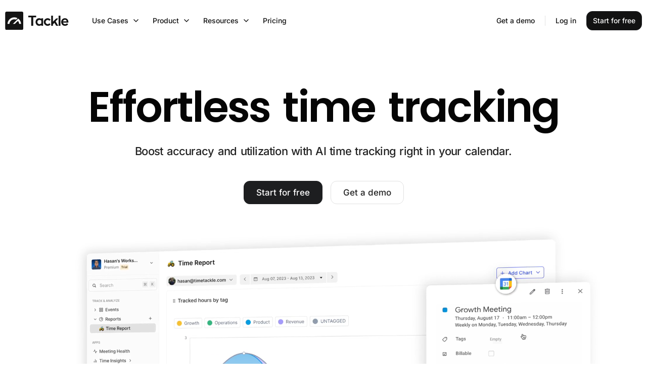

--- FILE ---
content_type: text/html; charset=UTF-8
request_url: https://www.timetackle.com/?ref=land-book.com
body_size: 53120
content:
<!doctype html>
<html lang="en-US">
<head>
	<meta charset="UTF-8">
	<meta name="viewport" content="width=device-width, initial-scale=1">
	<link rel="profile" href="https://gmpg.org/xfn/11">
	<meta name='robots' content='index, follow, max-image-preview:large, max-snippet:-1, max-video-preview:-1' />
	<style>img:is([sizes="auto" i], [sizes^="auto," i]) { contain-intrinsic-size: 3000px 1500px }</style>
	
<!-- Google Tag Manager for WordPress by gtm4wp.com -->
<script data-cfasync="false" data-pagespeed-no-defer>
	var gtm4wp_datalayer_name = "dataLayer";
	var dataLayer = dataLayer || [];
</script>
<!-- End Google Tag Manager for WordPress by gtm4wp.com -->
	<!-- This site is optimized with the Yoast SEO Premium plugin v26.5 (Yoast SEO v26.5) - https://yoast.com/wordpress/plugins/seo/ -->
	<title>Effortless Time Tracking Software &amp; Productivity Insights - Tackle</title>
	<meta name="description" content="Audit calendars to align your time with your priorities. Build custom reports and analyze calendar data to create a productive team schedule." />
	<link rel="canonical" href="https://www.timetackle.com/" />
	<meta property="og:locale" content="en_US" />
	<meta property="og:type" content="website" />
	<meta property="og:title" content="Effortless Time Tracking Software &amp; Productivity Insights" />
	<meta property="og:description" content="Audit calendars to align your time with your priorities. Build custom reports and analyze calendar data to create a productive team schedule." />
	<meta property="og:url" content="https://www.timetackle.com/" />
	<meta property="og:site_name" content="Tackle" />
	<meta property="article:modified_time" content="2025-05-22T19:15:26+00:00" />
	<meta property="og:image" content="https://www.timetackle.com/wp-content/uploads/2024/05/client-logo-GlobalLogic-black.svg" />
	<meta name="twitter:card" content="summary_large_image" />
	<script type="application/ld+json" class="yoast-schema-graph">{"@context":"https://schema.org","@graph":[{"@type":"WebPage","@id":"https://www.timetackle.com/","url":"https://www.timetackle.com/","name":"Effortless Time Tracking Software & Productivity Insights - Tackle","isPartOf":{"@id":"https://www.timetackle.com/#website"},"about":{"@id":"https://www.timetackle.com/#organization"},"primaryImageOfPage":{"@id":"https://www.timetackle.com/#primaryimage"},"image":{"@id":"https://www.timetackle.com/#primaryimage"},"thumbnailUrl":"https://www.timetackle.com/wp-content/uploads/2024/05/client-logo-GlobalLogic-black.svg","datePublished":"2023-07-20T21:25:38+00:00","dateModified":"2025-05-22T19:15:26+00:00","description":"Audit calendars to align your time with your priorities. Build custom reports and analyze calendar data to create a productive team schedule.","breadcrumb":{"@id":"https://www.timetackle.com/#breadcrumb"},"inLanguage":"en-US","potentialAction":[{"@type":"ReadAction","target":["https://www.timetackle.com/"]}]},{"@type":"ImageObject","inLanguage":"en-US","@id":"https://www.timetackle.com/#primaryimage","url":"https://www.timetackle.com/wp-content/uploads/2024/05/client-logo-GlobalLogic-black.svg","contentUrl":"https://www.timetackle.com/wp-content/uploads/2024/05/client-logo-GlobalLogic-black.svg","width":192,"height":34},{"@type":"BreadcrumbList","@id":"https://www.timetackle.com/#breadcrumb","itemListElement":[{"@type":"ListItem","position":1,"name":"Home"}]},{"@type":"WebSite","@id":"https://www.timetackle.com/#website","url":"https://www.timetackle.com/","name":"Tackle","description":"Effortless time tracking and productivity insights from your calendar","publisher":{"@id":"https://www.timetackle.com/#organization"},"potentialAction":[{"@type":"SearchAction","target":{"@type":"EntryPoint","urlTemplate":"https://www.timetackle.com/?s={search_term_string}"},"query-input":{"@type":"PropertyValueSpecification","valueRequired":true,"valueName":"search_term_string"}}],"inLanguage":"en-US"},{"@type":"Organization","@id":"https://www.timetackle.com/#organization","name":"TimeTackle","url":"https://www.timetackle.com/","logo":{"@type":"ImageObject","inLanguage":"en-US","@id":"https://www.timetackle.com/#/schema/logo/image/","url":"https://www.timetackle.com/wp-content/uploads/2022/05/logo_tackle_mw_black.svg","contentUrl":"https://www.timetackle.com/wp-content/uploads/2022/05/logo_tackle_mw_black.svg","width":127,"height":36,"caption":"TimeTackle"},"image":{"@id":"https://www.timetackle.com/#/schema/logo/image/"}}]}</script>
	<!-- / Yoast SEO Premium plugin. -->


<link rel='dns-prefetch' href='//client.crisp.chat' />
<link rel='dns-prefetch' href='//www.googletagmanager.com' />
<link rel="alternate" type="application/rss+xml" title="Tackle &raquo; Feed" href="https://www.timetackle.com/feed/" />
<link rel="alternate" type="application/rss+xml" title="Tackle &raquo; Comments Feed" href="https://www.timetackle.com/comments/feed/" />
<style id='wp-emoji-styles-inline-css'>

	img.wp-smiley, img.emoji {
		display: inline !important;
		border: none !important;
		box-shadow: none !important;
		height: 1em !important;
		width: 1em !important;
		margin: 0 0.07em !important;
		vertical-align: -0.1em !important;
		background: none !important;
		padding: 0 !important;
	}
</style>
<style id='safe-svg-svg-icon-style-inline-css'>
.safe-svg-cover{text-align:center}.safe-svg-cover .safe-svg-inside{display:inline-block;max-width:100%}.safe-svg-cover svg{fill:currentColor;height:100%;max-height:100%;max-width:100%;width:100%}

</style>
<style id='global-styles-inline-css'>
:root{--wp--preset--aspect-ratio--square: 1;--wp--preset--aspect-ratio--4-3: 4/3;--wp--preset--aspect-ratio--3-4: 3/4;--wp--preset--aspect-ratio--3-2: 3/2;--wp--preset--aspect-ratio--2-3: 2/3;--wp--preset--aspect-ratio--16-9: 16/9;--wp--preset--aspect-ratio--9-16: 9/16;--wp--preset--color--black: #000000;--wp--preset--color--cyan-bluish-gray: #abb8c3;--wp--preset--color--white: #ffffff;--wp--preset--color--pale-pink: #f78da7;--wp--preset--color--vivid-red: #cf2e2e;--wp--preset--color--luminous-vivid-orange: #ff6900;--wp--preset--color--luminous-vivid-amber: #fcb900;--wp--preset--color--light-green-cyan: #7bdcb5;--wp--preset--color--vivid-green-cyan: #00d084;--wp--preset--color--pale-cyan-blue: #8ed1fc;--wp--preset--color--vivid-cyan-blue: #0693e3;--wp--preset--color--vivid-purple: #9b51e0;--wp--preset--gradient--vivid-cyan-blue-to-vivid-purple: linear-gradient(135deg,rgba(6,147,227,1) 0%,rgb(155,81,224) 100%);--wp--preset--gradient--light-green-cyan-to-vivid-green-cyan: linear-gradient(135deg,rgb(122,220,180) 0%,rgb(0,208,130) 100%);--wp--preset--gradient--luminous-vivid-amber-to-luminous-vivid-orange: linear-gradient(135deg,rgba(252,185,0,1) 0%,rgba(255,105,0,1) 100%);--wp--preset--gradient--luminous-vivid-orange-to-vivid-red: linear-gradient(135deg,rgba(255,105,0,1) 0%,rgb(207,46,46) 100%);--wp--preset--gradient--very-light-gray-to-cyan-bluish-gray: linear-gradient(135deg,rgb(238,238,238) 0%,rgb(169,184,195) 100%);--wp--preset--gradient--cool-to-warm-spectrum: linear-gradient(135deg,rgb(74,234,220) 0%,rgb(151,120,209) 20%,rgb(207,42,186) 40%,rgb(238,44,130) 60%,rgb(251,105,98) 80%,rgb(254,248,76) 100%);--wp--preset--gradient--blush-light-purple: linear-gradient(135deg,rgb(255,206,236) 0%,rgb(152,150,240) 100%);--wp--preset--gradient--blush-bordeaux: linear-gradient(135deg,rgb(254,205,165) 0%,rgb(254,45,45) 50%,rgb(107,0,62) 100%);--wp--preset--gradient--luminous-dusk: linear-gradient(135deg,rgb(255,203,112) 0%,rgb(199,81,192) 50%,rgb(65,88,208) 100%);--wp--preset--gradient--pale-ocean: linear-gradient(135deg,rgb(255,245,203) 0%,rgb(182,227,212) 50%,rgb(51,167,181) 100%);--wp--preset--gradient--electric-grass: linear-gradient(135deg,rgb(202,248,128) 0%,rgb(113,206,126) 100%);--wp--preset--gradient--midnight: linear-gradient(135deg,rgb(2,3,129) 0%,rgb(40,116,252) 100%);--wp--preset--font-size--small: 13px;--wp--preset--font-size--medium: 20px;--wp--preset--font-size--large: 36px;--wp--preset--font-size--x-large: 42px;--wp--preset--spacing--20: 0.44rem;--wp--preset--spacing--30: 0.67rem;--wp--preset--spacing--40: 1rem;--wp--preset--spacing--50: 1.5rem;--wp--preset--spacing--60: 2.25rem;--wp--preset--spacing--70: 3.38rem;--wp--preset--spacing--80: 5.06rem;--wp--preset--shadow--natural: 6px 6px 9px rgba(0, 0, 0, 0.2);--wp--preset--shadow--deep: 12px 12px 50px rgba(0, 0, 0, 0.4);--wp--preset--shadow--sharp: 6px 6px 0px rgba(0, 0, 0, 0.2);--wp--preset--shadow--outlined: 6px 6px 0px -3px rgba(255, 255, 255, 1), 6px 6px rgba(0, 0, 0, 1);--wp--preset--shadow--crisp: 6px 6px 0px rgba(0, 0, 0, 1);}:root { --wp--style--global--content-size: 800px;--wp--style--global--wide-size: 1200px; }:where(body) { margin: 0; }.wp-site-blocks > .alignleft { float: left; margin-right: 2em; }.wp-site-blocks > .alignright { float: right; margin-left: 2em; }.wp-site-blocks > .aligncenter { justify-content: center; margin-left: auto; margin-right: auto; }:where(.wp-site-blocks) > * { margin-block-start: 24px; margin-block-end: 0; }:where(.wp-site-blocks) > :first-child { margin-block-start: 0; }:where(.wp-site-blocks) > :last-child { margin-block-end: 0; }:root { --wp--style--block-gap: 24px; }:root :where(.is-layout-flow) > :first-child{margin-block-start: 0;}:root :where(.is-layout-flow) > :last-child{margin-block-end: 0;}:root :where(.is-layout-flow) > *{margin-block-start: 24px;margin-block-end: 0;}:root :where(.is-layout-constrained) > :first-child{margin-block-start: 0;}:root :where(.is-layout-constrained) > :last-child{margin-block-end: 0;}:root :where(.is-layout-constrained) > *{margin-block-start: 24px;margin-block-end: 0;}:root :where(.is-layout-flex){gap: 24px;}:root :where(.is-layout-grid){gap: 24px;}.is-layout-flow > .alignleft{float: left;margin-inline-start: 0;margin-inline-end: 2em;}.is-layout-flow > .alignright{float: right;margin-inline-start: 2em;margin-inline-end: 0;}.is-layout-flow > .aligncenter{margin-left: auto !important;margin-right: auto !important;}.is-layout-constrained > .alignleft{float: left;margin-inline-start: 0;margin-inline-end: 2em;}.is-layout-constrained > .alignright{float: right;margin-inline-start: 2em;margin-inline-end: 0;}.is-layout-constrained > .aligncenter{margin-left: auto !important;margin-right: auto !important;}.is-layout-constrained > :where(:not(.alignleft):not(.alignright):not(.alignfull)){max-width: var(--wp--style--global--content-size);margin-left: auto !important;margin-right: auto !important;}.is-layout-constrained > .alignwide{max-width: var(--wp--style--global--wide-size);}body .is-layout-flex{display: flex;}.is-layout-flex{flex-wrap: wrap;align-items: center;}.is-layout-flex > :is(*, div){margin: 0;}body .is-layout-grid{display: grid;}.is-layout-grid > :is(*, div){margin: 0;}body{padding-top: 0px;padding-right: 0px;padding-bottom: 0px;padding-left: 0px;}a:where(:not(.wp-element-button)){text-decoration: underline;}:root :where(.wp-element-button, .wp-block-button__link){background-color: #32373c;border-width: 0;color: #fff;font-family: inherit;font-size: inherit;line-height: inherit;padding: calc(0.667em + 2px) calc(1.333em + 2px);text-decoration: none;}.has-black-color{color: var(--wp--preset--color--black) !important;}.has-cyan-bluish-gray-color{color: var(--wp--preset--color--cyan-bluish-gray) !important;}.has-white-color{color: var(--wp--preset--color--white) !important;}.has-pale-pink-color{color: var(--wp--preset--color--pale-pink) !important;}.has-vivid-red-color{color: var(--wp--preset--color--vivid-red) !important;}.has-luminous-vivid-orange-color{color: var(--wp--preset--color--luminous-vivid-orange) !important;}.has-luminous-vivid-amber-color{color: var(--wp--preset--color--luminous-vivid-amber) !important;}.has-light-green-cyan-color{color: var(--wp--preset--color--light-green-cyan) !important;}.has-vivid-green-cyan-color{color: var(--wp--preset--color--vivid-green-cyan) !important;}.has-pale-cyan-blue-color{color: var(--wp--preset--color--pale-cyan-blue) !important;}.has-vivid-cyan-blue-color{color: var(--wp--preset--color--vivid-cyan-blue) !important;}.has-vivid-purple-color{color: var(--wp--preset--color--vivid-purple) !important;}.has-black-background-color{background-color: var(--wp--preset--color--black) !important;}.has-cyan-bluish-gray-background-color{background-color: var(--wp--preset--color--cyan-bluish-gray) !important;}.has-white-background-color{background-color: var(--wp--preset--color--white) !important;}.has-pale-pink-background-color{background-color: var(--wp--preset--color--pale-pink) !important;}.has-vivid-red-background-color{background-color: var(--wp--preset--color--vivid-red) !important;}.has-luminous-vivid-orange-background-color{background-color: var(--wp--preset--color--luminous-vivid-orange) !important;}.has-luminous-vivid-amber-background-color{background-color: var(--wp--preset--color--luminous-vivid-amber) !important;}.has-light-green-cyan-background-color{background-color: var(--wp--preset--color--light-green-cyan) !important;}.has-vivid-green-cyan-background-color{background-color: var(--wp--preset--color--vivid-green-cyan) !important;}.has-pale-cyan-blue-background-color{background-color: var(--wp--preset--color--pale-cyan-blue) !important;}.has-vivid-cyan-blue-background-color{background-color: var(--wp--preset--color--vivid-cyan-blue) !important;}.has-vivid-purple-background-color{background-color: var(--wp--preset--color--vivid-purple) !important;}.has-black-border-color{border-color: var(--wp--preset--color--black) !important;}.has-cyan-bluish-gray-border-color{border-color: var(--wp--preset--color--cyan-bluish-gray) !important;}.has-white-border-color{border-color: var(--wp--preset--color--white) !important;}.has-pale-pink-border-color{border-color: var(--wp--preset--color--pale-pink) !important;}.has-vivid-red-border-color{border-color: var(--wp--preset--color--vivid-red) !important;}.has-luminous-vivid-orange-border-color{border-color: var(--wp--preset--color--luminous-vivid-orange) !important;}.has-luminous-vivid-amber-border-color{border-color: var(--wp--preset--color--luminous-vivid-amber) !important;}.has-light-green-cyan-border-color{border-color: var(--wp--preset--color--light-green-cyan) !important;}.has-vivid-green-cyan-border-color{border-color: var(--wp--preset--color--vivid-green-cyan) !important;}.has-pale-cyan-blue-border-color{border-color: var(--wp--preset--color--pale-cyan-blue) !important;}.has-vivid-cyan-blue-border-color{border-color: var(--wp--preset--color--vivid-cyan-blue) !important;}.has-vivid-purple-border-color{border-color: var(--wp--preset--color--vivid-purple) !important;}.has-vivid-cyan-blue-to-vivid-purple-gradient-background{background: var(--wp--preset--gradient--vivid-cyan-blue-to-vivid-purple) !important;}.has-light-green-cyan-to-vivid-green-cyan-gradient-background{background: var(--wp--preset--gradient--light-green-cyan-to-vivid-green-cyan) !important;}.has-luminous-vivid-amber-to-luminous-vivid-orange-gradient-background{background: var(--wp--preset--gradient--luminous-vivid-amber-to-luminous-vivid-orange) !important;}.has-luminous-vivid-orange-to-vivid-red-gradient-background{background: var(--wp--preset--gradient--luminous-vivid-orange-to-vivid-red) !important;}.has-very-light-gray-to-cyan-bluish-gray-gradient-background{background: var(--wp--preset--gradient--very-light-gray-to-cyan-bluish-gray) !important;}.has-cool-to-warm-spectrum-gradient-background{background: var(--wp--preset--gradient--cool-to-warm-spectrum) !important;}.has-blush-light-purple-gradient-background{background: var(--wp--preset--gradient--blush-light-purple) !important;}.has-blush-bordeaux-gradient-background{background: var(--wp--preset--gradient--blush-bordeaux) !important;}.has-luminous-dusk-gradient-background{background: var(--wp--preset--gradient--luminous-dusk) !important;}.has-pale-ocean-gradient-background{background: var(--wp--preset--gradient--pale-ocean) !important;}.has-electric-grass-gradient-background{background: var(--wp--preset--gradient--electric-grass) !important;}.has-midnight-gradient-background{background: var(--wp--preset--gradient--midnight) !important;}.has-small-font-size{font-size: var(--wp--preset--font-size--small) !important;}.has-medium-font-size{font-size: var(--wp--preset--font-size--medium) !important;}.has-large-font-size{font-size: var(--wp--preset--font-size--large) !important;}.has-x-large-font-size{font-size: var(--wp--preset--font-size--x-large) !important;}
:root :where(.wp-block-pullquote){font-size: 1.5em;line-height: 1.6;}
</style>
<link rel='stylesheet' id='hello-elementor-css' href='https://www.timetackle.com/wp-content/themes/hello-elementor/assets/css/reset.css?ver=3.4.5' media='all' />
<link rel='stylesheet' id='hello-elementor-theme-style-css' href='https://www.timetackle.com/wp-content/themes/hello-elementor/assets/css/theme.css?ver=3.4.5' media='all' />
<link rel='stylesheet' id='hello-elementor-header-footer-css' href='https://www.timetackle.com/wp-content/themes/hello-elementor/assets/css/header-footer.css?ver=3.4.5' media='all' />
<link rel='stylesheet' id='elementor-frontend-css' href='https://www.timetackle.com/wp-content/plugins/elementor/assets/css/frontend.min.css?ver=3.33.2' media='all' />
<style id='elementor-frontend-inline-css'>
.elementor-kit-29065{--e-global-color-primary:#FFFFFF;--e-global-color-secondary:#050505;--e-global-color-text:#121212;--e-global-color-accent:#222222;--e-global-color-4932b21:#397E7F;--e-global-color-14130bf:#D8594B;--e-global-color-ee8f276:#EEAB3B;--e-global-color-3f65c38:#3B83CB;--e-global-color-91e2ad0:#F7F7F7;--e-global-color-93b3f96:#F7F5F2;--e-global-color-cea25a8:#F6F5F4;--e-global-color-e4835f7:#E9E9E9;--e-global-color-db9ef3e:#E1E1E1;--e-global-color-73c868b:#DDDCDB;--e-global-color-4f1b22f:#56A9AC;--e-global-color-0ce9361:#245860;--e-global-typography-primary-font-family:"Inter";--e-global-typography-primary-font-weight:600;--e-global-typography-secondary-font-family:"Inter";--e-global-typography-secondary-font-weight:400;--e-global-typography-text-font-family:"Inter";--e-global-typography-text-font-weight:400;--e-global-typography-accent-font-family:"Inter";--e-global-typography-accent-font-weight:500;color:var( --e-global-color-secondary );font-family:"Inter", -apple-system, BlinkMacSystemFont, "Segoe UI", Helvetica, "Apple Color Emoji", Arial, sans-serif, "Segoe UI Emoji", "Segoe UI Symbol";}.elementor-kit-29065 button,.elementor-kit-29065 input[type="button"],.elementor-kit-29065 input[type="submit"],.elementor-kit-29065 .elementor-button{background-color:var( --e-global-color-primary );font-family:"Inter", -apple-system, BlinkMacSystemFont, "Segoe UI", Helvetica, "Apple Color Emoji", Arial, sans-serif, "Segoe UI Emoji", "Segoe UI Symbol";font-size:14px;font-weight:500;line-height:14px;color:#FFFFFF;border-style:solid;border-width:2px 2px 2px 2px;border-color:var( --e-global-color-primary );border-radius:4px 4px 4px 4px;padding:11px 12px 11px 12px;}.elementor-kit-29065 button:hover,.elementor-kit-29065 button:focus,.elementor-kit-29065 input[type="button"]:hover,.elementor-kit-29065 input[type="button"]:focus,.elementor-kit-29065 input[type="submit"]:hover,.elementor-kit-29065 input[type="submit"]:focus,.elementor-kit-29065 .elementor-button:hover,.elementor-kit-29065 .elementor-button:focus{background-color:#FFFFFF;color:var( --e-global-color-primary );border-style:solid;border-width:2px 2px 2px 2px;border-color:var( --e-global-color-primary );border-radius:4px 4px 4px 4px;}.elementor-kit-29065 e-page-transition{background-color:var( --e-global-color-primary );}.elementor-kit-29065 a{color:var( --e-global-color-4932b21 );}.elementor-kit-29065 a:hover{color:var( --e-global-color-accent );}.elementor-kit-29065 h1{color:var( --e-global-color-secondary );}.elementor-kit-29065 h2{color:var( --e-global-color-secondary );font-family:"Inter", -apple-system, BlinkMacSystemFont, "Segoe UI", Helvetica, "Apple Color Emoji", Arial, sans-serif, "Segoe UI Emoji", "Segoe UI Symbol";font-size:32px;font-weight:600;line-height:40px;}.elementor-kit-29065 h3{color:var( --e-global-color-secondary );font-size:24px;font-weight:600;line-height:32px;}.elementor-kit-29065 h4{color:var( --e-global-color-secondary );}.elementor-kit-29065 h5{color:var( --e-global-color-secondary );}.elementor-kit-29065 h6{color:var( --e-global-color-secondary );}.elementor-section.elementor-section-boxed > .elementor-container{max-width:1260px;}.e-con{--container-max-width:1260px;}.elementor-widget:not(:last-child){margin-block-end:8px;}.elementor-element{--widgets-spacing:8px 8px;--widgets-spacing-row:8px;--widgets-spacing-column:8px;}{}h1.entry-title{display:var(--page-title-display);}@media(max-width:1024px){.elementor-section.elementor-section-boxed > .elementor-container{max-width:1024px;}.e-con{--container-max-width:1024px;}}@media(max-width:767px){.elementor-section.elementor-section-boxed > .elementor-container{max-width:767px;}.e-con{--container-max-width:767px;}}/* Start custom CSS */body {
    -moz-osx-font-smoothing: grayscale;
-webkit-font-smoothing: antialiased;
}
/*Crisp Support Icon Color Change*/
.crisp-client .cc-tlyw .cc-kxkl .cc-nsge .cc-imbb {
    background-color: #222222 !important;
}

/*Tackle Color Library*/
.LightSkyBlue {
    background: #83C7FF;
}
.PaleEggBlue {
    background: #FFCFCF;
}
.PaleRed {
    background: #9AD8D8;
}
/*Text Link in P*/
.elementor-icon-list-item a .elementor-icon-list-text,
.elementor-tab-content p a,
.elementor-text-editor p a {
    text-decoration: underline !important;
    color: #397E7F !important;
}
.elementor-icon-list-item a:hover .elementor-icon-list-text,
.elementor-tab-content p a:hover,
.elementor-text-editor p a:hover {
    text-decoration: none;
    color: #222222 !important;
}
.image-shadow-large img {
    box-shadow: 0px -5px 50px -15px rgba(0, 0, 0, 0.1), 0px 20px 40px -30px rgba(0, 0, 0, 0.25), 0px 40px 80px -20px rgba(50, 50, 94, 0.25);    
}
.image-shadow-small img {
    box-shadow: 0px 13px 27px -5px rgba(50, 50, 93, 0.25), 0px 8px 16px -8px rgba(0, 0, 0, 0.3);
}
.video-shadow-large {
    box-shadow: 0px -5px 50px -15px rgb(0 0 0 / 10%), 0px 20px 40px -30px rgb(0 0 0 / 25%), 0px 40px 80px -20px rgb(50 50 94 / 25%);
    border-radius: 8px;
    overflow: hidden;
}
.video-shadow-small {
    box-shadow: 0px 13px 27px -5px rgba(50, 50, 93, 0.25), 0px 8px 16px -8px rgba(0, 0, 0, 0.3);
    border-radius: 8px 8px 0 0;
    overflow: hidden;
}

/*Video aspect ratio*/
.elementor-aspect-ratio-32 .elementor-fit-aspect-ratio {
    padding-bottom: 64.6% !important;
}
.column-mask .elementor-column-wrap {
    overflow: hidden;
}
/*Header Start*/
.elementor-sub-item {
    background: #FFFFFF !important;
    border: none !important;
    border-radius: 4px !important;
    font-size: 15px !important;
    font-weight: 500 !important;
    margin: 4px;
}
.elementor-sub-item:hover {
    background: #F1F1F1 !important;
}
.top-menu-cta a {
    color: #397E7F !important;
}
.current-menu-parent .has-submenu {
    background: #F1F1F1;
    border-radius: 12px;
}
.sub-menu .elementor-item-active
{
    background: #F1F1F1 !important;
}
/*Footer Start*/
/*CTA Option 1*/
.calendarstyle {
    float: right;
    padding: 10px 24px 10px 24px;
    border: 2px solid #225ceb;
    border-radius: 4px;
    background: #225ceb;
    color: #ffffff !important;
    font-weight: 500;
    text-decoration: none !important;
}
.calendarstyle:hover {
    background: #ffffff;
    color: #225ceb !important;
}
@media (max-width: 690px) {
  .calendarstyle {
    float: left;
    /*background:red;*/
    }
}
/*Menu*/
.footer-menu a {}

/*Blog Style Start*/
.post-info-link {
    /*background: red !important;*/
}
.post-info-link a {
    text-decoration: underline;
}
.post-info-link a:hover {
    text-decoration: none;
    color: #397E7F !important;
}
.yoast-table-of-contents {
    /*background: red;*/
}
.yoast-table-of-contents h2 {
    background: #E1E1E1;
    padding: 32px 32px 28px 32px;
    margin: 8px 0px 4px 0px;
    border-radius: 8px 8px 0px 0px;
    font-size: 20px;
    font-weight: 700;
    line-height: 28px;
}
.yoast-table-of-contents > ul {
    background: #E1E1E1;
    padding: 32px 32px 32px 48px;
    border-radius: 0px 0px 8px 8px;
}
.yoast-table-of-contents > ul li {
    margin-bottom: 8px;
    font-size: 16px;
    font-weight: 600;
    line-height: 30px;
}
.yoast-table-of-contents > ul li a {
    text-decoration: underline
}
.elementor-pagination .current {
    border: 1px solid #E1E1E1;
    border-radius: 4px;
    padding: 6px 11px;
}
.elementor-pagination .page-numbers {
    border-radius: 4px;
    padding: 6px 11px;
    background: #FFFFFF;
}
.elementor-pagination .page-numbers:hover {
    background: #F1F1F1;
}
/*Single Blog Post*/
.single-blog-post {
    /*background: red;*/
}
.single-blog-post h2,
.single-blog-post h3
{
    /*background: yellow;*/
    margin: 0 0 16px 0;
    padding: 40px 0 0 0;
}
.single-blog-post li
{
    /*background: blue;*/
    margin: 0 0 16px 0;
}
.single-blog-post p
{
    /*background: green;*/
    margin: 0 0 24px 0;
}
.wp-block-image img {
    /*box-shadow: 0px 13px 27px -5px rgba(50, 50, 93, 0.25), 0px 8px 16px -8px rgba(0, 0, 0, 0.3);*/
    /*box-shadow: 0px -5px 50px -15px rgba(0, 0, 0, 0.1), 0px 20px 40px -30px rgba(0, 0, 0, 0.25), 0px 40px 80px -20px rgba(50, 50, 94, 0.25);*/
    /*border-radius: 8px !important;*/
    /*overflow: hidden !important;*/
}

/*Pricing Start*/
/*.pricing-cta a {*/
/*    display: flex;*/
/*    justify-content: center;*/
/*}*/

.pricing-card .ha-pricing-table-btn {
    display: block;
    text-align: center;
}
.ha-pricing-table-features-list > li svg {
    fill: transparent !important;
}
.pricing-card .ha-pricing-table-period {
    /*background: red;*/
    height: 30px;
}

/*Client Logo*/
.client-logo-size {
    /*background: red;*/
}
.client-logo-size img {
    height: 32px;
    width: auto;   
}

/*Card Shadow*/
.card-dark-shadow-section,
.card-dark-shadow-column > .elementor-element-populated 
{
box-shadow: 0 0 0 1px #3d414980, 0 0 0 3px #25272bcc, 0 0 0 4px #2d2f36cc;
}
.card-light-shadow-section,
.card-light-shadow-column > .elementor-element-populated
{
box-shadow: 0 0 0 0.5px #e4e5e9, 0 0 0 1px #e4e5e999, 0 0 0 3.5px #f9f9fb, 0 0 0 4px #f3f4f7;
}
.image-light-shadow img
{
box-shadow: 0 0 0 0.5px #e4e5e9, 0 0 0 1px #e4e5e999, 0 0 0 3.5px #f9f9fb, 0 0 0 4px #f3f4f7;
}
.video-light-shadow .elementor-widget-container
{
box-shadow: 0 0 0 0.5px #e4e5e9, 0 0 0 1px #e4e5e999, 0 0 0 3.5px #f9f9fb, 0 0 0 4px #f3f4f7;
border-radius: 12px;
    overflow: hidden;
}
/*Blog Post*/
.post-taxonomy-link {
    /*background: red;*/
}
.post-taxonomy-link a {
    /*background: green;*/
    padding: 5px 12px;
    border-radius: 12px;
    border: 1px solid #E1E1E1;
    margin-right: 4px;
}
.post-taxonomy-link a:hover {
    color: #266DF0 !important;
}
.text-editor-url a {
    text-decoration: underline;
}
.single-blog-post .blog-post-content li {
    /*background: red;*/
    margin: 0 0 4px 0;
}/* End custom CSS */
.elementor-39886 .elementor-element.elementor-element-56d5208{padding:80px 0px 80px 0px;}.elementor-39886 .elementor-element.elementor-element-8955b33.elementor-column > .elementor-widget-wrap{justify-content:center;}.elementor-widget-heading .elementor-heading-title{font-family:var( --e-global-typography-primary-font-family ), -apple-system, BlinkMacSystemFont, "Segoe UI", Helvetica, "Apple Color Emoji", Arial, sans-serif, "Segoe UI Emoji", "Segoe UI Symbol";font-weight:var( --e-global-typography-primary-font-weight );color:var( --e-global-color-primary );}.elementor-39886 .elementor-element.elementor-element-df6f200{text-align:center;}.elementor-39886 .elementor-element.elementor-element-df6f200 .elementor-heading-title{font-family:"Poppins", -apple-system, BlinkMacSystemFont, "Segoe UI", Helvetica, "Apple Color Emoji", Arial, sans-serif, "Segoe UI Emoji", "Segoe UI Symbol";font-size:84px;font-weight:600;line-height:80px;letter-spacing:-3px;word-spacing:0.1em;color:var( --e-global-color-secondary );}.elementor-39886 .elementor-element.elementor-element-1f0a7d1{width:var( --container-widget-width, 910px );max-width:910px;--container-widget-width:910px;--container-widget-flex-grow:0;text-align:center;}.elementor-39886 .elementor-element.elementor-element-1f0a7d1 > .elementor-widget-container{margin:0px 0px 0px 0px;padding:24px 0px 32px 0px;}.elementor-39886 .elementor-element.elementor-element-1f0a7d1 .elementor-heading-title{font-family:"Inter", -apple-system, BlinkMacSystemFont, "Segoe UI", Helvetica, "Apple Color Emoji", Arial, sans-serif, "Segoe UI Emoji", "Segoe UI Symbol";font-size:22px;font-weight:500;line-height:31px;letter-spacing:-0.8px;word-spacing:0.1em;color:var( --e-global-color-accent );}.elementor-widget-divider{--divider-color:var( --e-global-color-secondary );}.elementor-widget-divider .elementor-divider__text{color:var( --e-global-color-secondary );font-family:var( --e-global-typography-secondary-font-family ), -apple-system, BlinkMacSystemFont, "Segoe UI", Helvetica, "Apple Color Emoji", Arial, sans-serif, "Segoe UI Emoji", "Segoe UI Symbol";font-weight:var( --e-global-typography-secondary-font-weight );}.elementor-widget-divider.elementor-view-stacked .elementor-icon{background-color:var( --e-global-color-secondary );}.elementor-widget-divider.elementor-view-framed .elementor-icon, .elementor-widget-divider.elementor-view-default .elementor-icon{color:var( --e-global-color-secondary );border-color:var( --e-global-color-secondary );}.elementor-widget-divider.elementor-view-framed .elementor-icon, .elementor-widget-divider.elementor-view-default .elementor-icon svg{fill:var( --e-global-color-secondary );}.elementor-39886 .elementor-element.elementor-element-73523c2{--divider-border-style:solid;--divider-color:#FFFFFF00;--divider-border-width:1px;}.elementor-39886 .elementor-element.elementor-element-73523c2 .elementor-divider-separator{width:100%;}.elementor-39886 .elementor-element.elementor-element-73523c2 .elementor-divider{padding-block-start:1px;padding-block-end:1px;}.elementor-widget-button .elementor-button{background-color:var( --e-global-color-accent );font-family:var( --e-global-typography-accent-font-family ), -apple-system, BlinkMacSystemFont, "Segoe UI", Helvetica, "Apple Color Emoji", Arial, sans-serif, "Segoe UI Emoji", "Segoe UI Symbol";font-weight:var( --e-global-typography-accent-font-weight );}.elementor-39886 .elementor-element.elementor-element-9d8b82b .elementor-button{background-color:#1D1E20;font-family:"Inter", -apple-system, BlinkMacSystemFont, "Segoe UI", Helvetica, "Apple Color Emoji", Arial, sans-serif, "Segoe UI Emoji", "Segoe UI Symbol";font-size:17px;font-weight:500;line-height:24px;border-style:solid;border-width:1px 1px 1px 1px;border-color:#1D1E20;border-radius:12px 12px 12px 12px;padding:10px 24px 10px 24px;}.elementor-39886 .elementor-element.elementor-element-9d8b82b .elementor-button:hover, .elementor-39886 .elementor-element.elementor-element-9d8b82b .elementor-button:focus{background-color:#FFFFFF;color:#1D1E20;border-color:#1D1E20;}.elementor-39886 .elementor-element.elementor-element-9d8b82b{width:auto;max-width:auto;}.elementor-39886 .elementor-element.elementor-element-9d8b82b > .elementor-widget-container{margin:0px 16px 0px 0px;}.elementor-39886 .elementor-element.elementor-element-9d8b82b .elementor-button:hover svg, .elementor-39886 .elementor-element.elementor-element-9d8b82b .elementor-button:focus svg{fill:#1D1E20;}.elementor-39886 .elementor-element.elementor-element-bde49ec .elementor-button{background-color:#00000000;font-family:"Inter", -apple-system, BlinkMacSystemFont, "Segoe UI", Helvetica, "Apple Color Emoji", Arial, sans-serif, "Segoe UI Emoji", "Segoe UI Symbol";font-size:17px;font-weight:500;line-height:24px;fill:var( --e-global-color-accent );color:var( --e-global-color-accent );border-style:solid;border-width:1px 1px 1px 1px;border-color:#E1E1E1;border-radius:12px 12px 12px 12px;padding:10px 24px 10px 24px;}.elementor-39886 .elementor-element.elementor-element-bde49ec .elementor-button:hover, .elementor-39886 .elementor-element.elementor-element-bde49ec .elementor-button:focus{background-color:#FFFFFF00;border-color:#1D1E20;}.elementor-39886 .elementor-element.elementor-element-bde49ec{width:auto;max-width:auto;}.elementor-39886 .elementor-element.elementor-element-dabe330{width:var( --container-widget-width, 90% );max-width:90%;--container-widget-width:90%;--container-widget-flex-grow:0;}.elementor-39886 .elementor-element.elementor-element-dabe330 > .elementor-widget-container{background-color:var( --e-global-color-primary );}.elementor-39886 .elementor-element.elementor-element-dabe330 .elementor-wrapper{--video-aspect-ratio:1.5;}.elementor-39886 .elementor-element.elementor-element-426526b{width:100%;max-width:100%;text-align:center;}.elementor-39886 .elementor-element.elementor-element-426526b > .elementor-widget-container{margin:0px 0px 0px 0px;padding:64px 0px 16px 0px;}.elementor-39886 .elementor-element.elementor-element-426526b .elementor-heading-title{font-family:"Inter", -apple-system, BlinkMacSystemFont, "Segoe UI", Helvetica, "Apple Color Emoji", Arial, sans-serif, "Segoe UI Emoji", "Segoe UI Symbol";font-size:16px;font-weight:500;line-height:24px;color:#121212;}.elementor-bc-flex-widget .elementor-39886 .elementor-element.elementor-element-f8e00bc.elementor-column .elementor-widget-wrap{align-items:center;}.elementor-39886 .elementor-element.elementor-element-f8e00bc.elementor-column.elementor-element[data-element_type="column"] > .elementor-widget-wrap.elementor-element-populated{align-content:center;align-items:center;}.elementor-39886 .elementor-element.elementor-element-f8e00bc.elementor-column > .elementor-widget-wrap{justify-content:center;}.elementor-widget-image .widget-image-caption{color:var( --e-global-color-text );font-family:var( --e-global-typography-text-font-family ), -apple-system, BlinkMacSystemFont, "Segoe UI", Helvetica, "Apple Color Emoji", Arial, sans-serif, "Segoe UI Emoji", "Segoe UI Symbol";font-weight:var( --e-global-typography-text-font-weight );}.elementor-39886 .elementor-element.elementor-element-62d4d0a img{width:192px;height:34px;}.elementor-bc-flex-widget .elementor-39886 .elementor-element.elementor-element-04a81b6.elementor-column .elementor-widget-wrap{align-items:center;}.elementor-39886 .elementor-element.elementor-element-04a81b6.elementor-column.elementor-element[data-element_type="column"] > .elementor-widget-wrap.elementor-element-populated{align-content:center;align-items:center;}.elementor-39886 .elementor-element.elementor-element-04a81b6.elementor-column > .elementor-widget-wrap{justify-content:center;}.elementor-39886 .elementor-element.elementor-element-1b4f459 img{width:105px;height:34px;}.elementor-bc-flex-widget .elementor-39886 .elementor-element.elementor-element-770a07a.elementor-column .elementor-widget-wrap{align-items:center;}.elementor-39886 .elementor-element.elementor-element-770a07a.elementor-column.elementor-element[data-element_type="column"] > .elementor-widget-wrap.elementor-element-populated{align-content:center;align-items:center;}.elementor-39886 .elementor-element.elementor-element-770a07a.elementor-column > .elementor-widget-wrap{justify-content:center;}.elementor-39886 .elementor-element.elementor-element-c12abd8 img{width:142px;height:28px;}.elementor-bc-flex-widget .elementor-39886 .elementor-element.elementor-element-5daa1cb.elementor-column .elementor-widget-wrap{align-items:center;}.elementor-39886 .elementor-element.elementor-element-5daa1cb.elementor-column.elementor-element[data-element_type="column"] > .elementor-widget-wrap.elementor-element-populated{align-content:center;align-items:center;}.elementor-39886 .elementor-element.elementor-element-5daa1cb.elementor-column > .elementor-widget-wrap{justify-content:center;}.elementor-39886 .elementor-element.elementor-element-2a36b82 img{width:90px;height:34px;}.elementor-39886 .elementor-element.elementor-element-b5bc8a2 img{width:131px;height:32px;}.elementor-bc-flex-widget .elementor-39886 .elementor-element.elementor-element-c007f1c.elementor-column .elementor-widget-wrap{align-items:center;}.elementor-39886 .elementor-element.elementor-element-c007f1c.elementor-column.elementor-element[data-element_type="column"] > .elementor-widget-wrap.elementor-element-populated{align-content:center;align-items:center;}.elementor-39886 .elementor-element.elementor-element-c007f1c.elementor-column > .elementor-widget-wrap{justify-content:center;}.elementor-39886 .elementor-element.elementor-element-2f8b7d2 img{width:206px;height:34px;}.elementor-39886 .elementor-element.elementor-element-a792b39{padding:100px 0px 0px 0px;}.elementor-39886 .elementor-element.elementor-element-763b07c{padding:0px 0px 40px 0px;}.elementor-39886 .elementor-element.elementor-element-13ff8b5{text-align:left;}.elementor-39886 .elementor-element.elementor-element-13ff8b5 .elementor-heading-title{font-family:"Poppins", -apple-system, BlinkMacSystemFont, "Segoe UI", Helvetica, "Apple Color Emoji", Arial, sans-serif, "Segoe UI Emoji", "Segoe UI Symbol";font-size:52px;font-weight:600;line-height:57px;letter-spacing:-2px;color:#050505;}.elementor-39886 .elementor-element.elementor-element-c834c82 > .elementor-widget-container{margin:0px 0px 0px 0px;padding:16px 0px 0px 0px;}.elementor-39886 .elementor-element.elementor-element-c834c82{text-align:left;}.elementor-39886 .elementor-element.elementor-element-c834c82 .elementor-heading-title{font-family:"Inter", -apple-system, BlinkMacSystemFont, "Segoe UI", Helvetica, "Apple Color Emoji", Arial, sans-serif, "Segoe UI Emoji", "Segoe UI Symbol";font-size:22px;font-weight:500;line-height:31px;color:#121212;}.elementor-39886 .elementor-element.elementor-element-8d50113{margin-top:0px;margin-bottom:100px;padding:0px 0px 0px 0px;}.elementor-bc-flex-widget .elementor-39886 .elementor-element.elementor-element-b300edc.elementor-column .elementor-widget-wrap{align-items:space-between;}.elementor-39886 .elementor-element.elementor-element-b300edc.elementor-column.elementor-element[data-element_type="column"] > .elementor-widget-wrap.elementor-element-populated{align-content:space-between;align-items:space-between;}.elementor-39886 .elementor-element.elementor-element-b300edc > .elementor-element-populated{border-style:solid;border-color:var( --e-global-color-e4835f7 );margin:0px 16px 0px 0px;--e-column-margin-right:16px;--e-column-margin-left:0px;padding:24px 24px 0px 24px;}.elementor-39886 .elementor-element.elementor-element-b300edc > .elementor-element-populated, .elementor-39886 .elementor-element.elementor-element-b300edc > .elementor-element-populated > .elementor-background-overlay, .elementor-39886 .elementor-element.elementor-element-b300edc > .elementor-background-slideshow{border-radius:20px 20px 20px 20px;}.elementor-widget-icon-box.elementor-view-stacked .elementor-icon{background-color:var( --e-global-color-primary );}.elementor-widget-icon-box.elementor-view-framed .elementor-icon, .elementor-widget-icon-box.elementor-view-default .elementor-icon{fill:var( --e-global-color-primary );color:var( --e-global-color-primary );border-color:var( --e-global-color-primary );}.elementor-widget-icon-box .elementor-icon-box-title, .elementor-widget-icon-box .elementor-icon-box-title a{font-family:var( --e-global-typography-primary-font-family ), -apple-system, BlinkMacSystemFont, "Segoe UI", Helvetica, "Apple Color Emoji", Arial, sans-serif, "Segoe UI Emoji", "Segoe UI Symbol";font-weight:var( --e-global-typography-primary-font-weight );}.elementor-widget-icon-box .elementor-icon-box-title{color:var( --e-global-color-primary );}.elementor-widget-icon-box:has(:hover) .elementor-icon-box-title,
					 .elementor-widget-icon-box:has(:focus) .elementor-icon-box-title{color:var( --e-global-color-primary );}.elementor-widget-icon-box .elementor-icon-box-description{font-family:var( --e-global-typography-text-font-family ), -apple-system, BlinkMacSystemFont, "Segoe UI", Helvetica, "Apple Color Emoji", Arial, sans-serif, "Segoe UI Emoji", "Segoe UI Symbol";font-weight:var( --e-global-typography-text-font-weight );color:var( --e-global-color-text );}.elementor-39886 .elementor-element.elementor-element-0b2bb5f > .elementor-widget-container{margin:0px 0px 24px 0px;}.elementor-39886 .elementor-element.elementor-element-0b2bb5f .elementor-icon-box-wrapper{align-items:start;}.elementor-39886 .elementor-element.elementor-element-0b2bb5f{--icon-box-icon-margin:8px;}.elementor-39886 .elementor-element.elementor-element-0b2bb5f .elementor-icon-box-title{margin-block-end:5px;color:#121212;}.elementor-39886 .elementor-element.elementor-element-0b2bb5f.elementor-view-stacked .elementor-icon{background-color:#24292F;}.elementor-39886 .elementor-element.elementor-element-0b2bb5f.elementor-view-framed .elementor-icon, .elementor-39886 .elementor-element.elementor-element-0b2bb5f.elementor-view-default .elementor-icon{fill:#24292F;color:#24292F;border-color:#24292F;}.elementor-39886 .elementor-element.elementor-element-0b2bb5f .elementor-icon{font-size:24px;}.elementor-39886 .elementor-element.elementor-element-0b2bb5f .elementor-icon-box-title, .elementor-39886 .elementor-element.elementor-element-0b2bb5f .elementor-icon-box-title a{font-family:"Inter", -apple-system, BlinkMacSystemFont, "Segoe UI", Helvetica, "Apple Color Emoji", Arial, sans-serif, "Segoe UI Emoji", "Segoe UI Symbol";font-size:18px;font-weight:700;line-height:25px;}.elementor-39886 .elementor-element.elementor-element-0b2bb5f .elementor-icon-box-description{font-family:"Inter", -apple-system, BlinkMacSystemFont, "Segoe UI", Helvetica, "Apple Color Emoji", Arial, sans-serif, "Segoe UI Emoji", "Segoe UI Symbol";font-size:16px;font-weight:400;line-height:24px;color:#121212;}.elementor-39886 .elementor-element.elementor-element-5ea789c > .elementor-widget-container{margin:0px 0px -1px 0px;}.elementor-39886 .elementor-element.elementor-element-5ea789c img{border-style:solid;border-width:1px 1px 1px 1px;border-color:var( --e-global-color-e4835f7 );border-radius:12px 12px 0px 0px;box-shadow:0px 6px 16px 0px rgba(0, 0, 0, 0.06);}.elementor-bc-flex-widget .elementor-39886 .elementor-element.elementor-element-34acd69.elementor-column .elementor-widget-wrap{align-items:space-between;}.elementor-39886 .elementor-element.elementor-element-34acd69.elementor-column.elementor-element[data-element_type="column"] > .elementor-widget-wrap.elementor-element-populated{align-content:space-between;align-items:space-between;}.elementor-39886 .elementor-element.elementor-element-34acd69 > .elementor-element-populated{border-style:solid;border-color:var( --e-global-color-e4835f7 );margin:0px 16px 0px 0px;--e-column-margin-right:16px;--e-column-margin-left:0px;padding:24px 24px 0px 24px;}.elementor-39886 .elementor-element.elementor-element-34acd69 > .elementor-element-populated, .elementor-39886 .elementor-element.elementor-element-34acd69 > .elementor-element-populated > .elementor-background-overlay, .elementor-39886 .elementor-element.elementor-element-34acd69 > .elementor-background-slideshow{border-radius:20px 20px 20px 20px;}.elementor-39886 .elementor-element.elementor-element-107d975 > .elementor-widget-container{margin:0px 0px 24px 0px;}.elementor-39886 .elementor-element.elementor-element-107d975 .elementor-icon-box-wrapper{align-items:start;}.elementor-39886 .elementor-element.elementor-element-107d975{--icon-box-icon-margin:8px;}.elementor-39886 .elementor-element.elementor-element-107d975 .elementor-icon-box-title{margin-block-end:5px;color:#121212;}.elementor-39886 .elementor-element.elementor-element-107d975.elementor-view-stacked .elementor-icon{background-color:#24292F;}.elementor-39886 .elementor-element.elementor-element-107d975.elementor-view-framed .elementor-icon, .elementor-39886 .elementor-element.elementor-element-107d975.elementor-view-default .elementor-icon{fill:#24292F;color:#24292F;border-color:#24292F;}.elementor-39886 .elementor-element.elementor-element-107d975 .elementor-icon{font-size:24px;}.elementor-39886 .elementor-element.elementor-element-107d975 .elementor-icon-box-title, .elementor-39886 .elementor-element.elementor-element-107d975 .elementor-icon-box-title a{font-family:"Inter", -apple-system, BlinkMacSystemFont, "Segoe UI", Helvetica, "Apple Color Emoji", Arial, sans-serif, "Segoe UI Emoji", "Segoe UI Symbol";font-size:18px;font-weight:700;line-height:25px;}.elementor-39886 .elementor-element.elementor-element-107d975 .elementor-icon-box-description{font-family:"Inter", -apple-system, BlinkMacSystemFont, "Segoe UI", Helvetica, "Apple Color Emoji", Arial, sans-serif, "Segoe UI Emoji", "Segoe UI Symbol";font-size:16px;font-weight:400;line-height:24px;color:#121212;}.elementor-39886 .elementor-element.elementor-element-45787ac > .elementor-widget-container{margin:0px 0px -1px 0px;}.elementor-39886 .elementor-element.elementor-element-45787ac img{border-style:solid;border-width:1px 1px 1px 1px;border-color:var( --e-global-color-e4835f7 );border-radius:12px 12px 0px 0px;box-shadow:0px 6px 16px 0px rgba(0, 0, 0, 0.06);}.elementor-bc-flex-widget .elementor-39886 .elementor-element.elementor-element-7d2eca5.elementor-column .elementor-widget-wrap{align-items:space-between;}.elementor-39886 .elementor-element.elementor-element-7d2eca5.elementor-column.elementor-element[data-element_type="column"] > .elementor-widget-wrap.elementor-element-populated{align-content:space-between;align-items:space-between;}.elementor-39886 .elementor-element.elementor-element-7d2eca5 > .elementor-element-populated{border-style:solid;border-color:var( --e-global-color-e4835f7 );margin:0px 16px 0px 0px;--e-column-margin-right:16px;--e-column-margin-left:0px;padding:24px 24px 0px 24px;}.elementor-39886 .elementor-element.elementor-element-7d2eca5 > .elementor-element-populated, .elementor-39886 .elementor-element.elementor-element-7d2eca5 > .elementor-element-populated > .elementor-background-overlay, .elementor-39886 .elementor-element.elementor-element-7d2eca5 > .elementor-background-slideshow{border-radius:20px 20px 20px 20px;}.elementor-39886 .elementor-element.elementor-element-ff568bb > .elementor-widget-container{margin:0px 0px 24px 0px;}.elementor-39886 .elementor-element.elementor-element-ff568bb .elementor-icon-box-wrapper{align-items:start;}.elementor-39886 .elementor-element.elementor-element-ff568bb{--icon-box-icon-margin:8px;}.elementor-39886 .elementor-element.elementor-element-ff568bb .elementor-icon-box-title{margin-block-end:5px;color:#121212;}.elementor-39886 .elementor-element.elementor-element-ff568bb.elementor-view-stacked .elementor-icon{background-color:#24292F;}.elementor-39886 .elementor-element.elementor-element-ff568bb.elementor-view-framed .elementor-icon, .elementor-39886 .elementor-element.elementor-element-ff568bb.elementor-view-default .elementor-icon{fill:#24292F;color:#24292F;border-color:#24292F;}.elementor-39886 .elementor-element.elementor-element-ff568bb .elementor-icon{font-size:24px;}.elementor-39886 .elementor-element.elementor-element-ff568bb .elementor-icon-box-title, .elementor-39886 .elementor-element.elementor-element-ff568bb .elementor-icon-box-title a{font-family:"Inter", -apple-system, BlinkMacSystemFont, "Segoe UI", Helvetica, "Apple Color Emoji", Arial, sans-serif, "Segoe UI Emoji", "Segoe UI Symbol";font-size:18px;font-weight:700;line-height:25px;}.elementor-39886 .elementor-element.elementor-element-ff568bb .elementor-icon-box-description{font-family:"Inter", -apple-system, BlinkMacSystemFont, "Segoe UI", Helvetica, "Apple Color Emoji", Arial, sans-serif, "Segoe UI Emoji", "Segoe UI Symbol";font-size:16px;font-weight:400;line-height:24px;color:#121212;}.elementor-39886 .elementor-element.elementor-element-8d232e1 > .elementor-widget-container{margin:0px 0px -1px 0px;}.elementor-39886 .elementor-element.elementor-element-8d232e1 img{border-style:solid;border-width:1px 1px 1px 1px;border-color:var( --e-global-color-e4835f7 );border-radius:12px 12px 0px 0px;box-shadow:0px 6px 16px 0px rgba(0, 0, 0, 0.06);}.elementor-bc-flex-widget .elementor-39886 .elementor-element.elementor-element-98fa21d.elementor-column .elementor-widget-wrap{align-items:space-between;}.elementor-39886 .elementor-element.elementor-element-98fa21d.elementor-column.elementor-element[data-element_type="column"] > .elementor-widget-wrap.elementor-element-populated{align-content:space-between;align-items:space-between;}.elementor-39886 .elementor-element.elementor-element-98fa21d > .elementor-element-populated{border-style:solid;border-color:var( --e-global-color-e4835f7 );margin:0px 16px 0px 0px;--e-column-margin-right:16px;--e-column-margin-left:0px;padding:24px 24px 0px 24px;}.elementor-39886 .elementor-element.elementor-element-98fa21d > .elementor-element-populated, .elementor-39886 .elementor-element.elementor-element-98fa21d > .elementor-element-populated > .elementor-background-overlay, .elementor-39886 .elementor-element.elementor-element-98fa21d > .elementor-background-slideshow{border-radius:20px 20px 20px 20px;}.elementor-39886 .elementor-element.elementor-element-65a352e > .elementor-widget-container{margin:0px 0px 24px 0px;}.elementor-39886 .elementor-element.elementor-element-65a352e .elementor-icon-box-wrapper{align-items:start;}.elementor-39886 .elementor-element.elementor-element-65a352e{--icon-box-icon-margin:8px;}.elementor-39886 .elementor-element.elementor-element-65a352e .elementor-icon-box-title{margin-block-end:5px;color:#121212;}.elementor-39886 .elementor-element.elementor-element-65a352e.elementor-view-stacked .elementor-icon{background-color:#24292F;}.elementor-39886 .elementor-element.elementor-element-65a352e.elementor-view-framed .elementor-icon, .elementor-39886 .elementor-element.elementor-element-65a352e.elementor-view-default .elementor-icon{fill:#24292F;color:#24292F;border-color:#24292F;}.elementor-39886 .elementor-element.elementor-element-65a352e .elementor-icon{font-size:24px;}.elementor-39886 .elementor-element.elementor-element-65a352e .elementor-icon-box-title, .elementor-39886 .elementor-element.elementor-element-65a352e .elementor-icon-box-title a{font-family:"Inter", -apple-system, BlinkMacSystemFont, "Segoe UI", Helvetica, "Apple Color Emoji", Arial, sans-serif, "Segoe UI Emoji", "Segoe UI Symbol";font-size:18px;font-weight:700;line-height:25px;}.elementor-39886 .elementor-element.elementor-element-65a352e .elementor-icon-box-description{font-family:"Inter", -apple-system, BlinkMacSystemFont, "Segoe UI", Helvetica, "Apple Color Emoji", Arial, sans-serif, "Segoe UI Emoji", "Segoe UI Symbol";font-size:16px;font-weight:400;line-height:24px;color:#121212;}.elementor-39886 .elementor-element.elementor-element-56d46d5 > .elementor-widget-container{margin:0px 0px -1px 0px;}.elementor-39886 .elementor-element.elementor-element-56d46d5 img{border-style:solid;border-width:1px 1px 1px 1px;border-color:var( --e-global-color-e4835f7 );border-radius:12px 12px 0px 0px;box-shadow:0px 6px 16px 0px rgba(0, 0, 0, 0.06);}.elementor-39886 .elementor-element.elementor-element-d0585b9{margin-top:0px;margin-bottom:100px;padding:0px 0px 0px 0px;}.elementor-39886 .elementor-element.elementor-element-1d57170 > .elementor-element-populated{border-style:solid;border-width:1px 1px 1px 1px;border-color:var( --e-global-color-e4835f7 );transition:background 0.3s, border 0.3s, border-radius 0.3s, box-shadow 0.3s;padding:36px 40px 0px 36px;}.elementor-39886 .elementor-element.elementor-element-1d57170 > .elementor-element-populated, .elementor-39886 .elementor-element.elementor-element-1d57170 > .elementor-element-populated > .elementor-background-overlay, .elementor-39886 .elementor-element.elementor-element-1d57170 > .elementor-background-slideshow{border-radius:20px 20px 20px 20px;}.elementor-39886 .elementor-element.elementor-element-1d57170 > .elementor-element-populated > .elementor-background-overlay{transition:background 0.3s, border-radius 0.3s, opacity 0.3s;}.elementor-39886 .elementor-element.elementor-element-a5426e7{width:var( --container-widget-width, 25% );max-width:25%;--container-widget-width:25%;--container-widget-flex-grow:0;--icon-box-icon-margin:8px;}.elementor-39886 .elementor-element.elementor-element-a5426e7 .elementor-icon-box-wrapper{align-items:start;}.elementor-39886 .elementor-element.elementor-element-a5426e7 .elementor-icon-box-title{margin-block-end:5px;color:#121212;}.elementor-39886 .elementor-element.elementor-element-a5426e7.elementor-view-stacked .elementor-icon{background-color:#24292F;}.elementor-39886 .elementor-element.elementor-element-a5426e7.elementor-view-framed .elementor-icon, .elementor-39886 .elementor-element.elementor-element-a5426e7.elementor-view-default .elementor-icon{fill:#24292F;color:#24292F;border-color:#24292F;}.elementor-39886 .elementor-element.elementor-element-a5426e7 .elementor-icon{font-size:24px;}.elementor-39886 .elementor-element.elementor-element-a5426e7 .elementor-icon-box-title, .elementor-39886 .elementor-element.elementor-element-a5426e7 .elementor-icon-box-title a{font-family:"Inter", -apple-system, BlinkMacSystemFont, "Segoe UI", Helvetica, "Apple Color Emoji", Arial, sans-serif, "Segoe UI Emoji", "Segoe UI Symbol";font-size:18px;font-weight:700;line-height:25px;}.elementor-39886 .elementor-element.elementor-element-a5426e7 .elementor-icon-box-description{font-family:"Inter", -apple-system, BlinkMacSystemFont, "Segoe UI", Helvetica, "Apple Color Emoji", Arial, sans-serif, "Segoe UI Emoji", "Segoe UI Symbol";font-size:16px;font-weight:400;line-height:24px;color:#121212;}.elementor-39886 .elementor-element.elementor-element-3cdd7da{width:var( --container-widget-width, 25% );max-width:25%;--container-widget-width:25%;--container-widget-flex-grow:0;--icon-box-icon-margin:8px;}.elementor-39886 .elementor-element.elementor-element-3cdd7da .elementor-icon-box-wrapper{align-items:start;}.elementor-39886 .elementor-element.elementor-element-3cdd7da .elementor-icon-box-title{margin-block-end:5px;color:#121212;}.elementor-39886 .elementor-element.elementor-element-3cdd7da.elementor-view-stacked .elementor-icon{background-color:#24292F;}.elementor-39886 .elementor-element.elementor-element-3cdd7da.elementor-view-framed .elementor-icon, .elementor-39886 .elementor-element.elementor-element-3cdd7da.elementor-view-default .elementor-icon{fill:#24292F;color:#24292F;border-color:#24292F;}.elementor-39886 .elementor-element.elementor-element-3cdd7da .elementor-icon{font-size:24px;}.elementor-39886 .elementor-element.elementor-element-3cdd7da .elementor-icon-box-title, .elementor-39886 .elementor-element.elementor-element-3cdd7da .elementor-icon-box-title a{font-family:"Inter", -apple-system, BlinkMacSystemFont, "Segoe UI", Helvetica, "Apple Color Emoji", Arial, sans-serif, "Segoe UI Emoji", "Segoe UI Symbol";font-size:18px;font-weight:700;line-height:25px;}.elementor-39886 .elementor-element.elementor-element-3cdd7da .elementor-icon-box-description{font-family:"Inter", -apple-system, BlinkMacSystemFont, "Segoe UI", Helvetica, "Apple Color Emoji", Arial, sans-serif, "Segoe UI Emoji", "Segoe UI Symbol";font-size:16px;font-weight:400;line-height:24px;color:#121212;}.elementor-39886 .elementor-element.elementor-element-6dc885e{width:var( --container-widget-width, 25% );max-width:25%;--container-widget-width:25%;--container-widget-flex-grow:0;--icon-box-icon-margin:8px;}.elementor-39886 .elementor-element.elementor-element-6dc885e .elementor-icon-box-wrapper{align-items:start;}.elementor-39886 .elementor-element.elementor-element-6dc885e .elementor-icon-box-title{margin-block-end:5px;color:#121212;}.elementor-39886 .elementor-element.elementor-element-6dc885e.elementor-view-stacked .elementor-icon{background-color:#24292F;}.elementor-39886 .elementor-element.elementor-element-6dc885e.elementor-view-framed .elementor-icon, .elementor-39886 .elementor-element.elementor-element-6dc885e.elementor-view-default .elementor-icon{fill:#24292F;color:#24292F;border-color:#24292F;}.elementor-39886 .elementor-element.elementor-element-6dc885e .elementor-icon{font-size:24px;}.elementor-39886 .elementor-element.elementor-element-6dc885e .elementor-icon-box-title, .elementor-39886 .elementor-element.elementor-element-6dc885e .elementor-icon-box-title a{font-family:"Inter", -apple-system, BlinkMacSystemFont, "Segoe UI", Helvetica, "Apple Color Emoji", Arial, sans-serif, "Segoe UI Emoji", "Segoe UI Symbol";font-size:18px;font-weight:700;line-height:25px;}.elementor-39886 .elementor-element.elementor-element-6dc885e .elementor-icon-box-description{font-family:"Inter", -apple-system, BlinkMacSystemFont, "Segoe UI", Helvetica, "Apple Color Emoji", Arial, sans-serif, "Segoe UI Emoji", "Segoe UI Symbol";font-size:16px;font-weight:400;line-height:24px;color:#121212;}.elementor-39886 .elementor-element.elementor-element-76026e4{width:var( --container-widget-width, 25% );max-width:25%;--container-widget-width:25%;--container-widget-flex-grow:0;--icon-box-icon-margin:8px;}.elementor-39886 .elementor-element.elementor-element-76026e4 .elementor-icon-box-wrapper{align-items:start;}.elementor-39886 .elementor-element.elementor-element-76026e4 .elementor-icon-box-title{margin-block-end:5px;color:#121212;}.elementor-39886 .elementor-element.elementor-element-76026e4.elementor-view-stacked .elementor-icon{background-color:#24292F;}.elementor-39886 .elementor-element.elementor-element-76026e4.elementor-view-framed .elementor-icon, .elementor-39886 .elementor-element.elementor-element-76026e4.elementor-view-default .elementor-icon{fill:#24292F;color:#24292F;border-color:#24292F;}.elementor-39886 .elementor-element.elementor-element-76026e4 .elementor-icon{font-size:24px;}.elementor-39886 .elementor-element.elementor-element-76026e4 .elementor-icon-box-title, .elementor-39886 .elementor-element.elementor-element-76026e4 .elementor-icon-box-title a{font-family:"Inter", -apple-system, BlinkMacSystemFont, "Segoe UI", Helvetica, "Apple Color Emoji", Arial, sans-serif, "Segoe UI Emoji", "Segoe UI Symbol";font-size:18px;font-weight:700;line-height:25px;}.elementor-39886 .elementor-element.elementor-element-76026e4 .elementor-icon-box-description{font-family:"Inter", -apple-system, BlinkMacSystemFont, "Segoe UI", Helvetica, "Apple Color Emoji", Arial, sans-serif, "Segoe UI Emoji", "Segoe UI Symbol";font-size:16px;font-weight:400;line-height:24px;color:#121212;}.elementor-39886 .elementor-element.elementor-element-2b25986 > .elementor-container{min-height:410px;}.elementor-39886 .elementor-element.elementor-element-2b25986{transition:background 0.3s, border 0.3s, border-radius 0.3s, box-shadow 0.3s;margin-top:40px;margin-bottom:0px;padding:0px 0px 0px 0px;}.elementor-39886 .elementor-element.elementor-element-2b25986 > .elementor-background-overlay{transition:background 0.3s, border-radius 0.3s, opacity 0.3s;}.elementor-39886 .elementor-element.elementor-element-081086a > .elementor-element-populated{margin:0px 0px 0px 0px;--e-column-margin-right:0px;--e-column-margin-left:0px;padding:0px 0px 0px 0px;}.elementor-39886 .elementor-element.elementor-element-97f8eb6{overflow:hidden;margin-top:0px;margin-bottom:0px;padding:25px 0px 0px 0px;}.elementor-39886 .elementor-element.elementor-element-703d41d.elementor-column > .elementor-widget-wrap{justify-content:center;}.elementor-39886 .elementor-element.elementor-element-703d41d > .elementor-element-populated{margin:0px 0px 0px 0px;--e-column-margin-right:0px;--e-column-margin-left:0px;padding:0px 0px 0px 0px;}.elementor-39886 .elementor-element.elementor-element-bf8524b .elementor-heading-title{color:#000000;}.elementor-39886 .elementor-element.elementor-element-3d6e25b{width:var( --container-widget-width, 90% );max-width:90%;--container-widget-width:90%;--container-widget-flex-grow:0;}.elementor-39886 .elementor-element.elementor-element-3d6e25b > .elementor-widget-container:hover{--e-transform-skewX:0deg;--e-transform-skewY:-1deg;}.elementor-39886 .elementor-element.elementor-element-3d6e25b > .elementor-widget-container{margin:0px 0px -20px 0px;}.elementor-39886 .elementor-element.elementor-element-3d6e25b img{border-style:solid;border-width:1px 1px 1px 1px;border-color:var( --e-global-color-e4835f7 );border-radius:12px 12px 0px 0px;box-shadow:0px 6px 16px 0px rgba(0, 0, 0, 0.06);}.elementor-39886 .elementor-element.elementor-element-d441b04{overflow:hidden;margin-top:0px;margin-bottom:0px;padding:25px 0px 0px 0px;}.elementor-39886 .elementor-element.elementor-element-782d45c.elementor-column > .elementor-widget-wrap{justify-content:center;}.elementor-39886 .elementor-element.elementor-element-782d45c > .elementor-element-populated{margin:0px 0px 0px 0px;--e-column-margin-right:0px;--e-column-margin-left:0px;padding:0px 0px 0px 0px;}.elementor-39886 .elementor-element.elementor-element-9dee766 .elementor-heading-title{color:#000000;}.elementor-39886 .elementor-element.elementor-element-49431f0{width:var( --container-widget-width, 90% );max-width:90%;--container-widget-width:90%;--container-widget-flex-grow:0;}.elementor-39886 .elementor-element.elementor-element-49431f0 > .elementor-widget-container:hover{--e-transform-skewX:0deg;--e-transform-skewY:-1deg;}.elementor-39886 .elementor-element.elementor-element-49431f0 > .elementor-widget-container{margin:0px 0px -20px 0px;}.elementor-39886 .elementor-element.elementor-element-49431f0 img{border-style:solid;border-width:1px 1px 1px 1px;border-color:var( --e-global-color-e4835f7 );border-radius:12px 12px 0px 0px;box-shadow:0px 6px 16px 0px rgba(0, 0, 0, 0.06);}.elementor-39886 .elementor-element.elementor-element-18d9d17{overflow:hidden;margin-top:0px;margin-bottom:0px;padding:25px 0px 0px 0px;}.elementor-39886 .elementor-element.elementor-element-a09eed0.elementor-column > .elementor-widget-wrap{justify-content:center;}.elementor-39886 .elementor-element.elementor-element-a09eed0 > .elementor-element-populated{margin:0px 0px 0px 0px;--e-column-margin-right:0px;--e-column-margin-left:0px;padding:0px 0px 0px 0px;}.elementor-39886 .elementor-element.elementor-element-837b387 .elementor-heading-title{color:#000000;}.elementor-39886 .elementor-element.elementor-element-b9f6db3{width:var( --container-widget-width, 90% );max-width:90%;--container-widget-width:90%;--container-widget-flex-grow:0;}.elementor-39886 .elementor-element.elementor-element-b9f6db3 > .elementor-widget-container:hover{--e-transform-skewX:0deg;--e-transform-skewY:-1deg;}.elementor-39886 .elementor-element.elementor-element-b9f6db3 > .elementor-widget-container{margin:0px 0px -20px 0px;}.elementor-39886 .elementor-element.elementor-element-b9f6db3 img{border-style:solid;border-width:1px 1px 1px 1px;border-color:var( --e-global-color-e4835f7 );border-radius:12px 12px 0px 0px;box-shadow:0px 6px 16px 0px rgba(0, 0, 0, 0.06);}.elementor-39886 .elementor-element.elementor-element-09bb686{overflow:hidden;margin-top:0px;margin-bottom:0px;padding:25px 0px 0px 0px;}.elementor-39886 .elementor-element.elementor-element-5619754.elementor-column > .elementor-widget-wrap{justify-content:center;}.elementor-39886 .elementor-element.elementor-element-5619754 > .elementor-element-populated{margin:0px 0px 0px 0px;--e-column-margin-right:0px;--e-column-margin-left:0px;padding:0px 0px 0px 0px;}.elementor-39886 .elementor-element.elementor-element-968d4cc .elementor-heading-title{color:#000000;}.elementor-39886 .elementor-element.elementor-element-5e58f93{width:var( --container-widget-width, 90% );max-width:90%;--container-widget-width:90%;--container-widget-flex-grow:0;}.elementor-39886 .elementor-element.elementor-element-5e58f93 > .elementor-widget-container:hover{--e-transform-skewX:0deg;--e-transform-skewY:-1deg;}.elementor-39886 .elementor-element.elementor-element-5e58f93 > .elementor-widget-container{margin:0px 0px -20px 0px;}.elementor-39886 .elementor-element.elementor-element-5e58f93 img{border-style:solid;border-width:1px 1px 1px 1px;border-color:var( --e-global-color-e4835f7 );border-radius:12px 12px 0px 0px;box-shadow:0px 6px 16px 0px rgba(0, 0, 0, 0.06);}.elementor-39886 .elementor-element.elementor-element-2236c2a{padding:100px 0px 100px 0px;}.elementor-39886 .elementor-element.elementor-element-93f3343{padding:0px 0px 40px 0px;}.elementor-39886 .elementor-element.elementor-element-d21e1e3{text-align:left;}.elementor-39886 .elementor-element.elementor-element-d21e1e3 .elementor-heading-title{font-family:"Poppins", -apple-system, BlinkMacSystemFont, "Segoe UI", Helvetica, "Apple Color Emoji", Arial, sans-serif, "Segoe UI Emoji", "Segoe UI Symbol";font-size:52px;font-weight:600;line-height:57px;letter-spacing:-2px;color:#050505;}.elementor-39886 .elementor-element.elementor-element-c7d8b29 > .elementor-widget-container{margin:0px 0px 0px 0px;padding:16px 0px 0px 0px;}.elementor-39886 .elementor-element.elementor-element-c7d8b29{text-align:left;}.elementor-39886 .elementor-element.elementor-element-c7d8b29 .elementor-heading-title{font-family:"Inter", -apple-system, BlinkMacSystemFont, "Segoe UI", Helvetica, "Apple Color Emoji", Arial, sans-serif, "Segoe UI Emoji", "Segoe UI Symbol";font-size:22px;font-weight:500;line-height:31px;color:#121212;}.elementor-39886 .elementor-element.elementor-element-bb86c43{overflow:hidden;border-style:solid;border-width:1px 1px 1px 1px;border-color:var( --e-global-color-e4835f7 );margin-top:0px;margin-bottom:24px;padding:36px 0px 0px 40px;}.elementor-39886 .elementor-element.elementor-element-bb86c43, .elementor-39886 .elementor-element.elementor-element-bb86c43 > .elementor-background-overlay{border-radius:20px 20px 20px 20px;}.elementor-39886 .elementor-element.elementor-element-7aa4ef4 > .elementor-element-populated{margin:0px 0px 0px 0px;--e-column-margin-right:0px;--e-column-margin-left:0px;padding:0px 0px 0px 0px;}.elementor-39886 .elementor-element.elementor-element-86d8c88{margin-top:0px;margin-bottom:0px;padding:0px 0px 0px 0px;}.elementor-39886 .elementor-element.elementor-element-5bdc794 > .elementor-element-populated{padding:0px 72px 0px 0px;}.elementor-widget-icon.elementor-view-stacked .elementor-icon{background-color:var( --e-global-color-primary );}.elementor-widget-icon.elementor-view-framed .elementor-icon, .elementor-widget-icon.elementor-view-default .elementor-icon{color:var( --e-global-color-primary );border-color:var( --e-global-color-primary );}.elementor-widget-icon.elementor-view-framed .elementor-icon, .elementor-widget-icon.elementor-view-default .elementor-icon svg{fill:var( --e-global-color-primary );}.elementor-39886 .elementor-element.elementor-element-957ea69 .elementor-icon-wrapper{text-align:left;}.elementor-39886 .elementor-element.elementor-element-957ea69.elementor-view-stacked .elementor-icon{background-color:var( --e-global-color-4932b21 );}.elementor-39886 .elementor-element.elementor-element-957ea69.elementor-view-framed .elementor-icon, .elementor-39886 .elementor-element.elementor-element-957ea69.elementor-view-default .elementor-icon{color:var( --e-global-color-4932b21 );border-color:var( --e-global-color-4932b21 );}.elementor-39886 .elementor-element.elementor-element-957ea69.elementor-view-framed .elementor-icon, .elementor-39886 .elementor-element.elementor-element-957ea69.elementor-view-default .elementor-icon svg{fill:var( --e-global-color-4932b21 );}.elementor-39886 .elementor-element.elementor-element-957ea69 .elementor-icon{font-size:26px;}.elementor-39886 .elementor-element.elementor-element-957ea69 .elementor-icon svg{height:26px;}.elementor-39886 .elementor-element.elementor-element-28955fc > .elementor-widget-container{margin:0px 0px 0px 0px;padding:0px 0px 0px 0px;}.elementor-39886 .elementor-element.elementor-element-28955fc{text-align:left;}.elementor-39886 .elementor-element.elementor-element-28955fc .elementor-heading-title{font-family:"Inter", -apple-system, BlinkMacSystemFont, "Segoe UI", Helvetica, "Apple Color Emoji", Arial, sans-serif, "Segoe UI Emoji", "Segoe UI Symbol";font-size:20px;font-weight:700;line-height:25px;color:#121212;}.elementor-39886 .elementor-element.elementor-element-acac3a2{width:100%;max-width:100%;text-align:left;}.elementor-39886 .elementor-element.elementor-element-acac3a2 > .elementor-widget-container{margin:0px 0px 0px 0px;padding:4px 0px 16px 0px;}.elementor-39886 .elementor-element.elementor-element-acac3a2 .elementor-heading-title{font-family:"Inter", -apple-system, BlinkMacSystemFont, "Segoe UI", Helvetica, "Apple Color Emoji", Arial, sans-serif, "Segoe UI Emoji", "Segoe UI Symbol";font-size:18px;font-weight:400;line-height:25px;color:#121212;}.elementor-bc-flex-widget .elementor-39886 .elementor-element.elementor-element-92a22c2.elementor-column .elementor-widget-wrap{align-items:flex-end;}.elementor-39886 .elementor-element.elementor-element-92a22c2.elementor-column.elementor-element[data-element_type="column"] > .elementor-widget-wrap.elementor-element-populated{align-content:flex-end;align-items:flex-end;}.elementor-39886 .elementor-element.elementor-element-92a22c2.elementor-column > .elementor-widget-wrap{justify-content:flex-end;}.elementor-39886 .elementor-element.elementor-element-92a22c2 > .elementor-element-populated{margin:0px 0px 0px 0px;--e-column-margin-right:0px;--e-column-margin-left:0px;padding:0px 0px 0px 0px;}.elementor-39886 .elementor-element.elementor-element-d2b791d > .elementor-widget-container{margin:0px 0px 0px 0px;}.elementor-39886 .elementor-element.elementor-element-d2b791d img{border-style:none;border-radius:0px 0px 18px 0px;}.elementor-39886 .elementor-element.elementor-element-7cd14e7{padding:0px 0px 0px 0px;}.elementor-bc-flex-widget .elementor-39886 .elementor-element.elementor-element-3d8fc92.elementor-column .elementor-widget-wrap{align-items:space-between;}.elementor-39886 .elementor-element.elementor-element-3d8fc92.elementor-column.elementor-element[data-element_type="column"] > .elementor-widget-wrap.elementor-element-populated{align-content:space-between;align-items:space-between;}.elementor-39886 .elementor-element.elementor-element-3d8fc92.elementor-column > .elementor-widget-wrap{justify-content:center;}.elementor-39886 .elementor-element.elementor-element-3d8fc92 > .elementor-widget-wrap > .elementor-widget:not(.elementor-widget__width-auto):not(.elementor-widget__width-initial):not(:last-child):not(.elementor-absolute){margin-bottom:0px;}.elementor-39886 .elementor-element.elementor-element-3d8fc92 > .elementor-element-populated{border-style:solid;border-width:1px 1px 1px 1px;border-color:var( --e-global-color-e4835f7 );transition:background 0.3s, border 0.3s, border-radius 0.3s, box-shadow 0.3s;margin:0px 12px 0px 0px;--e-column-margin-right:12px;--e-column-margin-left:0px;padding:36px 40px 0px 40px;}.elementor-39886 .elementor-element.elementor-element-3d8fc92 > .elementor-element-populated, .elementor-39886 .elementor-element.elementor-element-3d8fc92 > .elementor-element-populated > .elementor-background-overlay, .elementor-39886 .elementor-element.elementor-element-3d8fc92 > .elementor-background-slideshow{border-radius:12px 12px 12px 12px;}.elementor-39886 .elementor-element.elementor-element-3d8fc92 > .elementor-element-populated > .elementor-background-overlay{transition:background 0.3s, border-radius 0.3s, opacity 0.3s;}.elementor-39886 .elementor-element.elementor-element-ed08f35{overflow:hidden;margin-top:0px;margin-bottom:0px;padding:0px 0px 0px 0px;}.elementor-39886 .elementor-element.elementor-element-92aa588 > .elementor-element-populated{padding:0px 0px 0px 0px;}.elementor-39886 .elementor-element.elementor-element-d32f8b5 .elementor-icon-wrapper{text-align:left;}.elementor-39886 .elementor-element.elementor-element-d32f8b5.elementor-view-stacked .elementor-icon{background-color:var( --e-global-color-14130bf );}.elementor-39886 .elementor-element.elementor-element-d32f8b5.elementor-view-framed .elementor-icon, .elementor-39886 .elementor-element.elementor-element-d32f8b5.elementor-view-default .elementor-icon{color:var( --e-global-color-14130bf );border-color:var( --e-global-color-14130bf );}.elementor-39886 .elementor-element.elementor-element-d32f8b5.elementor-view-framed .elementor-icon, .elementor-39886 .elementor-element.elementor-element-d32f8b5.elementor-view-default .elementor-icon svg{fill:var( --e-global-color-14130bf );}.elementor-39886 .elementor-element.elementor-element-d32f8b5 .elementor-icon{font-size:26px;}.elementor-39886 .elementor-element.elementor-element-d32f8b5 .elementor-icon svg{height:26px;}.elementor-39886 .elementor-element.elementor-element-f6075d6 > .elementor-widget-container{margin:0px 0px 0px 0px;padding:0px 0px 0px 0px;}.elementor-39886 .elementor-element.elementor-element-f6075d6{text-align:left;}.elementor-39886 .elementor-element.elementor-element-f6075d6 .elementor-heading-title{font-family:"Inter", -apple-system, BlinkMacSystemFont, "Segoe UI", Helvetica, "Apple Color Emoji", Arial, sans-serif, "Segoe UI Emoji", "Segoe UI Symbol";font-size:20px;font-weight:700;line-height:25px;color:#121212;}.elementor-39886 .elementor-element.elementor-element-d98439f{width:100%;max-width:100%;text-align:left;}.elementor-39886 .elementor-element.elementor-element-d98439f > .elementor-widget-container{margin:0px 0px 0px 0px;padding:4px 0px 16px 0px;}.elementor-39886 .elementor-element.elementor-element-d98439f .elementor-heading-title{font-family:"Inter", -apple-system, BlinkMacSystemFont, "Segoe UI", Helvetica, "Apple Color Emoji", Arial, sans-serif, "Segoe UI Emoji", "Segoe UI Symbol";font-size:18px;font-weight:400;line-height:25px;color:#121212;}.elementor-39886 .elementor-element.elementor-element-a13eff1{width:var( --container-widget-width, 75% );max-width:75%;--container-widget-width:75%;--container-widget-flex-grow:0;}.elementor-39886 .elementor-element.elementor-element-a13eff1 > .elementor-widget-container{margin:0px 0px 0px 0px;}.elementor-39886 .elementor-element.elementor-element-a13eff1 img{border-style:none;border-radius:0px 0px 18px 0px;}.elementor-bc-flex-widget .elementor-39886 .elementor-element.elementor-element-6ecaf02.elementor-column .elementor-widget-wrap{align-items:space-between;}.elementor-39886 .elementor-element.elementor-element-6ecaf02.elementor-column.elementor-element[data-element_type="column"] > .elementor-widget-wrap.elementor-element-populated{align-content:space-between;align-items:space-between;}.elementor-39886 .elementor-element.elementor-element-6ecaf02.elementor-column > .elementor-widget-wrap{justify-content:center;}.elementor-39886 .elementor-element.elementor-element-6ecaf02 > .elementor-widget-wrap > .elementor-widget:not(.elementor-widget__width-auto):not(.elementor-widget__width-initial):not(:last-child):not(.elementor-absolute){margin-bottom:0px;}.elementor-39886 .elementor-element.elementor-element-6ecaf02 > .elementor-element-populated{border-style:solid;border-width:1px 1px 1px 1px;border-color:var( --e-global-color-e4835f7 );transition:background 0.3s, border 0.3s, border-radius 0.3s, box-shadow 0.3s;margin:0px 0px 0px 12px;--e-column-margin-right:0px;--e-column-margin-left:12px;padding:36px 40px 0px 40px;}.elementor-39886 .elementor-element.elementor-element-6ecaf02 > .elementor-element-populated, .elementor-39886 .elementor-element.elementor-element-6ecaf02 > .elementor-element-populated > .elementor-background-overlay, .elementor-39886 .elementor-element.elementor-element-6ecaf02 > .elementor-background-slideshow{border-radius:12px 12px 12px 12px;}.elementor-39886 .elementor-element.elementor-element-6ecaf02 > .elementor-element-populated > .elementor-background-overlay{transition:background 0.3s, border-radius 0.3s, opacity 0.3s;}.elementor-39886 .elementor-element.elementor-element-c608041{overflow:hidden;margin-top:0px;margin-bottom:0px;padding:0px 0px 0px 0px;}.elementor-39886 .elementor-element.elementor-element-184d9d6 > .elementor-element-populated{padding:0px 0px 0px 0px;}.elementor-39886 .elementor-element.elementor-element-041641b .elementor-icon-wrapper{text-align:left;}.elementor-39886 .elementor-element.elementor-element-041641b.elementor-view-stacked .elementor-icon{background-color:var( --e-global-color-ee8f276 );}.elementor-39886 .elementor-element.elementor-element-041641b.elementor-view-framed .elementor-icon, .elementor-39886 .elementor-element.elementor-element-041641b.elementor-view-default .elementor-icon{color:var( --e-global-color-ee8f276 );border-color:var( --e-global-color-ee8f276 );}.elementor-39886 .elementor-element.elementor-element-041641b.elementor-view-framed .elementor-icon, .elementor-39886 .elementor-element.elementor-element-041641b.elementor-view-default .elementor-icon svg{fill:var( --e-global-color-ee8f276 );}.elementor-39886 .elementor-element.elementor-element-041641b .elementor-icon{font-size:26px;}.elementor-39886 .elementor-element.elementor-element-041641b .elementor-icon svg{height:26px;}.elementor-39886 .elementor-element.elementor-element-273aee7 > .elementor-widget-container{margin:0px 0px 0px 0px;padding:0px 0px 0px 0px;}.elementor-39886 .elementor-element.elementor-element-273aee7{text-align:left;}.elementor-39886 .elementor-element.elementor-element-273aee7 .elementor-heading-title{font-family:"Inter", -apple-system, BlinkMacSystemFont, "Segoe UI", Helvetica, "Apple Color Emoji", Arial, sans-serif, "Segoe UI Emoji", "Segoe UI Symbol";font-size:20px;font-weight:700;line-height:25px;color:#121212;}.elementor-39886 .elementor-element.elementor-element-e2b5bf8{width:100%;max-width:100%;text-align:left;}.elementor-39886 .elementor-element.elementor-element-e2b5bf8 > .elementor-widget-container{margin:0px 0px 0px 0px;padding:4px 0px 16px 0px;}.elementor-39886 .elementor-element.elementor-element-e2b5bf8 .elementor-heading-title{font-family:"Inter", -apple-system, BlinkMacSystemFont, "Segoe UI", Helvetica, "Apple Color Emoji", Arial, sans-serif, "Segoe UI Emoji", "Segoe UI Symbol";font-size:18px;font-weight:400;line-height:25px;color:#121212;}.elementor-39886 .elementor-element.elementor-element-48e4fb1 > .elementor-widget-container{margin:0px 0px 0px 0px;}.elementor-39886 .elementor-element.elementor-element-48e4fb1 img{border-style:none;border-radius:0px 0px 18px 0px;}.elementor-39886 .elementor-element.elementor-element-cf12eed{padding:100px 0px 100px 0px;}.elementor-39886 .elementor-element.elementor-element-bbc6425{padding:0px 0px 40px 0px;}.elementor-39886 .elementor-element.elementor-element-a00a2ad{text-align:left;}.elementor-39886 .elementor-element.elementor-element-a00a2ad .elementor-heading-title{font-family:"Poppins", -apple-system, BlinkMacSystemFont, "Segoe UI", Helvetica, "Apple Color Emoji", Arial, sans-serif, "Segoe UI Emoji", "Segoe UI Symbol";font-size:52px;font-weight:600;line-height:57px;letter-spacing:-2px;color:#050505;}.elementor-39886 .elementor-element.elementor-element-02aea5a > .elementor-widget-container{margin:0px 0px 0px 0px;padding:16px 0px 0px 0px;}.elementor-39886 .elementor-element.elementor-element-02aea5a{text-align:left;}.elementor-39886 .elementor-element.elementor-element-02aea5a .elementor-heading-title{font-family:"Inter", -apple-system, BlinkMacSystemFont, "Segoe UI", Helvetica, "Apple Color Emoji", Arial, sans-serif, "Segoe UI Emoji", "Segoe UI Symbol";font-size:22px;font-weight:500;line-height:31px;color:#121212;}.elementor-39886 .elementor-element.elementor-element-1f6155c{overflow:hidden;border-style:solid;border-width:1px 1px 1px 1px;border-color:var( --e-global-color-e4835f7 );transition:background 0.3s, border 0.3s, border-radius 0.3s, box-shadow 0.3s;margin-top:0px;margin-bottom:24px;padding:36px 0px 0px 40px;}.elementor-39886 .elementor-element.elementor-element-1f6155c, .elementor-39886 .elementor-element.elementor-element-1f6155c > .elementor-background-overlay{border-radius:20px 20px 20px 20px;}.elementor-39886 .elementor-element.elementor-element-1f6155c > .elementor-background-overlay{transition:background 0.3s, border-radius 0.3s, opacity 0.3s;}.elementor-39886 .elementor-element.elementor-element-7bf8673 > .elementor-element-populated{margin:0px 0px 0px 0px;--e-column-margin-right:0px;--e-column-margin-left:0px;padding:0px 0px 0px 0px;}.elementor-39886 .elementor-element.elementor-element-7b24283{margin-top:0px;margin-bottom:0px;padding:0px 0px 0px 0px;}.elementor-39886 .elementor-element.elementor-element-5b37d6b > .elementor-element-populated{padding:0px 72px 0px 0px;}.elementor-39886 .elementor-element.elementor-element-5c2280f .elementor-icon-wrapper{text-align:left;}.elementor-39886 .elementor-element.elementor-element-5c2280f.elementor-view-stacked .elementor-icon{background-color:var( --e-global-color-4932b21 );}.elementor-39886 .elementor-element.elementor-element-5c2280f.elementor-view-framed .elementor-icon, .elementor-39886 .elementor-element.elementor-element-5c2280f.elementor-view-default .elementor-icon{color:var( --e-global-color-4932b21 );border-color:var( --e-global-color-4932b21 );}.elementor-39886 .elementor-element.elementor-element-5c2280f.elementor-view-framed .elementor-icon, .elementor-39886 .elementor-element.elementor-element-5c2280f.elementor-view-default .elementor-icon svg{fill:var( --e-global-color-4932b21 );}.elementor-39886 .elementor-element.elementor-element-5c2280f .elementor-icon{font-size:23px;}.elementor-39886 .elementor-element.elementor-element-5c2280f .elementor-icon svg{height:23px;}.elementor-39886 .elementor-element.elementor-element-753e46e > .elementor-widget-container{margin:0px 0px 0px 0px;padding:0px 0px 0px 0px;}.elementor-39886 .elementor-element.elementor-element-753e46e{text-align:left;}.elementor-39886 .elementor-element.elementor-element-753e46e .elementor-heading-title{font-family:"Inter", -apple-system, BlinkMacSystemFont, "Segoe UI", Helvetica, "Apple Color Emoji", Arial, sans-serif, "Segoe UI Emoji", "Segoe UI Symbol";font-size:20px;font-weight:700;line-height:25px;color:#121212;}.elementor-39886 .elementor-element.elementor-element-4e4f44c{width:100%;max-width:100%;text-align:left;}.elementor-39886 .elementor-element.elementor-element-4e4f44c > .elementor-widget-container{margin:0px 0px 0px 0px;padding:4px 0px 16px 0px;}.elementor-39886 .elementor-element.elementor-element-4e4f44c .elementor-heading-title{font-family:"Inter", -apple-system, BlinkMacSystemFont, "Segoe UI", Helvetica, "Apple Color Emoji", Arial, sans-serif, "Segoe UI Emoji", "Segoe UI Symbol";font-size:18px;font-weight:400;line-height:25px;color:#121212;}.elementor-39886 .elementor-element.elementor-element-3134d21 > .elementor-element-populated{margin:0px 0px 0px 0px;--e-column-margin-right:0px;--e-column-margin-left:0px;padding:0px 0px 0px 0px;}.elementor-39886 .elementor-element.elementor-element-7726b21 > .elementor-widget-container{margin:0px 0px 0px 0px;}.elementor-39886 .elementor-element.elementor-element-7726b21 img{border-style:none;border-radius:0px 0px 18px 0px;}.elementor-39886 .elementor-element.elementor-element-8370c78{padding:0px 0px 0px 0px;}.elementor-bc-flex-widget .elementor-39886 .elementor-element.elementor-element-80392ce.elementor-column .elementor-widget-wrap{align-items:space-between;}.elementor-39886 .elementor-element.elementor-element-80392ce.elementor-column.elementor-element[data-element_type="column"] > .elementor-widget-wrap.elementor-element-populated{align-content:space-between;align-items:space-between;}.elementor-39886 .elementor-element.elementor-element-80392ce.elementor-column > .elementor-widget-wrap{justify-content:center;}.elementor-39886 .elementor-element.elementor-element-80392ce > .elementor-widget-wrap > .elementor-widget:not(.elementor-widget__width-auto):not(.elementor-widget__width-initial):not(:last-child):not(.elementor-absolute){margin-bottom:0px;}.elementor-39886 .elementor-element.elementor-element-80392ce > .elementor-element-populated{border-style:solid;border-width:1px 1px 1px 1px;border-color:var( --e-global-color-e4835f7 );transition:background 0.3s, border 0.3s, border-radius 0.3s, box-shadow 0.3s;margin:0px 12px 0px 0px;--e-column-margin-right:12px;--e-column-margin-left:0px;padding:36px 40px 0px 40px;}.elementor-39886 .elementor-element.elementor-element-80392ce > .elementor-element-populated, .elementor-39886 .elementor-element.elementor-element-80392ce > .elementor-element-populated > .elementor-background-overlay, .elementor-39886 .elementor-element.elementor-element-80392ce > .elementor-background-slideshow{border-radius:12px 12px 12px 12px;}.elementor-39886 .elementor-element.elementor-element-80392ce > .elementor-element-populated > .elementor-background-overlay{transition:background 0.3s, border-radius 0.3s, opacity 0.3s;}.elementor-39886 .elementor-element.elementor-element-9309d12{overflow:hidden;margin-top:0px;margin-bottom:0px;padding:0px 0px 0px 0px;}.elementor-39886 .elementor-element.elementor-element-f8094bd > .elementor-element-populated{padding:0px 0px 0px 0px;}.elementor-39886 .elementor-element.elementor-element-5491907 .elementor-icon-wrapper{text-align:left;}.elementor-39886 .elementor-element.elementor-element-5491907.elementor-view-stacked .elementor-icon{background-color:var( --e-global-color-14130bf );}.elementor-39886 .elementor-element.elementor-element-5491907.elementor-view-framed .elementor-icon, .elementor-39886 .elementor-element.elementor-element-5491907.elementor-view-default .elementor-icon{color:var( --e-global-color-14130bf );border-color:var( --e-global-color-14130bf );}.elementor-39886 .elementor-element.elementor-element-5491907.elementor-view-framed .elementor-icon, .elementor-39886 .elementor-element.elementor-element-5491907.elementor-view-default .elementor-icon svg{fill:var( --e-global-color-14130bf );}.elementor-39886 .elementor-element.elementor-element-5491907 .elementor-icon{font-size:26px;}.elementor-39886 .elementor-element.elementor-element-5491907 .elementor-icon svg{height:26px;}.elementor-39886 .elementor-element.elementor-element-1f88036 > .elementor-widget-container{margin:0px 0px 0px 0px;padding:0px 0px 0px 0px;}.elementor-39886 .elementor-element.elementor-element-1f88036{text-align:left;}.elementor-39886 .elementor-element.elementor-element-1f88036 .elementor-heading-title{font-family:"Inter", -apple-system, BlinkMacSystemFont, "Segoe UI", Helvetica, "Apple Color Emoji", Arial, sans-serif, "Segoe UI Emoji", "Segoe UI Symbol";font-size:20px;font-weight:700;line-height:25px;color:#121212;}.elementor-39886 .elementor-element.elementor-element-a3e8e3d{width:100%;max-width:100%;text-align:left;}.elementor-39886 .elementor-element.elementor-element-a3e8e3d > .elementor-widget-container{margin:0px 0px 0px 0px;padding:4px 0px 16px 0px;}.elementor-39886 .elementor-element.elementor-element-a3e8e3d .elementor-heading-title{font-family:"Inter", -apple-system, BlinkMacSystemFont, "Segoe UI", Helvetica, "Apple Color Emoji", Arial, sans-serif, "Segoe UI Emoji", "Segoe UI Symbol";font-size:18px;font-weight:400;line-height:25px;color:#121212;}.elementor-39886 .elementor-element.elementor-element-d0f3d2d > .elementor-widget-container{margin:0px 0px 0px 0px;}.elementor-39886 .elementor-element.elementor-element-d0f3d2d img{border-style:none;border-radius:0px 0px 18px 0px;}.elementor-bc-flex-widget .elementor-39886 .elementor-element.elementor-element-b360a78.elementor-column .elementor-widget-wrap{align-items:space-between;}.elementor-39886 .elementor-element.elementor-element-b360a78.elementor-column.elementor-element[data-element_type="column"] > .elementor-widget-wrap.elementor-element-populated{align-content:space-between;align-items:space-between;}.elementor-39886 .elementor-element.elementor-element-b360a78.elementor-column > .elementor-widget-wrap{justify-content:center;}.elementor-39886 .elementor-element.elementor-element-b360a78 > .elementor-widget-wrap > .elementor-widget:not(.elementor-widget__width-auto):not(.elementor-widget__width-initial):not(:last-child):not(.elementor-absolute){margin-bottom:0px;}.elementor-39886 .elementor-element.elementor-element-b360a78 > .elementor-element-populated{border-style:solid;border-width:1px 1px 1px 1px;border-color:var( --e-global-color-e4835f7 );transition:background 0.3s, border 0.3s, border-radius 0.3s, box-shadow 0.3s;margin:0px 0px 0px 12px;--e-column-margin-right:0px;--e-column-margin-left:12px;padding:36px 40px 0px 40px;}.elementor-39886 .elementor-element.elementor-element-b360a78 > .elementor-element-populated, .elementor-39886 .elementor-element.elementor-element-b360a78 > .elementor-element-populated > .elementor-background-overlay, .elementor-39886 .elementor-element.elementor-element-b360a78 > .elementor-background-slideshow{border-radius:12px 12px 12px 12px;}.elementor-39886 .elementor-element.elementor-element-b360a78 > .elementor-element-populated > .elementor-background-overlay{transition:background 0.3s, border-radius 0.3s, opacity 0.3s;}.elementor-39886 .elementor-element.elementor-element-ba74765{overflow:hidden;margin-top:0px;margin-bottom:0px;padding:0px 0px 0px 0px;}.elementor-39886 .elementor-element.elementor-element-3a23c93 > .elementor-element-populated{padding:0px 0px 0px 0px;}.elementor-39886 .elementor-element.elementor-element-a615d84 .elementor-icon-wrapper{text-align:left;}.elementor-39886 .elementor-element.elementor-element-a615d84.elementor-view-stacked .elementor-icon{background-color:var( --e-global-color-ee8f276 );}.elementor-39886 .elementor-element.elementor-element-a615d84.elementor-view-framed .elementor-icon, .elementor-39886 .elementor-element.elementor-element-a615d84.elementor-view-default .elementor-icon{color:var( --e-global-color-ee8f276 );border-color:var( --e-global-color-ee8f276 );}.elementor-39886 .elementor-element.elementor-element-a615d84.elementor-view-framed .elementor-icon, .elementor-39886 .elementor-element.elementor-element-a615d84.elementor-view-default .elementor-icon svg{fill:var( --e-global-color-ee8f276 );}.elementor-39886 .elementor-element.elementor-element-a615d84 .elementor-icon{font-size:26px;}.elementor-39886 .elementor-element.elementor-element-a615d84 .elementor-icon svg{height:26px;}.elementor-39886 .elementor-element.elementor-element-b079165 > .elementor-widget-container{margin:0px 0px 0px 0px;padding:0px 0px 0px 0px;}.elementor-39886 .elementor-element.elementor-element-b079165{text-align:left;}.elementor-39886 .elementor-element.elementor-element-b079165 .elementor-heading-title{font-family:"Inter", -apple-system, BlinkMacSystemFont, "Segoe UI", Helvetica, "Apple Color Emoji", Arial, sans-serif, "Segoe UI Emoji", "Segoe UI Symbol";font-size:20px;font-weight:700;line-height:25px;color:#121212;}.elementor-39886 .elementor-element.elementor-element-3312ca4{width:100%;max-width:100%;text-align:left;}.elementor-39886 .elementor-element.elementor-element-3312ca4 > .elementor-widget-container{margin:0px 0px 0px 0px;padding:4px 0px 16px 0px;}.elementor-39886 .elementor-element.elementor-element-3312ca4 .elementor-heading-title{font-family:"Inter", -apple-system, BlinkMacSystemFont, "Segoe UI", Helvetica, "Apple Color Emoji", Arial, sans-serif, "Segoe UI Emoji", "Segoe UI Symbol";font-size:18px;font-weight:400;line-height:25px;color:#121212;}.elementor-39886 .elementor-element.elementor-element-b1d5a86 > .elementor-widget-container{margin:0px 0px 0px 0px;}.elementor-39886 .elementor-element.elementor-element-b1d5a86 img{border-style:none;border-radius:0px 0px 18px 0px;}.elementor-39886 .elementor-element.elementor-element-360842a{padding:100px 0px 100px 0px;}.elementor-39886 .elementor-element.elementor-element-e6b3ed8{padding:0px 0px 80px 0px;}.elementor-39886 .elementor-element.elementor-element-8fcb7fc{text-align:left;}.elementor-39886 .elementor-element.elementor-element-8fcb7fc .elementor-heading-title{font-family:"Poppins", -apple-system, BlinkMacSystemFont, "Segoe UI", Helvetica, "Apple Color Emoji", Arial, sans-serif, "Segoe UI Emoji", "Segoe UI Symbol";font-size:52px;font-weight:600;line-height:57px;letter-spacing:-2px;color:var( --e-global-color-text );}.elementor-39886 .elementor-element.elementor-element-4d8bc69 > .elementor-widget-container{margin:0px 0px 0px 0px;padding:16px 0px 0px 0px;}.elementor-39886 .elementor-element.elementor-element-4d8bc69{text-align:left;}.elementor-39886 .elementor-element.elementor-element-4d8bc69 .elementor-heading-title{font-family:"Inter", -apple-system, BlinkMacSystemFont, "Segoe UI", Helvetica, "Apple Color Emoji", Arial, sans-serif, "Segoe UI Emoji", "Segoe UI Symbol";font-size:22px;font-weight:500;line-height:31px;color:var( --e-global-color-accent );}.elementor-39886 .elementor-element.elementor-element-26d5bf1{overflow:hidden;border-style:solid;border-width:1px 1px 1px 1px;border-color:var( --e-global-color-e4835f7 );transition:background 0.3s, border 0.3s, border-radius 0.3s, box-shadow 0.3s;padding:48px 0px 0px 40px;}.elementor-39886 .elementor-element.elementor-element-26d5bf1, .elementor-39886 .elementor-element.elementor-element-26d5bf1 > .elementor-background-overlay{border-radius:20px 20px 20px 20px;}.elementor-39886 .elementor-element.elementor-element-26d5bf1 > .elementor-background-overlay{transition:background 0.3s, border-radius 0.3s, opacity 0.3s;}.elementor-39886 .elementor-element.elementor-element-dfcba03 > .elementor-element-populated{margin:0px 0px 0px 0px;--e-column-margin-right:0px;--e-column-margin-left:0px;padding:0px 0px 0px 0px;}.elementor-39886 .elementor-element.elementor-element-25cb63b{overflow:hidden;margin-top:0px;margin-bottom:0px;padding:0px 0px 0px 0px;}.elementor-39886 .elementor-element.elementor-element-c4f2a87 > .elementor-element-populated{padding:0px 72px 0px 0px;}.elementor-widget-icon-list .elementor-icon-list-item:not(:last-child):after{border-color:var( --e-global-color-text );}.elementor-widget-icon-list .elementor-icon-list-icon i{color:var( --e-global-color-primary );}.elementor-widget-icon-list .elementor-icon-list-icon svg{fill:var( --e-global-color-primary );}.elementor-widget-icon-list .elementor-icon-list-item > .elementor-icon-list-text, .elementor-widget-icon-list .elementor-icon-list-item > a{font-family:var( --e-global-typography-text-font-family ), -apple-system, BlinkMacSystemFont, "Segoe UI", Helvetica, "Apple Color Emoji", Arial, sans-serif, "Segoe UI Emoji", "Segoe UI Symbol";font-weight:var( --e-global-typography-text-font-weight );}.elementor-widget-icon-list .elementor-icon-list-text{color:var( --e-global-color-secondary );}.elementor-39886 .elementor-element.elementor-element-8c3862d > .elementor-widget-container{padding:0px 0px 40px 0px;}.elementor-39886 .elementor-element.elementor-element-8c3862d .elementor-icon-list-items:not(.elementor-inline-items) .elementor-icon-list-item:not(:last-child){padding-block-end:calc(24px/2);}.elementor-39886 .elementor-element.elementor-element-8c3862d .elementor-icon-list-items:not(.elementor-inline-items) .elementor-icon-list-item:not(:first-child){margin-block-start:calc(24px/2);}.elementor-39886 .elementor-element.elementor-element-8c3862d .elementor-icon-list-items.elementor-inline-items .elementor-icon-list-item{margin-inline:calc(24px/2);}.elementor-39886 .elementor-element.elementor-element-8c3862d .elementor-icon-list-items.elementor-inline-items{margin-inline:calc(-24px/2);}.elementor-39886 .elementor-element.elementor-element-8c3862d .elementor-icon-list-items.elementor-inline-items .elementor-icon-list-item:after{inset-inline-end:calc(-24px/2);}.elementor-39886 .elementor-element.elementor-element-8c3862d .elementor-icon-list-icon i{color:#57606A03;transition:color 0.3s;}.elementor-39886 .elementor-element.elementor-element-8c3862d .elementor-icon-list-icon svg{fill:#57606A03;transition:fill 0.3s;}.elementor-39886 .elementor-element.elementor-element-8c3862d{--e-icon-list-icon-size:18px;--icon-vertical-align:flex-start;--icon-vertical-offset:6px;}.elementor-39886 .elementor-element.elementor-element-8c3862d .elementor-icon-list-icon{padding-inline-end:24px;}.elementor-39886 .elementor-element.elementor-element-8c3862d .elementor-icon-list-item > .elementor-icon-list-text, .elementor-39886 .elementor-element.elementor-element-8c3862d .elementor-icon-list-item > a{font-family:"Inter", -apple-system, BlinkMacSystemFont, "Segoe UI", Helvetica, "Apple Color Emoji", Arial, sans-serif, "Segoe UI Emoji", "Segoe UI Symbol";font-size:18px;font-weight:400;line-height:25px;}.elementor-39886 .elementor-element.elementor-element-8c3862d .elementor-icon-list-text{color:var( --e-global-color-accent );transition:color 0.3s;}.elementor-39886 .elementor-element.elementor-element-86b7959 > .elementor-element-populated{margin:0px 0px 0px 0px;--e-column-margin-right:0px;--e-column-margin-left:0px;padding:0px 0px 0px 0px;}.elementor-39886 .elementor-element.elementor-element-31c4ea7 > .elementor-widget-container{margin:0px 0px 0px 0px;}.elementor-39886 .elementor-element.elementor-element-31c4ea7 img{border-style:solid;border-width:1px 0px 0px 1px;border-color:var( --e-global-color-e4835f7 );border-radius:12px 0px 18px 0px;}.elementor-39886 .elementor-element.elementor-element-ed62c50{padding:100px 0px 100px 0px;}.elementor-39886 .elementor-element.elementor-element-a75cfab{padding:0px 0px 80px 0px;}.elementor-39886 .elementor-element.elementor-element-da68fb1{text-align:left;}.elementor-39886 .elementor-element.elementor-element-da68fb1 .elementor-heading-title{font-family:"Poppins", -apple-system, BlinkMacSystemFont, "Segoe UI", Helvetica, "Apple Color Emoji", Arial, sans-serif, "Segoe UI Emoji", "Segoe UI Symbol";font-size:52px;font-weight:600;line-height:57px;letter-spacing:-2px;color:#050505;}.elementor-39886 .elementor-element.elementor-element-acf0330 > .elementor-widget-container{margin:0px 0px 0px 0px;padding:16px 0px 0px 0px;}.elementor-39886 .elementor-element.elementor-element-acf0330{text-align:left;}.elementor-39886 .elementor-element.elementor-element-acf0330 .elementor-heading-title{font-family:"Inter", -apple-system, BlinkMacSystemFont, "Segoe UI", Helvetica, "Apple Color Emoji", Arial, sans-serif, "Segoe UI Emoji", "Segoe UI Symbol";font-size:22px;font-weight:500;line-height:31px;color:#121212;}.elementor-39886 .elementor-element.elementor-element-d6f2202{overflow:hidden;border-style:solid;border-width:1px 1px 1px 1px;border-color:var( --e-global-color-e4835f7 );transition:background 0.3s, border 0.3s, border-radius 0.3s, box-shadow 0.3s;padding:48px 0px 0px 40px;}.elementor-39886 .elementor-element.elementor-element-d6f2202, .elementor-39886 .elementor-element.elementor-element-d6f2202 > .elementor-background-overlay{border-radius:20px 20px 20px 20px;}.elementor-39886 .elementor-element.elementor-element-d6f2202 > .elementor-background-overlay{transition:background 0.3s, border-radius 0.3s, opacity 0.3s;}.elementor-39886 .elementor-element.elementor-element-d47a48d > .elementor-element-populated{margin:0px 0px 0px 0px;--e-column-margin-right:0px;--e-column-margin-left:0px;padding:0px 0px 0px 0px;}.elementor-39886 .elementor-element.elementor-element-3427866{margin-top:0px;margin-bottom:0px;padding:0px 0px 0px 0px;}.elementor-39886 .elementor-element.elementor-element-8e84aed > .elementor-element-populated{padding:0px 72px 0px 0px;}.elementor-39886 .elementor-element.elementor-element-3eb62f0 > .elementor-widget-container{padding:0px 0px 40px 0px;}.elementor-39886 .elementor-element.elementor-element-3eb62f0 .elementor-icon-list-items:not(.elementor-inline-items) .elementor-icon-list-item:not(:last-child){padding-block-end:calc(24px/2);}.elementor-39886 .elementor-element.elementor-element-3eb62f0 .elementor-icon-list-items:not(.elementor-inline-items) .elementor-icon-list-item:not(:first-child){margin-block-start:calc(24px/2);}.elementor-39886 .elementor-element.elementor-element-3eb62f0 .elementor-icon-list-items.elementor-inline-items .elementor-icon-list-item{margin-inline:calc(24px/2);}.elementor-39886 .elementor-element.elementor-element-3eb62f0 .elementor-icon-list-items.elementor-inline-items{margin-inline:calc(-24px/2);}.elementor-39886 .elementor-element.elementor-element-3eb62f0 .elementor-icon-list-items.elementor-inline-items .elementor-icon-list-item:after{inset-inline-end:calc(-24px/2);}.elementor-39886 .elementor-element.elementor-element-3eb62f0 .elementor-icon-list-icon i{color:#57606A03;transition:color 0.3s;}.elementor-39886 .elementor-element.elementor-element-3eb62f0 .elementor-icon-list-icon svg{fill:#57606A03;transition:fill 0.3s;}.elementor-39886 .elementor-element.elementor-element-3eb62f0{--e-icon-list-icon-size:18px;--icon-vertical-align:flex-start;--icon-vertical-offset:6px;}.elementor-39886 .elementor-element.elementor-element-3eb62f0 .elementor-icon-list-icon{padding-inline-end:24px;}.elementor-39886 .elementor-element.elementor-element-3eb62f0 .elementor-icon-list-item > .elementor-icon-list-text, .elementor-39886 .elementor-element.elementor-element-3eb62f0 .elementor-icon-list-item > a{font-family:"Inter", -apple-system, BlinkMacSystemFont, "Segoe UI", Helvetica, "Apple Color Emoji", Arial, sans-serif, "Segoe UI Emoji", "Segoe UI Symbol";font-size:18px;font-weight:400;line-height:25px;}.elementor-39886 .elementor-element.elementor-element-3eb62f0 .elementor-icon-list-text{color:var( --e-global-color-text );transition:color 0.3s;}.elementor-39886 .elementor-element.elementor-element-8f8e667 > .elementor-element-populated{margin:0px 0px 0px 0px;--e-column-margin-right:0px;--e-column-margin-left:0px;padding:0px 0px 0px 0px;}.elementor-39886 .elementor-element.elementor-element-9efb0a5 > .elementor-widget-container{margin:0px 0px 0px 0px;}.elementor-39886 .elementor-element.elementor-element-9efb0a5 img{border-style:solid;border-width:1px 0px 0px 1px;border-color:var( --e-global-color-e4835f7 );border-radius:12px 0px 18px 0px;}.elementor-39886 .elementor-element.elementor-element-3a08e7c{transition:background 0.3s, border 0.3s, border-radius 0.3s, box-shadow 0.3s;padding:100px 0px 100px 0px;}.elementor-39886 .elementor-element.elementor-element-3a08e7c > .elementor-background-overlay{transition:background 0.3s, border-radius 0.3s, opacity 0.3s;}.elementor-39886 .elementor-element.elementor-element-3dc3468 > .elementor-element-populated, .elementor-39886 .elementor-element.elementor-element-3dc3468 > .elementor-element-populated > .elementor-background-overlay, .elementor-39886 .elementor-element.elementor-element-3dc3468 > .elementor-background-slideshow{border-radius:16px 16px 16px 16px;}.elementor-39886 .elementor-element.elementor-element-3dc3468 > .elementor-element-populated{transition:background 0.3s, border 0.3s, border-radius 0.3s, box-shadow 0.3s;}.elementor-39886 .elementor-element.elementor-element-3dc3468 > .elementor-element-populated > .elementor-background-overlay{transition:background 0.3s, border-radius 0.3s, opacity 0.3s;}.elementor-39886 .elementor-element.elementor-element-f94a7ff > .elementor-widget-container{margin:0px 0px 40px 0px;}.elementor-39886 .elementor-element.elementor-element-f94a7ff{text-align:center;}.elementor-39886 .elementor-element.elementor-element-f94a7ff .elementor-heading-title{font-family:"Poppins", -apple-system, BlinkMacSystemFont, "Segoe UI", Helvetica, "Apple Color Emoji", Arial, sans-serif, "Segoe UI Emoji", "Segoe UI Symbol";font-size:52px;font-weight:600;line-height:57px;letter-spacing:-2px;color:var( --e-global-color-text );}.elementor-39886 .elementor-element.elementor-element-0a21ea7{z-index:100;}.elementor-39886 .elementor-element.elementor-element-0a21ea7 .ha-cs-switch-container{justify-content:center;margin-bottom:20px;}.elementor-39886 .elementor-element.elementor-element-0a21ea7 .ha-cs-switch-wrapper .ha-cs-slider:before{transition-duration:400ms;}.elementor-39886 .elementor-element.elementor-element-0a21ea7 .ha-cs-switch-wrapper .ha-cs-button{transition-duration:400ms;background-color:var( --e-global-color-primary );border-style:none;border-radius:9px 9px 9px 9px;padding:10px 16px 10px 16px;margin:0px 0px 0px 0px;}.elementor-39886 .elementor-element.elementor-element-0a21ea7 .ha-cs-content-wrapper .ha-cs-content-section{transition:transform calc( 400ms / 2 ) ease-out;}.elementor-39886 .elementor-element.elementor-element-0a21ea7 .ha-cs-switch-wrapper .ha-cs-button span, .elementor-39886 .elementor-element.elementor-element-0a21ea7 .ha-cs-switch-wrapper .ha-cs-switch, .elementor-39886 .elementor-element.elementor-element-0a21ea7 .ha-cs-switch-wrapper .ha-cs-button{font-family:"Inter", -apple-system, BlinkMacSystemFont, "Segoe UI", Helvetica, "Apple Color Emoji", Arial, sans-serif, "Segoe UI Emoji", "Segoe UI Symbol";font-size:13px;font-weight:500;line-height:20px;letter-spacing:-0.1px;}.elementor-39886 .elementor-element.elementor-element-0a21ea7 .ha-cs-switch-wrapper .ha-cs-button span{color:var( --e-global-color-text );}.elementor-39886 .elementor-element.elementor-element-0a21ea7 .ha-cs-switch-wrapper .ha-cs-switch span{color:var( --e-global-color-text );}.elementor-39886 .elementor-element.elementor-element-0a21ea7 .ha-cs-switch-wrapper .ha-cs-button div > i{color:var( --e-global-color-accent );}.elementor-39886 .elementor-element.elementor-element-0a21ea7 .ha-cs-switch-wrapper .ha-cs-switch div > i{color:var( --e-global-color-accent );}.elementor-39886 .elementor-element.elementor-element-0a21ea7 .ha-cs-switch-wrapper .ha-cs-button div > svg{fill:var( --e-global-color-accent );}.elementor-39886 .elementor-element.elementor-element-0a21ea7 .ha-cs-switch-wrapper .ha-cs-switch div > svg{fill:var( --e-global-color-accent );}.elementor-39886 .elementor-element.elementor-element-0a21ea7 .ha-cs-switch-wrapper .ha-cs-button.active span{color:var( --e-global-color-primary );}.elementor-39886 .elementor-element.elementor-element-0a21ea7 .ha-cs-switch-wrapper .ha-cs-switch.active span{color:var( --e-global-color-primary );}.elementor-39886 .elementor-element.elementor-element-0a21ea7 .ha-cs-switch-wrapper .ha-cs-button.active i{color:var( --e-global-color-primary );}.elementor-39886 .elementor-element.elementor-element-0a21ea7 .ha-cs-switch-wrapper .ha-cs-switch.active i{color:var( --e-global-color-primary );}.elementor-39886 .elementor-element.elementor-element-0a21ea7 .ha-cs-switch-wrapper .ha-cs-button.active svg{fill:var( --e-global-color-primary );}.elementor-39886 .elementor-element.elementor-element-0a21ea7 .ha-cs-switch-wrapper .ha-cs-switch.active svg{fill:var( --e-global-color-primary );}.elementor-39886 .elementor-element.elementor-element-0a21ea7 .ha-cs-switch-wrapper .ha-cs-button.active{background-color:var( --e-global-color-text );border-radius:9px 9px 9px 9px;}.elementor-39886 .elementor-element.elementor-element-0a21ea7 .ha-cs-switch-wrapper{background-color:#FFFFFF;padding:2px 2px 2px 2px;border-style:solid;border-width:1px 1px 1px 1px;border-color:var( --e-global-color-e4835f7 );border-radius:12px 12px 12px 12px;box-shadow:0px 0px 0px 0px rgba(0,0,0,0.5);}.elementor-39886 .elementor-element.elementor-element-0a21ea7 .ha-content-switcher-wrapper .ha-cs-switch-container{border-style:none;}.elementor-39886 .elementor-element.elementor-element-0a21ea7 .ha-content-switcher-wrapper .ha-cs-content-container .ha-cs-content-wrapper{padding:16px 0px 0px 0px;}.elementor-39886 .elementor-element.elementor-element-0a21ea7 .ha-content-switcher-wrapper .ha-cs-content-section{font-family:"Nunito", -apple-system, BlinkMacSystemFont, "Segoe UI", Helvetica, "Apple Color Emoji", Arial, sans-serif, "Segoe UI Emoji", "Segoe UI Symbol";font-weight:600;}.elementor-39886 .elementor-element.elementor-element-0a21ea7 .ha-content-switcher-wrapper{text-align:center;}.elementor-39886 .elementor-element.elementor-element-e00548f > .elementor-element-populated{padding:0px 0px 0px 0px;}.elementor-39886 .elementor-element.elementor-element-1108539 > .elementor-element-populated{padding:0px 0px 0px 0px;}.elementor-39886 .elementor-element.elementor-element-d02ba92 > .elementor-element-populated{padding:0px 0px 0px 0px;}.elementor-39886 .elementor-element.elementor-element-9efdaa2 > .elementor-element-populated{padding:0px 0px 0px 0px;}.elementor-39886 .elementor-element.elementor-element-3dce6edb:not(.elementor-motion-effects-element-type-background), .elementor-39886 .elementor-element.elementor-element-3dce6edb > .elementor-motion-effects-container > .elementor-motion-effects-layer{background-color:#FFFFFF;}.elementor-39886 .elementor-element.elementor-element-3dce6edb{transition:background 0.3s, border 0.3s, border-radius 0.3s, box-shadow 0.3s;padding:80px 0px 40px 0px;}.elementor-39886 .elementor-element.elementor-element-3dce6edb > .elementor-background-overlay{transition:background 0.3s, border-radius 0.3s, opacity 0.3s;}.elementor-39886 .elementor-element.elementor-element-1e7be04c > .elementor-element-populated{padding:0px 0px 0px 0px;}.elementor-39886 .elementor-element.elementor-element-fd86162 > .elementor-widget-container{padding:0px 0px 0px 0px;}.elementor-39886 .elementor-element.elementor-element-fd86162{text-align:left;}.elementor-39886 .elementor-element.elementor-element-fd86162 .elementor-heading-title{font-family:"Poppins", -apple-system, BlinkMacSystemFont, "Segoe UI", Helvetica, "Apple Color Emoji", Arial, sans-serif, "Segoe UI Emoji", "Segoe UI Symbol";font-size:40px;font-weight:600;line-height:44px;letter-spacing:-1px;color:var( --e-global-color-secondary );}.elementor-39886 .elementor-element.elementor-element-5d7f3a61:not(.elementor-motion-effects-element-type-background), .elementor-39886 .elementor-element.elementor-element-5d7f3a61 > .elementor-motion-effects-container > .elementor-motion-effects-layer{background-color:#FFFFFF;}.elementor-39886 .elementor-element.elementor-element-5d7f3a61{transition:background 0.3s, border 0.3s, border-radius 0.3s, box-shadow 0.3s;padding:0px 0px 120px 0px;}.elementor-39886 .elementor-element.elementor-element-5d7f3a61 > .elementor-background-overlay{transition:background 0.3s, border-radius 0.3s, opacity 0.3s;}.elementor-39886 .elementor-element.elementor-element-5e4edc71 > .elementor-element-populated{padding:0px 12px 0px 0px;}.elementor-widget-accordion .elementor-accordion-icon, .elementor-widget-accordion .elementor-accordion-title{color:var( --e-global-color-primary );}.elementor-widget-accordion .elementor-accordion-icon svg{fill:var( --e-global-color-primary );}.elementor-widget-accordion .elementor-active .elementor-accordion-icon, .elementor-widget-accordion .elementor-active .elementor-accordion-title{color:var( --e-global-color-accent );}.elementor-widget-accordion .elementor-active .elementor-accordion-icon svg{fill:var( --e-global-color-accent );}.elementor-widget-accordion .elementor-accordion-title{font-family:var( --e-global-typography-primary-font-family ), -apple-system, BlinkMacSystemFont, "Segoe UI", Helvetica, "Apple Color Emoji", Arial, sans-serif, "Segoe UI Emoji", "Segoe UI Symbol";font-weight:var( --e-global-typography-primary-font-weight );}.elementor-widget-accordion .elementor-tab-content{color:var( --e-global-color-text );font-family:var( --e-global-typography-text-font-family ), -apple-system, BlinkMacSystemFont, "Segoe UI", Helvetica, "Apple Color Emoji", Arial, sans-serif, "Segoe UI Emoji", "Segoe UI Symbol";font-weight:var( --e-global-typography-text-font-weight );}.elementor-39886 .elementor-element.elementor-element-4dcaadf4 > .elementor-widget-container{border-radius:12px 12px 12px 12px;}.elementor-39886 .elementor-element.elementor-element-4dcaadf4 .elementor-accordion-item{border-width:1px;border-color:var( --e-global-color-e4835f7 );}.elementor-39886 .elementor-element.elementor-element-4dcaadf4 .elementor-accordion-item .elementor-tab-content{border-width:1px;border-block-start-color:var( --e-global-color-e4835f7 );}.elementor-39886 .elementor-element.elementor-element-4dcaadf4 .elementor-accordion-item .elementor-tab-title.elementor-active{border-width:1px;border-block-end-color:var( --e-global-color-e4835f7 );}.elementor-39886 .elementor-element.elementor-element-4dcaadf4 .elementor-accordion-icon, .elementor-39886 .elementor-element.elementor-element-4dcaadf4 .elementor-accordion-title{color:var( --e-global-color-text );}.elementor-39886 .elementor-element.elementor-element-4dcaadf4 .elementor-accordion-icon svg{fill:var( --e-global-color-text );}.elementor-39886 .elementor-element.elementor-element-4dcaadf4 .elementor-active .elementor-accordion-icon, .elementor-39886 .elementor-element.elementor-element-4dcaadf4 .elementor-active .elementor-accordion-title{color:var( --e-global-color-4932b21 );}.elementor-39886 .elementor-element.elementor-element-4dcaadf4 .elementor-active .elementor-accordion-icon svg{fill:var( --e-global-color-4932b21 );}.elementor-39886 .elementor-element.elementor-element-4dcaadf4 .elementor-accordion-title{font-family:"Inter", -apple-system, BlinkMacSystemFont, "Segoe UI", Helvetica, "Apple Color Emoji", Arial, sans-serif, "Segoe UI Emoji", "Segoe UI Symbol";font-size:16px;font-weight:500;text-decoration:none;line-height:24px;}.elementor-39886 .elementor-element.elementor-element-4dcaadf4 .elementor-tab-title{padding:20px 24px 20px 24px;}.elementor-39886 .elementor-element.elementor-element-4dcaadf4 .elementor-tab-title .elementor-accordion-icon i:before{color:var( --e-global-color-text );}.elementor-39886 .elementor-element.elementor-element-4dcaadf4 .elementor-tab-title .elementor-accordion-icon svg{fill:var( --e-global-color-text );}.elementor-39886 .elementor-element.elementor-element-4dcaadf4 .elementor-tab-title.elementor-active .elementor-accordion-icon i:before{color:var( --e-global-color-4932b21 );}.elementor-39886 .elementor-element.elementor-element-4dcaadf4 .elementor-tab-title.elementor-active .elementor-accordion-icon svg{fill:var( --e-global-color-4932b21 );}.elementor-39886 .elementor-element.elementor-element-4dcaadf4 .elementor-tab-content{color:var( --e-global-color-text );font-family:"Inter", -apple-system, BlinkMacSystemFont, "Segoe UI", Helvetica, "Apple Color Emoji", Arial, sans-serif, "Segoe UI Emoji", "Segoe UI Symbol";font-size:16px;font-weight:400;line-height:24px;}.elementor-39886 .elementor-element.elementor-element-6e1970f6 > .elementor-element-populated{padding:0px 0px 0px 12px;}.elementor-39886 .elementor-element.elementor-element-4cf75cad > .elementor-widget-container{border-radius:12px 12px 12px 12px;}.elementor-39886 .elementor-element.elementor-element-4cf75cad .elementor-accordion-item{border-width:1px;border-color:var( --e-global-color-e4835f7 );}.elementor-39886 .elementor-element.elementor-element-4cf75cad .elementor-accordion-item .elementor-tab-content{border-width:1px;border-block-start-color:var( --e-global-color-e4835f7 );}.elementor-39886 .elementor-element.elementor-element-4cf75cad .elementor-accordion-item .elementor-tab-title.elementor-active{border-width:1px;border-block-end-color:var( --e-global-color-e4835f7 );}.elementor-39886 .elementor-element.elementor-element-4cf75cad .elementor-accordion-icon, .elementor-39886 .elementor-element.elementor-element-4cf75cad .elementor-accordion-title{color:var( --e-global-color-text );}.elementor-39886 .elementor-element.elementor-element-4cf75cad .elementor-accordion-icon svg{fill:var( --e-global-color-text );}.elementor-39886 .elementor-element.elementor-element-4cf75cad .elementor-active .elementor-accordion-icon, .elementor-39886 .elementor-element.elementor-element-4cf75cad .elementor-active .elementor-accordion-title{color:var( --e-global-color-4932b21 );}.elementor-39886 .elementor-element.elementor-element-4cf75cad .elementor-active .elementor-accordion-icon svg{fill:var( --e-global-color-4932b21 );}.elementor-39886 .elementor-element.elementor-element-4cf75cad .elementor-accordion-title{font-family:"Inter", -apple-system, BlinkMacSystemFont, "Segoe UI", Helvetica, "Apple Color Emoji", Arial, sans-serif, "Segoe UI Emoji", "Segoe UI Symbol";font-size:16px;font-weight:500;text-decoration:none;line-height:24px;}.elementor-39886 .elementor-element.elementor-element-4cf75cad .elementor-tab-title{padding:20px 24px 20px 24px;}.elementor-39886 .elementor-element.elementor-element-4cf75cad .elementor-tab-title .elementor-accordion-icon i:before{color:var( --e-global-color-text );}.elementor-39886 .elementor-element.elementor-element-4cf75cad .elementor-tab-title .elementor-accordion-icon svg{fill:var( --e-global-color-text );}.elementor-39886 .elementor-element.elementor-element-4cf75cad .elementor-tab-title.elementor-active .elementor-accordion-icon i:before{color:var( --e-global-color-4932b21 );}.elementor-39886 .elementor-element.elementor-element-4cf75cad .elementor-tab-title.elementor-active .elementor-accordion-icon svg{fill:var( --e-global-color-4932b21 );}.elementor-39886 .elementor-element.elementor-element-4cf75cad .elementor-tab-content{color:var( --e-global-color-text );font-family:"Inter", -apple-system, BlinkMacSystemFont, "Segoe UI", Helvetica, "Apple Color Emoji", Arial, sans-serif, "Segoe UI Emoji", "Segoe UI Symbol";font-size:16px;font-weight:400;line-height:24px;}.elementor-39886 .elementor-element.elementor-element-555abe1 > .elementor-element-populated{padding:0px 0px 0px 0px;}@media(max-width:1024px){.elementor-39886 .elementor-element.elementor-element-1f0a7d1{width:var( --container-widget-width, 70% );max-width:70%;--container-widget-width:70%;--container-widget-flex-grow:0;}.elementor-39886 .elementor-element.elementor-element-d0585b9{padding:0px 20px 80px 20px;}.elementor-39886 .elementor-element.elementor-element-1d57170 > .elementor-element-populated{padding:24px 24px 24px 24px;}.elementor-39886 .elementor-element.elementor-element-2236c2a{padding:80px 20px 80px 20px;}.elementor-39886 .elementor-element.elementor-element-aeacb14 > .elementor-element-populated{padding:0px 0px 0px 0px;}.elementor-39886 .elementor-element.elementor-element-bb86c43{padding:24px 0px 0px 24px;}.elementor-bc-flex-widget .elementor-39886 .elementor-element.elementor-element-3d8fc92.elementor-column .elementor-widget-wrap{align-items:space-between;}.elementor-39886 .elementor-element.elementor-element-3d8fc92.elementor-column.elementor-element[data-element_type="column"] > .elementor-widget-wrap.elementor-element-populated{align-content:space-between;align-items:space-between;}.elementor-39886 .elementor-element.elementor-element-3d8fc92 > .elementor-element-populated{padding:24px 24px 0px 24px;}.elementor-39886 .elementor-element.elementor-element-6ecaf02 > .elementor-element-populated{padding:24px 24px 0px 24px;}.elementor-39886 .elementor-element.elementor-element-cf12eed{padding:80px 20px 80px 20px;}.elementor-39886 .elementor-element.elementor-element-5a2ca6f > .elementor-element-populated{padding:0px 0px 0px 0px;}.elementor-39886 .elementor-element.elementor-element-1f6155c{padding:24px 0px 0px 24px;}.elementor-39886 .elementor-element.elementor-element-80392ce > .elementor-element-populated{padding:24px 24px 0px 24px;}.elementor-39886 .elementor-element.elementor-element-b360a78 > .elementor-element-populated{padding:24px 24px 0px 24px;}.elementor-39886 .elementor-element.elementor-element-e6b3ed8{padding:0px 0px 24px 0px;}.elementor-39886 .elementor-element.elementor-element-26d5bf1{padding:24px 24px 24px 24px;}.elementor-39886 .elementor-element.elementor-element-c4f2a87 > .elementor-element-populated{padding:0px 0px 0px 0px;}.elementor-39886 .elementor-element.elementor-element-31c4ea7 > .elementor-widget-container{margin:0px -23px -23px 0px;}.elementor-39886 .elementor-element.elementor-element-ed62c50{padding:80px 20px 80px 20px;}.elementor-39886 .elementor-element.elementor-element-1655934 > .elementor-element-populated{padding:0px 0px 0px 0px;}.elementor-39886 .elementor-element.elementor-element-a75cfab{padding:0px 0px 24px 0px;}.elementor-39886 .elementor-element.elementor-element-d6f2202{padding:24px 24px 24px 24px;}.elementor-39886 .elementor-element.elementor-element-8e84aed > .elementor-element-populated{padding:0px 0px 0px 0px;}.elementor-39886 .elementor-element.elementor-element-9efb0a5 > .elementor-widget-container{margin:0px -23px -23px 0px;}.elementor-39886 .elementor-element.elementor-element-3a08e7c{padding:80px 20px 80px 20px;}.elementor-39886 .elementor-element.elementor-element-3dce6edb{padding:40px 16px 40px 16px;}.elementor-39886 .elementor-element.elementor-element-5d7f3a61{padding:40px 16px 40px 16px;}}@media(max-width:767px){.elementor-39886 .elementor-element.elementor-element-56d5208{padding:40px 0px 40px 0px;}.elementor-39886 .elementor-element.elementor-element-8955b33 > .elementor-element-populated{padding:0px 20px 0px 20px;}.elementor-39886 .elementor-element.elementor-element-df6f200 .elementor-heading-title{font-size:36px;line-height:42px;letter-spacing:-1px;}.elementor-39886 .elementor-element.elementor-element-1f0a7d1 > .elementor-widget-container{padding:16px 0px 16px 0px;}.elementor-39886 .elementor-element.elementor-element-1f0a7d1{--container-widget-width:100%;--container-widget-flex-grow:0;width:var( --container-widget-width, 100% );max-width:100%;}.elementor-39886 .elementor-element.elementor-element-1f0a7d1 .elementor-heading-title{font-size:17px;line-height:26px;}.elementor-39886 .elementor-element.elementor-element-dabe330 > .elementor-widget-container{margin:24px 0px 0px 0px;}.elementor-39886 .elementor-element.elementor-element-426526b .elementor-heading-title{font-size:18px;line-height:26px;}.elementor-39886 .elementor-element.elementor-element-f8e00bc{width:50%;}.elementor-39886 .elementor-element.elementor-element-04a81b6{width:50%;}.elementor-39886 .elementor-element.elementor-element-770a07a{width:50%;}.elementor-39886 .elementor-element.elementor-element-5daa1cb{width:50%;}.elementor-39886 .elementor-element.elementor-element-fa69829{width:50%;}.elementor-39886 .elementor-element.elementor-element-c007f1c{width:50%;}.elementor-39886 .elementor-element.elementor-element-a792b39{padding:80px 20px 24px 20px;}.elementor-39886 .elementor-element.elementor-element-32c3309 > .elementor-element-populated{padding:0px 0px 0px 0px;}.elementor-39886 .elementor-element.elementor-element-763b07c{padding:0px 0px 0px 0px;}.elementor-39886 .elementor-element.elementor-element-13ff8b5 .elementor-heading-title{font-size:38px;line-height:42px;}.elementor-39886 .elementor-element.elementor-element-c834c82 .elementor-heading-title{font-size:18px;line-height:26px;}.elementor-39886 .elementor-element.elementor-element-8d50113{padding:0px 20px 0px 20px;}.elementor-39886 .elementor-element.elementor-element-b300edc > .elementor-element-populated{margin:0px 0px 24px 0px;--e-column-margin-right:0px;--e-column-margin-left:0px;}.elementor-39886 .elementor-element.elementor-element-5ea789c img{border-radius:6px 6px 0px 0px;}.elementor-39886 .elementor-element.elementor-element-34acd69 > .elementor-element-populated{margin:0px 0px 24px 0px;--e-column-margin-right:0px;--e-column-margin-left:0px;}.elementor-39886 .elementor-element.elementor-element-45787ac img{border-radius:6px 6px 0px 0px;}.elementor-39886 .elementor-element.elementor-element-7d2eca5 > .elementor-element-populated{margin:0px 0px 24px 0px;--e-column-margin-right:0px;--e-column-margin-left:0px;}.elementor-39886 .elementor-element.elementor-element-8d232e1 img{border-radius:6px 6px 0px 0px;}.elementor-39886 .elementor-element.elementor-element-98fa21d > .elementor-element-populated{margin:0px 0px 24px 0px;--e-column-margin-right:0px;--e-column-margin-left:0px;}.elementor-39886 .elementor-element.elementor-element-56d46d5 img{border-radius:6px 6px 0px 0px;}.elementor-39886 .elementor-element.elementor-element-2236c2a{padding:80px 20px 80px 20px;}.elementor-39886 .elementor-element.elementor-element-aeacb14 > .elementor-element-populated{padding:0px 0px 0px 0px;}.elementor-39886 .elementor-element.elementor-element-93f3343{padding:0px 0px 24px 0px;}.elementor-39886 .elementor-element.elementor-element-d21e1e3 .elementor-heading-title{font-size:38px;line-height:42px;}.elementor-39886 .elementor-element.elementor-element-c7d8b29 .elementor-heading-title{font-size:18px;line-height:26px;}.elementor-39886 .elementor-element.elementor-element-bb86c43{padding:24px 24px 24px 24px;}.elementor-39886 .elementor-element.elementor-element-5bdc794 > .elementor-element-populated{padding:0px 0px 0px 0px;}.elementor-39886 .elementor-element.elementor-element-28955fc .elementor-heading-title{font-size:18px;line-height:26px;}.elementor-39886 .elementor-element.elementor-element-acac3a2 .elementor-heading-title{font-size:18px;line-height:26px;}.elementor-39886 .elementor-element.elementor-element-d2b791d > .elementor-widget-container{margin:0px -24px -24px 0px;}.elementor-39886 .elementor-element.elementor-element-d2b791d img{border-radius:0px 0px 20px 0px;}.elementor-39886 .elementor-element.elementor-element-3d8fc92 > .elementor-element-populated{margin:0px 0px 24px 0px;--e-column-margin-right:0px;--e-column-margin-left:0px;padding:24px 24px 24px 24px;}.elementor-39886 .elementor-element.elementor-element-ed08f35{padding:8px 8px 8px 8px;}.elementor-39886 .elementor-element.elementor-element-f6075d6 .elementor-heading-title{font-size:18px;line-height:26px;}.elementor-39886 .elementor-element.elementor-element-d98439f .elementor-heading-title{font-size:18px;line-height:26px;}.elementor-39886 .elementor-element.elementor-element-a13eff1 > .elementor-widget-container{margin:0px 0px -24px 0px;}.elementor-39886 .elementor-element.elementor-element-a13eff1 img{border-radius:0px 0px 0px 0px;}.elementor-39886 .elementor-element.elementor-element-6ecaf02 > .elementor-element-populated{margin:0px 0px 24px 0px;--e-column-margin-right:0px;--e-column-margin-left:0px;padding:24px 24px 24px 24px;}.elementor-39886 .elementor-element.elementor-element-c608041{padding:8px 8px 8px 8px;}.elementor-39886 .elementor-element.elementor-element-273aee7 .elementor-heading-title{font-size:18px;line-height:26px;}.elementor-39886 .elementor-element.elementor-element-e2b5bf8 .elementor-heading-title{font-size:18px;line-height:26px;}.elementor-39886 .elementor-element.elementor-element-48e4fb1 > .elementor-widget-container{margin:0px 0px -24px 0px;}.elementor-39886 .elementor-element.elementor-element-48e4fb1 img{border-radius:0px 0px 0px 0px;}.elementor-39886 .elementor-element.elementor-element-cf12eed{padding:80px 20px 80px 20px;}.elementor-39886 .elementor-element.elementor-element-5a2ca6f > .elementor-element-populated{padding:0px 0px 0px 0px;}.elementor-39886 .elementor-element.elementor-element-bbc6425{padding:0px 0px 24px 0px;}.elementor-39886 .elementor-element.elementor-element-a00a2ad .elementor-heading-title{font-size:38px;line-height:42px;}.elementor-39886 .elementor-element.elementor-element-02aea5a .elementor-heading-title{font-size:18px;line-height:26px;}.elementor-39886 .elementor-element.elementor-element-1f6155c{padding:24px 24px 24px 24px;}.elementor-39886 .elementor-element.elementor-element-5b37d6b > .elementor-element-populated{padding:0px 0px 0px 0px;}.elementor-39886 .elementor-element.elementor-element-753e46e .elementor-heading-title{font-size:18px;line-height:26px;}.elementor-39886 .elementor-element.elementor-element-4e4f44c .elementor-heading-title{font-size:18px;line-height:26px;}.elementor-39886 .elementor-element.elementor-element-7726b21 > .elementor-widget-container{margin:0px -24px -24px 0px;}.elementor-39886 .elementor-element.elementor-element-7726b21 img{border-radius:0px 0px 20px 0px;}.elementor-39886 .elementor-element.elementor-element-80392ce > .elementor-element-populated{margin:0px 0px 24px 0px;--e-column-margin-right:0px;--e-column-margin-left:0px;padding:24px 24px 24px 24px;}.elementor-39886 .elementor-element.elementor-element-9309d12{padding:8px 8px 8px 8px;}.elementor-39886 .elementor-element.elementor-element-1f88036 .elementor-heading-title{font-size:18px;line-height:26px;}.elementor-39886 .elementor-element.elementor-element-a3e8e3d .elementor-heading-title{font-size:18px;line-height:26px;}.elementor-39886 .elementor-element.elementor-element-d0f3d2d > .elementor-widget-container{margin:0px 0px -24px 0px;}.elementor-39886 .elementor-element.elementor-element-d0f3d2d img{border-radius:0px 0px 0px 0px;}.elementor-39886 .elementor-element.elementor-element-b360a78 > .elementor-element-populated{margin:0px 0px 24px 0px;--e-column-margin-right:0px;--e-column-margin-left:0px;padding:24px 24px 24px 24px;}.elementor-39886 .elementor-element.elementor-element-ba74765{padding:8px 8px 8px 8px;}.elementor-39886 .elementor-element.elementor-element-b079165 .elementor-heading-title{font-size:18px;line-height:26px;}.elementor-39886 .elementor-element.elementor-element-3312ca4 .elementor-heading-title{font-size:18px;line-height:26px;}.elementor-39886 .elementor-element.elementor-element-b1d5a86 > .elementor-widget-container{margin:0px 0px -24px 0px;}.elementor-39886 .elementor-element.elementor-element-b1d5a86 img{border-radius:0px 0px 0px 0px;}.elementor-39886 .elementor-element.elementor-element-360842a{padding:80px 20px 80px 20px;}.elementor-39886 .elementor-element.elementor-element-17f38c9 > .elementor-element-populated{padding:0px 0px 0px 0px;}.elementor-39886 .elementor-element.elementor-element-e6b3ed8{padding:0px 0px 24px 0px;}.elementor-39886 .elementor-element.elementor-element-8fcb7fc .elementor-heading-title{font-size:38px;line-height:42px;}.elementor-39886 .elementor-element.elementor-element-4d8bc69 .elementor-heading-title{font-size:18px;line-height:26px;}.elementor-39886 .elementor-element.elementor-element-26d5bf1{padding:24px 24px 24px 24px;}.elementor-39886 .elementor-element.elementor-element-c4f2a87 > .elementor-element-populated{padding:0px 0px 0px 0px;}.elementor-39886 .elementor-element.elementor-element-31c4ea7 > .elementor-widget-container{margin:0px -24px -25px 0px;}.elementor-39886 .elementor-element.elementor-element-31c4ea7 img{border-width:1px 0px 01px 1px;border-radius:10px 0px 20px 0px;}.elementor-39886 .elementor-element.elementor-element-ed62c50{padding:80px 20px 80px 20px;}.elementor-39886 .elementor-element.elementor-element-1655934 > .elementor-element-populated{padding:0px 0px 0px 0px;}.elementor-39886 .elementor-element.elementor-element-a75cfab{padding:0px 0px 40px 0px;}.elementor-39886 .elementor-element.elementor-element-da68fb1 .elementor-heading-title{font-size:38px;line-height:42px;}.elementor-39886 .elementor-element.elementor-element-acf0330 .elementor-heading-title{font-size:18px;line-height:26px;}.elementor-39886 .elementor-element.elementor-element-d6f2202{padding:24px 24px 24px 24px;}.elementor-39886 .elementor-element.elementor-element-8e84aed > .elementor-element-populated{padding:0px 0px 24px 0px;}.elementor-39886 .elementor-element.elementor-element-3eb62f0 > .elementor-widget-container{padding:0px 0px 24px 0px;}.elementor-39886 .elementor-element.elementor-element-3eb62f0{--icon-vertical-align:flex-start;--icon-vertical-offset:6px;}.elementor-39886 .elementor-element.elementor-element-9efb0a5 > .elementor-widget-container{margin:0px -24px -25px 0px;}.elementor-39886 .elementor-element.elementor-element-9efb0a5 img{border-width:1px 0px 01px 1px;border-radius:10px 0px 20px 0px;}.elementor-39886 .elementor-element.elementor-element-3a08e7c{padding:80px 20px 80px 20px;}.elementor-39886 .elementor-element.elementor-element-3dc3468 > .elementor-element-populated{padding:0px 0px 0px 0px;}.elementor-39886 .elementor-element.elementor-element-f94a7ff > .elementor-widget-container{padding:0px 0px 24px 0px;}.elementor-39886 .elementor-element.elementor-element-f94a7ff .elementor-heading-title{font-size:38px;line-height:42px;}.elementor-39886 .elementor-element.elementor-element-0a21ea7 .ha-cs-switch-wrapper .ha-cs-button span, .elementor-39886 .elementor-element.elementor-element-0a21ea7 .ha-cs-switch-wrapper .ha-cs-switch, .elementor-39886 .elementor-element.elementor-element-0a21ea7 .ha-cs-switch-wrapper .ha-cs-button{font-size:14px;}.elementor-39886 .elementor-element.elementor-element-0a21ea7 .ha-content-switcher-wrapper .ha-cs-content-container .ha-cs-content-wrapper{padding:0px 0px 0px 0px;}.elementor-39886 .elementor-element.elementor-element-3dce6edb{padding:40px 16px 40px 16px;}.elementor-39886 .elementor-element.elementor-element-fd86162 .elementor-heading-title{font-size:38px;line-height:42px;}.elementor-39886 .elementor-element.elementor-element-5d7f3a61{padding:40px 16px 40px 16px;}}@media(min-width:768px){.elementor-39886 .elementor-element.elementor-element-c881271{width:52%;}.elementor-39886 .elementor-element.elementor-element-e6b3a07{width:48%;}.elementor-39886 .elementor-element.elementor-element-5f31a8c{width:52%;}.elementor-39886 .elementor-element.elementor-element-60d3c8e{width:48%;}.elementor-39886 .elementor-element.elementor-element-5bdc794{width:45%;}.elementor-39886 .elementor-element.elementor-element-92a22c2{width:55%;}.elementor-39886 .elementor-element.elementor-element-7603cd2{width:52%;}.elementor-39886 .elementor-element.elementor-element-f91028b{width:48%;}.elementor-39886 .elementor-element.elementor-element-5b37d6b{width:45%;}.elementor-39886 .elementor-element.elementor-element-3134d21{width:55%;}.elementor-39886 .elementor-element.elementor-element-8b0574f{width:52%;}.elementor-39886 .elementor-element.elementor-element-e6b5264{width:48%;}.elementor-39886 .elementor-element.elementor-element-c4f2a87{width:42%;}.elementor-39886 .elementor-element.elementor-element-86b7959{width:58%;}.elementor-39886 .elementor-element.elementor-element-f4a9aa8{width:52%;}.elementor-39886 .elementor-element.elementor-element-6bd6de3{width:48%;}.elementor-39886 .elementor-element.elementor-element-8e84aed{width:42%;}.elementor-39886 .elementor-element.elementor-element-8f8e667{width:58%;}.elementor-39886 .elementor-element.elementor-element-1e7be04c{width:100%;}}@media(max-width:1024px) and (min-width:768px){.elementor-39886 .elementor-element.elementor-element-c881271{width:80%;}.elementor-39886 .elementor-element.elementor-element-5f31a8c{width:80%;}.elementor-39886 .elementor-element.elementor-element-7603cd2{width:80%;}.elementor-39886 .elementor-element.elementor-element-8b0574f{width:80%;}.elementor-39886 .elementor-element.elementor-element-c4f2a87{width:100%;}.elementor-39886 .elementor-element.elementor-element-86b7959{width:100%;}.elementor-39886 .elementor-element.elementor-element-f4a9aa8{width:80%;}.elementor-39886 .elementor-element.elementor-element-8e84aed{width:100%;}.elementor-39886 .elementor-element.elementor-element-8f8e667{width:100%;}}/* Start custom CSS for heading, class: .elementor-element-1f0a7d1 */.underline-06 {
  background-image: linear-gradient(90deg, #FFC14E, #FFE18A);
  background-position: bottom;
  background-size: 100% 18%;
  background-repeat: no-repeat;
}/* End custom CSS */
/* Start custom CSS for video, class: .elementor-element-dabe330 */.elementor-widget-video .elementor-wrapper iframe, .elementor-widget-video .elementor-wrapper video {
    background-color: #ffffff !important;
}/* End custom CSS */
/* Start custom CSS for section, class: .elementor-element-8d50113 */.tackle_tab_mobile .elementor-icon-box-title {
    /*background: red;*/
    margin-top: 0px;
}
.tackle_tab_mobile .elementor-icon-box-description {
    /*background: red;*/
    margin-left: -32px;
}/* End custom CSS */
/* Start custom CSS for accordion, class: .elementor-element-4dcaadf4 */.elementor-accordion-item {
    border-radius: 12px;
    margin-bottom: 12px;
}
.elementor-accordion .elementor-accordion-item+.elementor-accordion-item {
    border-top: 1px solid #F1F1F1 !important;
}
.elementor-accordion-item .elementor-tab-content {
    border-width: 0px !important;
    padding-top: 0;
}/* End custom CSS */
/* Start custom CSS for accordion, class: .elementor-element-4cf75cad */.elementor-accordion-item {
    border-radius: 12px;
    margin-bottom: 12px;
}
.elementor-accordion .elementor-accordion-item+.elementor-accordion-item {
    border-top: 1px solid #F1F1F1 !important;
}
.elementor-accordion-item .elementor-tab-content {
    border-width: 0px !important;
    padding-top: 0;
}/* End custom CSS */
.elementor-29049 .elementor-element.elementor-element-bd406b9:not(.elementor-motion-effects-element-type-background), .elementor-29049 .elementor-element.elementor-element-bd406b9 > .elementor-motion-effects-container > .elementor-motion-effects-layer{background-color:var( --e-global-color-primary );}.elementor-29049 .elementor-element.elementor-element-bd406b9{transition:background 0.3s, border 0.3s, border-radius 0.3s, box-shadow 0.3s;margin-top:0px;margin-bottom:0px;padding:22px 0px 22px 0px;z-index:9999;}.elementor-29049 .elementor-element.elementor-element-bd406b9 > .elementor-background-overlay{transition:background 0.3s, border-radius 0.3s, opacity 0.3s;}.elementor-bc-flex-widget .elementor-29049 .elementor-element.elementor-element-0d587f3.elementor-column .elementor-widget-wrap{align-items:center;}.elementor-29049 .elementor-element.elementor-element-0d587f3.elementor-column.elementor-element[data-element_type="column"] > .elementor-widget-wrap.elementor-element-populated{align-content:center;align-items:center;}.elementor-29049 .elementor-element.elementor-element-0d587f3 > .elementor-element-populated{margin:0px 0px 0px 0px;--e-column-margin-right:0px;--e-column-margin-left:0px;padding:0px 0px 0px 0px;}.elementor-widget-image .widget-image-caption{color:var( --e-global-color-text );font-family:var( --e-global-typography-text-font-family ), -apple-system, BlinkMacSystemFont, "Segoe UI", Helvetica, "Apple Color Emoji", Arial, sans-serif, "Segoe UI Emoji", "Segoe UI Symbol";font-weight:var( --e-global-typography-text-font-weight );}.elementor-29049 .elementor-element.elementor-element-79a23b9{width:auto;max-width:auto;}.elementor-29049 .elementor-element.elementor-element-79a23b9 > .elementor-widget-container{margin:0px 32px 0px 0px;}.elementor-29049 .elementor-element.elementor-element-79a23b9 img{width:126px;}.elementor-widget-ha-nav-menu .ha-navbar-nav > li > a{font-family:var( --e-global-typography-primary-font-family ), -apple-system, BlinkMacSystemFont, "Segoe UI", Helvetica, "Apple Color Emoji", Arial, sans-serif, "Segoe UI Emoji", "Segoe UI Symbol";font-weight:var( --e-global-typography-primary-font-weight );}.elementor-widget-ha-nav-menu .ha-navbar-nav .ha-submenu-panel > li > a{font-family:var( --e-global-typography-primary-font-family ), -apple-system, BlinkMacSystemFont, "Segoe UI", Helvetica, "Apple Color Emoji", Arial, sans-serif, "Segoe UI Emoji", "Segoe UI Symbol";font-weight:var( --e-global-typography-primary-font-weight );}.elementor-widget-ha-nav-menu .ha-menu-hamburger:hover .ha-menu-hamburger-icon{background-color:var( --e-global-color-primary );}.elementor-widget-ha-nav-menu .ha-menu-hamburger:hover > .ha-menu-icon{color:var( --e-global-color-primary );}.elementor-widget-ha-nav-menu .ha-menu-close{font-family:var( --e-global-typography-primary-font-family ), -apple-system, BlinkMacSystemFont, "Segoe UI", Helvetica, "Apple Color Emoji", Arial, sans-serif, "Segoe UI Emoji", "Segoe UI Symbol";font-weight:var( --e-global-typography-primary-font-weight );color:var( --e-global-color-primary );}.elementor-widget-ha-nav-menu .ha-menu-close:hover{color:var( --e-global-color-primary );}.elementor-29049 .elementor-element.elementor-element-eb1fd53 .ha-navbar-nav > li > a:hover, .elementor-29049 .elementor-element.elementor-element-eb1fd53 .ha-navbar-nav > li > a:focus, .elementor-29049 .elementor-element.elementor-element-eb1fd53 .ha-navbar-nav > li > a:active, .elementor-29049 .elementor-element.elementor-element-eb1fd53 .ha-navbar-nav > li:hover > a{background-color:var( --e-global-color-e4835f7 );}.elementor-29049 .elementor-element.elementor-element-eb1fd53 .ha-navbar-nav > li.current-menu-item > a,.elementor-29049 .elementor-element.elementor-element-eb1fd53 .ha-navbar-nav > li.current-menu-ancestor > a{background-color:var( --e-global-color-e4835f7 );}.elementor-29049 .elementor-element.elementor-element-eb1fd53{width:auto;max-width:auto;}.elementor-29049 .elementor-element.elementor-element-eb1fd53 .ha-menu-container{height:38px;border-radius:12px 12px 12px 12px;}.elementor-29049 .elementor-element.elementor-element-eb1fd53 .ha-navbar-nav > li > a{padding:6px 14px 6px 14px;font-family:"Inter", -apple-system, BlinkMacSystemFont, "Segoe UI", Helvetica, "Apple Color Emoji", Arial, sans-serif, "Segoe UI Emoji", "Segoe UI Symbol";font-size:14px;font-weight:500;line-height:16px;color:var( --e-global-color-text );}.elementor-29049 .elementor-element.elementor-element-eb1fd53 .ha-menu-nav-link-icon-position-top .ha-menu-icon{padding-bottom:15px;}.elementor-29049 .elementor-element.elementor-element-eb1fd53 .ha-menu-nav-link-icon-position-left .ha-menu-icon{padding-right:15px;}.elementor-29049 .elementor-element.elementor-element-eb1fd53 .ha-menu-nav-link-icon-position-right .ha-menu-icon{padding-left:15px;}.elementor-29049 .elementor-element.elementor-element-eb1fd53 .ha-navbar-nav > li > a:hover{color:var( --e-global-color-text );}.elementor-29049 .elementor-element.elementor-element-eb1fd53 .ha-navbar-nav > li > a:focus{color:var( --e-global-color-text );}.elementor-29049 .elementor-element.elementor-element-eb1fd53 .ha-navbar-nav > li > a:active{color:var( --e-global-color-text );}.elementor-29049 .elementor-element.elementor-element-eb1fd53 .ha-navbar-nav > li:hover > a{color:var( --e-global-color-text );}.elementor-29049 .elementor-element.elementor-element-eb1fd53 .ha-navbar-nav > li:hover > a .ha-submenu-indicator{color:var( --e-global-color-text );}.elementor-29049 .elementor-element.elementor-element-eb1fd53 .ha-navbar-nav > li > a:hover .ha-submenu-indicator{color:var( --e-global-color-text );}.elementor-29049 .elementor-element.elementor-element-eb1fd53 .ha-navbar-nav > li > a:focus .ha-submenu-indicator{color:var( --e-global-color-text );}.elementor-29049 .elementor-element.elementor-element-eb1fd53 .ha-navbar-nav > li > a:active .ha-submenu-indicator{color:var( --e-global-color-text );}.elementor-29049 .elementor-element.elementor-element-eb1fd53 .ha-navbar-nav > li.current-menu-item > a{color:var( --e-global-color-text );}.elementor-29049 .elementor-element.elementor-element-eb1fd53 .ha-navbar-nav > li.current-menu-ancestor > a{color:var( --e-global-color-text );}.elementor-29049 .elementor-element.elementor-element-eb1fd53 .ha-navbar-nav > li.current-menu-ancestor > a .ha-submenu-indicator{color:var( --e-global-color-text );}.elementor-29049 .elementor-element.elementor-element-eb1fd53 .ha-navbar-nav li a .ha-submenu-indicator-wrap svg{height:10px;width:auto;color:var( --e-global-color-text );}.elementor-29049 .elementor-element.elementor-element-eb1fd53 .ha-navbar-nav li a:hover .ha-submenu-indicator-wrap svg{color:var( --e-global-color-text );}.elementor-29049 .elementor-element.elementor-element-eb1fd53 .ha-navbar-nav .ha-submenu-panel > li > a{color:var( --e-global-color-text );}.elementor-29049 .elementor-element.elementor-element-eb1fd53 .ha-navbar-nav .ha-submenu-panel > li > a:hover{color:#707070;}.elementor-29049 .elementor-element.elementor-element-eb1fd53 .ha-navbar-nav .ha-submenu-panel > li > a:focus{color:#707070;}.elementor-29049 .elementor-element.elementor-element-eb1fd53 .ha-navbar-nav .ha-submenu-panel > li > a:active{color:#707070;}.elementor-29049 .elementor-element.elementor-element-eb1fd53 .ha-navbar-nav .ha-submenu-panel > li:hover > a{color:#707070;}.elementor-29049 .elementor-element.elementor-element-eb1fd53 .ha-navbar-nav .ha-submenu-panel > li.current-menu-item > a{color:#707070 !important;}.elementor-29049 .elementor-element.elementor-element-eb1fd53 .ha-submenu-panel{padding:0px 0px 0px 0px;}.elementor-29049 .elementor-element.elementor-element-eb1fd53 .ha-navbar-nav .ha-submenu-panel{border-radius:0px 0px 0px 0px;min-width:220px;}.elementor-29049 .elementor-element.elementor-element-eb1fd53 .ha-menu-hamburger{float:right;}.elementor-29049 .elementor-element.elementor-element-eb1fd53 .ha-menu-hamburger .ha-menu-hamburger-icon{background-color:rgba(0, 0, 0, 0.5);}.elementor-29049 .elementor-element.elementor-element-eb1fd53 .ha-menu-hamburger > .ha-menu-icon{color:rgba(0, 0, 0, 0.5);}.elementor-29049 .elementor-element.elementor-element-eb1fd53 .ha-menu-hamburger:hover .ha-menu-hamburger-icon{background-color:rgba(0, 0, 0, 0.5);}.elementor-29049 .elementor-element.elementor-element-eb1fd53 .ha-menu-hamburger:hover > .ha-menu-icon{color:rgba(0, 0, 0, 0.5);}.elementor-29049 .elementor-element.elementor-element-eb1fd53 .ha-menu-close{color:rgba(51, 51, 51, 1);}.elementor-29049 .elementor-element.elementor-element-eb1fd53 .ha-menu-close:hover{color:rgba(0, 0, 0, 0.5);}.elementor-widget-nav-menu .elementor-nav-menu .elementor-item{font-family:var( --e-global-typography-primary-font-family ), -apple-system, BlinkMacSystemFont, "Segoe UI", Helvetica, "Apple Color Emoji", Arial, sans-serif, "Segoe UI Emoji", "Segoe UI Symbol";font-weight:var( --e-global-typography-primary-font-weight );}.elementor-widget-nav-menu .elementor-nav-menu--main .elementor-item{color:var( --e-global-color-text );fill:var( --e-global-color-text );}.elementor-widget-nav-menu .elementor-nav-menu--main .elementor-item:hover,
					.elementor-widget-nav-menu .elementor-nav-menu--main .elementor-item.elementor-item-active,
					.elementor-widget-nav-menu .elementor-nav-menu--main .elementor-item.highlighted,
					.elementor-widget-nav-menu .elementor-nav-menu--main .elementor-item:focus{color:var( --e-global-color-accent );fill:var( --e-global-color-accent );}.elementor-widget-nav-menu .elementor-nav-menu--main:not(.e--pointer-framed) .elementor-item:before,
					.elementor-widget-nav-menu .elementor-nav-menu--main:not(.e--pointer-framed) .elementor-item:after{background-color:var( --e-global-color-accent );}.elementor-widget-nav-menu .e--pointer-framed .elementor-item:before,
					.elementor-widget-nav-menu .e--pointer-framed .elementor-item:after{border-color:var( --e-global-color-accent );}.elementor-widget-nav-menu{--e-nav-menu-divider-color:var( --e-global-color-text );}.elementor-widget-nav-menu .elementor-nav-menu--dropdown .elementor-item, .elementor-widget-nav-menu .elementor-nav-menu--dropdown  .elementor-sub-item{font-family:var( --e-global-typography-accent-font-family ), -apple-system, BlinkMacSystemFont, "Segoe UI", Helvetica, "Apple Color Emoji", Arial, sans-serif, "Segoe UI Emoji", "Segoe UI Symbol";font-weight:var( --e-global-typography-accent-font-weight );}.elementor-29049 .elementor-element.elementor-element-5297338{width:auto;max-width:auto;--e-nav-menu-horizontal-menu-item-margin:calc( 16px / 2 );}.elementor-29049 .elementor-element.elementor-element-5297338 .elementor-menu-toggle{margin-left:auto;background-color:var( --e-global-color-93b3f96 );}.elementor-29049 .elementor-element.elementor-element-5297338 .elementor-nav-menu .elementor-item{font-family:"Inter", -apple-system, BlinkMacSystemFont, "Segoe UI", Helvetica, "Apple Color Emoji", Arial, sans-serif, "Segoe UI Emoji", "Segoe UI Symbol";font-size:15px;font-weight:500;line-height:16px;}.elementor-29049 .elementor-element.elementor-element-5297338 .elementor-nav-menu--main .elementor-item{color:var( --e-global-color-text );fill:var( --e-global-color-text );padding-left:10px;padding-right:10px;padding-top:7px;padding-bottom:7px;}.elementor-29049 .elementor-element.elementor-element-5297338 .elementor-nav-menu--main .elementor-item:hover,
					.elementor-29049 .elementor-element.elementor-element-5297338 .elementor-nav-menu--main .elementor-item.elementor-item-active,
					.elementor-29049 .elementor-element.elementor-element-5297338 .elementor-nav-menu--main .elementor-item.highlighted,
					.elementor-29049 .elementor-element.elementor-element-5297338 .elementor-nav-menu--main .elementor-item:focus{color:var( --e-global-color-secondary );}.elementor-29049 .elementor-element.elementor-element-5297338 .elementor-nav-menu--main:not(.elementor-nav-menu--layout-horizontal) .elementor-nav-menu > li:not(:last-child){margin-bottom:16px;}.elementor-29049 .elementor-element.elementor-element-5297338 .elementor-item:before{border-radius:4px;}.elementor-29049 .elementor-element.elementor-element-5297338 .e--animation-shutter-in-horizontal .elementor-item:before{border-radius:4px 4px 0 0;}.elementor-29049 .elementor-element.elementor-element-5297338 .e--animation-shutter-in-horizontal .elementor-item:after{border-radius:0 0 4px 4px;}.elementor-29049 .elementor-element.elementor-element-5297338 .e--animation-shutter-in-vertical .elementor-item:before{border-radius:0 4px 4px 0;}.elementor-29049 .elementor-element.elementor-element-5297338 .e--animation-shutter-in-vertical .elementor-item:after{border-radius:4px 0 0 4px;}.elementor-29049 .elementor-element.elementor-element-5297338 .elementor-nav-menu--dropdown a, .elementor-29049 .elementor-element.elementor-element-5297338 .elementor-menu-toggle{color:var( --e-global-color-secondary );fill:var( --e-global-color-secondary );}.elementor-29049 .elementor-element.elementor-element-5297338 .elementor-nav-menu--dropdown{background-color:var( --e-global-color-primary );border-style:solid;border-width:1px 1px 1px 1px;border-color:var( --e-global-color-primary );border-radius:5px 5px 5px 5px;}.elementor-29049 .elementor-element.elementor-element-5297338 .elementor-nav-menu--dropdown a:hover,
					.elementor-29049 .elementor-element.elementor-element-5297338 .elementor-nav-menu--dropdown a:focus,
					.elementor-29049 .elementor-element.elementor-element-5297338 .elementor-nav-menu--dropdown a.elementor-item-active,
					.elementor-29049 .elementor-element.elementor-element-5297338 .elementor-nav-menu--dropdown a.highlighted,
					.elementor-29049 .elementor-element.elementor-element-5297338 .elementor-menu-toggle:hover,
					.elementor-29049 .elementor-element.elementor-element-5297338 .elementor-menu-toggle:focus{color:var( --e-global-color-secondary );}.elementor-29049 .elementor-element.elementor-element-5297338 .elementor-nav-menu--dropdown a:hover,
					.elementor-29049 .elementor-element.elementor-element-5297338 .elementor-nav-menu--dropdown a:focus,
					.elementor-29049 .elementor-element.elementor-element-5297338 .elementor-nav-menu--dropdown a.elementor-item-active,
					.elementor-29049 .elementor-element.elementor-element-5297338 .elementor-nav-menu--dropdown a.highlighted{background-color:var( --e-global-color-e4835f7 );}.elementor-29049 .elementor-element.elementor-element-5297338 .elementor-nav-menu--dropdown a.elementor-item-active{color:var( --e-global-color-primary );}.elementor-29049 .elementor-element.elementor-element-5297338 .elementor-nav-menu--dropdown .elementor-item, .elementor-29049 .elementor-element.elementor-element-5297338 .elementor-nav-menu--dropdown  .elementor-sub-item{font-family:"Inter", -apple-system, BlinkMacSystemFont, "Segoe UI", Helvetica, "Apple Color Emoji", Arial, sans-serif, "Segoe UI Emoji", "Segoe UI Symbol";font-size:15px;font-weight:600;}.elementor-29049 .elementor-element.elementor-element-5297338 .elementor-nav-menu--dropdown li:first-child a{border-top-left-radius:5px;border-top-right-radius:5px;}.elementor-29049 .elementor-element.elementor-element-5297338 .elementor-nav-menu--dropdown li:last-child a{border-bottom-right-radius:5px;border-bottom-left-radius:5px;}.elementor-29049 .elementor-element.elementor-element-5297338 .elementor-nav-menu--main .elementor-nav-menu--dropdown, .elementor-29049 .elementor-element.elementor-element-5297338 .elementor-nav-menu__container.elementor-nav-menu--dropdown{box-shadow:0px 12px 24px -5px rgba(49.99999999999999, 49.99999999999999, 93, 0.1);}.elementor-29049 .elementor-element.elementor-element-5297338 .elementor-nav-menu--dropdown a{padding-left:8px;padding-right:8px;padding-top:8px;padding-bottom:8px;}.elementor-29049 .elementor-element.elementor-element-5297338 .elementor-nav-menu--dropdown li:not(:last-child){border-style:solid;border-color:var( --e-global-color-e4835f7 );border-bottom-width:1px;}.elementor-29049 .elementor-element.elementor-element-5297338 .elementor-nav-menu--main > .elementor-nav-menu > li > .elementor-nav-menu--dropdown, .elementor-29049 .elementor-element.elementor-element-5297338 .elementor-nav-menu__container.elementor-nav-menu--dropdown{margin-top:0px !important;}.elementor-29049 .elementor-element.elementor-element-5297338 div.elementor-menu-toggle{color:var( --e-global-color-text );}.elementor-29049 .elementor-element.elementor-element-5297338 div.elementor-menu-toggle svg{fill:var( --e-global-color-text );}.elementor-bc-flex-widget .elementor-29049 .elementor-element.elementor-element-844e787.elementor-column .elementor-widget-wrap{align-items:center;}.elementor-29049 .elementor-element.elementor-element-844e787.elementor-column.elementor-element[data-element_type="column"] > .elementor-widget-wrap.elementor-element-populated{align-content:center;align-items:center;}.elementor-29049 .elementor-element.elementor-element-844e787.elementor-column > .elementor-widget-wrap{justify-content:flex-end;}.elementor-29049 .elementor-element.elementor-element-844e787 > .elementor-widget-wrap > .elementor-widget:not(.elementor-widget__width-auto):not(.elementor-widget__width-initial):not(:last-child):not(.elementor-absolute){margin-bottom:0px;}.elementor-29049 .elementor-element.elementor-element-844e787 > .elementor-element-populated{margin:0px 0px 0px 0px;--e-column-margin-right:0px;--e-column-margin-left:0px;padding:0px 0px 0px 0px;}.elementor-29049 .elementor-element.elementor-element-ef2b947{width:auto;max-width:auto;}.elementor-29049 .elementor-element.elementor-element-ef2b947 > .elementor-widget-container{margin:0px 8px 0px 0px;}.elementor-29049 .elementor-element.elementor-element-ad8f7d8{width:auto;max-width:auto;--e-nav-menu-divider-content:"";--e-nav-menu-divider-style:solid;--e-nav-menu-divider-width:1px;--e-nav-menu-divider-height:20px;--e-nav-menu-divider-color:var( --e-global-color-db9ef3e );--e-nav-menu-horizontal-menu-item-margin:calc( 16px / 2 );}.elementor-29049 .elementor-element.elementor-element-ad8f7d8 > .elementor-widget-container{margin:0px 0px 0px 8px;}.elementor-29049 .elementor-element.elementor-element-ad8f7d8 .elementor-menu-toggle{margin:0 auto;}.elementor-29049 .elementor-element.elementor-element-ad8f7d8 .elementor-nav-menu .elementor-item{font-family:"Inter", -apple-system, BlinkMacSystemFont, "Segoe UI", Helvetica, "Apple Color Emoji", Arial, sans-serif, "Segoe UI Emoji", "Segoe UI Symbol";font-size:14px;font-weight:500;line-height:16px;}.elementor-29049 .elementor-element.elementor-element-ad8f7d8 .elementor-nav-menu--main .elementor-item{color:var( --e-global-color-text );fill:var( --e-global-color-text );padding-left:12px;padding-right:12px;padding-top:11px;padding-bottom:11px;}.elementor-29049 .elementor-element.elementor-element-ad8f7d8 .elementor-nav-menu--main .elementor-item:hover,
					.elementor-29049 .elementor-element.elementor-element-ad8f7d8 .elementor-nav-menu--main .elementor-item.elementor-item-active,
					.elementor-29049 .elementor-element.elementor-element-ad8f7d8 .elementor-nav-menu--main .elementor-item.highlighted,
					.elementor-29049 .elementor-element.elementor-element-ad8f7d8 .elementor-nav-menu--main .elementor-item:focus{color:var( --e-global-color-text );}.elementor-29049 .elementor-element.elementor-element-ad8f7d8 .elementor-nav-menu--main:not(.e--pointer-framed) .elementor-item:before,
					.elementor-29049 .elementor-element.elementor-element-ad8f7d8 .elementor-nav-menu--main:not(.e--pointer-framed) .elementor-item:after{background-color:#E9E9E9;}.elementor-29049 .elementor-element.elementor-element-ad8f7d8 .e--pointer-framed .elementor-item:before,
					.elementor-29049 .elementor-element.elementor-element-ad8f7d8 .e--pointer-framed .elementor-item:after{border-color:#E9E9E9;}.elementor-29049 .elementor-element.elementor-element-ad8f7d8 .elementor-nav-menu--main:not(.elementor-nav-menu--layout-horizontal) .elementor-nav-menu > li:not(:last-child){margin-bottom:16px;}.elementor-29049 .elementor-element.elementor-element-ad8f7d8 .elementor-item:before{border-radius:12px;}.elementor-29049 .elementor-element.elementor-element-ad8f7d8 .e--animation-shutter-in-horizontal .elementor-item:before{border-radius:12px 12px 0 0;}.elementor-29049 .elementor-element.elementor-element-ad8f7d8 .e--animation-shutter-in-horizontal .elementor-item:after{border-radius:0 0 12px 12px;}.elementor-29049 .elementor-element.elementor-element-ad8f7d8 .e--animation-shutter-in-vertical .elementor-item:before{border-radius:0 12px 12px 0;}.elementor-29049 .elementor-element.elementor-element-ad8f7d8 .e--animation-shutter-in-vertical .elementor-item:after{border-radius:12px 0 0 12px;}.elementor-widget-button .elementor-button{background-color:var( --e-global-color-accent );font-family:var( --e-global-typography-accent-font-family ), -apple-system, BlinkMacSystemFont, "Segoe UI", Helvetica, "Apple Color Emoji", Arial, sans-serif, "Segoe UI Emoji", "Segoe UI Symbol";font-weight:var( --e-global-typography-accent-font-weight );}.elementor-29049 .elementor-element.elementor-element-5b87163 .elementor-button{background-color:var( --e-global-color-text );-webkit-box-pack:center;-ms-flex-pack:center;justify-content:center;-webkit-box-align:center;-ms-flex-align:center;align-items:center;display:inline-flex;font-family:"Inter", -apple-system, BlinkMacSystemFont, "Segoe UI", Helvetica, "Apple Color Emoji", Arial, sans-serif, "Segoe UI Emoji", "Segoe UI Symbol";font-size:14px;font-weight:500;line-height:16px;fill:var( --e-global-color-primary );color:var( --e-global-color-primary );border-style:solid;border-width:1px 1px 1px 1px;border-color:#1D1E20;border-radius:12px 12px 12px 12px;padding:10px 12px 10px 12px;}.elementor-29049 .elementor-element.elementor-element-5b87163 .elementor-button:hover, .elementor-29049 .elementor-element.elementor-element-5b87163 .elementor-button:focus{background-color:#FFFFFF;color:var( --e-global-color-text );border-color:var( --e-global-color-text );}.elementor-29049 .elementor-element.elementor-element-5b87163{width:auto;max-width:auto;}.elementor-29049 .elementor-element.elementor-element-5b87163 > .elementor-widget-container{margin:0px 0px 0px 8px;}.elementor-29049 .elementor-element.elementor-element-5b87163 .elementor-button:hover svg, .elementor-29049 .elementor-element.elementor-element-5b87163 .elementor-button:focus svg{fill:var( --e-global-color-text );}.elementor-theme-builder-content-area{height:400px;}.elementor-location-header:before, .elementor-location-footer:before{content:"";display:table;clear:both;}@media(max-width:1024px){.elementor-29049 .elementor-element.elementor-element-bd406b9{padding:16px 16px 16px 16px;}.elementor-29049 .elementor-element.elementor-element-0d587f3.elementor-column > .elementor-widget-wrap{justify-content:space-between;} .elementor-29049 .elementor-element.elementor-element-eb1fd53 .ha-nav-identity-panel{padding:10px 0px 10px 0px;} .elementor-29049 .elementor-element.elementor-element-eb1fd53 .ha-menu-container{max-width:350px;} .elementor-29049 .elementor-element.elementor-element-eb1fd53 .ha-menu-offcanvas-elements{--offcanvas-left-offset:-350px;}.elementor-29049 .elementor-element.elementor-element-eb1fd53 .ha-menu-container{border-radius:0px 0px 0px 0px;}.elementor-29049 .elementor-element.elementor-element-eb1fd53 .ha-navbar-nav > li > a{padding:10px 15px 10px 15px;}.elementor-29049 .elementor-element.elementor-element-eb1fd53 .ha-navbar-nav .ha-submenu-panel{border-radius:0px 0px 0px 0px;}.elementor-29049 .elementor-element.elementor-element-eb1fd53 .ha-menu-hamburger{padding:8px 8px 8px 8px;border-radius:3px;}.elementor-29049 .elementor-element.elementor-element-eb1fd53 .ha-menu-hamburger .ha-menu-icon{width:24px;height:24px;}.elementor-29049 .elementor-element.elementor-element-eb1fd53 .ha-menu-close{padding:8px 8px 8px 8px;margin:12px 12px 12px 12px;width:45px;border-radius:3px;}.elementor-29049 .elementor-element.elementor-element-eb1fd53 .ha-nav-logo > img{max-width:160px;max-height:60px;}.elementor-29049 .elementor-element.elementor-element-eb1fd53 .ha-nav-logo{margin:5px 0px 5px 0px;padding:5px 5px 5px 5px;}.elementor-29049 .elementor-element.elementor-element-5297338 .elementor-nav-menu--dropdown{border-width:2px 16px 2px 16px;border-radius:0px 0px 0px 0px;}.elementor-29049 .elementor-element.elementor-element-5297338 .elementor-nav-menu--dropdown li:first-child a{border-top-left-radius:0px;border-top-right-radius:0px;}.elementor-29049 .elementor-element.elementor-element-5297338 .elementor-nav-menu--dropdown li:last-child a{border-bottom-right-radius:0px;border-bottom-left-radius:0px;}.elementor-29049 .elementor-element.elementor-element-5297338 .elementor-nav-menu--dropdown a{padding-left:0px;padding-right:0px;padding-top:16px;padding-bottom:16px;}}@media(max-width:767px){.elementor-29049 .elementor-element.elementor-element-bd406b9{padding:16px 16px 16px 16px;}.elementor-29049 .elementor-element.elementor-element-0d587f3{width:100%;}.elementor-29049 .elementor-element.elementor-element-0d587f3.elementor-column > .elementor-widget-wrap{justify-content:space-between;} .elementor-29049 .elementor-element.elementor-element-eb1fd53 .ha-menu-container{max-width:350px;} .elementor-29049 .elementor-element.elementor-element-eb1fd53 .ha-menu-offcanvas-elements{--offcanvas-left-offset:-350px;}.elementor-29049 .elementor-element.elementor-element-eb1fd53 .ha-nav-logo > img{max-width:120px;max-height:50px;}.elementor-29049 .elementor-element.elementor-element-5297338{width:auto;max-width:auto;}.elementor-29049 .elementor-element.elementor-element-5297338 > .elementor-widget-container{margin:0px 0px 0px 0px;padding:0px 0px 0px 0px;}.elementor-29049 .elementor-element.elementor-element-5297338 .elementor-nav-menu--dropdown .elementor-item, .elementor-29049 .elementor-element.elementor-element-5297338 .elementor-nav-menu--dropdown  .elementor-sub-item{font-size:16px;}.elementor-29049 .elementor-element.elementor-element-5297338 .elementor-nav-menu--dropdown{border-width:2px 16px 2px 16px;border-radius:0px 0px 0px 0px;}.elementor-29049 .elementor-element.elementor-element-5297338 .elementor-nav-menu--dropdown li:first-child a{border-top-left-radius:0px;border-top-right-radius:0px;}.elementor-29049 .elementor-element.elementor-element-5297338 .elementor-nav-menu--dropdown li:last-child a{border-bottom-right-radius:0px;border-bottom-left-radius:0px;}.elementor-29049 .elementor-element.elementor-element-5297338 .elementor-nav-menu--dropdown a{padding-left:0px;padding-right:0px;padding-top:16px;padding-bottom:16px;}}@media(min-width:768px){.elementor-29049 .elementor-element.elementor-element-0d587f3{width:55%;}.elementor-29049 .elementor-element.elementor-element-844e787{width:45%;}}@media(max-width:1024px) and (min-width:768px){.elementor-29049 .elementor-element.elementor-element-0d587f3{width:100%;}}/* Start custom CSS for ha-nav-menu, class: .elementor-element-eb1fd53 */.ha-navbar-nav > li > a {
    border-radius: 12px;
}/* End custom CSS */
/* Start custom CSS for html, class: .elementor-element-ef2b947 */.calendly-cta-top-nav {
    border-right: 1px solid #e1e1e1;
}
.calendly-cta-top-nav a {
    font-size: 14px;
    font-weight: 500;
    line-height: 15px;
    padding: 11px 12px;
    color: #141414;
    border-radius: 12px;
}
.calendly-cta-top-nav a:hover {
    background: #E9E9E9;
    color: #141414;
}/* End custom CSS */
/* Start custom CSS */#sticky_banner {
    display: none;
}/* End custom CSS */
@-webkit-keyframes ha_fadeIn{0%{opacity:0}to{opacity:1}}@keyframes ha_fadeIn{0%{opacity:0}to{opacity:1}}@-webkit-keyframes ha_zoomIn{0%{opacity:0;-webkit-transform:scale3d(.3,.3,.3);transform:scale3d(.3,.3,.3)}50%{opacity:1}}@keyframes ha_zoomIn{0%{opacity:0;-webkit-transform:scale3d(.3,.3,.3);transform:scale3d(.3,.3,.3)}50%{opacity:1}}@-webkit-keyframes ha_rollIn{0%{opacity:0;-webkit-transform:translate3d(-100%,0,0) rotate3d(0,0,1,-120deg);transform:translate3d(-100%,0,0) rotate3d(0,0,1,-120deg)}to{opacity:1}}@keyframes ha_rollIn{0%{opacity:0;-webkit-transform:translate3d(-100%,0,0) rotate3d(0,0,1,-120deg);transform:translate3d(-100%,0,0) rotate3d(0,0,1,-120deg)}to{opacity:1}}@-webkit-keyframes ha_bounce{0%,20%,53%,to{-webkit-animation-timing-function:cubic-bezier(.215,.61,.355,1);animation-timing-function:cubic-bezier(.215,.61,.355,1)}40%,43%{-webkit-transform:translate3d(0,-30px,0) scaleY(1.1);transform:translate3d(0,-30px,0) scaleY(1.1);-webkit-animation-timing-function:cubic-bezier(.755,.05,.855,.06);animation-timing-function:cubic-bezier(.755,.05,.855,.06)}70%{-webkit-transform:translate3d(0,-15px,0) scaleY(1.05);transform:translate3d(0,-15px,0) scaleY(1.05);-webkit-animation-timing-function:cubic-bezier(.755,.05,.855,.06);animation-timing-function:cubic-bezier(.755,.05,.855,.06)}80%{-webkit-transition-timing-function:cubic-bezier(.215,.61,.355,1);transition-timing-function:cubic-bezier(.215,.61,.355,1);-webkit-transform:translate3d(0,0,0) scaleY(.95);transform:translate3d(0,0,0) scaleY(.95)}90%{-webkit-transform:translate3d(0,-4px,0) scaleY(1.02);transform:translate3d(0,-4px,0) scaleY(1.02)}}@keyframes ha_bounce{0%,20%,53%,to{-webkit-animation-timing-function:cubic-bezier(.215,.61,.355,1);animation-timing-function:cubic-bezier(.215,.61,.355,1)}40%,43%{-webkit-transform:translate3d(0,-30px,0) scaleY(1.1);transform:translate3d(0,-30px,0) scaleY(1.1);-webkit-animation-timing-function:cubic-bezier(.755,.05,.855,.06);animation-timing-function:cubic-bezier(.755,.05,.855,.06)}70%{-webkit-transform:translate3d(0,-15px,0) scaleY(1.05);transform:translate3d(0,-15px,0) scaleY(1.05);-webkit-animation-timing-function:cubic-bezier(.755,.05,.855,.06);animation-timing-function:cubic-bezier(.755,.05,.855,.06)}80%{-webkit-transition-timing-function:cubic-bezier(.215,.61,.355,1);transition-timing-function:cubic-bezier(.215,.61,.355,1);-webkit-transform:translate3d(0,0,0) scaleY(.95);transform:translate3d(0,0,0) scaleY(.95)}90%{-webkit-transform:translate3d(0,-4px,0) scaleY(1.02);transform:translate3d(0,-4px,0) scaleY(1.02)}}@-webkit-keyframes ha_bounceIn{0%,20%,40%,60%,80%,to{-webkit-animation-timing-function:cubic-bezier(.215,.61,.355,1);animation-timing-function:cubic-bezier(.215,.61,.355,1)}0%{opacity:0;-webkit-transform:scale3d(.3,.3,.3);transform:scale3d(.3,.3,.3)}20%{-webkit-transform:scale3d(1.1,1.1,1.1);transform:scale3d(1.1,1.1,1.1)}40%{-webkit-transform:scale3d(.9,.9,.9);transform:scale3d(.9,.9,.9)}60%{opacity:1;-webkit-transform:scale3d(1.03,1.03,1.03);transform:scale3d(1.03,1.03,1.03)}80%{-webkit-transform:scale3d(.97,.97,.97);transform:scale3d(.97,.97,.97)}to{opacity:1}}@keyframes ha_bounceIn{0%,20%,40%,60%,80%,to{-webkit-animation-timing-function:cubic-bezier(.215,.61,.355,1);animation-timing-function:cubic-bezier(.215,.61,.355,1)}0%{opacity:0;-webkit-transform:scale3d(.3,.3,.3);transform:scale3d(.3,.3,.3)}20%{-webkit-transform:scale3d(1.1,1.1,1.1);transform:scale3d(1.1,1.1,1.1)}40%{-webkit-transform:scale3d(.9,.9,.9);transform:scale3d(.9,.9,.9)}60%{opacity:1;-webkit-transform:scale3d(1.03,1.03,1.03);transform:scale3d(1.03,1.03,1.03)}80%{-webkit-transform:scale3d(.97,.97,.97);transform:scale3d(.97,.97,.97)}to{opacity:1}}@-webkit-keyframes ha_flipInX{0%{opacity:0;-webkit-transform:perspective(400px) rotate3d(1,0,0,90deg);transform:perspective(400px) rotate3d(1,0,0,90deg);-webkit-animation-timing-function:ease-in;animation-timing-function:ease-in}40%{-webkit-transform:perspective(400px) rotate3d(1,0,0,-20deg);transform:perspective(400px) rotate3d(1,0,0,-20deg);-webkit-animation-timing-function:ease-in;animation-timing-function:ease-in}60%{opacity:1;-webkit-transform:perspective(400px) rotate3d(1,0,0,10deg);transform:perspective(400px) rotate3d(1,0,0,10deg)}80%{-webkit-transform:perspective(400px) rotate3d(1,0,0,-5deg);transform:perspective(400px) rotate3d(1,0,0,-5deg)}}@keyframes ha_flipInX{0%{opacity:0;-webkit-transform:perspective(400px) rotate3d(1,0,0,90deg);transform:perspective(400px) rotate3d(1,0,0,90deg);-webkit-animation-timing-function:ease-in;animation-timing-function:ease-in}40%{-webkit-transform:perspective(400px) rotate3d(1,0,0,-20deg);transform:perspective(400px) rotate3d(1,0,0,-20deg);-webkit-animation-timing-function:ease-in;animation-timing-function:ease-in}60%{opacity:1;-webkit-transform:perspective(400px) rotate3d(1,0,0,10deg);transform:perspective(400px) rotate3d(1,0,0,10deg)}80%{-webkit-transform:perspective(400px) rotate3d(1,0,0,-5deg);transform:perspective(400px) rotate3d(1,0,0,-5deg)}}@-webkit-keyframes ha_flipInY{0%{opacity:0;-webkit-transform:perspective(400px) rotate3d(0,1,0,90deg);transform:perspective(400px) rotate3d(0,1,0,90deg);-webkit-animation-timing-function:ease-in;animation-timing-function:ease-in}40%{-webkit-transform:perspective(400px) rotate3d(0,1,0,-20deg);transform:perspective(400px) rotate3d(0,1,0,-20deg);-webkit-animation-timing-function:ease-in;animation-timing-function:ease-in}60%{opacity:1;-webkit-transform:perspective(400px) rotate3d(0,1,0,10deg);transform:perspective(400px) rotate3d(0,1,0,10deg)}80%{-webkit-transform:perspective(400px) rotate3d(0,1,0,-5deg);transform:perspective(400px) rotate3d(0,1,0,-5deg)}}@keyframes ha_flipInY{0%{opacity:0;-webkit-transform:perspective(400px) rotate3d(0,1,0,90deg);transform:perspective(400px) rotate3d(0,1,0,90deg);-webkit-animation-timing-function:ease-in;animation-timing-function:ease-in}40%{-webkit-transform:perspective(400px) rotate3d(0,1,0,-20deg);transform:perspective(400px) rotate3d(0,1,0,-20deg);-webkit-animation-timing-function:ease-in;animation-timing-function:ease-in}60%{opacity:1;-webkit-transform:perspective(400px) rotate3d(0,1,0,10deg);transform:perspective(400px) rotate3d(0,1,0,10deg)}80%{-webkit-transform:perspective(400px) rotate3d(0,1,0,-5deg);transform:perspective(400px) rotate3d(0,1,0,-5deg)}}@-webkit-keyframes ha_swing{20%{-webkit-transform:rotate3d(0,0,1,15deg);transform:rotate3d(0,0,1,15deg)}40%{-webkit-transform:rotate3d(0,0,1,-10deg);transform:rotate3d(0,0,1,-10deg)}60%{-webkit-transform:rotate3d(0,0,1,5deg);transform:rotate3d(0,0,1,5deg)}80%{-webkit-transform:rotate3d(0,0,1,-5deg);transform:rotate3d(0,0,1,-5deg)}}@keyframes ha_swing{20%{-webkit-transform:rotate3d(0,0,1,15deg);transform:rotate3d(0,0,1,15deg)}40%{-webkit-transform:rotate3d(0,0,1,-10deg);transform:rotate3d(0,0,1,-10deg)}60%{-webkit-transform:rotate3d(0,0,1,5deg);transform:rotate3d(0,0,1,5deg)}80%{-webkit-transform:rotate3d(0,0,1,-5deg);transform:rotate3d(0,0,1,-5deg)}}@-webkit-keyframes ha_slideInDown{0%{visibility:visible;-webkit-transform:translate3d(0,-100%,0);transform:translate3d(0,-100%,0)}}@keyframes ha_slideInDown{0%{visibility:visible;-webkit-transform:translate3d(0,-100%,0);transform:translate3d(0,-100%,0)}}@-webkit-keyframes ha_slideInUp{0%{visibility:visible;-webkit-transform:translate3d(0,100%,0);transform:translate3d(0,100%,0)}}@keyframes ha_slideInUp{0%{visibility:visible;-webkit-transform:translate3d(0,100%,0);transform:translate3d(0,100%,0)}}@-webkit-keyframes ha_slideInLeft{0%{visibility:visible;-webkit-transform:translate3d(-100%,0,0);transform:translate3d(-100%,0,0)}}@keyframes ha_slideInLeft{0%{visibility:visible;-webkit-transform:translate3d(-100%,0,0);transform:translate3d(-100%,0,0)}}@-webkit-keyframes ha_slideInRight{0%{visibility:visible;-webkit-transform:translate3d(100%,0,0);transform:translate3d(100%,0,0)}}@keyframes ha_slideInRight{0%{visibility:visible;-webkit-transform:translate3d(100%,0,0);transform:translate3d(100%,0,0)}}.ha_fadeIn{-webkit-animation-name:ha_fadeIn;animation-name:ha_fadeIn}.ha_zoomIn{-webkit-animation-name:ha_zoomIn;animation-name:ha_zoomIn}.ha_rollIn{-webkit-animation-name:ha_rollIn;animation-name:ha_rollIn}.ha_bounce{-webkit-transform-origin:center bottom;-ms-transform-origin:center bottom;transform-origin:center bottom;-webkit-animation-name:ha_bounce;animation-name:ha_bounce}.ha_bounceIn{-webkit-animation-name:ha_bounceIn;animation-name:ha_bounceIn;-webkit-animation-duration:.75s;-webkit-animation-duration:calc(var(--animate-duration)*.75);animation-duration:.75s;animation-duration:calc(var(--animate-duration)*.75)}.ha_flipInX,.ha_flipInY{-webkit-animation-name:ha_flipInX;animation-name:ha_flipInX;-webkit-backface-visibility:visible!important;backface-visibility:visible!important}.ha_flipInY{-webkit-animation-name:ha_flipInY;animation-name:ha_flipInY}.ha_swing{-webkit-transform-origin:top center;-ms-transform-origin:top center;transform-origin:top center;-webkit-animation-name:ha_swing;animation-name:ha_swing}.ha_slideInDown{-webkit-animation-name:ha_slideInDown;animation-name:ha_slideInDown}.ha_slideInUp{-webkit-animation-name:ha_slideInUp;animation-name:ha_slideInUp}.ha_slideInLeft{-webkit-animation-name:ha_slideInLeft;animation-name:ha_slideInLeft}.ha_slideInRight{-webkit-animation-name:ha_slideInRight;animation-name:ha_slideInRight}.ha-css-transform-yes{-webkit-transition-duration:var(--ha-tfx-transition-duration, .2s);transition-duration:var(--ha-tfx-transition-duration, .2s);-webkit-transition-property:-webkit-transform;transition-property:transform;transition-property:transform,-webkit-transform;-webkit-transform:translate(var(--ha-tfx-translate-x, 0),var(--ha-tfx-translate-y, 0)) scale(var(--ha-tfx-scale-x, 1),var(--ha-tfx-scale-y, 1)) skew(var(--ha-tfx-skew-x, 0),var(--ha-tfx-skew-y, 0)) rotateX(var(--ha-tfx-rotate-x, 0)) rotateY(var(--ha-tfx-rotate-y, 0)) rotateZ(var(--ha-tfx-rotate-z, 0));transform:translate(var(--ha-tfx-translate-x, 0),var(--ha-tfx-translate-y, 0)) scale(var(--ha-tfx-scale-x, 1),var(--ha-tfx-scale-y, 1)) skew(var(--ha-tfx-skew-x, 0),var(--ha-tfx-skew-y, 0)) rotateX(var(--ha-tfx-rotate-x, 0)) rotateY(var(--ha-tfx-rotate-y, 0)) rotateZ(var(--ha-tfx-rotate-z, 0))}.ha-css-transform-yes:hover{-webkit-transform:translate(var(--ha-tfx-translate-x-hover, var(--ha-tfx-translate-x, 0)),var(--ha-tfx-translate-y-hover, var(--ha-tfx-translate-y, 0))) scale(var(--ha-tfx-scale-x-hover, var(--ha-tfx-scale-x, 1)),var(--ha-tfx-scale-y-hover, var(--ha-tfx-scale-y, 1))) skew(var(--ha-tfx-skew-x-hover, var(--ha-tfx-skew-x, 0)),var(--ha-tfx-skew-y-hover, var(--ha-tfx-skew-y, 0))) rotateX(var(--ha-tfx-rotate-x-hover, var(--ha-tfx-rotate-x, 0))) rotateY(var(--ha-tfx-rotate-y-hover, var(--ha-tfx-rotate-y, 0))) rotateZ(var(--ha-tfx-rotate-z-hover, var(--ha-tfx-rotate-z, 0)));transform:translate(var(--ha-tfx-translate-x-hover, var(--ha-tfx-translate-x, 0)),var(--ha-tfx-translate-y-hover, var(--ha-tfx-translate-y, 0))) scale(var(--ha-tfx-scale-x-hover, var(--ha-tfx-scale-x, 1)),var(--ha-tfx-scale-y-hover, var(--ha-tfx-scale-y, 1))) skew(var(--ha-tfx-skew-x-hover, var(--ha-tfx-skew-x, 0)),var(--ha-tfx-skew-y-hover, var(--ha-tfx-skew-y, 0))) rotateX(var(--ha-tfx-rotate-x-hover, var(--ha-tfx-rotate-x, 0))) rotateY(var(--ha-tfx-rotate-y-hover, var(--ha-tfx-rotate-y, 0))) rotateZ(var(--ha-tfx-rotate-z-hover, var(--ha-tfx-rotate-z, 0)))}.happy-addon>.elementor-widget-container{word-wrap:break-word;overflow-wrap:break-word}.happy-addon>.elementor-widget-container,.happy-addon>.elementor-widget-container *{-webkit-box-sizing:border-box;box-sizing:border-box}.happy-addon:not(:has(.elementor-widget-container)),.happy-addon:not(:has(.elementor-widget-container)) *{-webkit-box-sizing:border-box;box-sizing:border-box;word-wrap:break-word;overflow-wrap:break-word}.happy-addon p:empty{display:none}.happy-addon .elementor-inline-editing{min-height:auto!important}.happy-addon-pro img{max-width:100%;height:auto;-o-object-fit:cover;object-fit:cover}.ha-screen-reader-text{position:absolute;overflow:hidden;clip:rect(1px,1px,1px,1px);margin:-1px;padding:0;width:1px;height:1px;border:0;word-wrap:normal!important;-webkit-clip-path:inset(50%);clip-path:inset(50%)}.ha-has-bg-overlay>.elementor-widget-container{position:relative;z-index:1}.ha-has-bg-overlay>.elementor-widget-container:before{position:absolute;top:0;left:0;z-index:-1;width:100%;height:100%;content:""}.ha-has-bg-overlay:not(:has(.elementor-widget-container)){position:relative;z-index:1}.ha-has-bg-overlay:not(:has(.elementor-widget-container)):before{position:absolute;top:0;left:0;z-index:-1;width:100%;height:100%;content:""}.ha-popup--is-enabled .ha-js-popup,.ha-popup--is-enabled .ha-js-popup img{cursor:-webkit-zoom-in!important;cursor:zoom-in!important}.mfp-wrap .mfp-arrow,.mfp-wrap .mfp-close{background-color:transparent}.mfp-wrap .mfp-arrow:focus,.mfp-wrap .mfp-close:focus{outline-width:thin}.ha-advanced-tooltip-enable{position:relative;cursor:pointer;--ha-tooltip-arrow-color:black;--ha-tooltip-arrow-distance:0}.ha-advanced-tooltip-enable .ha-advanced-tooltip-content{position:absolute;z-index:999;display:none;padding:5px 0;width:120px;height:auto;border-radius:6px;background-color:#000;color:#fff;text-align:center;opacity:0}.ha-advanced-tooltip-enable .ha-advanced-tooltip-content::after{position:absolute;border-width:5px;border-style:solid;content:""}.ha-advanced-tooltip-enable .ha-advanced-tooltip-content.no-arrow::after{visibility:hidden}.ha-advanced-tooltip-enable .ha-advanced-tooltip-content.show{display:inline-block;opacity:1}.ha-advanced-tooltip-enable.ha-advanced-tooltip-top .ha-advanced-tooltip-content,body[data-elementor-device-mode=tablet] .ha-advanced-tooltip-enable.ha-advanced-tooltip-tablet-top .ha-advanced-tooltip-content{top:unset;right:0;bottom:calc(101% + var(--ha-tooltip-arrow-distance));left:0;margin:0 auto}.ha-advanced-tooltip-enable.ha-advanced-tooltip-top .ha-advanced-tooltip-content::after,body[data-elementor-device-mode=tablet] .ha-advanced-tooltip-enable.ha-advanced-tooltip-tablet-top .ha-advanced-tooltip-content::after{top:100%;right:unset;bottom:unset;left:50%;border-color:var(--ha-tooltip-arrow-color) transparent transparent transparent;-webkit-transform:translateX(-50%);-ms-transform:translateX(-50%);transform:translateX(-50%)}.ha-advanced-tooltip-enable.ha-advanced-tooltip-bottom .ha-advanced-tooltip-content,body[data-elementor-device-mode=tablet] .ha-advanced-tooltip-enable.ha-advanced-tooltip-tablet-bottom .ha-advanced-tooltip-content{top:calc(101% + var(--ha-tooltip-arrow-distance));right:0;bottom:unset;left:0;margin:0 auto}.ha-advanced-tooltip-enable.ha-advanced-tooltip-bottom .ha-advanced-tooltip-content::after,body[data-elementor-device-mode=tablet] .ha-advanced-tooltip-enable.ha-advanced-tooltip-tablet-bottom .ha-advanced-tooltip-content::after{top:unset;right:unset;bottom:100%;left:50%;border-color:transparent transparent var(--ha-tooltip-arrow-color) transparent;-webkit-transform:translateX(-50%);-ms-transform:translateX(-50%);transform:translateX(-50%)}.ha-advanced-tooltip-enable.ha-advanced-tooltip-left .ha-advanced-tooltip-content,body[data-elementor-device-mode=tablet] .ha-advanced-tooltip-enable.ha-advanced-tooltip-tablet-left .ha-advanced-tooltip-content{top:50%;right:calc(101% + var(--ha-tooltip-arrow-distance));bottom:unset;left:unset;-webkit-transform:translateY(-50%);-ms-transform:translateY(-50%);transform:translateY(-50%)}.ha-advanced-tooltip-enable.ha-advanced-tooltip-left .ha-advanced-tooltip-content::after,body[data-elementor-device-mode=tablet] .ha-advanced-tooltip-enable.ha-advanced-tooltip-tablet-left .ha-advanced-tooltip-content::after{top:50%;right:unset;bottom:unset;left:100%;border-color:transparent transparent transparent var(--ha-tooltip-arrow-color);-webkit-transform:translateY(-50%);-ms-transform:translateY(-50%);transform:translateY(-50%)}.ha-advanced-tooltip-enable.ha-advanced-tooltip-right .ha-advanced-tooltip-content,body[data-elementor-device-mode=tablet] .ha-advanced-tooltip-enable.ha-advanced-tooltip-tablet-right .ha-advanced-tooltip-content{top:50%;right:unset;bottom:unset;left:calc(101% + var(--ha-tooltip-arrow-distance));-webkit-transform:translateY(-50%);-ms-transform:translateY(-50%);transform:translateY(-50%)}.ha-advanced-tooltip-enable.ha-advanced-tooltip-right .ha-advanced-tooltip-content::after,body[data-elementor-device-mode=tablet] .ha-advanced-tooltip-enable.ha-advanced-tooltip-tablet-right .ha-advanced-tooltip-content::after{top:50%;right:100%;bottom:unset;left:unset;border-color:transparent var(--ha-tooltip-arrow-color) transparent transparent;-webkit-transform:translateY(-50%);-ms-transform:translateY(-50%);transform:translateY(-50%)}body[data-elementor-device-mode=mobile] .ha-advanced-tooltip-enable.ha-advanced-tooltip-mobile-top .ha-advanced-tooltip-content{top:unset;right:0;bottom:calc(101% + var(--ha-tooltip-arrow-distance));left:0;margin:0 auto}body[data-elementor-device-mode=mobile] .ha-advanced-tooltip-enable.ha-advanced-tooltip-mobile-top .ha-advanced-tooltip-content::after{top:100%;right:unset;bottom:unset;left:50%;border-color:var(--ha-tooltip-arrow-color) transparent transparent transparent;-webkit-transform:translateX(-50%);-ms-transform:translateX(-50%);transform:translateX(-50%)}body[data-elementor-device-mode=mobile] .ha-advanced-tooltip-enable.ha-advanced-tooltip-mobile-bottom .ha-advanced-tooltip-content{top:calc(101% + var(--ha-tooltip-arrow-distance));right:0;bottom:unset;left:0;margin:0 auto}body[data-elementor-device-mode=mobile] .ha-advanced-tooltip-enable.ha-advanced-tooltip-mobile-bottom .ha-advanced-tooltip-content::after{top:unset;right:unset;bottom:100%;left:50%;border-color:transparent transparent var(--ha-tooltip-arrow-color) transparent;-webkit-transform:translateX(-50%);-ms-transform:translateX(-50%);transform:translateX(-50%)}body[data-elementor-device-mode=mobile] .ha-advanced-tooltip-enable.ha-advanced-tooltip-mobile-left .ha-advanced-tooltip-content{top:50%;right:calc(101% + var(--ha-tooltip-arrow-distance));bottom:unset;left:unset;-webkit-transform:translateY(-50%);-ms-transform:translateY(-50%);transform:translateY(-50%)}body[data-elementor-device-mode=mobile] .ha-advanced-tooltip-enable.ha-advanced-tooltip-mobile-left .ha-advanced-tooltip-content::after{top:50%;right:unset;bottom:unset;left:100%;border-color:transparent transparent transparent var(--ha-tooltip-arrow-color);-webkit-transform:translateY(-50%);-ms-transform:translateY(-50%);transform:translateY(-50%)}body[data-elementor-device-mode=mobile] .ha-advanced-tooltip-enable.ha-advanced-tooltip-mobile-right .ha-advanced-tooltip-content{top:50%;right:unset;bottom:unset;left:calc(101% + var(--ha-tooltip-arrow-distance));-webkit-transform:translateY(-50%);-ms-transform:translateY(-50%);transform:translateY(-50%)}body[data-elementor-device-mode=mobile] .ha-advanced-tooltip-enable.ha-advanced-tooltip-mobile-right .ha-advanced-tooltip-content::after{top:50%;right:100%;bottom:unset;left:unset;border-color:transparent var(--ha-tooltip-arrow-color) transparent transparent;-webkit-transform:translateY(-50%);-ms-transform:translateY(-50%);transform:translateY(-50%)}body.elementor-editor-active .happy-addon.ha-gravityforms .gform_wrapper{display:block!important}.ha-scroll-to-top-wrap.ha-scroll-to-top-hide{display:none}.ha-scroll-to-top-wrap.edit-mode,.ha-scroll-to-top-wrap.single-page-off{display:none!important}.ha-scroll-to-top-button{position:fixed;right:15px;bottom:15px;z-index:9999;display:-webkit-box;display:-webkit-flex;display:-ms-flexbox;display:flex;-webkit-box-align:center;-webkit-align-items:center;align-items:center;-ms-flex-align:center;-webkit-box-pack:center;-ms-flex-pack:center;-webkit-justify-content:center;justify-content:center;width:50px;height:50px;border-radius:50px;background-color:#5636d1;color:#fff;text-align:center;opacity:1;cursor:pointer;-webkit-transition:all .3s;transition:all .3s}.ha-scroll-to-top-button i{color:#fff;font-size:16px}.ha-scroll-to-top-button:hover{background-color:#e2498a}.ha-particle-wrapper{position:absolute;top:0;left:0;width:100%;height:100%}.ha-floating-element{position:fixed;z-index:999}.ha-floating-element-align-top-left .ha-floating-element{top:0;left:0}.ha-floating-element-align-top-right .ha-floating-element{top:0;right:0}.ha-floating-element-align-top-center .ha-floating-element{top:0;left:50%;-webkit-transform:translateX(-50%);-ms-transform:translateX(-50%);transform:translateX(-50%)}.ha-floating-element-align-middle-left .ha-floating-element{top:50%;left:0;-webkit-transform:translateY(-50%);-ms-transform:translateY(-50%);transform:translateY(-50%)}.ha-floating-element-align-middle-right .ha-floating-element{top:50%;right:0;-webkit-transform:translateY(-50%);-ms-transform:translateY(-50%);transform:translateY(-50%)}.ha-floating-element-align-bottom-left .ha-floating-element{bottom:0;left:0}.ha-floating-element-align-bottom-right .ha-floating-element{right:0;bottom:0}.ha-floating-element-align-bottom-center .ha-floating-element{bottom:0;left:50%;-webkit-transform:translateX(-50%);-ms-transform:translateX(-50%);transform:translateX(-50%)}.ha-editor-placeholder{padding:20px;border:5px double #f1f1f1;background:#f8f8f8;text-align:center;opacity:.5}.ha-editor-placeholder-title{margin-top:0;margin-bottom:8px;font-weight:700;font-size:16px}.ha-editor-placeholder-content{margin:0;font-size:12px}.ha-p-relative{position:relative}.ha-p-absolute{position:absolute}.ha-p-fixed{position:fixed}.ha-w-1{width:1%}.ha-h-1{height:1%}.ha-w-2{width:2%}.ha-h-2{height:2%}.ha-w-3{width:3%}.ha-h-3{height:3%}.ha-w-4{width:4%}.ha-h-4{height:4%}.ha-w-5{width:5%}.ha-h-5{height:5%}.ha-w-6{width:6%}.ha-h-6{height:6%}.ha-w-7{width:7%}.ha-h-7{height:7%}.ha-w-8{width:8%}.ha-h-8{height:8%}.ha-w-9{width:9%}.ha-h-9{height:9%}.ha-w-10{width:10%}.ha-h-10{height:10%}.ha-w-11{width:11%}.ha-h-11{height:11%}.ha-w-12{width:12%}.ha-h-12{height:12%}.ha-w-13{width:13%}.ha-h-13{height:13%}.ha-w-14{width:14%}.ha-h-14{height:14%}.ha-w-15{width:15%}.ha-h-15{height:15%}.ha-w-16{width:16%}.ha-h-16{height:16%}.ha-w-17{width:17%}.ha-h-17{height:17%}.ha-w-18{width:18%}.ha-h-18{height:18%}.ha-w-19{width:19%}.ha-h-19{height:19%}.ha-w-20{width:20%}.ha-h-20{height:20%}.ha-w-21{width:21%}.ha-h-21{height:21%}.ha-w-22{width:22%}.ha-h-22{height:22%}.ha-w-23{width:23%}.ha-h-23{height:23%}.ha-w-24{width:24%}.ha-h-24{height:24%}.ha-w-25{width:25%}.ha-h-25{height:25%}.ha-w-26{width:26%}.ha-h-26{height:26%}.ha-w-27{width:27%}.ha-h-27{height:27%}.ha-w-28{width:28%}.ha-h-28{height:28%}.ha-w-29{width:29%}.ha-h-29{height:29%}.ha-w-30{width:30%}.ha-h-30{height:30%}.ha-w-31{width:31%}.ha-h-31{height:31%}.ha-w-32{width:32%}.ha-h-32{height:32%}.ha-w-33{width:33%}.ha-h-33{height:33%}.ha-w-34{width:34%}.ha-h-34{height:34%}.ha-w-35{width:35%}.ha-h-35{height:35%}.ha-w-36{width:36%}.ha-h-36{height:36%}.ha-w-37{width:37%}.ha-h-37{height:37%}.ha-w-38{width:38%}.ha-h-38{height:38%}.ha-w-39{width:39%}.ha-h-39{height:39%}.ha-w-40{width:40%}.ha-h-40{height:40%}.ha-w-41{width:41%}.ha-h-41{height:41%}.ha-w-42{width:42%}.ha-h-42{height:42%}.ha-w-43{width:43%}.ha-h-43{height:43%}.ha-w-44{width:44%}.ha-h-44{height:44%}.ha-w-45{width:45%}.ha-h-45{height:45%}.ha-w-46{width:46%}.ha-h-46{height:46%}.ha-w-47{width:47%}.ha-h-47{height:47%}.ha-w-48{width:48%}.ha-h-48{height:48%}.ha-w-49{width:49%}.ha-h-49{height:49%}.ha-w-50{width:50%}.ha-h-50{height:50%}.ha-w-51{width:51%}.ha-h-51{height:51%}.ha-w-52{width:52%}.ha-h-52{height:52%}.ha-w-53{width:53%}.ha-h-53{height:53%}.ha-w-54{width:54%}.ha-h-54{height:54%}.ha-w-55{width:55%}.ha-h-55{height:55%}.ha-w-56{width:56%}.ha-h-56{height:56%}.ha-w-57{width:57%}.ha-h-57{height:57%}.ha-w-58{width:58%}.ha-h-58{height:58%}.ha-w-59{width:59%}.ha-h-59{height:59%}.ha-w-60{width:60%}.ha-h-60{height:60%}.ha-w-61{width:61%}.ha-h-61{height:61%}.ha-w-62{width:62%}.ha-h-62{height:62%}.ha-w-63{width:63%}.ha-h-63{height:63%}.ha-w-64{width:64%}.ha-h-64{height:64%}.ha-w-65{width:65%}.ha-h-65{height:65%}.ha-w-66{width:66%}.ha-h-66{height:66%}.ha-w-67{width:67%}.ha-h-67{height:67%}.ha-w-68{width:68%}.ha-h-68{height:68%}.ha-w-69{width:69%}.ha-h-69{height:69%}.ha-w-70{width:70%}.ha-h-70{height:70%}.ha-w-71{width:71%}.ha-h-71{height:71%}.ha-w-72{width:72%}.ha-h-72{height:72%}.ha-w-73{width:73%}.ha-h-73{height:73%}.ha-w-74{width:74%}.ha-h-74{height:74%}.ha-w-75{width:75%}.ha-h-75{height:75%}.ha-w-76{width:76%}.ha-h-76{height:76%}.ha-w-77{width:77%}.ha-h-77{height:77%}.ha-w-78{width:78%}.ha-h-78{height:78%}.ha-w-79{width:79%}.ha-h-79{height:79%}.ha-w-80{width:80%}.ha-h-80{height:80%}.ha-w-81{width:81%}.ha-h-81{height:81%}.ha-w-82{width:82%}.ha-h-82{height:82%}.ha-w-83{width:83%}.ha-h-83{height:83%}.ha-w-84{width:84%}.ha-h-84{height:84%}.ha-w-85{width:85%}.ha-h-85{height:85%}.ha-w-86{width:86%}.ha-h-86{height:86%}.ha-w-87{width:87%}.ha-h-87{height:87%}.ha-w-88{width:88%}.ha-h-88{height:88%}.ha-w-89{width:89%}.ha-h-89{height:89%}.ha-w-90{width:90%}.ha-h-90{height:90%}.ha-w-91{width:91%}.ha-h-91{height:91%}.ha-w-92{width:92%}.ha-h-92{height:92%}.ha-w-93{width:93%}.ha-h-93{height:93%}.ha-w-94{width:94%}.ha-h-94{height:94%}.ha-w-95{width:95%}.ha-h-95{height:95%}.ha-w-96{width:96%}.ha-h-96{height:96%}.ha-w-97{width:97%}.ha-h-97{height:97%}.ha-w-98{width:98%}.ha-h-98{height:98%}.ha-w-99{width:99%}.ha-h-99{height:99%}.ha-multi-layer-parallax--yes .ha-multi-layer-parallax img,.ha-w-100{width:100%}.ha-h-100{height:100%}.ha-flex{display:-webkit-box!important;display:-webkit-flex!important;display:-ms-flexbox!important;display:flex!important}.ha-flex-inline{display:-webkit-inline-box!important;display:-webkit-inline-flex!important;display:-ms-inline-flexbox!important;display:inline-flex!important}.ha-flex-x-start{-webkit-box-pack:start;-ms-flex-pack:start;-webkit-justify-content:flex-start;justify-content:flex-start}.ha-flex-x-end{-webkit-box-pack:end;-ms-flex-pack:end;-webkit-justify-content:flex-end;justify-content:flex-end}.ha-flex-x-between{-webkit-box-pack:justify;-ms-flex-pack:justify;-webkit-justify-content:space-between;justify-content:space-between}.ha-flex-x-around{-ms-flex-pack:distribute;-webkit-justify-content:space-around;justify-content:space-around}.ha-flex-x-even{-webkit-box-pack:space-evenly;-ms-flex-pack:space-evenly;-webkit-justify-content:space-evenly;justify-content:space-evenly}.ha-flex-x-center{-webkit-box-pack:center;-ms-flex-pack:center;-webkit-justify-content:center;justify-content:center}.ha-flex-y-top{-webkit-box-align:start;-webkit-align-items:flex-start;align-items:flex-start;-ms-flex-align:start}.ha-flex-y-center{-webkit-box-align:center;-webkit-align-items:center;align-items:center;-ms-flex-align:center}.ha-flex-y-bottom{-webkit-box-align:end;-webkit-align-items:flex-end;align-items:flex-end;-ms-flex-align:end}.ha-multi-layer-parallax--yes .ha-multi-layer-parallax{position:absolute;display:block;background-repeat:no-repeat}.ha-multi-layer-parallax--yes .ha-multi-layer-parallax-left{left:0}.ha-multi-layer-parallax--yes .ha-multi-layer-parallax-center{left:50%}.ha-multi-layer-parallax--yes .ha-multi-layer-parallax-right{right:0}.ha-multi-layer-parallax--yes .ha-multi-layer-parallax-top{top:0}.ha-multi-layer-parallax--yes .ha-multi-layer-parallax-vcenter{top:50%}.ha-multi-layer-parallax--yes .ha-multi-layer-parallax-vcenter:not(.ha-multi-layer-parallax-center){-webkit-transform:translateY(-50%);-ms-transform:translateY(-50%);transform:translateY(-50%)}.ha-multi-layer-parallax--yes .ha-multi-layer-parallax-center.ha-multi-layer-parallax-vcenter{-webkit-transform:translate(-50%,-50%);-ms-transform:translate(-50%,-50%);transform:translate(-50%,-50%)}.ha-multi-layer-parallax--yes .ha-multi-layer-parallax-bottom{bottom:0}
.elementor-21407 .elementor-element.elementor-element-efad211:not(.elementor-motion-effects-element-type-background), .elementor-21407 .elementor-element.elementor-element-efad211 > .elementor-motion-effects-container > .elementor-motion-effects-layer{background-color:var( --e-global-color-text );}.elementor-21407 .elementor-element.elementor-element-efad211{transition:background 0.3s, border 0.3s, border-radius 0.3s, box-shadow 0.3s;padding:64px 0px 24px 0px;}.elementor-21407 .elementor-element.elementor-element-efad211 > .elementor-background-overlay{transition:background 0.3s, border-radius 0.3s, opacity 0.3s;}.elementor-21407 .elementor-element.elementor-element-a4e34e8{margin-top:0px;margin-bottom:0px;padding:0px 0px 0px 0px;}.elementor-21407 .elementor-element.elementor-element-1d4d1b6 > .elementor-element-populated{margin:0px 0px 0px 0px;--e-column-margin-right:0px;--e-column-margin-left:0px;padding:0px 0px 0px 0px;}.elementor-widget-image .widget-image-caption{color:var( --e-global-color-text );font-family:var( --e-global-typography-text-font-family ), -apple-system, BlinkMacSystemFont, "Segoe UI", Helvetica, "Apple Color Emoji", Arial, sans-serif, "Segoe UI Emoji", "Segoe UI Symbol";font-weight:var( --e-global-typography-text-font-weight );}.elementor-21407 .elementor-element.elementor-element-d839f8c{width:auto;max-width:auto;text-align:left;}.elementor-21407 .elementor-element.elementor-element-d839f8c > .elementor-widget-container{margin:0px 0px 0px 0px;padding:0px 0px 38px 0px;}.elementor-21407 .elementor-element.elementor-element-d839f8c img{width:127px;height:36px;}.elementor-21407 .elementor-element.elementor-element-e465a24{margin-top:0px;margin-bottom:0px;padding:0px 0px 0px 0px;}.elementor-21407 .elementor-element.elementor-element-9b126c3 > .elementor-element-populated{padding:0px 16px 0px 0px;}.elementor-widget-heading .elementor-heading-title{font-family:var( --e-global-typography-primary-font-family ), -apple-system, BlinkMacSystemFont, "Segoe UI", Helvetica, "Apple Color Emoji", Arial, sans-serif, "Segoe UI Emoji", "Segoe UI Symbol";font-weight:var( --e-global-typography-primary-font-weight );color:var( --e-global-color-primary );}.elementor-21407 .elementor-element.elementor-element-bc5b5a7 > .elementor-widget-container{padding:0px 0px 4px 0px;}.elementor-21407 .elementor-element.elementor-element-bc5b5a7 .elementor-heading-title{font-family:"Inter", -apple-system, BlinkMacSystemFont, "Segoe UI", Helvetica, "Apple Color Emoji", Arial, sans-serif, "Segoe UI Emoji", "Segoe UI Symbol";font-size:14px;font-weight:600;line-height:24px;color:var( --e-global-color-73c868b );}.elementor-widget-nav-menu .elementor-nav-menu .elementor-item{font-family:var( --e-global-typography-primary-font-family ), -apple-system, BlinkMacSystemFont, "Segoe UI", Helvetica, "Apple Color Emoji", Arial, sans-serif, "Segoe UI Emoji", "Segoe UI Symbol";font-weight:var( --e-global-typography-primary-font-weight );}.elementor-widget-nav-menu .elementor-nav-menu--main .elementor-item{color:var( --e-global-color-text );fill:var( --e-global-color-text );}.elementor-widget-nav-menu .elementor-nav-menu--main .elementor-item:hover,
					.elementor-widget-nav-menu .elementor-nav-menu--main .elementor-item.elementor-item-active,
					.elementor-widget-nav-menu .elementor-nav-menu--main .elementor-item.highlighted,
					.elementor-widget-nav-menu .elementor-nav-menu--main .elementor-item:focus{color:var( --e-global-color-accent );fill:var( --e-global-color-accent );}.elementor-widget-nav-menu .elementor-nav-menu--main:not(.e--pointer-framed) .elementor-item:before,
					.elementor-widget-nav-menu .elementor-nav-menu--main:not(.e--pointer-framed) .elementor-item:after{background-color:var( --e-global-color-accent );}.elementor-widget-nav-menu .e--pointer-framed .elementor-item:before,
					.elementor-widget-nav-menu .e--pointer-framed .elementor-item:after{border-color:var( --e-global-color-accent );}.elementor-widget-nav-menu{--e-nav-menu-divider-color:var( --e-global-color-text );}.elementor-widget-nav-menu .elementor-nav-menu--dropdown .elementor-item, .elementor-widget-nav-menu .elementor-nav-menu--dropdown  .elementor-sub-item{font-family:var( --e-global-typography-accent-font-family ), -apple-system, BlinkMacSystemFont, "Segoe UI", Helvetica, "Apple Color Emoji", Arial, sans-serif, "Segoe UI Emoji", "Segoe UI Symbol";font-weight:var( --e-global-typography-accent-font-weight );}.elementor-21407 .elementor-element.elementor-element-cffab25{width:auto;max-width:auto;--e-nav-menu-horizontal-menu-item-margin:calc( 0px / 2 );}.elementor-21407 .elementor-element.elementor-element-cffab25 > .elementor-widget-container{padding:0px 0px 40px 0px;}.elementor-21407 .elementor-element.elementor-element-cffab25 .elementor-nav-menu .elementor-item{font-family:"Inter", -apple-system, BlinkMacSystemFont, "Segoe UI", Helvetica, "Apple Color Emoji", Arial, sans-serif, "Segoe UI Emoji", "Segoe UI Symbol";font-size:14px;font-weight:500;text-decoration:none;line-height:25px;letter-spacing:0px;}.elementor-21407 .elementor-element.elementor-element-cffab25 .elementor-nav-menu--main .elementor-item{color:#676B70;fill:#676B70;padding-left:0px;padding-right:0px;padding-top:3px;padding-bottom:3px;}.elementor-21407 .elementor-element.elementor-element-cffab25 .elementor-nav-menu--main .elementor-item:hover,
					.elementor-21407 .elementor-element.elementor-element-cffab25 .elementor-nav-menu--main .elementor-item.elementor-item-active,
					.elementor-21407 .elementor-element.elementor-element-cffab25 .elementor-nav-menu--main .elementor-item.highlighted,
					.elementor-21407 .elementor-element.elementor-element-cffab25 .elementor-nav-menu--main .elementor-item:focus{color:#FFFFFF;fill:#FFFFFF;}.elementor-21407 .elementor-element.elementor-element-cffab25 .elementor-nav-menu--main:not(.e--pointer-framed) .elementor-item:before,
					.elementor-21407 .elementor-element.elementor-element-cffab25 .elementor-nav-menu--main:not(.e--pointer-framed) .elementor-item:after{background-color:#FFFFFF;}.elementor-21407 .elementor-element.elementor-element-cffab25 .e--pointer-framed .elementor-item:before,
					.elementor-21407 .elementor-element.elementor-element-cffab25 .e--pointer-framed .elementor-item:after{border-color:#FFFFFF;}.elementor-21407 .elementor-element.elementor-element-cffab25 .e--pointer-framed .elementor-item:before{border-width:1px;}.elementor-21407 .elementor-element.elementor-element-cffab25 .e--pointer-framed.e--animation-draw .elementor-item:before{border-width:0 0 1px 1px;}.elementor-21407 .elementor-element.elementor-element-cffab25 .e--pointer-framed.e--animation-draw .elementor-item:after{border-width:1px 1px 0 0;}.elementor-21407 .elementor-element.elementor-element-cffab25 .e--pointer-framed.e--animation-corners .elementor-item:before{border-width:1px 0 0 1px;}.elementor-21407 .elementor-element.elementor-element-cffab25 .e--pointer-framed.e--animation-corners .elementor-item:after{border-width:0 1px 1px 0;}.elementor-21407 .elementor-element.elementor-element-cffab25 .e--pointer-underline .elementor-item:after,
					 .elementor-21407 .elementor-element.elementor-element-cffab25 .e--pointer-overline .elementor-item:before,
					 .elementor-21407 .elementor-element.elementor-element-cffab25 .e--pointer-double-line .elementor-item:before,
					 .elementor-21407 .elementor-element.elementor-element-cffab25 .e--pointer-double-line .elementor-item:after{height:1px;}.elementor-21407 .elementor-element.elementor-element-cffab25 .elementor-nav-menu--main:not(.elementor-nav-menu--layout-horizontal) .elementor-nav-menu > li:not(:last-child){margin-bottom:0px;}.elementor-21407 .elementor-element.elementor-element-dadb47c > .elementor-element-populated{margin:0px 0px 0px 0px;--e-column-margin-right:0px;--e-column-margin-left:0px;padding:0px 16px 0px 0px;}.elementor-21407 .elementor-element.elementor-element-f9dc007{width:var( --container-widget-width, 132.855% );max-width:132.855%;--container-widget-width:132.855%;--container-widget-flex-grow:0;}.elementor-21407 .elementor-element.elementor-element-f9dc007 > .elementor-widget-container{padding:0px 0px 4px 0px;}.elementor-21407 .elementor-element.elementor-element-f9dc007 .elementor-heading-title{font-family:"Inter", -apple-system, BlinkMacSystemFont, "Segoe UI", Helvetica, "Apple Color Emoji", Arial, sans-serif, "Segoe UI Emoji", "Segoe UI Symbol";font-size:14px;font-weight:600;line-height:24px;color:#DDDCDB;}.elementor-21407 .elementor-element.elementor-element-5b6c4fa{width:auto;max-width:auto;--e-nav-menu-horizontal-menu-item-margin:calc( 0px / 2 );}.elementor-21407 .elementor-element.elementor-element-5b6c4fa > .elementor-widget-container{padding:0px 0px 40px 0px;}.elementor-21407 .elementor-element.elementor-element-5b6c4fa .elementor-nav-menu .elementor-item{font-family:"Inter", -apple-system, BlinkMacSystemFont, "Segoe UI", Helvetica, "Apple Color Emoji", Arial, sans-serif, "Segoe UI Emoji", "Segoe UI Symbol";font-size:14px;font-weight:500;text-decoration:none;line-height:25px;letter-spacing:0px;}.elementor-21407 .elementor-element.elementor-element-5b6c4fa .elementor-nav-menu--main .elementor-item{color:#676B70;fill:#676B70;padding-left:0px;padding-right:0px;padding-top:3px;padding-bottom:3px;}.elementor-21407 .elementor-element.elementor-element-5b6c4fa .elementor-nav-menu--main .elementor-item:hover,
					.elementor-21407 .elementor-element.elementor-element-5b6c4fa .elementor-nav-menu--main .elementor-item.elementor-item-active,
					.elementor-21407 .elementor-element.elementor-element-5b6c4fa .elementor-nav-menu--main .elementor-item.highlighted,
					.elementor-21407 .elementor-element.elementor-element-5b6c4fa .elementor-nav-menu--main .elementor-item:focus{color:#FFFFFF;fill:#FFFFFF;}.elementor-21407 .elementor-element.elementor-element-5b6c4fa .elementor-nav-menu--main:not(.e--pointer-framed) .elementor-item:before,
					.elementor-21407 .elementor-element.elementor-element-5b6c4fa .elementor-nav-menu--main:not(.e--pointer-framed) .elementor-item:after{background-color:#FFFFFF;}.elementor-21407 .elementor-element.elementor-element-5b6c4fa .e--pointer-framed .elementor-item:before,
					.elementor-21407 .elementor-element.elementor-element-5b6c4fa .e--pointer-framed .elementor-item:after{border-color:#FFFFFF;}.elementor-21407 .elementor-element.elementor-element-5b6c4fa .e--pointer-framed .elementor-item:before{border-width:1px;}.elementor-21407 .elementor-element.elementor-element-5b6c4fa .e--pointer-framed.e--animation-draw .elementor-item:before{border-width:0 0 1px 1px;}.elementor-21407 .elementor-element.elementor-element-5b6c4fa .e--pointer-framed.e--animation-draw .elementor-item:after{border-width:1px 1px 0 0;}.elementor-21407 .elementor-element.elementor-element-5b6c4fa .e--pointer-framed.e--animation-corners .elementor-item:before{border-width:1px 0 0 1px;}.elementor-21407 .elementor-element.elementor-element-5b6c4fa .e--pointer-framed.e--animation-corners .elementor-item:after{border-width:0 1px 1px 0;}.elementor-21407 .elementor-element.elementor-element-5b6c4fa .e--pointer-underline .elementor-item:after,
					 .elementor-21407 .elementor-element.elementor-element-5b6c4fa .e--pointer-overline .elementor-item:before,
					 .elementor-21407 .elementor-element.elementor-element-5b6c4fa .e--pointer-double-line .elementor-item:before,
					 .elementor-21407 .elementor-element.elementor-element-5b6c4fa .e--pointer-double-line .elementor-item:after{height:1px;}.elementor-21407 .elementor-element.elementor-element-5b6c4fa .elementor-nav-menu--main:not(.elementor-nav-menu--layout-horizontal) .elementor-nav-menu > li:not(:last-child){margin-bottom:0px;}.elementor-21407 .elementor-element.elementor-element-eda4a8e > .elementor-element-populated{padding:0px 16px 0px 0px;}.elementor-21407 .elementor-element.elementor-element-f44f4b9 > .elementor-widget-container{padding:0px 0px 4px 0px;}.elementor-21407 .elementor-element.elementor-element-f44f4b9 .elementor-heading-title{font-family:"Inter", -apple-system, BlinkMacSystemFont, "Segoe UI", Helvetica, "Apple Color Emoji", Arial, sans-serif, "Segoe UI Emoji", "Segoe UI Symbol";font-size:14px;font-weight:600;line-height:24px;color:var( --e-global-color-73c868b );}.elementor-21407 .elementor-element.elementor-element-921514d{width:auto;max-width:auto;--e-nav-menu-horizontal-menu-item-margin:calc( 0px / 2 );}.elementor-21407 .elementor-element.elementor-element-921514d > .elementor-widget-container{padding:0px 0px 40px 0px;}.elementor-21407 .elementor-element.elementor-element-921514d .elementor-nav-menu .elementor-item{font-family:"Inter", -apple-system, BlinkMacSystemFont, "Segoe UI", Helvetica, "Apple Color Emoji", Arial, sans-serif, "Segoe UI Emoji", "Segoe UI Symbol";font-size:14px;font-weight:500;text-decoration:none;line-height:25px;letter-spacing:0px;}.elementor-21407 .elementor-element.elementor-element-921514d .elementor-nav-menu--main .elementor-item{color:#676B70;fill:#676B70;padding-left:0px;padding-right:0px;padding-top:3px;padding-bottom:3px;}.elementor-21407 .elementor-element.elementor-element-921514d .elementor-nav-menu--main .elementor-item:hover,
					.elementor-21407 .elementor-element.elementor-element-921514d .elementor-nav-menu--main .elementor-item.elementor-item-active,
					.elementor-21407 .elementor-element.elementor-element-921514d .elementor-nav-menu--main .elementor-item.highlighted,
					.elementor-21407 .elementor-element.elementor-element-921514d .elementor-nav-menu--main .elementor-item:focus{color:#FFFFFF;fill:#FFFFFF;}.elementor-21407 .elementor-element.elementor-element-921514d .elementor-nav-menu--main:not(.e--pointer-framed) .elementor-item:before,
					.elementor-21407 .elementor-element.elementor-element-921514d .elementor-nav-menu--main:not(.e--pointer-framed) .elementor-item:after{background-color:#FFFFFF;}.elementor-21407 .elementor-element.elementor-element-921514d .e--pointer-framed .elementor-item:before,
					.elementor-21407 .elementor-element.elementor-element-921514d .e--pointer-framed .elementor-item:after{border-color:#FFFFFF;}.elementor-21407 .elementor-element.elementor-element-921514d .e--pointer-framed .elementor-item:before{border-width:1px;}.elementor-21407 .elementor-element.elementor-element-921514d .e--pointer-framed.e--animation-draw .elementor-item:before{border-width:0 0 1px 1px;}.elementor-21407 .elementor-element.elementor-element-921514d .e--pointer-framed.e--animation-draw .elementor-item:after{border-width:1px 1px 0 0;}.elementor-21407 .elementor-element.elementor-element-921514d .e--pointer-framed.e--animation-corners .elementor-item:before{border-width:1px 0 0 1px;}.elementor-21407 .elementor-element.elementor-element-921514d .e--pointer-framed.e--animation-corners .elementor-item:after{border-width:0 1px 1px 0;}.elementor-21407 .elementor-element.elementor-element-921514d .e--pointer-underline .elementor-item:after,
					 .elementor-21407 .elementor-element.elementor-element-921514d .e--pointer-overline .elementor-item:before,
					 .elementor-21407 .elementor-element.elementor-element-921514d .e--pointer-double-line .elementor-item:before,
					 .elementor-21407 .elementor-element.elementor-element-921514d .e--pointer-double-line .elementor-item:after{height:1px;}.elementor-21407 .elementor-element.elementor-element-921514d .elementor-nav-menu--main:not(.elementor-nav-menu--layout-horizontal) .elementor-nav-menu > li:not(:last-child){margin-bottom:0px;}.elementor-21407 .elementor-element.elementor-element-6b5b96e > .elementor-element-populated{padding:0px 16px 0px 0px;}.elementor-21407 .elementor-element.elementor-element-3d5fe52 > .elementor-widget-container{padding:0px 0px 4px 0px;}.elementor-21407 .elementor-element.elementor-element-3d5fe52 .elementor-heading-title{font-family:"Inter", -apple-system, BlinkMacSystemFont, "Segoe UI", Helvetica, "Apple Color Emoji", Arial, sans-serif, "Segoe UI Emoji", "Segoe UI Symbol";font-size:14px;font-weight:600;line-height:24px;color:var( --e-global-color-73c868b );}.elementor-21407 .elementor-element.elementor-element-22154ec{width:auto;max-width:auto;--e-nav-menu-horizontal-menu-item-margin:calc( 0px / 2 );}.elementor-21407 .elementor-element.elementor-element-22154ec > .elementor-widget-container{padding:0px 0px 40px 0px;}.elementor-21407 .elementor-element.elementor-element-22154ec .elementor-nav-menu .elementor-item{font-family:"Inter", -apple-system, BlinkMacSystemFont, "Segoe UI", Helvetica, "Apple Color Emoji", Arial, sans-serif, "Segoe UI Emoji", "Segoe UI Symbol";font-size:14px;font-weight:500;text-decoration:none;line-height:25px;letter-spacing:0px;}.elementor-21407 .elementor-element.elementor-element-22154ec .elementor-nav-menu--main .elementor-item{color:#676B70;fill:#676B70;padding-left:0px;padding-right:0px;padding-top:3px;padding-bottom:3px;}.elementor-21407 .elementor-element.elementor-element-22154ec .elementor-nav-menu--main .elementor-item:hover,
					.elementor-21407 .elementor-element.elementor-element-22154ec .elementor-nav-menu--main .elementor-item.elementor-item-active,
					.elementor-21407 .elementor-element.elementor-element-22154ec .elementor-nav-menu--main .elementor-item.highlighted,
					.elementor-21407 .elementor-element.elementor-element-22154ec .elementor-nav-menu--main .elementor-item:focus{color:#FFFFFF;fill:#FFFFFF;}.elementor-21407 .elementor-element.elementor-element-22154ec .elementor-nav-menu--main:not(.e--pointer-framed) .elementor-item:before,
					.elementor-21407 .elementor-element.elementor-element-22154ec .elementor-nav-menu--main:not(.e--pointer-framed) .elementor-item:after{background-color:#FFFFFF;}.elementor-21407 .elementor-element.elementor-element-22154ec .e--pointer-framed .elementor-item:before,
					.elementor-21407 .elementor-element.elementor-element-22154ec .e--pointer-framed .elementor-item:after{border-color:#FFFFFF;}.elementor-21407 .elementor-element.elementor-element-22154ec .e--pointer-framed .elementor-item:before{border-width:1px;}.elementor-21407 .elementor-element.elementor-element-22154ec .e--pointer-framed.e--animation-draw .elementor-item:before{border-width:0 0 1px 1px;}.elementor-21407 .elementor-element.elementor-element-22154ec .e--pointer-framed.e--animation-draw .elementor-item:after{border-width:1px 1px 0 0;}.elementor-21407 .elementor-element.elementor-element-22154ec .e--pointer-framed.e--animation-corners .elementor-item:before{border-width:1px 0 0 1px;}.elementor-21407 .elementor-element.elementor-element-22154ec .e--pointer-framed.e--animation-corners .elementor-item:after{border-width:0 1px 1px 0;}.elementor-21407 .elementor-element.elementor-element-22154ec .e--pointer-underline .elementor-item:after,
					 .elementor-21407 .elementor-element.elementor-element-22154ec .e--pointer-overline .elementor-item:before,
					 .elementor-21407 .elementor-element.elementor-element-22154ec .e--pointer-double-line .elementor-item:before,
					 .elementor-21407 .elementor-element.elementor-element-22154ec .e--pointer-double-line .elementor-item:after{height:1px;}.elementor-21407 .elementor-element.elementor-element-22154ec .elementor-nav-menu--main:not(.elementor-nav-menu--layout-horizontal) .elementor-nav-menu > li:not(:last-child){margin-bottom:0px;}.elementor-21407 .elementor-element.elementor-element-7ffb18e > .elementor-widget-container{padding:0px 0px 4px 0px;}.elementor-21407 .elementor-element.elementor-element-7ffb18e .elementor-heading-title{font-family:"Inter", -apple-system, BlinkMacSystemFont, "Segoe UI", Helvetica, "Apple Color Emoji", Arial, sans-serif, "Segoe UI Emoji", "Segoe UI Symbol";font-size:14px;font-weight:600;line-height:24px;color:var( --e-global-color-73c868b );}.elementor-21407 .elementor-element.elementor-element-201f9de{width:auto;max-width:auto;--e-nav-menu-horizontal-menu-item-margin:calc( 0px / 2 );}.elementor-21407 .elementor-element.elementor-element-201f9de > .elementor-widget-container{padding:0px 0px 40px 0px;}.elementor-21407 .elementor-element.elementor-element-201f9de .elementor-nav-menu .elementor-item{font-family:"Inter", -apple-system, BlinkMacSystemFont, "Segoe UI", Helvetica, "Apple Color Emoji", Arial, sans-serif, "Segoe UI Emoji", "Segoe UI Symbol";font-size:14px;font-weight:500;text-decoration:none;line-height:25px;letter-spacing:0px;}.elementor-21407 .elementor-element.elementor-element-201f9de .elementor-nav-menu--main .elementor-item{color:#676B70;fill:#676B70;padding-left:0px;padding-right:0px;padding-top:3px;padding-bottom:3px;}.elementor-21407 .elementor-element.elementor-element-201f9de .elementor-nav-menu--main .elementor-item:hover,
					.elementor-21407 .elementor-element.elementor-element-201f9de .elementor-nav-menu--main .elementor-item.elementor-item-active,
					.elementor-21407 .elementor-element.elementor-element-201f9de .elementor-nav-menu--main .elementor-item.highlighted,
					.elementor-21407 .elementor-element.elementor-element-201f9de .elementor-nav-menu--main .elementor-item:focus{color:#FFFFFF;fill:#FFFFFF;}.elementor-21407 .elementor-element.elementor-element-201f9de .elementor-nav-menu--main:not(.e--pointer-framed) .elementor-item:before,
					.elementor-21407 .elementor-element.elementor-element-201f9de .elementor-nav-menu--main:not(.e--pointer-framed) .elementor-item:after{background-color:#FFFFFF;}.elementor-21407 .elementor-element.elementor-element-201f9de .e--pointer-framed .elementor-item:before,
					.elementor-21407 .elementor-element.elementor-element-201f9de .e--pointer-framed .elementor-item:after{border-color:#FFFFFF;}.elementor-21407 .elementor-element.elementor-element-201f9de .e--pointer-framed .elementor-item:before{border-width:1px;}.elementor-21407 .elementor-element.elementor-element-201f9de .e--pointer-framed.e--animation-draw .elementor-item:before{border-width:0 0 1px 1px;}.elementor-21407 .elementor-element.elementor-element-201f9de .e--pointer-framed.e--animation-draw .elementor-item:after{border-width:1px 1px 0 0;}.elementor-21407 .elementor-element.elementor-element-201f9de .e--pointer-framed.e--animation-corners .elementor-item:before{border-width:1px 0 0 1px;}.elementor-21407 .elementor-element.elementor-element-201f9de .e--pointer-framed.e--animation-corners .elementor-item:after{border-width:0 1px 1px 0;}.elementor-21407 .elementor-element.elementor-element-201f9de .e--pointer-underline .elementor-item:after,
					 .elementor-21407 .elementor-element.elementor-element-201f9de .e--pointer-overline .elementor-item:before,
					 .elementor-21407 .elementor-element.elementor-element-201f9de .e--pointer-double-line .elementor-item:before,
					 .elementor-21407 .elementor-element.elementor-element-201f9de .e--pointer-double-line .elementor-item:after{height:1px;}.elementor-21407 .elementor-element.elementor-element-201f9de .elementor-nav-menu--main:not(.elementor-nav-menu--layout-horizontal) .elementor-nav-menu > li:not(:last-child){margin-bottom:0px;}.elementor-21407 .elementor-element.elementor-element-ee5c16b > .elementor-element-populated{padding:0px 0px 0px 0px;}.elementor-21407 .elementor-element.elementor-element-6dede69 > .elementor-widget-container{padding:0px 0px 4px 0px;}.elementor-21407 .elementor-element.elementor-element-6dede69 .elementor-heading-title{font-family:"Inter", -apple-system, BlinkMacSystemFont, "Segoe UI", Helvetica, "Apple Color Emoji", Arial, sans-serif, "Segoe UI Emoji", "Segoe UI Symbol";font-size:14px;font-weight:600;line-height:24px;color:var( --e-global-color-73c868b );}.elementor-21407 .elementor-element.elementor-element-f306ac6{width:auto;max-width:auto;--e-nav-menu-horizontal-menu-item-margin:calc( 0px / 2 );}.elementor-21407 .elementor-element.elementor-element-f306ac6 > .elementor-widget-container{padding:0px 0px 40px 0px;}.elementor-21407 .elementor-element.elementor-element-f306ac6 .elementor-nav-menu .elementor-item{font-family:"Inter", -apple-system, BlinkMacSystemFont, "Segoe UI", Helvetica, "Apple Color Emoji", Arial, sans-serif, "Segoe UI Emoji", "Segoe UI Symbol";font-size:14px;font-weight:500;text-decoration:none;line-height:25px;letter-spacing:0px;}.elementor-21407 .elementor-element.elementor-element-f306ac6 .elementor-nav-menu--main .elementor-item{color:#676B70;fill:#676B70;padding-left:0px;padding-right:0px;padding-top:3px;padding-bottom:3px;}.elementor-21407 .elementor-element.elementor-element-f306ac6 .elementor-nav-menu--main .elementor-item:hover,
					.elementor-21407 .elementor-element.elementor-element-f306ac6 .elementor-nav-menu--main .elementor-item.elementor-item-active,
					.elementor-21407 .elementor-element.elementor-element-f306ac6 .elementor-nav-menu--main .elementor-item.highlighted,
					.elementor-21407 .elementor-element.elementor-element-f306ac6 .elementor-nav-menu--main .elementor-item:focus{color:#FFFFFF;fill:#FFFFFF;}.elementor-21407 .elementor-element.elementor-element-f306ac6 .elementor-nav-menu--main:not(.e--pointer-framed) .elementor-item:before,
					.elementor-21407 .elementor-element.elementor-element-f306ac6 .elementor-nav-menu--main:not(.e--pointer-framed) .elementor-item:after{background-color:#FFFFFF;}.elementor-21407 .elementor-element.elementor-element-f306ac6 .e--pointer-framed .elementor-item:before,
					.elementor-21407 .elementor-element.elementor-element-f306ac6 .e--pointer-framed .elementor-item:after{border-color:#FFFFFF;}.elementor-21407 .elementor-element.elementor-element-f306ac6 .e--pointer-framed .elementor-item:before{border-width:1px;}.elementor-21407 .elementor-element.elementor-element-f306ac6 .e--pointer-framed.e--animation-draw .elementor-item:before{border-width:0 0 1px 1px;}.elementor-21407 .elementor-element.elementor-element-f306ac6 .e--pointer-framed.e--animation-draw .elementor-item:after{border-width:1px 1px 0 0;}.elementor-21407 .elementor-element.elementor-element-f306ac6 .e--pointer-framed.e--animation-corners .elementor-item:before{border-width:1px 0 0 1px;}.elementor-21407 .elementor-element.elementor-element-f306ac6 .e--pointer-framed.e--animation-corners .elementor-item:after{border-width:0 1px 1px 0;}.elementor-21407 .elementor-element.elementor-element-f306ac6 .e--pointer-underline .elementor-item:after,
					 .elementor-21407 .elementor-element.elementor-element-f306ac6 .e--pointer-overline .elementor-item:before,
					 .elementor-21407 .elementor-element.elementor-element-f306ac6 .e--pointer-double-line .elementor-item:before,
					 .elementor-21407 .elementor-element.elementor-element-f306ac6 .e--pointer-double-line .elementor-item:after{height:1px;}.elementor-21407 .elementor-element.elementor-element-f306ac6 .elementor-nav-menu--main:not(.elementor-nav-menu--layout-horizontal) .elementor-nav-menu > li:not(:last-child){margin-bottom:0px;}.elementor-21407 .elementor-element.elementor-element-83ad51a:not(.elementor-motion-effects-element-type-background), .elementor-21407 .elementor-element.elementor-element-83ad51a > .elementor-motion-effects-container > .elementor-motion-effects-layer{background-color:var( --e-global-color-text );}.elementor-21407 .elementor-element.elementor-element-83ad51a{border-style:solid;border-width:1px 0px 0px 0px;border-color:#3F3F3F;transition:background 0.3s, border 0.3s, border-radius 0.3s, box-shadow 0.3s;padding:20px 0px 40px 0px;}.elementor-21407 .elementor-element.elementor-element-83ad51a > .elementor-background-overlay{transition:background 0.3s, border-radius 0.3s, opacity 0.3s;}.elementor-bc-flex-widget .elementor-21407 .elementor-element.elementor-element-8829374.elementor-column .elementor-widget-wrap{align-items:center;}.elementor-21407 .elementor-element.elementor-element-8829374.elementor-column.elementor-element[data-element_type="column"] > .elementor-widget-wrap.elementor-element-populated{align-content:center;align-items:center;}.elementor-21407 .elementor-element.elementor-element-8829374.elementor-column > .elementor-widget-wrap{justify-content:flex-start;}.elementor-21407 .elementor-element.elementor-element-8829374 > .elementor-element-populated{border-style:none;padding:0px 0px 0px 0px;}.elementor-21407 .elementor-element.elementor-element-23fe985{width:auto;max-width:auto;text-align:left;}.elementor-21407 .elementor-element.elementor-element-23fe985 > .elementor-widget-container{margin:0px 0px 0px 0px;padding:0px 0px 0px 0px;}.elementor-21407 .elementor-element.elementor-element-23fe985 .elementor-heading-title{font-family:"Inter", -apple-system, BlinkMacSystemFont, "Segoe UI", Helvetica, "Apple Color Emoji", Arial, sans-serif, "Segoe UI Emoji", "Segoe UI Symbol";font-size:14px;font-weight:400;line-height:24px;letter-spacing:0.5px;color:#89898A;}.elementor-bc-flex-widget .elementor-21407 .elementor-element.elementor-element-07f2e75.elementor-column .elementor-widget-wrap{align-items:center;}.elementor-21407 .elementor-element.elementor-element-07f2e75.elementor-column.elementor-element[data-element_type="column"] > .elementor-widget-wrap.elementor-element-populated{align-content:center;align-items:center;}.elementor-21407 .elementor-element.elementor-element-07f2e75.elementor-column > .elementor-widget-wrap{justify-content:flex-end;}.elementor-21407 .elementor-element.elementor-element-07f2e75 > .elementor-element-populated{border-style:none;padding:0px 0px 0px 0px;}.elementor-21407 .elementor-element.elementor-element-423054c{width:auto;max-width:auto;--e-nav-menu-horizontal-menu-item-margin:calc( 24px / 2 );}.elementor-21407 .elementor-element.elementor-element-423054c > .elementor-widget-container{padding:0px 24px 0px 0px;}.elementor-21407 .elementor-element.elementor-element-423054c .elementor-nav-menu .elementor-item{font-family:"Inter", -apple-system, BlinkMacSystemFont, "Segoe UI", Helvetica, "Apple Color Emoji", Arial, sans-serif, "Segoe UI Emoji", "Segoe UI Symbol";font-size:14px;font-weight:400;text-decoration:none;line-height:24px;letter-spacing:0.5px;}.elementor-21407 .elementor-element.elementor-element-423054c .elementor-nav-menu--main .elementor-item{color:#89898A;fill:#89898A;padding-left:0px;padding-right:0px;padding-top:0px;padding-bottom:0px;}.elementor-21407 .elementor-element.elementor-element-423054c .elementor-nav-menu--main .elementor-item:hover,
					.elementor-21407 .elementor-element.elementor-element-423054c .elementor-nav-menu--main .elementor-item.elementor-item-active,
					.elementor-21407 .elementor-element.elementor-element-423054c .elementor-nav-menu--main .elementor-item.highlighted,
					.elementor-21407 .elementor-element.elementor-element-423054c .elementor-nav-menu--main .elementor-item:focus{color:#FFFFFF;fill:#FFFFFF;}.elementor-21407 .elementor-element.elementor-element-423054c .elementor-nav-menu--main:not(.e--pointer-framed) .elementor-item:before,
					.elementor-21407 .elementor-element.elementor-element-423054c .elementor-nav-menu--main:not(.e--pointer-framed) .elementor-item:after{background-color:#FFFFFF;}.elementor-21407 .elementor-element.elementor-element-423054c .e--pointer-framed .elementor-item:before,
					.elementor-21407 .elementor-element.elementor-element-423054c .e--pointer-framed .elementor-item:after{border-color:#FFFFFF;}.elementor-21407 .elementor-element.elementor-element-423054c .e--pointer-framed .elementor-item:before{border-width:1px;}.elementor-21407 .elementor-element.elementor-element-423054c .e--pointer-framed.e--animation-draw .elementor-item:before{border-width:0 0 1px 1px;}.elementor-21407 .elementor-element.elementor-element-423054c .e--pointer-framed.e--animation-draw .elementor-item:after{border-width:1px 1px 0 0;}.elementor-21407 .elementor-element.elementor-element-423054c .e--pointer-framed.e--animation-corners .elementor-item:before{border-width:1px 0 0 1px;}.elementor-21407 .elementor-element.elementor-element-423054c .e--pointer-framed.e--animation-corners .elementor-item:after{border-width:0 1px 1px 0;}.elementor-21407 .elementor-element.elementor-element-423054c .e--pointer-underline .elementor-item:after,
					 .elementor-21407 .elementor-element.elementor-element-423054c .e--pointer-overline .elementor-item:before,
					 .elementor-21407 .elementor-element.elementor-element-423054c .e--pointer-double-line .elementor-item:before,
					 .elementor-21407 .elementor-element.elementor-element-423054c .e--pointer-double-line .elementor-item:after{height:1px;}.elementor-21407 .elementor-element.elementor-element-423054c .elementor-nav-menu--main:not(.elementor-nav-menu--layout-horizontal) .elementor-nav-menu > li:not(:last-child){margin-bottom:24px;}.elementor-21407 .elementor-element.elementor-element-362b26e{--grid-template-columns:repeat(0, auto);width:auto;max-width:auto;--icon-size:16px;--grid-column-gap:2px;--grid-row-gap:0px;}.elementor-21407 .elementor-element.elementor-element-362b26e .elementor-widget-container{text-align:left;}.elementor-21407 .elementor-element.elementor-element-362b26e .elementor-social-icon{background-color:#00000000;}.elementor-21407 .elementor-element.elementor-element-362b26e .elementor-social-icon i{color:#89898A;}.elementor-21407 .elementor-element.elementor-element-362b26e .elementor-social-icon svg{fill:#89898A;}.elementor-21407 .elementor-element.elementor-element-362b26e .elementor-social-icon:hover i{color:#FFFFFF;}.elementor-21407 .elementor-element.elementor-element-362b26e .elementor-social-icon:hover svg{fill:#FFFFFF;}.elementor-theme-builder-content-area{height:400px;}.elementor-location-header:before, .elementor-location-footer:before{content:"";display:table;clear:both;}@media(max-width:1024px){.elementor-21407 .elementor-element.elementor-element-83ad51a{padding:40px 16px 80px 16px;}.elementor-21407 .elementor-element.elementor-element-8829374 > .elementor-element-populated{padding:40px 0px 0px 0px;}.elementor-21407 .elementor-element.elementor-element-07f2e75 > .elementor-element-populated{padding:40px 0px 0px 0px;}.elementor-21407 .elementor-element.elementor-element-362b26e > .elementor-widget-container{padding:0px 0px 40px 0px;}}@media(max-width:767px){.elementor-21407 .elementor-element.elementor-element-0b3d253 > .elementor-element-populated{padding:0px 20px 0px 20px;}.elementor-21407 .elementor-element.elementor-element-cffab25 > .elementor-widget-container{padding:0px 0px 40px 0px;}.elementor-21407 .elementor-element.elementor-element-5b6c4fa > .elementor-widget-container{padding:0px 0px 40px 0px;}.elementor-21407 .elementor-element.elementor-element-921514d > .elementor-widget-container{padding:0px 0px 40px 0px;}.elementor-21407 .elementor-element.elementor-element-22154ec > .elementor-widget-container{padding:0px 0px 40px 0px;}.elementor-21407 .elementor-element.elementor-element-201f9de > .elementor-widget-container{padding:0px 0px 40px 0px;}.elementor-21407 .elementor-element.elementor-element-f306ac6 > .elementor-widget-container{padding:0px 0px 40px 0px;}.elementor-21407 .elementor-element.elementor-element-83ad51a{padding:0px 16px 40px 16px;}.elementor-21407 .elementor-element.elementor-element-8829374.elementor-column > .elementor-widget-wrap{justify-content:center;}.elementor-21407 .elementor-element.elementor-element-8829374 > .elementor-element-populated{padding:40px 0px 0px 0px;}.elementor-21407 .elementor-element.elementor-element-07f2e75.elementor-column > .elementor-widget-wrap{justify-content:center;}.elementor-21407 .elementor-element.elementor-element-07f2e75 > .elementor-element-populated{padding:8px 0px 0px 0px;}.elementor-21407 .elementor-element.elementor-element-362b26e .elementor-widget-container{text-align:left;}.elementor-21407 .elementor-element.elementor-element-362b26e > .elementor-widget-container{padding:0px 0px 0px 0px;}}@media(min-width:768px){.elementor-21407 .elementor-element.elementor-element-9b126c3{width:21%;}.elementor-21407 .elementor-element.elementor-element-dadb47c{width:20%;}.elementor-21407 .elementor-element.elementor-element-eda4a8e{width:19%;}.elementor-21407 .elementor-element.elementor-element-6b5b96e{width:14%;}.elementor-21407 .elementor-element.elementor-element-ee5c16b{width:26%;}}
</style>
<link rel='stylesheet' id='widget-image-css' href='https://www.timetackle.com/wp-content/plugins/elementor/assets/css/widget-image.min.css?ver=3.33.2' media='all' />
<link rel='stylesheet' id='widget-nav-menu-css' href='https://www.timetackle.com/wp-content/plugins/elementor-pro/assets/css/widget-nav-menu.min.css?ver=3.33.1' media='all' />
<link rel='stylesheet' id='e-sticky-css' href='https://www.timetackle.com/wp-content/plugins/elementor-pro/assets/css/modules/sticky.min.css?ver=3.33.1' media='all' />
<link rel='stylesheet' id='widget-heading-css' href='https://www.timetackle.com/wp-content/plugins/elementor/assets/css/widget-heading.min.css?ver=3.33.2' media='all' />
<link rel='stylesheet' id='widget-social-icons-css' href='https://www.timetackle.com/wp-content/plugins/elementor/assets/css/widget-social-icons.min.css?ver=3.33.2' media='all' />
<link rel='stylesheet' id='e-apple-webkit-css' href='https://www.timetackle.com/wp-content/plugins/elementor/assets/css/conditionals/apple-webkit.min.css?ver=3.33.2' media='all' />
<link rel='stylesheet' id='elementor-icons-css' href='https://www.timetackle.com/wp-content/plugins/elementor/assets/lib/eicons/css/elementor-icons.min.css?ver=5.44.0' media='all' />
<link rel='stylesheet' id='widget-divider-css' href='https://www.timetackle.com/wp-content/plugins/elementor/assets/css/widget-divider.min.css?ver=3.33.2' media='all' />
<link rel='stylesheet' id='widget-video-css' href='https://www.timetackle.com/wp-content/plugins/elementor/assets/css/widget-video.min.css?ver=3.33.2' media='all' />
<link rel='stylesheet' id='widget-icon-box-css' href='https://www.timetackle.com/wp-content/plugins/elementor/assets/css/widget-icon-box.min.css?ver=3.33.2' media='all' />
<link rel='stylesheet' id='widget-icon-list-css' href='https://www.timetackle.com/wp-content/plugins/elementor/assets/css/widget-icon-list.min.css?ver=3.33.2' media='all' />
<link rel='stylesheet' id='widget-accordion-css' href='https://www.timetackle.com/wp-content/plugins/elementor/assets/css/widget-accordion.min.css?ver=3.33.2' media='all' />
<link rel='stylesheet' id='fluentform-elementor-widget-css' href='https://www.timetackle.com/wp-content/plugins/fluentform/assets/css/fluent-forms-elementor-widget.css?ver=6.1.10' media='all' />
<link rel='stylesheet' id='happy-icons-css' href='https://www.timetackle.com/wp-content/plugins/happy-elementor-addons/assets/fonts/style.min.css?ver=3.20.2' media='all' />
<link rel='stylesheet' id='font-awesome-css' href='https://www.timetackle.com/wp-content/plugins/elementor/assets/lib/font-awesome/css/font-awesome.min.css?ver=4.7.0' media='all' />
<link rel='stylesheet' id='happy-elementor-addons-29049-css' href='https://www.timetackle.com/wp-content/uploads/happyaddons/css/ha-29049.css?ver=3.20.2.1747941326' media='all' />
<link rel='stylesheet' id='happy-elementor-addons-39886-css' href='https://www.timetackle.com/wp-content/uploads/happyaddons/css/ha-39886.css?ver=3.20.2.1747941326' media='all' />
<link rel='stylesheet' id='elementor-gf-local-inter-css' href='https://www.timetackle.com/wp-content/uploads/elementor/google-fonts/css/inter.css?ver=1743101636' media='all' />
<link rel='stylesheet' id='elementor-gf-local-poppins-css' href='https://www.timetackle.com/wp-content/uploads/elementor/google-fonts/css/poppins.css?ver=1743101636' media='all' />
<link rel='stylesheet' id='elementor-gf-local-nunito-css' href='https://www.timetackle.com/wp-content/uploads/elementor/google-fonts/css/nunito.css?ver=1743101637' media='all' />
<link rel='stylesheet' id='elementor-icons-shared-0-css' href='https://www.timetackle.com/wp-content/plugins/elementor/assets/lib/font-awesome/css/fontawesome.min.css?ver=5.15.3' media='all' />
<link rel='stylesheet' id='elementor-icons-fa-solid-css' href='https://www.timetackle.com/wp-content/plugins/elementor/assets/lib/font-awesome/css/solid.min.css?ver=5.15.3' media='all' />
<link rel='stylesheet' id='elementor-icons-shared-1-css' href='https://www.timetackle.com/wp-content/plugins/happy-elementor-addons/assets/fonts/style.min.css?ver=3.20.2' media='all' />
<link rel='stylesheet' id='elementor-icons-happy-icons-css' href='https://www.timetackle.com/wp-content/plugins/happy-elementor-addons/assets/fonts/style.min.css?ver=3.20.2' media='all' />
<link rel='stylesheet' id='elementor-icons-fa-brands-css' href='https://www.timetackle.com/wp-content/plugins/elementor/assets/lib/font-awesome/css/brands.min.css?ver=5.15.3' media='all' />
<script src="https://www.timetackle.com/wp-includes/js/jquery/jquery.min.js?ver=3.7.1" id="jquery-core-js"></script>
<script src="https://www.timetackle.com/wp-includes/js/jquery/jquery-migrate.min.js?ver=3.4.1" id="jquery-migrate-js"></script>

<!-- Google tag (gtag.js) snippet added by Site Kit -->
<!-- Google Analytics snippet added by Site Kit -->
<script src="https://www.googletagmanager.com/gtag/js?id=G-NHJ66EHEVQ" id="google_gtagjs-js" async></script>
<script id="google_gtagjs-js-after">
window.dataLayer = window.dataLayer || [];function gtag(){dataLayer.push(arguments);}
gtag("set","linker",{"domains":["www.timetackle.com"]});
gtag("js", new Date());
gtag("set", "developer_id.dZTNiMT", true);
gtag("config", "G-NHJ66EHEVQ");
</script>
<script src="https://www.timetackle.com/wp-content/plugins/happy-elementor-addons/assets/vendor/dom-purify/purify.min.js?ver=3.1.6" id="dom-purify-js"></script>
<link rel="https://api.w.org/" href="https://www.timetackle.com/wp-json/" /><link rel="alternate" title="JSON" type="application/json" href="https://www.timetackle.com/wp-json/wp/v2/pages/39886" /><link rel="EditURI" type="application/rsd+xml" title="RSD" href="https://www.timetackle.com/xmlrpc.php?rsd" />
<link rel="alternate" title="oEmbed (JSON)" type="application/json+oembed" href="https://www.timetackle.com/wp-json/oembed/1.0/embed?url=https%3A%2F%2Fwww.timetackle.com%2F" />
<link rel="alternate" title="oEmbed (XML)" type="text/xml+oembed" href="https://www.timetackle.com/wp-json/oembed/1.0/embed?url=https%3A%2F%2Fwww.timetackle.com%2F&#038;format=xml" />
<meta name="generator" content="Site Kit by Google 1.167.0" />
<!-- Google Tag Manager for WordPress by gtm4wp.com -->
<!-- GTM Container placement set to footer -->
<script data-cfasync="false" data-pagespeed-no-defer>
	var dataLayer_content = {"pagePostType":"frontpage","pagePostType2":"single-page","pagePostAuthor":"Hasan Mahmud"};
	dataLayer.push( dataLayer_content );
</script>
<script data-cfasync="false" data-pagespeed-no-defer>
(function(w,d,s,l,i){w[l]=w[l]||[];w[l].push({'gtm.start':
new Date().getTime(),event:'gtm.js'});var f=d.getElementsByTagName(s)[0],
j=d.createElement(s),dl=l!='dataLayer'?'&l='+l:'';j.async=true;j.src=
'//www.googletagmanager.com/gtm.js?id='+i+dl;f.parentNode.insertBefore(j,f);
})(window,document,'script','dataLayer','GTM-TR3PG4Z');
</script>
<!-- End Google Tag Manager for WordPress by gtm4wp.com --><!-- <script type="text/javascript">
  (function (d, u, h, s) {
    h = d.getElementsByTagName('head')[0];
    s = d.createElement('script');
    s.async = 1;
    s.src = u + new Date().getTime();
    h.appendChild(s);
  })(document, 'https://grow.clearbitjs.com/api/pixel.js?k=pk_187c4b6676efd9c0006112f9777ec6e3&v=');
</script> -->
<!-- Google AdSense meta tags added by Site Kit -->
<meta name="google-adsense-platform-account" content="ca-host-pub-2644536267352236">
<meta name="google-adsense-platform-domain" content="sitekit.withgoogle.com">
<!-- End Google AdSense meta tags added by Site Kit -->
<meta name="generator" content="Elementor 3.33.2; features: additional_custom_breakpoints; settings: css_print_method-internal, google_font-enabled, font_display-auto">
<!-- Global site tag (gtag.js) - Google Ads: 1004191823 -->
<script async src="https://www.googletagmanager.com/gtag/js?id=AW-1004191823"></script>
<script>
  window.dataLayer = window.dataLayer || [];
  function gtag(){dataLayer.push(arguments);}
  gtag('js', new Date());

  gtag('config', 'AW-1004191823');
</script>
<script src="https://analytics.ahrefs.com/analytics.js" data-key="UOJYge2YItyemfQsRgdzcA" async></script>
<meta name="ahrefs-site-verification" content="4f9d6fee056cd1ffa259a975d9fe5b86e8d10a483c9845e553fd04736c00a66f">

			<style>
				.e-con.e-parent:nth-of-type(n+4):not(.e-lazyloaded):not(.e-no-lazyload),
				.e-con.e-parent:nth-of-type(n+4):not(.e-lazyloaded):not(.e-no-lazyload) * {
					background-image: none !important;
				}
				@media screen and (max-height: 1024px) {
					.e-con.e-parent:nth-of-type(n+3):not(.e-lazyloaded):not(.e-no-lazyload),
					.e-con.e-parent:nth-of-type(n+3):not(.e-lazyloaded):not(.e-no-lazyload) * {
						background-image: none !important;
					}
				}
				@media screen and (max-height: 640px) {
					.e-con.e-parent:nth-of-type(n+2):not(.e-lazyloaded):not(.e-no-lazyload),
					.e-con.e-parent:nth-of-type(n+2):not(.e-lazyloaded):not(.e-no-lazyload) * {
						background-image: none !important;
					}
				}
			</style>
						<meta name="theme-color" content="#FFFFFF">
			<link rel="icon" href="https://www.timetackle.com/wp-content/uploads/2022/05/fav_icon_black-150x150.png" sizes="32x32" />
<link rel="icon" href="https://www.timetackle.com/wp-content/uploads/2022/05/fav_icon_black-300x300.png" sizes="192x192" />
<link rel="apple-touch-icon" href="https://www.timetackle.com/wp-content/uploads/2022/05/fav_icon_black-300x300.png" />
<meta name="msapplication-TileImage" content="https://www.timetackle.com/wp-content/uploads/2022/05/fav_icon_black-300x300.png" />
</head>
<body data-rsssl=1 class="home wp-singular page-template-default page page-id-39886 wp-custom-logo wp-embed-responsive wp-theme-hello-elementor hello-elementor-default elementor-default elementor-template-full-width elementor-kit-29065 elementor-page elementor-page-39886">

<!-- SOC 2 Type II Certified -->
<!-- <div class="sticky_banner_new" style="background: #9AD8D8; text-align: center; color: #000000; font-size: 15px; font-weight: 500; line-height: 24px; padding: 10px 40px;">
	Tackle is SOC 2 Type II Certified 🚀
<a href="https://www.timetackle.com/tackle-is-now-soc2-type-ii-certified/" target="_blank" style="color: #000000; background: #F1F1F1; padding: 6px 10px; text-decoration: none; border-radius: 4px; margin-left: 8px;">Learn more</a>
</div> -->

<!-- Product Hunt URL -->
<!-- <div style="background: #72FEB9; text-align: center; color: #000000; font-size: 14px; font-weight: 500; padding: 8px 40px;">
	2021 Your Year In Meetings 🚀 - Get your free end of year meetings report now live on Product Hunt.
	<a href="https://www.producthunt.com/posts/2021-your-year-in-meetings" target="_blank" style="color: #ffffff; background: #18396F; padding: 4px 8px; text-decoration: none;">Check it out!</a>
</div> -->

<!-- Year In Meetings URL -->
<!-- <div style="background: #72FEB9; text-align: center; color: #000000; font-size: 14px; font-weight: 500; padding: 8px 0px;">
	2021 Your Year In Meetings 🚀 - Get your free end of year meetings report now.
	<a href="https://2021.tackle.to/" target="_blank" style="color: #ffffff; background: #18396F; padding: 4px 8px; text-decoration: none;">Check it out!</a>
</div> -->

<!-- Golden Kitty Awards URL -->
<!-- <div style="background: #72FEB9; text-align: center; color: #000000; font-size: 14px; font-weight: 500; padding: 8px 16px;">
2021 Your Year in Meetings🚀- Get your free end of the year meeting report now.
	<a href="https://2021.tackle.to/" target="_blank" style="color: #ffffff; background: #18396F; padding: 4px 8px; text-decoration: none;">Check it out!</a>
</div> -->
<a class="skip-link screen-reader-text" href="#content">Skip to content</a>

		<header data-elementor-type="header" data-elementor-id="29049" class="elementor elementor-29049 elementor-location-header" data-elementor-settings="{&quot;ha_cmc_init_switcher&quot;:&quot;no&quot;}" data-elementor-post-type="elementor_library">
					<section class="elementor-section elementor-top-section elementor-element elementor-element-bd406b9 elementor-section-boxed elementor-section-height-default elementor-section-height-default" data-id="bd406b9" data-element_type="section" data-settings="{&quot;background_background&quot;:&quot;classic&quot;,&quot;sticky&quot;:&quot;top&quot;,&quot;sticky_on&quot;:[&quot;desktop&quot;,&quot;tablet&quot;],&quot;_ha_eqh_enable&quot;:false,&quot;sticky_offset&quot;:0,&quot;sticky_effects_offset&quot;:0,&quot;sticky_anchor_link_offset&quot;:0}">
						<div class="elementor-container elementor-column-gap-default">
					<div class="elementor-column elementor-col-50 elementor-top-column elementor-element elementor-element-0d587f3" data-id="0d587f3" data-element_type="column">
			<div class="elementor-widget-wrap elementor-element-populated">
						<div class="elementor-element elementor-element-79a23b9 elementor-widget__width-auto elementor-widget elementor-widget-image" data-id="79a23b9" data-element_type="widget" data-widget_type="image.default">
				<div class="elementor-widget-container">
																<a href="https://www.timetackle.com">
							<img width="127" height="36" src="https://www.timetackle.com/wp-content/uploads/2022/05/logo_tackle_mw_black.svg" class="attachment-full size-full wp-image-29079" alt="Tackle logo" />								</a>
															</div>
				</div>
				<div class="elementor-element elementor-element-eb1fd53 elementor-widget__width-auto elementor-hidden-tablet elementor-hidden-mobile elementor-widget elementor-widget-ha-nav-menu happy-addon ha-nav-menu happy-addon-pro" data-id="eb1fd53" data-element_type="widget" data-widget_type="ha-nav-menu.default">
				<div class="elementor-widget-container">
					<div class="ha-wid-con ha-menu-nav-link-icon-position-left ha_menu_responsive_tablet" data-hamburger-icon="fas fa-bars" data-hamburger-icon-type="icon" data-responsive-breakpoint="1024">        <button class="ha-menu-hamburger ha-menu-toggler">
            <i aria-hidden="true" class="ha-menu-icon fas fa-bars"></i>        </button>
<style id="elementor-post-38205">.elementor-38205 .elementor-element.elementor-element-a69fde4:not(.elementor-motion-effects-element-type-background), .elementor-38205 .elementor-element.elementor-element-a69fde4 > .elementor-motion-effects-container > .elementor-motion-effects-layer{background-color:var( --e-global-color-primary );}.elementor-38205 .elementor-element.elementor-element-a69fde4{border-style:solid;border-width:1px 1px 1px 1px;border-color:var( --e-global-color-e4835f7 );box-shadow:0px 8px 24px -5px rgba(50.00000000000002, 50.00000000000002, 93.00000000000007, 0.19);transition:background 0.3s, border 0.3s, border-radius 0.3s, box-shadow 0.3s;}.elementor-38205 .elementor-element.elementor-element-a69fde4, .elementor-38205 .elementor-element.elementor-element-a69fde4 > .elementor-background-overlay{border-radius:12px 12px 12px 12px;}.elementor-38205 .elementor-element.elementor-element-a69fde4 > .elementor-background-overlay{transition:background 0.3s, border-radius 0.3s, opacity 0.3s;}.elementor-38205 .elementor-element.elementor-element-811b482 > .elementor-element-populated{border-style:solid;border-width:0px 1px 0px 0px;border-color:var( --e-global-color-e4835f7 );}.elementor-widget-heading .elementor-heading-title{font-family:var( --e-global-typography-primary-font-family ), -apple-system, BlinkMacSystemFont, "Segoe UI", Helvetica, "Apple Color Emoji", Arial, sans-serif, "Segoe UI Emoji", "Segoe UI Symbol";font-weight:var( --e-global-typography-primary-font-weight );color:var( --e-global-color-primary );}.elementor-38205 .elementor-element.elementor-element-dcbcebf > .elementor-widget-container{padding:0px 0px 0px 6px;}.elementor-38205 .elementor-element.elementor-element-dcbcebf .elementor-heading-title{font-family:"Inter", -apple-system, BlinkMacSystemFont, "Segoe UI", Helvetica, "Apple Color Emoji", Arial, sans-serif, "Segoe UI Emoji", "Segoe UI Symbol";font-size:12px;font-weight:600;text-transform:uppercase;line-height:18px;color:var( --e-global-color-text );}.elementor-widget-ha-list-group .ha-text .ha-list-title{font-family:var( --e-global-typography-text-font-family ), -apple-system, BlinkMacSystemFont, "Segoe UI", Helvetica, "Apple Color Emoji", Arial, sans-serif, "Segoe UI Emoji", "Segoe UI Symbol";font-weight:var( --e-global-typography-text-font-weight );}.elementor-widget-ha-list-group .ha-text .ha-list-detail{font-family:var( --e-global-typography-text-font-family ), -apple-system, BlinkMacSystemFont, "Segoe UI", Helvetica, "Apple Color Emoji", Arial, sans-serif, "Segoe UI Emoji", "Segoe UI Symbol";font-weight:var( --e-global-typography-text-font-weight );}.elementor-widget-ha-list-group .ha-badge{font-family:var( --e-global-typography-secondary-font-family ), -apple-system, BlinkMacSystemFont, "Segoe UI", Helvetica, "Apple Color Emoji", Arial, sans-serif, "Segoe UI Emoji", "Segoe UI Symbol";font-weight:var( --e-global-typography-secondary-font-weight );}.elementor-38205 .elementor-element.elementor-element-81e9bcc .elementor-repeater-item-eef4033 .ha-direction{opacity:0;}.elementor-38205 .elementor-element.elementor-element-81e9bcc .elementor-repeater-item-eef4033:hover .ha-direction{opacity:1;}.elementor-38205 .elementor-element.elementor-element-81e9bcc .elementor-repeater-item-ef1b78b .ha-direction{opacity:0;}.elementor-38205 .elementor-element.elementor-element-81e9bcc .elementor-repeater-item-ef1b78b:hover .ha-direction{opacity:1;}.elementor-38205 .elementor-element.elementor-element-81e9bcc .elementor-repeater-item-a622cd1 .ha-direction{opacity:0;}.elementor-38205 .elementor-element.elementor-element-81e9bcc .elementor-repeater-item-a622cd1:hover .ha-direction{opacity:1;}.elementor-38205 .elementor-element.elementor-element-81e9bcc .elementor-repeater-item-d4bb1be .ha-direction{opacity:0;}.elementor-38205 .elementor-element.elementor-element-81e9bcc .elementor-repeater-item-d4bb1be:hover .ha-direction{opacity:1;}.elementor-38205 .elementor-element.elementor-element-81e9bcc .elementor-repeater-item-2ba8328 .ha-direction{opacity:0;}.elementor-38205 .elementor-element.elementor-element-81e9bcc .elementor-repeater-item-2ba8328:hover .ha-direction{opacity:1;}.elementor-38205 .elementor-element.elementor-element-81e9bcc .elementor-repeater-item-07de98b .ha-direction{opacity:0;}.elementor-38205 .elementor-element.elementor-element-81e9bcc .elementor-repeater-item-07de98b:hover .ha-direction{opacity:1;}.elementor-38205 .elementor-element.elementor-element-81e9bcc .ha-list-item .ha-item-wrap{flex-direction:row;}.elementor-38205 .elementor-element.elementor-element-81e9bcc .ha-item-wrap{padding:6px 16px 2px 6px;}.elementor-38205 .elementor-element.elementor-element-81e9bcc .ha-list-item:not(:last-child){margin-bottom:2px;}.elementor-38205 .elementor-element.elementor-element-81e9bcc.ha-mode--compact .ha-list-wrap{border-style:none;border-radius:12px 12px 12px 12px;}.elementor-38205 .elementor-element.elementor-element-81e9bcc.ha-mode--compact .ha-list-item:not(:last-child){border-bottom-style:none;}.elementor-38205 .elementor-element.elementor-element-81e9bcc.ha-mode--comfy .ha-list-item{border-style:none;border-radius:12px 12px 12px 12px;}.elementor-38205 .elementor-element.elementor-element-81e9bcc .ha-list-item .ha-item-wrap:hover{background-color:var( --e-global-color-91e2ad0 );}.elementor-38205 .elementor-element.elementor-element-81e9bcc.ha-direction--right .ha-list-item .ha-icon{margin-right:16px;}.elementor-38205 .elementor-element.elementor-element-81e9bcc.ha-direction--left .ha-list-item .ha-icon{margin-left:16px;}.elementor-38205 .elementor-element.elementor-element-81e9bcc .ha-list-item .ha-icon.icon{font-size:26px;}.elementor-38205 .elementor-element.elementor-element-81e9bcc .ha-list-item .ha-icon.number span{font-size:26px;}.elementor-38205 .elementor-element.elementor-element-81e9bcc .ha-list-item .ha-icon.image img{width:26px;border-radius:12px 12px 12px 12px;}.elementor-38205 .elementor-element.elementor-element-81e9bcc .ha-list-item .ha-icon{padding:8px;border-style:solid;border-width:1px 1px 1px 1px;border-color:var( --e-global-color-e4835f7 );border-radius:12px 12px 12px 12px;background:var( --e-global-color-primary );}.elementor-38205 .elementor-element.elementor-element-81e9bcc .ha-list-item .ha-icon i{color:var( --e-global-color-text );}.elementor-38205 .elementor-element.elementor-element-81e9bcc .ha-list-item .ha-icon svg{fill:var( --e-global-color-text );}.elementor-38205 .elementor-element.elementor-element-81e9bcc .ha-list-item .ha-icon span{color:var( --e-global-color-text );}.elementor-38205 .elementor-element.elementor-element-81e9bcc .ha-text .ha-list-title{font-family:"Inter", -apple-system, BlinkMacSystemFont, "Segoe UI", Helvetica, "Apple Color Emoji", Arial, sans-serif, "Segoe UI Emoji", "Segoe UI Symbol";font-size:14px;font-weight:500;}.elementor-38205 .elementor-element.elementor-element-81e9bcc .ha-list-item a .ha-item-wrap .ha-text .ha-list-title{color:var( --e-global-color-text );}.elementor-38205 .elementor-element.elementor-element-81e9bcc .ha-list-item a:hover .ha-item-wrap .ha-text .ha-list-title{color:var( --e-global-color-text );}.elementor-38205 .elementor-element.elementor-element-81e9bcc .ha-badge{padding:5px 10px 5px 10px;margin-left:10px !important;color:#FFFFFF;background-color:#E2498A;border-radius:19px 19px 19px 19px;}.elementor-38205 .elementor-element.elementor-element-81e9bcc .ha-list-item .ha-direction{font-size:10px;padding:9px;}.elementor-38205 .elementor-element.elementor-element-81e9bcc .ha-list-item  .ha-direction{border-style:solid;border-width:0px 0px 0px 0px;}.elementor-38205 .elementor-element.elementor-element-81e9bcc .ha-list-item .ha-item-wrap .ha-direction i{color:var( --e-global-color-text );}.elementor-38205 .elementor-element.elementor-element-81e9bcc .ha-list-item .ha-item-wrap .ha-direction svg{fill:var( --e-global-color-text );}.elementor-38205 .elementor-element.elementor-element-81e9bcc .ha-list-item .ha-item-wrap .ha-direction{background-color:#FFFFFF00;}.elementor-38205 .elementor-element.elementor-element-81e9bcc .ha-list-item .ha-item-wrap:hover .ha-direction i{color:var( --e-global-color-text );}.elementor-38205 .elementor-element.elementor-element-81e9bcc .ha-list-item .ha-item-wrap:hover .ha-direction svg{fill:var( --e-global-color-text );}.elementor-38205 .elementor-element.elementor-element-81e9bcc .ha-list-item .ha-item-wrap:hover .ha-direction{background-color:#F7F7F700;border-color:#eb5795;}.elementor-38205 .elementor-element.elementor-element-e0e500d > .elementor-widget-container{padding:0px 0px 0px 6px;}.elementor-38205 .elementor-element.elementor-element-e0e500d .elementor-heading-title{font-family:"Inter", -apple-system, BlinkMacSystemFont, "Segoe UI", Helvetica, "Apple Color Emoji", Arial, sans-serif, "Segoe UI Emoji", "Segoe UI Symbol";font-size:12px;font-weight:600;text-transform:uppercase;line-height:18px;color:var( --e-global-color-text );}.elementor-38205 .elementor-element.elementor-element-6d8ca35 .elementor-repeater-item-eef4033 .ha-direction{opacity:0;}.elementor-38205 .elementor-element.elementor-element-6d8ca35 .elementor-repeater-item-eef4033:hover .ha-direction{opacity:1;}.elementor-38205 .elementor-element.elementor-element-6d8ca35 .elementor-repeater-item-ef1b78b .ha-direction{opacity:0;}.elementor-38205 .elementor-element.elementor-element-6d8ca35 .elementor-repeater-item-ef1b78b:hover .ha-direction{opacity:1;}.elementor-38205 .elementor-element.elementor-element-6d8ca35 .elementor-repeater-item-2ba8328 .ha-direction{opacity:0;}.elementor-38205 .elementor-element.elementor-element-6d8ca35 .elementor-repeater-item-2ba8328:hover .ha-direction{opacity:1;}.elementor-38205 .elementor-element.elementor-element-6d8ca35 .elementor-repeater-item-66c23bb .ha-direction{opacity:0;}.elementor-38205 .elementor-element.elementor-element-6d8ca35 .elementor-repeater-item-66c23bb:hover .ha-direction{opacity:1;}.elementor-38205 .elementor-element.elementor-element-6d8ca35 .elementor-repeater-item-716051a .ha-direction{opacity:0;}.elementor-38205 .elementor-element.elementor-element-6d8ca35 .elementor-repeater-item-716051a:hover .ha-direction{opacity:1;}.elementor-38205 .elementor-element.elementor-element-6d8ca35 .ha-list-item .ha-item-wrap{flex-direction:row;}.elementor-38205 .elementor-element.elementor-element-6d8ca35 .ha-item-wrap{padding:6px 16px 2px 6px;}.elementor-38205 .elementor-element.elementor-element-6d8ca35 .ha-list-item:not(:last-child){margin-bottom:2px;}.elementor-38205 .elementor-element.elementor-element-6d8ca35.ha-mode--compact .ha-list-wrap{border-style:none;border-radius:12px 12px 12px 12px;}.elementor-38205 .elementor-element.elementor-element-6d8ca35.ha-mode--compact .ha-list-item:not(:last-child){border-bottom-style:none;}.elementor-38205 .elementor-element.elementor-element-6d8ca35.ha-mode--comfy .ha-list-item{border-style:none;border-radius:12px 12px 12px 12px;}.elementor-38205 .elementor-element.elementor-element-6d8ca35 .ha-list-item .ha-item-wrap:hover{background-color:var( --e-global-color-91e2ad0 );}.elementor-38205 .elementor-element.elementor-element-6d8ca35.ha-direction--right .ha-list-item .ha-icon{margin-right:16px;}.elementor-38205 .elementor-element.elementor-element-6d8ca35.ha-direction--left .ha-list-item .ha-icon{margin-left:16px;}.elementor-38205 .elementor-element.elementor-element-6d8ca35 .ha-list-item .ha-icon.icon{font-size:26px;}.elementor-38205 .elementor-element.elementor-element-6d8ca35 .ha-list-item .ha-icon.number span{font-size:26px;}.elementor-38205 .elementor-element.elementor-element-6d8ca35 .ha-list-item .ha-icon.image img{width:26px;border-radius:12px 12px 12px 12px;}.elementor-38205 .elementor-element.elementor-element-6d8ca35 .ha-list-item .ha-icon{padding:8px;border-style:solid;border-width:1px 1px 1px 1px;border-color:var( --e-global-color-e4835f7 );border-radius:12px 12px 12px 12px;background:var( --e-global-color-primary );}.elementor-38205 .elementor-element.elementor-element-6d8ca35 .ha-list-item .ha-icon i{color:var( --e-global-color-text );}.elementor-38205 .elementor-element.elementor-element-6d8ca35 .ha-list-item .ha-icon svg{fill:var( --e-global-color-text );}.elementor-38205 .elementor-element.elementor-element-6d8ca35 .ha-list-item .ha-icon span{color:var( --e-global-color-text );}.elementor-38205 .elementor-element.elementor-element-6d8ca35 .ha-text .ha-list-title{font-family:"Inter", -apple-system, BlinkMacSystemFont, "Segoe UI", Helvetica, "Apple Color Emoji", Arial, sans-serif, "Segoe UI Emoji", "Segoe UI Symbol";font-size:14px;font-weight:500;}.elementor-38205 .elementor-element.elementor-element-6d8ca35 .ha-list-item a .ha-item-wrap .ha-text .ha-list-title{color:var( --e-global-color-text );}.elementor-38205 .elementor-element.elementor-element-6d8ca35 .ha-list-item a:hover .ha-item-wrap .ha-text .ha-list-title{color:var( --e-global-color-text );}.elementor-38205 .elementor-element.elementor-element-6d8ca35 .ha-badge{padding:5px 10px 5px 10px;margin-left:10px !important;color:#FFFFFF;background-color:#E2498A;border-radius:19px 19px 19px 19px;}.elementor-38205 .elementor-element.elementor-element-6d8ca35 .ha-list-item .ha-direction{font-size:10px;padding:9px;}.elementor-38205 .elementor-element.elementor-element-6d8ca35 .ha-list-item  .ha-direction{border-style:solid;border-width:0px 0px 0px 0px;}.elementor-38205 .elementor-element.elementor-element-6d8ca35 .ha-list-item .ha-item-wrap .ha-direction i{color:var( --e-global-color-text );}.elementor-38205 .elementor-element.elementor-element-6d8ca35 .ha-list-item .ha-item-wrap .ha-direction svg{fill:var( --e-global-color-text );}.elementor-38205 .elementor-element.elementor-element-6d8ca35 .ha-list-item .ha-item-wrap .ha-direction{background-color:#FFFFFF00;}.elementor-38205 .elementor-element.elementor-element-6d8ca35 .ha-list-item .ha-item-wrap:hover .ha-direction i{color:var( --e-global-color-text );}.elementor-38205 .elementor-element.elementor-element-6d8ca35 .ha-list-item .ha-item-wrap:hover .ha-direction svg{fill:var( --e-global-color-text );}.elementor-38205 .elementor-element.elementor-element-6d8ca35 .ha-list-item .ha-item-wrap:hover .ha-direction{background-color:#F7F7F700;border-color:#eb5795;}</style><style id="elementor-post-38115">.elementor-38115 .elementor-element.elementor-element-7442bd5:not(.elementor-motion-effects-element-type-background), .elementor-38115 .elementor-element.elementor-element-7442bd5 > .elementor-motion-effects-container > .elementor-motion-effects-layer{background-color:var( --e-global-color-primary );}.elementor-38115 .elementor-element.elementor-element-7442bd5{border-style:solid;border-width:1px 1px 1px 1px;border-color:var( --e-global-color-e4835f7 );box-shadow:0px 8px 24px -5px rgba(50.00000000000002, 50.00000000000002, 93.00000000000007, 0.19);transition:background 0.3s, border 0.3s, border-radius 0.3s, box-shadow 0.3s;}.elementor-38115 .elementor-element.elementor-element-7442bd5, .elementor-38115 .elementor-element.elementor-element-7442bd5 > .elementor-background-overlay{border-radius:12px 12px 12px 12px;}.elementor-38115 .elementor-element.elementor-element-7442bd5 > .elementor-background-overlay{transition:background 0.3s, border-radius 0.3s, opacity 0.3s;}.elementor-38115 .elementor-element.elementor-element-a2f7c8d > .elementor-element-populated{border-style:solid;border-width:0px 0px 0px 0px;border-color:var( --e-global-color-e4835f7 );}.elementor-widget-heading .elementor-heading-title{font-family:var( --e-global-typography-primary-font-family ), -apple-system, BlinkMacSystemFont, "Segoe UI", Helvetica, "Apple Color Emoji", Arial, sans-serif, "Segoe UI Emoji", "Segoe UI Symbol";font-weight:var( --e-global-typography-primary-font-weight );color:var( --e-global-color-primary );}.elementor-38115 .elementor-element.elementor-element-41f4f12 > .elementor-widget-container{padding:0px 0px 0px 6px;}.elementor-38115 .elementor-element.elementor-element-41f4f12 .elementor-heading-title{font-family:"Inter", -apple-system, BlinkMacSystemFont, "Segoe UI", Helvetica, "Apple Color Emoji", Arial, sans-serif, "Segoe UI Emoji", "Segoe UI Symbol";font-size:12px;font-weight:600;text-transform:uppercase;line-height:18px;color:var( --e-global-color-text );}.elementor-widget-ha-list-group .ha-text .ha-list-title{font-family:var( --e-global-typography-text-font-family ), -apple-system, BlinkMacSystemFont, "Segoe UI", Helvetica, "Apple Color Emoji", Arial, sans-serif, "Segoe UI Emoji", "Segoe UI Symbol";font-weight:var( --e-global-typography-text-font-weight );}.elementor-widget-ha-list-group .ha-text .ha-list-detail{font-family:var( --e-global-typography-text-font-family ), -apple-system, BlinkMacSystemFont, "Segoe UI", Helvetica, "Apple Color Emoji", Arial, sans-serif, "Segoe UI Emoji", "Segoe UI Symbol";font-weight:var( --e-global-typography-text-font-weight );}.elementor-widget-ha-list-group .ha-badge{font-family:var( --e-global-typography-secondary-font-family ), -apple-system, BlinkMacSystemFont, "Segoe UI", Helvetica, "Apple Color Emoji", Arial, sans-serif, "Segoe UI Emoji", "Segoe UI Symbol";font-weight:var( --e-global-typography-secondary-font-weight );}.elementor-38115 .elementor-element.elementor-element-c5da2e4 .elementor-repeater-item-716051a .ha-direction{opacity:0;}.elementor-38115 .elementor-element.elementor-element-c5da2e4 .elementor-repeater-item-716051a:hover .ha-direction{opacity:1;}.elementor-38115 .elementor-element.elementor-element-c5da2e4 .elementor-repeater-item-f146967 .ha-direction{opacity:0;}.elementor-38115 .elementor-element.elementor-element-c5da2e4 .elementor-repeater-item-f146967:hover .ha-direction{opacity:1;}.elementor-38115 .elementor-element.elementor-element-c5da2e4 .elementor-repeater-item-2a3aa0f .ha-direction{opacity:0;}.elementor-38115 .elementor-element.elementor-element-c5da2e4 .elementor-repeater-item-2a3aa0f:hover .ha-direction{opacity:1;}.elementor-38115 .elementor-element.elementor-element-c5da2e4 .elementor-repeater-item-eef4033 .ha-direction{opacity:0;}.elementor-38115 .elementor-element.elementor-element-c5da2e4 .elementor-repeater-item-eef4033:hover .ha-direction{opacity:1;}.elementor-38115 .elementor-element.elementor-element-c5da2e4 .elementor-repeater-item-4fd1947 .ha-direction{opacity:0;}.elementor-38115 .elementor-element.elementor-element-c5da2e4 .elementor-repeater-item-4fd1947:hover .ha-direction{opacity:1;}.elementor-38115 .elementor-element.elementor-element-c5da2e4 .elementor-repeater-item-bd80bc9 .ha-direction{opacity:0;}.elementor-38115 .elementor-element.elementor-element-c5da2e4 .elementor-repeater-item-bd80bc9:hover .ha-direction{opacity:1;}.elementor-38115 .elementor-element.elementor-element-c5da2e4 .elementor-repeater-item-a202256 .ha-direction{opacity:0;}.elementor-38115 .elementor-element.elementor-element-c5da2e4 .elementor-repeater-item-a202256:hover .ha-direction{opacity:1;}.elementor-38115 .elementor-element.elementor-element-c5da2e4 .ha-list-item .ha-item-wrap{flex-direction:row;}.elementor-38115 .elementor-element.elementor-element-c5da2e4 .ha-item-wrap{padding:6px 16px 2px 6px;}.elementor-38115 .elementor-element.elementor-element-c5da2e4 .ha-list-item:not(:last-child){margin-bottom:2px;}.elementor-38115 .elementor-element.elementor-element-c5da2e4.ha-mode--compact .ha-list-wrap{border-style:none;border-radius:12px 12px 12px 12px;}.elementor-38115 .elementor-element.elementor-element-c5da2e4.ha-mode--compact .ha-list-item:not(:last-child){border-bottom-style:none;}.elementor-38115 .elementor-element.elementor-element-c5da2e4.ha-mode--comfy .ha-list-item{border-style:none;border-radius:12px 12px 12px 12px;}.elementor-38115 .elementor-element.elementor-element-c5da2e4 .ha-list-item .ha-item-wrap:hover{background-color:var( --e-global-color-91e2ad0 );}.elementor-38115 .elementor-element.elementor-element-c5da2e4.ha-direction--right .ha-list-item .ha-icon{margin-right:16px;}.elementor-38115 .elementor-element.elementor-element-c5da2e4.ha-direction--left .ha-list-item .ha-icon{margin-left:16px;}.elementor-38115 .elementor-element.elementor-element-c5da2e4 .ha-list-item .ha-icon.icon{font-size:26px;}.elementor-38115 .elementor-element.elementor-element-c5da2e4 .ha-list-item .ha-icon.number span{font-size:26px;}.elementor-38115 .elementor-element.elementor-element-c5da2e4 .ha-list-item .ha-icon.image img{width:26px;border-radius:12px 12px 12px 12px;}.elementor-38115 .elementor-element.elementor-element-c5da2e4 .ha-list-item .ha-icon{padding:8px;border-style:solid;border-width:1px 1px 1px 1px;border-color:var( --e-global-color-e4835f7 );border-radius:12px 12px 12px 12px;background:var( --e-global-color-primary );}.elementor-38115 .elementor-element.elementor-element-c5da2e4 .ha-list-item .ha-icon i{color:var( --e-global-color-text );}.elementor-38115 .elementor-element.elementor-element-c5da2e4 .ha-list-item .ha-icon svg{fill:var( --e-global-color-text );}.elementor-38115 .elementor-element.elementor-element-c5da2e4 .ha-list-item .ha-icon span{color:var( --e-global-color-text );}.elementor-38115 .elementor-element.elementor-element-c5da2e4 .ha-text .ha-list-title{font-family:"Inter", -apple-system, BlinkMacSystemFont, "Segoe UI", Helvetica, "Apple Color Emoji", Arial, sans-serif, "Segoe UI Emoji", "Segoe UI Symbol";font-size:14px;font-weight:500;}.elementor-38115 .elementor-element.elementor-element-c5da2e4 .ha-list-item a .ha-item-wrap .ha-text .ha-list-title{color:var( --e-global-color-text );}.elementor-38115 .elementor-element.elementor-element-c5da2e4 .ha-list-item a:hover .ha-item-wrap .ha-text .ha-list-title{color:var( --e-global-color-text );}.elementor-38115 .elementor-element.elementor-element-c5da2e4 .ha-badge{padding:5px 10px 5px 10px;margin-left:10px !important;color:#FFFFFF;background-color:#E2498A;border-radius:19px 19px 19px 19px;}.elementor-38115 .elementor-element.elementor-element-c5da2e4 .ha-list-item .ha-direction{font-size:10px;padding:9px;}.elementor-38115 .elementor-element.elementor-element-c5da2e4 .ha-list-item  .ha-direction{border-style:solid;border-width:0px 0px 0px 0px;}.elementor-38115 .elementor-element.elementor-element-c5da2e4 .ha-list-item .ha-item-wrap .ha-direction i{color:var( --e-global-color-text );}.elementor-38115 .elementor-element.elementor-element-c5da2e4 .ha-list-item .ha-item-wrap .ha-direction svg{fill:var( --e-global-color-text );}.elementor-38115 .elementor-element.elementor-element-c5da2e4 .ha-list-item .ha-item-wrap .ha-direction{background-color:#FFFFFF00;}.elementor-38115 .elementor-element.elementor-element-c5da2e4 .ha-list-item .ha-item-wrap:hover .ha-direction i{color:var( --e-global-color-text );}.elementor-38115 .elementor-element.elementor-element-c5da2e4 .ha-list-item .ha-item-wrap:hover .ha-direction svg{fill:var( --e-global-color-text );}.elementor-38115 .elementor-element.elementor-element-c5da2e4 .ha-list-item .ha-item-wrap:hover .ha-direction{background-color:#F7F7F700;border-color:#eb5795;}</style><style id="elementor-post-38214">.elementor-38214 .elementor-element.elementor-element-176a94c:not(.elementor-motion-effects-element-type-background), .elementor-38214 .elementor-element.elementor-element-176a94c > .elementor-motion-effects-container > .elementor-motion-effects-layer{background-color:var( --e-global-color-primary );}.elementor-38214 .elementor-element.elementor-element-176a94c{border-style:solid;border-width:1px 1px 1px 1px;border-color:var( --e-global-color-e4835f7 );box-shadow:0px 8px 24px -5px rgba(50.00000000000002, 50.00000000000002, 93.00000000000007, 0.19);transition:background 0.3s, border 0.3s, border-radius 0.3s, box-shadow 0.3s;}.elementor-38214 .elementor-element.elementor-element-176a94c, .elementor-38214 .elementor-element.elementor-element-176a94c > .elementor-background-overlay{border-radius:12px 12px 12px 12px;}.elementor-38214 .elementor-element.elementor-element-176a94c > .elementor-background-overlay{transition:background 0.3s, border-radius 0.3s, opacity 0.3s;}.elementor-38214 .elementor-element.elementor-element-6f1e417 > .elementor-element-populated{border-style:solid;border-width:0px 0px 0px 0px;border-color:var( --e-global-color-e4835f7 );}.elementor-widget-heading .elementor-heading-title{font-family:var( --e-global-typography-primary-font-family ), -apple-system, BlinkMacSystemFont, "Segoe UI", Helvetica, "Apple Color Emoji", Arial, sans-serif, "Segoe UI Emoji", "Segoe UI Symbol";font-weight:var( --e-global-typography-primary-font-weight );color:var( --e-global-color-primary );}.elementor-38214 .elementor-element.elementor-element-675b663 > .elementor-widget-container{padding:0px 0px 0px 6px;}.elementor-38214 .elementor-element.elementor-element-675b663 .elementor-heading-title{font-family:"Inter", -apple-system, BlinkMacSystemFont, "Segoe UI", Helvetica, "Apple Color Emoji", Arial, sans-serif, "Segoe UI Emoji", "Segoe UI Symbol";font-size:12px;font-weight:600;text-transform:uppercase;line-height:18px;color:var( --e-global-color-text );}.elementor-widget-ha-list-group .ha-text .ha-list-title{font-family:var( --e-global-typography-text-font-family ), -apple-system, BlinkMacSystemFont, "Segoe UI", Helvetica, "Apple Color Emoji", Arial, sans-serif, "Segoe UI Emoji", "Segoe UI Symbol";font-weight:var( --e-global-typography-text-font-weight );}.elementor-widget-ha-list-group .ha-text .ha-list-detail{font-family:var( --e-global-typography-text-font-family ), -apple-system, BlinkMacSystemFont, "Segoe UI", Helvetica, "Apple Color Emoji", Arial, sans-serif, "Segoe UI Emoji", "Segoe UI Symbol";font-weight:var( --e-global-typography-text-font-weight );}.elementor-widget-ha-list-group .ha-badge{font-family:var( --e-global-typography-secondary-font-family ), -apple-system, BlinkMacSystemFont, "Segoe UI", Helvetica, "Apple Color Emoji", Arial, sans-serif, "Segoe UI Emoji", "Segoe UI Symbol";font-weight:var( --e-global-typography-secondary-font-weight );}.elementor-38214 .elementor-element.elementor-element-e123c7b .elementor-repeater-item-716051a .ha-direction{opacity:0;}.elementor-38214 .elementor-element.elementor-element-e123c7b .elementor-repeater-item-716051a:hover .ha-direction{opacity:1;}.elementor-38214 .elementor-element.elementor-element-e123c7b .elementor-repeater-item-441d370 .ha-direction{opacity:0;}.elementor-38214 .elementor-element.elementor-element-e123c7b .elementor-repeater-item-441d370:hover .ha-direction{opacity:1;}.elementor-38214 .elementor-element.elementor-element-e123c7b .elementor-repeater-item-448dfb6 .ha-direction{opacity:0;}.elementor-38214 .elementor-element.elementor-element-e123c7b .elementor-repeater-item-448dfb6:hover .ha-direction{opacity:1;}.elementor-38214 .elementor-element.elementor-element-e123c7b .elementor-repeater-item-eef4033 .ha-direction{opacity:0;}.elementor-38214 .elementor-element.elementor-element-e123c7b .elementor-repeater-item-eef4033:hover .ha-direction{opacity:1;}.elementor-38214 .elementor-element.elementor-element-e123c7b .elementor-repeater-item-ef1b78b .ha-direction{opacity:0;}.elementor-38214 .elementor-element.elementor-element-e123c7b .elementor-repeater-item-ef1b78b:hover .ha-direction{opacity:1;}.elementor-38214 .elementor-element.elementor-element-e123c7b .elementor-repeater-item-2ba8328 .ha-direction{opacity:0;}.elementor-38214 .elementor-element.elementor-element-e123c7b .elementor-repeater-item-2ba8328:hover .ha-direction{opacity:1;}.elementor-38214 .elementor-element.elementor-element-e123c7b .ha-list-item .ha-item-wrap{flex-direction:row;}.elementor-38214 .elementor-element.elementor-element-e123c7b .ha-item-wrap{padding:6px 16px 2px 6px;}.elementor-38214 .elementor-element.elementor-element-e123c7b .ha-list-item:not(:last-child){margin-bottom:2px;}.elementor-38214 .elementor-element.elementor-element-e123c7b.ha-mode--compact .ha-list-wrap{border-style:none;border-radius:12px 12px 12px 12px;}.elementor-38214 .elementor-element.elementor-element-e123c7b.ha-mode--compact .ha-list-item:not(:last-child){border-bottom-style:none;}.elementor-38214 .elementor-element.elementor-element-e123c7b.ha-mode--comfy .ha-list-item{border-style:none;border-radius:12px 12px 12px 12px;}.elementor-38214 .elementor-element.elementor-element-e123c7b .ha-list-item .ha-item-wrap:hover{background-color:var( --e-global-color-91e2ad0 );}.elementor-38214 .elementor-element.elementor-element-e123c7b.ha-direction--right .ha-list-item .ha-icon{margin-right:16px;}.elementor-38214 .elementor-element.elementor-element-e123c7b.ha-direction--left .ha-list-item .ha-icon{margin-left:16px;}.elementor-38214 .elementor-element.elementor-element-e123c7b .ha-list-item .ha-icon.icon{font-size:26px;}.elementor-38214 .elementor-element.elementor-element-e123c7b .ha-list-item .ha-icon.number span{font-size:26px;}.elementor-38214 .elementor-element.elementor-element-e123c7b .ha-list-item .ha-icon.image img{width:26px;border-radius:12px 12px 12px 12px;}.elementor-38214 .elementor-element.elementor-element-e123c7b .ha-list-item .ha-icon{padding:8px;border-style:solid;border-width:1px 1px 1px 1px;border-color:var( --e-global-color-e4835f7 );border-radius:12px 12px 12px 12px;background:var( --e-global-color-primary );}.elementor-38214 .elementor-element.elementor-element-e123c7b .ha-list-item .ha-icon i{color:var( --e-global-color-text );}.elementor-38214 .elementor-element.elementor-element-e123c7b .ha-list-item .ha-icon svg{fill:var( --e-global-color-text );}.elementor-38214 .elementor-element.elementor-element-e123c7b .ha-list-item .ha-icon span{color:var( --e-global-color-text );}.elementor-38214 .elementor-element.elementor-element-e123c7b .ha-text .ha-list-title{font-family:"Inter", -apple-system, BlinkMacSystemFont, "Segoe UI", Helvetica, "Apple Color Emoji", Arial, sans-serif, "Segoe UI Emoji", "Segoe UI Symbol";font-size:14px;font-weight:500;}.elementor-38214 .elementor-element.elementor-element-e123c7b .ha-list-item a .ha-item-wrap .ha-text .ha-list-title{color:var( --e-global-color-text );}.elementor-38214 .elementor-element.elementor-element-e123c7b .ha-list-item a:hover .ha-item-wrap .ha-text .ha-list-title{color:var( --e-global-color-text );}.elementor-38214 .elementor-element.elementor-element-e123c7b .ha-badge{padding:5px 10px 5px 10px;margin-left:10px !important;color:#FFFFFF;background-color:#E2498A;border-radius:19px 19px 19px 19px;}.elementor-38214 .elementor-element.elementor-element-e123c7b .ha-list-item .ha-direction{font-size:10px;padding:9px;}.elementor-38214 .elementor-element.elementor-element-e123c7b .ha-list-item  .ha-direction{border-style:solid;border-width:0px 0px 0px 0px;}.elementor-38214 .elementor-element.elementor-element-e123c7b .ha-list-item .ha-item-wrap .ha-direction i{color:var( --e-global-color-text );}.elementor-38214 .elementor-element.elementor-element-e123c7b .ha-list-item .ha-item-wrap .ha-direction svg{fill:var( --e-global-color-text );}.elementor-38214 .elementor-element.elementor-element-e123c7b .ha-list-item .ha-item-wrap .ha-direction{background-color:#FFFFFF00;}.elementor-38214 .elementor-element.elementor-element-e123c7b .ha-list-item .ha-item-wrap:hover .ha-direction i{color:var( --e-global-color-text );}.elementor-38214 .elementor-element.elementor-element-e123c7b .ha-list-item .ha-item-wrap:hover .ha-direction svg{fill:var( --e-global-color-text );}.elementor-38214 .elementor-element.elementor-element-e123c7b .ha-list-item .ha-item-wrap:hover .ha-direction{background-color:#F7F7F700;border-color:#eb5795;}</style><div id="ha-megamenu-mega-menu" class="ha-menu-container ha-menu-offcanvas-elements ha-navbar-nav-default ha-nav-menu-one-page-no"><ul id="main-menu" class="ha-navbar-nav ha-menu-po-left submenu-click-on-icon"><li id="menu-item-38100" class="menu-item menu-item-type-custom menu-item-object-custom menu-item-38100 nav-item ha-dropdown-has relative_position ha-dropdown-menu-default_width ha-megamenu-has ha-mobile-builder-content" data-vertical-menu=750px><a href="#" class="ha-menu-nav-link ha-menu-dropdown-toggle"><span class="menu-item-title">Use Cases</span><span class="ha-submenu-indicator-wrap"> <svg width="32" height="32" viewBox="0 0 32 32" fill="none" xmlns="http://www.w3.org/2000/svg">
<path d="M3.19999 6L0 9.20001L15.9999 25.2L32 9.20008L28.8 6.00007L15.9999 18.8001L3.19999 6Z" fill="currentColor"/>
</svg>
</span></a><ul class="ha-megamenu-panel" style="visibility:hidden;"><style>.elementor-38205 .elementor-element.elementor-element-a69fde4:not(.elementor-motion-effects-element-type-background), .elementor-38205 .elementor-element.elementor-element-a69fde4 > .elementor-motion-effects-container > .elementor-motion-effects-layer{background-color:var( --e-global-color-primary );}.elementor-38205 .elementor-element.elementor-element-a69fde4{border-style:solid;border-width:1px 1px 1px 1px;border-color:var( --e-global-color-e4835f7 );box-shadow:0px 8px 24px -5px rgba(50.00000000000002, 50.00000000000002, 93.00000000000007, 0.19);transition:background 0.3s, border 0.3s, border-radius 0.3s, box-shadow 0.3s;}.elementor-38205 .elementor-element.elementor-element-a69fde4, .elementor-38205 .elementor-element.elementor-element-a69fde4 > .elementor-background-overlay{border-radius:12px 12px 12px 12px;}.elementor-38205 .elementor-element.elementor-element-a69fde4 > .elementor-background-overlay{transition:background 0.3s, border-radius 0.3s, opacity 0.3s;}.elementor-38205 .elementor-element.elementor-element-811b482 > .elementor-element-populated{border-style:solid;border-width:0px 1px 0px 0px;border-color:var( --e-global-color-e4835f7 );}.elementor-widget-heading .elementor-heading-title{font-family:var( --e-global-typography-primary-font-family ), -apple-system, BlinkMacSystemFont, "Segoe UI", Helvetica, "Apple Color Emoji", Arial, sans-serif, "Segoe UI Emoji", "Segoe UI Symbol";font-weight:var( --e-global-typography-primary-font-weight );color:var( --e-global-color-primary );}.elementor-38205 .elementor-element.elementor-element-dcbcebf > .elementor-widget-container{padding:0px 0px 0px 6px;}.elementor-38205 .elementor-element.elementor-element-dcbcebf .elementor-heading-title{font-family:"Inter", -apple-system, BlinkMacSystemFont, "Segoe UI", Helvetica, "Apple Color Emoji", Arial, sans-serif, "Segoe UI Emoji", "Segoe UI Symbol";font-size:12px;font-weight:600;text-transform:uppercase;line-height:18px;color:var( --e-global-color-text );}.elementor-widget-ha-list-group .ha-text .ha-list-title{font-family:var( --e-global-typography-text-font-family ), -apple-system, BlinkMacSystemFont, "Segoe UI", Helvetica, "Apple Color Emoji", Arial, sans-serif, "Segoe UI Emoji", "Segoe UI Symbol";font-weight:var( --e-global-typography-text-font-weight );}.elementor-widget-ha-list-group .ha-text .ha-list-detail{font-family:var( --e-global-typography-text-font-family ), -apple-system, BlinkMacSystemFont, "Segoe UI", Helvetica, "Apple Color Emoji", Arial, sans-serif, "Segoe UI Emoji", "Segoe UI Symbol";font-weight:var( --e-global-typography-text-font-weight );}.elementor-widget-ha-list-group .ha-badge{font-family:var( --e-global-typography-secondary-font-family ), -apple-system, BlinkMacSystemFont, "Segoe UI", Helvetica, "Apple Color Emoji", Arial, sans-serif, "Segoe UI Emoji", "Segoe UI Symbol";font-weight:var( --e-global-typography-secondary-font-weight );}.elementor-38205 .elementor-element.elementor-element-81e9bcc .elementor-repeater-item-eef4033 .ha-direction{opacity:0;}.elementor-38205 .elementor-element.elementor-element-81e9bcc .elementor-repeater-item-eef4033:hover .ha-direction{opacity:1;}.elementor-38205 .elementor-element.elementor-element-81e9bcc .elementor-repeater-item-ef1b78b .ha-direction{opacity:0;}.elementor-38205 .elementor-element.elementor-element-81e9bcc .elementor-repeater-item-ef1b78b:hover .ha-direction{opacity:1;}.elementor-38205 .elementor-element.elementor-element-81e9bcc .elementor-repeater-item-a622cd1 .ha-direction{opacity:0;}.elementor-38205 .elementor-element.elementor-element-81e9bcc .elementor-repeater-item-a622cd1:hover .ha-direction{opacity:1;}.elementor-38205 .elementor-element.elementor-element-81e9bcc .elementor-repeater-item-d4bb1be .ha-direction{opacity:0;}.elementor-38205 .elementor-element.elementor-element-81e9bcc .elementor-repeater-item-d4bb1be:hover .ha-direction{opacity:1;}.elementor-38205 .elementor-element.elementor-element-81e9bcc .elementor-repeater-item-2ba8328 .ha-direction{opacity:0;}.elementor-38205 .elementor-element.elementor-element-81e9bcc .elementor-repeater-item-2ba8328:hover .ha-direction{opacity:1;}.elementor-38205 .elementor-element.elementor-element-81e9bcc .elementor-repeater-item-07de98b .ha-direction{opacity:0;}.elementor-38205 .elementor-element.elementor-element-81e9bcc .elementor-repeater-item-07de98b:hover .ha-direction{opacity:1;}.elementor-38205 .elementor-element.elementor-element-81e9bcc .ha-list-item .ha-item-wrap{flex-direction:row;}.elementor-38205 .elementor-element.elementor-element-81e9bcc .ha-item-wrap{padding:6px 16px 2px 6px;}.elementor-38205 .elementor-element.elementor-element-81e9bcc .ha-list-item:not(:last-child){margin-bottom:2px;}.elementor-38205 .elementor-element.elementor-element-81e9bcc.ha-mode--compact .ha-list-wrap{border-style:none;border-radius:12px 12px 12px 12px;}.elementor-38205 .elementor-element.elementor-element-81e9bcc.ha-mode--compact .ha-list-item:not(:last-child){border-bottom-style:none;}.elementor-38205 .elementor-element.elementor-element-81e9bcc.ha-mode--comfy .ha-list-item{border-style:none;border-radius:12px 12px 12px 12px;}.elementor-38205 .elementor-element.elementor-element-81e9bcc .ha-list-item .ha-item-wrap:hover{background-color:var( --e-global-color-91e2ad0 );}.elementor-38205 .elementor-element.elementor-element-81e9bcc.ha-direction--right .ha-list-item .ha-icon{margin-right:16px;}.elementor-38205 .elementor-element.elementor-element-81e9bcc.ha-direction--left .ha-list-item .ha-icon{margin-left:16px;}.elementor-38205 .elementor-element.elementor-element-81e9bcc .ha-list-item .ha-icon.icon{font-size:26px;}.elementor-38205 .elementor-element.elementor-element-81e9bcc .ha-list-item .ha-icon.number span{font-size:26px;}.elementor-38205 .elementor-element.elementor-element-81e9bcc .ha-list-item .ha-icon.image img{width:26px;border-radius:12px 12px 12px 12px;}.elementor-38205 .elementor-element.elementor-element-81e9bcc .ha-list-item .ha-icon{padding:8px;border-style:solid;border-width:1px 1px 1px 1px;border-color:var( --e-global-color-e4835f7 );border-radius:12px 12px 12px 12px;background:var( --e-global-color-primary );}.elementor-38205 .elementor-element.elementor-element-81e9bcc .ha-list-item .ha-icon i{color:var( --e-global-color-text );}.elementor-38205 .elementor-element.elementor-element-81e9bcc .ha-list-item .ha-icon svg{fill:var( --e-global-color-text );}.elementor-38205 .elementor-element.elementor-element-81e9bcc .ha-list-item .ha-icon span{color:var( --e-global-color-text );}.elementor-38205 .elementor-element.elementor-element-81e9bcc .ha-text .ha-list-title{font-family:"Inter", -apple-system, BlinkMacSystemFont, "Segoe UI", Helvetica, "Apple Color Emoji", Arial, sans-serif, "Segoe UI Emoji", "Segoe UI Symbol";font-size:14px;font-weight:500;}.elementor-38205 .elementor-element.elementor-element-81e9bcc .ha-list-item a .ha-item-wrap .ha-text .ha-list-title{color:var( --e-global-color-text );}.elementor-38205 .elementor-element.elementor-element-81e9bcc .ha-list-item a:hover .ha-item-wrap .ha-text .ha-list-title{color:var( --e-global-color-text );}.elementor-38205 .elementor-element.elementor-element-81e9bcc .ha-badge{padding:5px 10px 5px 10px;margin-left:10px !important;color:#FFFFFF;background-color:#E2498A;border-radius:19px 19px 19px 19px;}.elementor-38205 .elementor-element.elementor-element-81e9bcc .ha-list-item .ha-direction{font-size:10px;padding:9px;}.elementor-38205 .elementor-element.elementor-element-81e9bcc .ha-list-item  .ha-direction{border-style:solid;border-width:0px 0px 0px 0px;}.elementor-38205 .elementor-element.elementor-element-81e9bcc .ha-list-item .ha-item-wrap .ha-direction i{color:var( --e-global-color-text );}.elementor-38205 .elementor-element.elementor-element-81e9bcc .ha-list-item .ha-item-wrap .ha-direction svg{fill:var( --e-global-color-text );}.elementor-38205 .elementor-element.elementor-element-81e9bcc .ha-list-item .ha-item-wrap .ha-direction{background-color:#FFFFFF00;}.elementor-38205 .elementor-element.elementor-element-81e9bcc .ha-list-item .ha-item-wrap:hover .ha-direction i{color:var( --e-global-color-text );}.elementor-38205 .elementor-element.elementor-element-81e9bcc .ha-list-item .ha-item-wrap:hover .ha-direction svg{fill:var( --e-global-color-text );}.elementor-38205 .elementor-element.elementor-element-81e9bcc .ha-list-item .ha-item-wrap:hover .ha-direction{background-color:#F7F7F700;border-color:#eb5795;}.elementor-38205 .elementor-element.elementor-element-e0e500d > .elementor-widget-container{padding:0px 0px 0px 6px;}.elementor-38205 .elementor-element.elementor-element-e0e500d .elementor-heading-title{font-family:"Inter", -apple-system, BlinkMacSystemFont, "Segoe UI", Helvetica, "Apple Color Emoji", Arial, sans-serif, "Segoe UI Emoji", "Segoe UI Symbol";font-size:12px;font-weight:600;text-transform:uppercase;line-height:18px;color:var( --e-global-color-text );}.elementor-38205 .elementor-element.elementor-element-6d8ca35 .elementor-repeater-item-eef4033 .ha-direction{opacity:0;}.elementor-38205 .elementor-element.elementor-element-6d8ca35 .elementor-repeater-item-eef4033:hover .ha-direction{opacity:1;}.elementor-38205 .elementor-element.elementor-element-6d8ca35 .elementor-repeater-item-ef1b78b .ha-direction{opacity:0;}.elementor-38205 .elementor-element.elementor-element-6d8ca35 .elementor-repeater-item-ef1b78b:hover .ha-direction{opacity:1;}.elementor-38205 .elementor-element.elementor-element-6d8ca35 .elementor-repeater-item-2ba8328 .ha-direction{opacity:0;}.elementor-38205 .elementor-element.elementor-element-6d8ca35 .elementor-repeater-item-2ba8328:hover .ha-direction{opacity:1;}.elementor-38205 .elementor-element.elementor-element-6d8ca35 .elementor-repeater-item-66c23bb .ha-direction{opacity:0;}.elementor-38205 .elementor-element.elementor-element-6d8ca35 .elementor-repeater-item-66c23bb:hover .ha-direction{opacity:1;}.elementor-38205 .elementor-element.elementor-element-6d8ca35 .elementor-repeater-item-716051a .ha-direction{opacity:0;}.elementor-38205 .elementor-element.elementor-element-6d8ca35 .elementor-repeater-item-716051a:hover .ha-direction{opacity:1;}.elementor-38205 .elementor-element.elementor-element-6d8ca35 .ha-list-item .ha-item-wrap{flex-direction:row;}.elementor-38205 .elementor-element.elementor-element-6d8ca35 .ha-item-wrap{padding:6px 16px 2px 6px;}.elementor-38205 .elementor-element.elementor-element-6d8ca35 .ha-list-item:not(:last-child){margin-bottom:2px;}.elementor-38205 .elementor-element.elementor-element-6d8ca35.ha-mode--compact .ha-list-wrap{border-style:none;border-radius:12px 12px 12px 12px;}.elementor-38205 .elementor-element.elementor-element-6d8ca35.ha-mode--compact .ha-list-item:not(:last-child){border-bottom-style:none;}.elementor-38205 .elementor-element.elementor-element-6d8ca35.ha-mode--comfy .ha-list-item{border-style:none;border-radius:12px 12px 12px 12px;}.elementor-38205 .elementor-element.elementor-element-6d8ca35 .ha-list-item .ha-item-wrap:hover{background-color:var( --e-global-color-91e2ad0 );}.elementor-38205 .elementor-element.elementor-element-6d8ca35.ha-direction--right .ha-list-item .ha-icon{margin-right:16px;}.elementor-38205 .elementor-element.elementor-element-6d8ca35.ha-direction--left .ha-list-item .ha-icon{margin-left:16px;}.elementor-38205 .elementor-element.elementor-element-6d8ca35 .ha-list-item .ha-icon.icon{font-size:26px;}.elementor-38205 .elementor-element.elementor-element-6d8ca35 .ha-list-item .ha-icon.number span{font-size:26px;}.elementor-38205 .elementor-element.elementor-element-6d8ca35 .ha-list-item .ha-icon.image img{width:26px;border-radius:12px 12px 12px 12px;}.elementor-38205 .elementor-element.elementor-element-6d8ca35 .ha-list-item .ha-icon{padding:8px;border-style:solid;border-width:1px 1px 1px 1px;border-color:var( --e-global-color-e4835f7 );border-radius:12px 12px 12px 12px;background:var( --e-global-color-primary );}.elementor-38205 .elementor-element.elementor-element-6d8ca35 .ha-list-item .ha-icon i{color:var( --e-global-color-text );}.elementor-38205 .elementor-element.elementor-element-6d8ca35 .ha-list-item .ha-icon svg{fill:var( --e-global-color-text );}.elementor-38205 .elementor-element.elementor-element-6d8ca35 .ha-list-item .ha-icon span{color:var( --e-global-color-text );}.elementor-38205 .elementor-element.elementor-element-6d8ca35 .ha-text .ha-list-title{font-family:"Inter", -apple-system, BlinkMacSystemFont, "Segoe UI", Helvetica, "Apple Color Emoji", Arial, sans-serif, "Segoe UI Emoji", "Segoe UI Symbol";font-size:14px;font-weight:500;}.elementor-38205 .elementor-element.elementor-element-6d8ca35 .ha-list-item a .ha-item-wrap .ha-text .ha-list-title{color:var( --e-global-color-text );}.elementor-38205 .elementor-element.elementor-element-6d8ca35 .ha-list-item a:hover .ha-item-wrap .ha-text .ha-list-title{color:var( --e-global-color-text );}.elementor-38205 .elementor-element.elementor-element-6d8ca35 .ha-badge{padding:5px 10px 5px 10px;margin-left:10px !important;color:#FFFFFF;background-color:#E2498A;border-radius:19px 19px 19px 19px;}.elementor-38205 .elementor-element.elementor-element-6d8ca35 .ha-list-item .ha-direction{font-size:10px;padding:9px;}.elementor-38205 .elementor-element.elementor-element-6d8ca35 .ha-list-item  .ha-direction{border-style:solid;border-width:0px 0px 0px 0px;}.elementor-38205 .elementor-element.elementor-element-6d8ca35 .ha-list-item .ha-item-wrap .ha-direction i{color:var( --e-global-color-text );}.elementor-38205 .elementor-element.elementor-element-6d8ca35 .ha-list-item .ha-item-wrap .ha-direction svg{fill:var( --e-global-color-text );}.elementor-38205 .elementor-element.elementor-element-6d8ca35 .ha-list-item .ha-item-wrap .ha-direction{background-color:#FFFFFF00;}.elementor-38205 .elementor-element.elementor-element-6d8ca35 .ha-list-item .ha-item-wrap:hover .ha-direction i{color:var( --e-global-color-text );}.elementor-38205 .elementor-element.elementor-element-6d8ca35 .ha-list-item .ha-item-wrap:hover .ha-direction svg{fill:var( --e-global-color-text );}.elementor-38205 .elementor-element.elementor-element-6d8ca35 .ha-list-item .ha-item-wrap:hover .ha-direction{background-color:#F7F7F700;border-color:#eb5795;}</style>		<div data-elementor-type="wp-post" data-elementor-id="38205" class="elementor elementor-38205" data-elementor-settings="{&quot;ha_cmc_init_switcher&quot;:&quot;no&quot;}" data-elementor-post-type="ha_nav_content">
						<section class="elementor-section elementor-top-section elementor-element elementor-element-a69fde4 elementor-section-boxed elementor-section-height-default elementor-section-height-default" data-id="a69fde4" data-element_type="section" data-settings="{&quot;background_background&quot;:&quot;classic&quot;,&quot;_ha_eqh_enable&quot;:false}">
						<div class="elementor-container elementor-column-gap-default">
					<div class="elementor-column elementor-col-50 elementor-top-column elementor-element elementor-element-811b482" data-id="811b482" data-element_type="column">
			<div class="elementor-widget-wrap elementor-element-populated">
						<div class="elementor-element elementor-element-dcbcebf elementor-widget elementor-widget-heading" data-id="dcbcebf" data-element_type="widget" data-widget_type="heading.default">
				<div class="elementor-widget-container">
					<h4 class="elementor-heading-title elementor-size-default">Team</h4>				</div>
				</div>
				<div class="elementor-element elementor-element-81e9bcc ha-mode--comfy ha-direction--right elementor-widget elementor-widget-ha-list-group happy-addon ha-list-group happy-addon-pro" data-id="81e9bcc" data-element_type="widget" data-widget_type="ha-list-group.default">
				<div class="elementor-widget-container">
					
        <ul class="ha-list-wrap">
            
                <li class="ha-list-item ha-list-item-custom elementor-repeater-item-eef4033">

                                        <a class="ha-link" href="https://www.timetackle.com/use-cases/executives-and-eas/">
                    
                        <div class="ha-item-wrap">

							                                <div class="ha-icon image">
                                    <img src="https://www.timetackle.com/wp-content/uploads/2022/12/icon-briefcase-03.svg" alt="Executives, CoS &amp; EAs" />
                                </div>

                            
                            <div class="ha-text">
									<!-- title tag start -->
                                    <h4 class="ha-list-title">
                                        Executives, CoS &amp; EAs                                                                            </h4>
									<!-- title tag end -->

                                                            </div>

                                                            <div class="ha-direction">
									<i aria-hidden="true" class="hm hm-arrow-right"></i>                                </div>
                            
                        </div>

                                        </a>
                    
                </li>

            
                <li class="ha-list-item ha-list-item-custom elementor-repeater-item-ef1b78b">

                                        <a class="ha-link" href="https://www.timetackle.com/use-cases/customer-facing-teams/">
                    
                        <div class="ha-item-wrap">

							                                <div class="ha-icon image">
                                    <img src="https://www.timetackle.com/wp-content/uploads/2022/12/icon-customer-service-01.svg" alt="Customer-facing teams" />
                                </div>

                            
                            <div class="ha-text">
									<!-- title tag start -->
                                    <h4 class="ha-list-title">
                                        Customer-facing teams                                                                            </h4>
									<!-- title tag end -->

                                                            </div>

                                                            <div class="ha-direction">
									<i aria-hidden="true" class="hm hm-arrow-right"></i>                                </div>
                            
                        </div>

                                        </a>
                    
                </li>

            
                <li class="ha-list-item ha-list-item-custom elementor-repeater-item-a622cd1">

                                        <a class="ha-link" href="https://www.timetackle.com/use-cases/agencies-and-consultancies/">
                    
                        <div class="ha-item-wrap">

							                                <div class="ha-icon image">
                                    <img src="https://www.timetackle.com/wp-content/uploads/2022/12/icon-user-group.svg" alt="Agencies &amp; Consultancies" />
                                </div>

                            
                            <div class="ha-text">
									<!-- title tag start -->
                                    <h4 class="ha-list-title">
                                        Agencies &amp; Consultancies                                                                            </h4>
									<!-- title tag end -->

                                                            </div>

                                                            <div class="ha-direction">
									<i aria-hidden="true" class="hm hm-arrow-right"></i>                                </div>
                            
                        </div>

                                        </a>
                    
                </li>

            
                <li class="ha-list-item ha-list-item-custom elementor-repeater-item-d4bb1be">

                                        <a class="ha-link" href="https://www.timetackle.com/use-cases/engineering-team/">
                    
                        <div class="ha-item-wrap">

							                                <div class="ha-icon image">
                                    <img src="https://www.timetackle.com/wp-content/uploads/2022/12/icon-configuration-01.svg" alt="Product &amp; Engineering teams" />
                                </div>

                            
                            <div class="ha-text">
									<!-- title tag start -->
                                    <h4 class="ha-list-title">
                                        Product &amp; Engineering teams                                                                            </h4>
									<!-- title tag end -->

                                                            </div>

                                                            <div class="ha-direction">
									<i aria-hidden="true" class="hm hm-arrow-right"></i>                                </div>
                            
                        </div>

                                        </a>
                    
                </li>

            
                <li class="ha-list-item ha-list-item-custom elementor-repeater-item-2ba8328">

                                        <a class="ha-link" href="https://www.timetackle.com/use-cases/property-managers/">
                    
                        <div class="ha-item-wrap">

							                                <div class="ha-icon image">
                                    <img src="https://www.timetackle.com/wp-content/uploads/2022/12/icon-house-01.svg" alt="Property managers" />
                                </div>

                            
                            <div class="ha-text">
									<!-- title tag start -->
                                    <h4 class="ha-list-title">
                                        Property managers                                                                            </h4>
									<!-- title tag end -->

                                                            </div>

                                                            <div class="ha-direction">
									<i aria-hidden="true" class="hm hm-arrow-right"></i>                                </div>
                            
                        </div>

                                        </a>
                    
                </li>

            
                <li class="ha-list-item ha-list-item-custom elementor-repeater-item-07de98b">

                                        <a class="ha-link" href="https://www.timetackle.com/use-cases/non-profits/">
                    
                        <div class="ha-item-wrap">

							                                <div class="ha-icon image">
                                    <img src="https://www.timetackle.com/wp-content/uploads/2022/12/icon-safe-delivery-01.svg" alt="Non-profits" />
                                </div>

                            
                            <div class="ha-text">
									<!-- title tag start -->
                                    <h4 class="ha-list-title">
                                        Non-profits                                                                            </h4>
									<!-- title tag end -->

                                                            </div>

                                                            <div class="ha-direction">
									<i aria-hidden="true" class="hm hm-arrow-right"></i>                                </div>
                            
                        </div>

                                        </a>
                    
                </li>

                    </ul>

        				</div>
				</div>
					</div>
		</div>
				<div class="elementor-column elementor-col-50 elementor-top-column elementor-element elementor-element-81ee1ae" data-id="81ee1ae" data-element_type="column">
			<div class="elementor-widget-wrap elementor-element-populated">
						<div class="elementor-element elementor-element-e0e500d elementor-widget elementor-widget-heading" data-id="e0e500d" data-element_type="widget" data-widget_type="heading.default">
				<div class="elementor-widget-container">
					<h4 class="elementor-heading-title elementor-size-default">Function</h4>				</div>
				</div>
				<div class="elementor-element elementor-element-6d8ca35 ha-mode--comfy ha-direction--right elementor-widget elementor-widget-ha-list-group happy-addon ha-list-group happy-addon-pro" data-id="6d8ca35" data-element_type="widget" data-widget_type="ha-list-group.default">
				<div class="elementor-widget-container">
					
        <ul class="ha-list-wrap">
            
                <li class="ha-list-item ha-list-item-custom elementor-repeater-item-eef4033">

                                        <a class="ha-link" href="https://www.timetackle.com/use-cases/time-tracking/">
                    
                        <div class="ha-item-wrap">

							                                <div class="ha-icon image">
                                    <img src="https://www.timetackle.com/wp-content/uploads/2022/12/icon-timer-02.svg" alt="Time tracking" />
                                </div>

                            
                            <div class="ha-text">
									<!-- title tag start -->
                                    <h4 class="ha-list-title">
                                        Time tracking                                                                            </h4>
									<!-- title tag end -->

                                                            </div>

                                                            <div class="ha-direction">
									<i aria-hidden="true" class="hm hm-arrow-right"></i>                                </div>
                            
                        </div>

                                        </a>
                    
                </li>

            
                <li class="ha-list-item ha-list-item-custom elementor-repeater-item-ef1b78b">

                                        <a class="ha-link" href="https://www.timetackle.com/use-cases/client-project-tracking/">
                    
                        <div class="ha-item-wrap">

							                                <div class="ha-icon image">
                                    <img src="https://www.timetackle.com/wp-content/uploads/2022/12/icon-user-search-01.svg" alt="Client &amp; project tracking" />
                                </div>

                            
                            <div class="ha-text">
									<!-- title tag start -->
                                    <h4 class="ha-list-title">
                                        Client &amp; project tracking                                                                            </h4>
									<!-- title tag end -->

                                                            </div>

                                                            <div class="ha-direction">
									<i aria-hidden="true" class="hm hm-arrow-right"></i>                                </div>
                            
                        </div>

                                        </a>
                    
                </li>

            
                <li class="ha-list-item ha-list-item-custom elementor-repeater-item-2ba8328">

                                        <a class="ha-link" href="https://www.timetackle.com/use-cases/resource-planning/">
                    
                        <div class="ha-item-wrap">

							                                <div class="ha-icon image">
                                    <img src="https://www.timetackle.com/wp-content/uploads/2022/12/icon-database-sync.svg" alt="Resource planning &amp; staffing" />
                                </div>

                            
                            <div class="ha-text">
									<!-- title tag start -->
                                    <h4 class="ha-list-title">
                                        Resource planning &amp; staffing                                                                            </h4>
									<!-- title tag end -->

                                                            </div>

                                                            <div class="ha-direction">
									<i aria-hidden="true" class="hm hm-arrow-right"></i>                                </div>
                            
                        </div>

                                        </a>
                    
                </li>

            
                <li class="ha-list-item ha-list-item-custom elementor-repeater-item-66c23bb">

                                        <a class="ha-link" href="https://www.timetackle.com/use-cases/roi-impact-analysis/">
                    
                        <div class="ha-item-wrap">

							                                <div class="ha-icon image">
                                    <img src="https://www.timetackle.com/wp-content/uploads/2022/12/icon-package-search.svg" alt="RoI &amp; impact analysis" />
                                </div>

                            
                            <div class="ha-text">
									<!-- title tag start -->
                                    <h4 class="ha-list-title">
                                        RoI &amp; impact analysis                                                                            </h4>
									<!-- title tag end -->

                                                            </div>

                                                            <div class="ha-direction">
									<i aria-hidden="true" class="hm hm-arrow-right"></i>                                </div>
                            
                        </div>

                                        </a>
                    
                </li>

            
                <li class="ha-list-item ha-list-item-custom elementor-repeater-item-716051a">

                                        <a class="ha-link" href="https://www.timetackle.com/use-cases/crm-integration/">
                    
                        <div class="ha-item-wrap">

							                                <div class="ha-icon image">
                                    <img src="https://www.timetackle.com/wp-content/uploads/2022/12/icon-database-sync-01.svg" alt="CRM integration" />
                                </div>

                            
                            <div class="ha-text">
									<!-- title tag start -->
                                    <h4 class="ha-list-title">
                                        CRM integration                                                                            </h4>
									<!-- title tag end -->

                                                            </div>

                                                            <div class="ha-direction">
									<i aria-hidden="true" class="hm hm-arrow-right"></i>                                </div>
                            
                        </div>

                                        </a>
                    
                </li>

                    </ul>

        				</div>
				</div>
					</div>
		</div>
					</div>
		</section>
				</div>
		</ul></li>
<li id="menu-item-38101" class="menu-item menu-item-type-custom menu-item-object-custom menu-item-38101 nav-item ha-dropdown-has relative_position ha-dropdown-menu-custom_width ha-megamenu-has ha-mobile-builder-content" data-vertical-menu=320><a href="#" class="ha-menu-nav-link ha-menu-dropdown-toggle"><span class="menu-item-title">Product</span><span class="ha-submenu-indicator-wrap"> <svg width="32" height="32" viewBox="0 0 32 32" fill="none" xmlns="http://www.w3.org/2000/svg">
<path d="M3.19999 6L0 9.20001L15.9999 25.2L32 9.20008L28.8 6.00007L15.9999 18.8001L3.19999 6Z" fill="currentColor"/>
</svg>
</span></a><ul class="ha-megamenu-panel" style="visibility:hidden;"><style>.elementor-38115 .elementor-element.elementor-element-7442bd5:not(.elementor-motion-effects-element-type-background), .elementor-38115 .elementor-element.elementor-element-7442bd5 > .elementor-motion-effects-container > .elementor-motion-effects-layer{background-color:var( --e-global-color-primary );}.elementor-38115 .elementor-element.elementor-element-7442bd5{border-style:solid;border-width:1px 1px 1px 1px;border-color:var( --e-global-color-e4835f7 );box-shadow:0px 8px 24px -5px rgba(50.00000000000002, 50.00000000000002, 93.00000000000007, 0.19);transition:background 0.3s, border 0.3s, border-radius 0.3s, box-shadow 0.3s;}.elementor-38115 .elementor-element.elementor-element-7442bd5, .elementor-38115 .elementor-element.elementor-element-7442bd5 > .elementor-background-overlay{border-radius:12px 12px 12px 12px;}.elementor-38115 .elementor-element.elementor-element-7442bd5 > .elementor-background-overlay{transition:background 0.3s, border-radius 0.3s, opacity 0.3s;}.elementor-38115 .elementor-element.elementor-element-a2f7c8d > .elementor-element-populated{border-style:solid;border-width:0px 0px 0px 0px;border-color:var( --e-global-color-e4835f7 );}.elementor-widget-heading .elementor-heading-title{font-family:var( --e-global-typography-primary-font-family ), -apple-system, BlinkMacSystemFont, "Segoe UI", Helvetica, "Apple Color Emoji", Arial, sans-serif, "Segoe UI Emoji", "Segoe UI Symbol";font-weight:var( --e-global-typography-primary-font-weight );color:var( --e-global-color-primary );}.elementor-38115 .elementor-element.elementor-element-41f4f12 > .elementor-widget-container{padding:0px 0px 0px 6px;}.elementor-38115 .elementor-element.elementor-element-41f4f12 .elementor-heading-title{font-family:"Inter", -apple-system, BlinkMacSystemFont, "Segoe UI", Helvetica, "Apple Color Emoji", Arial, sans-serif, "Segoe UI Emoji", "Segoe UI Symbol";font-size:12px;font-weight:600;text-transform:uppercase;line-height:18px;color:var( --e-global-color-text );}.elementor-widget-ha-list-group .ha-text .ha-list-title{font-family:var( --e-global-typography-text-font-family ), -apple-system, BlinkMacSystemFont, "Segoe UI", Helvetica, "Apple Color Emoji", Arial, sans-serif, "Segoe UI Emoji", "Segoe UI Symbol";font-weight:var( --e-global-typography-text-font-weight );}.elementor-widget-ha-list-group .ha-text .ha-list-detail{font-family:var( --e-global-typography-text-font-family ), -apple-system, BlinkMacSystemFont, "Segoe UI", Helvetica, "Apple Color Emoji", Arial, sans-serif, "Segoe UI Emoji", "Segoe UI Symbol";font-weight:var( --e-global-typography-text-font-weight );}.elementor-widget-ha-list-group .ha-badge{font-family:var( --e-global-typography-secondary-font-family ), -apple-system, BlinkMacSystemFont, "Segoe UI", Helvetica, "Apple Color Emoji", Arial, sans-serif, "Segoe UI Emoji", "Segoe UI Symbol";font-weight:var( --e-global-typography-secondary-font-weight );}.elementor-38115 .elementor-element.elementor-element-c5da2e4 .elementor-repeater-item-716051a .ha-direction{opacity:0;}.elementor-38115 .elementor-element.elementor-element-c5da2e4 .elementor-repeater-item-716051a:hover .ha-direction{opacity:1;}.elementor-38115 .elementor-element.elementor-element-c5da2e4 .elementor-repeater-item-f146967 .ha-direction{opacity:0;}.elementor-38115 .elementor-element.elementor-element-c5da2e4 .elementor-repeater-item-f146967:hover .ha-direction{opacity:1;}.elementor-38115 .elementor-element.elementor-element-c5da2e4 .elementor-repeater-item-2a3aa0f .ha-direction{opacity:0;}.elementor-38115 .elementor-element.elementor-element-c5da2e4 .elementor-repeater-item-2a3aa0f:hover .ha-direction{opacity:1;}.elementor-38115 .elementor-element.elementor-element-c5da2e4 .elementor-repeater-item-eef4033 .ha-direction{opacity:0;}.elementor-38115 .elementor-element.elementor-element-c5da2e4 .elementor-repeater-item-eef4033:hover .ha-direction{opacity:1;}.elementor-38115 .elementor-element.elementor-element-c5da2e4 .elementor-repeater-item-4fd1947 .ha-direction{opacity:0;}.elementor-38115 .elementor-element.elementor-element-c5da2e4 .elementor-repeater-item-4fd1947:hover .ha-direction{opacity:1;}.elementor-38115 .elementor-element.elementor-element-c5da2e4 .elementor-repeater-item-bd80bc9 .ha-direction{opacity:0;}.elementor-38115 .elementor-element.elementor-element-c5da2e4 .elementor-repeater-item-bd80bc9:hover .ha-direction{opacity:1;}.elementor-38115 .elementor-element.elementor-element-c5da2e4 .elementor-repeater-item-a202256 .ha-direction{opacity:0;}.elementor-38115 .elementor-element.elementor-element-c5da2e4 .elementor-repeater-item-a202256:hover .ha-direction{opacity:1;}.elementor-38115 .elementor-element.elementor-element-c5da2e4 .ha-list-item .ha-item-wrap{flex-direction:row;}.elementor-38115 .elementor-element.elementor-element-c5da2e4 .ha-item-wrap{padding:6px 16px 2px 6px;}.elementor-38115 .elementor-element.elementor-element-c5da2e4 .ha-list-item:not(:last-child){margin-bottom:2px;}.elementor-38115 .elementor-element.elementor-element-c5da2e4.ha-mode--compact .ha-list-wrap{border-style:none;border-radius:12px 12px 12px 12px;}.elementor-38115 .elementor-element.elementor-element-c5da2e4.ha-mode--compact .ha-list-item:not(:last-child){border-bottom-style:none;}.elementor-38115 .elementor-element.elementor-element-c5da2e4.ha-mode--comfy .ha-list-item{border-style:none;border-radius:12px 12px 12px 12px;}.elementor-38115 .elementor-element.elementor-element-c5da2e4 .ha-list-item .ha-item-wrap:hover{background-color:var( --e-global-color-91e2ad0 );}.elementor-38115 .elementor-element.elementor-element-c5da2e4.ha-direction--right .ha-list-item .ha-icon{margin-right:16px;}.elementor-38115 .elementor-element.elementor-element-c5da2e4.ha-direction--left .ha-list-item .ha-icon{margin-left:16px;}.elementor-38115 .elementor-element.elementor-element-c5da2e4 .ha-list-item .ha-icon.icon{font-size:26px;}.elementor-38115 .elementor-element.elementor-element-c5da2e4 .ha-list-item .ha-icon.number span{font-size:26px;}.elementor-38115 .elementor-element.elementor-element-c5da2e4 .ha-list-item .ha-icon.image img{width:26px;border-radius:12px 12px 12px 12px;}.elementor-38115 .elementor-element.elementor-element-c5da2e4 .ha-list-item .ha-icon{padding:8px;border-style:solid;border-width:1px 1px 1px 1px;border-color:var( --e-global-color-e4835f7 );border-radius:12px 12px 12px 12px;background:var( --e-global-color-primary );}.elementor-38115 .elementor-element.elementor-element-c5da2e4 .ha-list-item .ha-icon i{color:var( --e-global-color-text );}.elementor-38115 .elementor-element.elementor-element-c5da2e4 .ha-list-item .ha-icon svg{fill:var( --e-global-color-text );}.elementor-38115 .elementor-element.elementor-element-c5da2e4 .ha-list-item .ha-icon span{color:var( --e-global-color-text );}.elementor-38115 .elementor-element.elementor-element-c5da2e4 .ha-text .ha-list-title{font-family:"Inter", -apple-system, BlinkMacSystemFont, "Segoe UI", Helvetica, "Apple Color Emoji", Arial, sans-serif, "Segoe UI Emoji", "Segoe UI Symbol";font-size:14px;font-weight:500;}.elementor-38115 .elementor-element.elementor-element-c5da2e4 .ha-list-item a .ha-item-wrap .ha-text .ha-list-title{color:var( --e-global-color-text );}.elementor-38115 .elementor-element.elementor-element-c5da2e4 .ha-list-item a:hover .ha-item-wrap .ha-text .ha-list-title{color:var( --e-global-color-text );}.elementor-38115 .elementor-element.elementor-element-c5da2e4 .ha-badge{padding:5px 10px 5px 10px;margin-left:10px !important;color:#FFFFFF;background-color:#E2498A;border-radius:19px 19px 19px 19px;}.elementor-38115 .elementor-element.elementor-element-c5da2e4 .ha-list-item .ha-direction{font-size:10px;padding:9px;}.elementor-38115 .elementor-element.elementor-element-c5da2e4 .ha-list-item  .ha-direction{border-style:solid;border-width:0px 0px 0px 0px;}.elementor-38115 .elementor-element.elementor-element-c5da2e4 .ha-list-item .ha-item-wrap .ha-direction i{color:var( --e-global-color-text );}.elementor-38115 .elementor-element.elementor-element-c5da2e4 .ha-list-item .ha-item-wrap .ha-direction svg{fill:var( --e-global-color-text );}.elementor-38115 .elementor-element.elementor-element-c5da2e4 .ha-list-item .ha-item-wrap .ha-direction{background-color:#FFFFFF00;}.elementor-38115 .elementor-element.elementor-element-c5da2e4 .ha-list-item .ha-item-wrap:hover .ha-direction i{color:var( --e-global-color-text );}.elementor-38115 .elementor-element.elementor-element-c5da2e4 .ha-list-item .ha-item-wrap:hover .ha-direction svg{fill:var( --e-global-color-text );}.elementor-38115 .elementor-element.elementor-element-c5da2e4 .ha-list-item .ha-item-wrap:hover .ha-direction{background-color:#F7F7F700;border-color:#eb5795;}</style>		<div data-elementor-type="wp-post" data-elementor-id="38115" class="elementor elementor-38115" data-elementor-settings="{&quot;ha_cmc_init_switcher&quot;:&quot;no&quot;}" data-elementor-post-type="ha_nav_content">
						<section class="elementor-section elementor-top-section elementor-element elementor-element-7442bd5 elementor-section-boxed elementor-section-height-default elementor-section-height-default" data-id="7442bd5" data-element_type="section" data-settings="{&quot;background_background&quot;:&quot;classic&quot;,&quot;_ha_eqh_enable&quot;:false}">
						<div class="elementor-container elementor-column-gap-default">
					<div class="elementor-column elementor-col-100 elementor-top-column elementor-element elementor-element-a2f7c8d" data-id="a2f7c8d" data-element_type="column">
			<div class="elementor-widget-wrap elementor-element-populated">
						<div class="elementor-element elementor-element-41f4f12 elementor-widget elementor-widget-heading" data-id="41f4f12" data-element_type="widget" data-widget_type="heading.default">
				<div class="elementor-widget-container">
					<h4 class="elementor-heading-title elementor-size-default">Features</h4>				</div>
				</div>
				<div class="elementor-element elementor-element-c5da2e4 ha-mode--comfy ha-direction--right elementor-widget elementor-widget-ha-list-group happy-addon ha-list-group happy-addon-pro" data-id="c5da2e4" data-element_type="widget" data-widget_type="ha-list-group.default">
				<div class="elementor-widget-container">
					
        <ul class="ha-list-wrap">
            
                <li class="ha-list-item ha-list-item-custom elementor-repeater-item-716051a">

                                        <a class="ha-link" href="https://www.timetackle.com/calendar-export/">
                    
                        <div class="ha-item-wrap">

							                                <div class="ha-icon image">
                                    <img src="https://www.timetackle.com/wp-content/uploads/2022/12/icon-file-export.svg" alt="Calendar export" />
                                </div>

                            
                            <div class="ha-text">
									<!-- title tag start -->
                                    <h4 class="ha-list-title">
                                        Calendar export                                                                            </h4>
									<!-- title tag end -->

                                                            </div>

                                                            <div class="ha-direction">
									<i aria-hidden="true" class="hm hm-arrow-right"></i>                                </div>
                            
                        </div>

                                        </a>
                    
                </li>

            
                <li class="ha-list-item ha-list-item-custom elementor-repeater-item-f146967">

                                        <a class="ha-link" href="https://www.timetackle.com/features/calendar-analytics-and-insights/">
                    
                        <div class="ha-item-wrap">

							                                <div class="ha-icon image">
                                    <img src="https://www.timetackle.com/wp-content/uploads/2022/12/icon-analytics-up-1.svg" alt="Calendar analytics" />
                                </div>

                            
                            <div class="ha-text">
									<!-- title tag start -->
                                    <h4 class="ha-list-title">
                                        Calendar analytics                                                                            </h4>
									<!-- title tag end -->

                                                            </div>

                                                            <div class="ha-direction">
									<i aria-hidden="true" class="hm hm-arrow-right"></i>                                </div>
                            
                        </div>

                                        </a>
                    
                </li>

            
                <li class="ha-list-item ha-list-item-custom elementor-repeater-item-2a3aa0f">

                                        <a class="ha-link" href="https://www.timetackle.com/custom-tags-properties/">
                    
                        <div class="ha-item-wrap">

							                                <div class="ha-icon image">
                                    <img src="https://www.timetackle.com/wp-content/uploads/2022/12/icon-tag-01.svg" alt="Custom tags &amp; properties" />
                                </div>

                            
                            <div class="ha-text">
									<!-- title tag start -->
                                    <h4 class="ha-list-title">
                                        Custom tags &amp; properties                                                                            </h4>
									<!-- title tag end -->

                                                            </div>

                                                            <div class="ha-direction">
									<i aria-hidden="true" class="hm hm-arrow-right"></i>                                </div>
                            
                        </div>

                                        </a>
                    
                </li>

            
                <li class="ha-list-item ha-list-item-custom elementor-repeater-item-eef4033">

                                        <a class="ha-link" href="https://www.timetackle.com/custom-charts-reports/">
                    
                        <div class="ha-item-wrap">

							                                <div class="ha-icon image">
                                    <img src="https://www.timetackle.com/wp-content/uploads/2022/12/icon-chart-rose.svg" alt="Custom charts &amp; reports" />
                                </div>

                            
                            <div class="ha-text">
									<!-- title tag start -->
                                    <h4 class="ha-list-title">
                                        Custom charts &amp; reports                                                                            </h4>
									<!-- title tag end -->

                                                            </div>

                                                            <div class="ha-direction">
									<i aria-hidden="true" class="hm hm-arrow-right"></i>                                </div>
                            
                        </div>

                                        </a>
                    
                </li>

            
                <li class="ha-list-item ha-list-item-custom elementor-repeater-item-4fd1947">

                                        <a class="ha-link" href="https://www.timetackle.com/goal-alignment/">
                    
                        <div class="ha-item-wrap">

							                                <div class="ha-icon image">
                                    <img src="https://www.timetackle.com/wp-content/uploads/2022/12/icon-target-02.svg" alt="Goal alignment" />
                                </div>

                            
                            <div class="ha-text">
									<!-- title tag start -->
                                    <h4 class="ha-list-title">
                                        Goal alignment                                                                            </h4>
									<!-- title tag end -->

                                                            </div>

                                                            <div class="ha-direction">
									<i aria-hidden="true" class="hm hm-arrow-right"></i>                                </div>
                            
                        </div>

                                        </a>
                    
                </li>

            
                <li class="ha-list-item ha-list-item-custom elementor-repeater-item-bd80bc9">

                                        <a class="ha-link" href="https://www.timetackle.com/features/sync-google-sheets-with-google-calendar/">
                    
                        <div class="ha-item-wrap">

							                                <div class="ha-icon image">
                                    <img src="https://www.timetackle.com/wp-content/uploads/2022/12/icon-google-sheet.svg" alt="Sync with Google sheets" />
                                </div>

                            
                            <div class="ha-text">
									<!-- title tag start -->
                                    <h4 class="ha-list-title">
                                        Sync with Google sheets                                                                            </h4>
									<!-- title tag end -->

                                                            </div>

                                                            <div class="ha-direction">
									<i aria-hidden="true" class="hm hm-arrow-right"></i>                                </div>
                            
                        </div>

                                        </a>
                    
                </li>

            
                <li class="ha-list-item ha-list-item-custom elementor-repeater-item-a202256">

                                        <a class="ha-link" href="https://www.timetackle.com/chrome-extension-6/">
                    
                        <div class="ha-item-wrap">

							                                <div class="ha-icon image">
                                    <img src="https://www.timetackle.com/wp-content/uploads/2022/12/icon-chrome.svg" alt="Chrome extension" />
                                </div>

                            
                            <div class="ha-text">
									<!-- title tag start -->
                                    <h4 class="ha-list-title">
                                        Chrome extension                                                                            </h4>
									<!-- title tag end -->

                                                            </div>

                                                            <div class="ha-direction">
									<i aria-hidden="true" class="hm hm-arrow-right"></i>                                </div>
                            
                        </div>

                                        </a>
                    
                </li>

                    </ul>

        				</div>
				</div>
					</div>
		</div>
					</div>
		</section>
				</div>
		</ul></li>
<li id="menu-item-38102" class="menu-item menu-item-type-custom menu-item-object-custom menu-item-38102 nav-item ha-dropdown-has relative_position ha-dropdown-menu-custom_width ha-megamenu-has ha-mobile-builder-content" data-vertical-menu=320><a href="#" class="ha-menu-nav-link ha-menu-dropdown-toggle"><span class="menu-item-title">Resources</span><span class="ha-submenu-indicator-wrap"> <svg width="32" height="32" viewBox="0 0 32 32" fill="none" xmlns="http://www.w3.org/2000/svg">
<path d="M3.19999 6L0 9.20001L15.9999 25.2L32 9.20008L28.8 6.00007L15.9999 18.8001L3.19999 6Z" fill="currentColor"/>
</svg>
</span></a><ul class="ha-megamenu-panel" style="visibility:hidden;"><style>.elementor-38214 .elementor-element.elementor-element-176a94c:not(.elementor-motion-effects-element-type-background), .elementor-38214 .elementor-element.elementor-element-176a94c > .elementor-motion-effects-container > .elementor-motion-effects-layer{background-color:var( --e-global-color-primary );}.elementor-38214 .elementor-element.elementor-element-176a94c{border-style:solid;border-width:1px 1px 1px 1px;border-color:var( --e-global-color-e4835f7 );box-shadow:0px 8px 24px -5px rgba(50.00000000000002, 50.00000000000002, 93.00000000000007, 0.19);transition:background 0.3s, border 0.3s, border-radius 0.3s, box-shadow 0.3s;}.elementor-38214 .elementor-element.elementor-element-176a94c, .elementor-38214 .elementor-element.elementor-element-176a94c > .elementor-background-overlay{border-radius:12px 12px 12px 12px;}.elementor-38214 .elementor-element.elementor-element-176a94c > .elementor-background-overlay{transition:background 0.3s, border-radius 0.3s, opacity 0.3s;}.elementor-38214 .elementor-element.elementor-element-6f1e417 > .elementor-element-populated{border-style:solid;border-width:0px 0px 0px 0px;border-color:var( --e-global-color-e4835f7 );}.elementor-widget-heading .elementor-heading-title{font-family:var( --e-global-typography-primary-font-family ), -apple-system, BlinkMacSystemFont, "Segoe UI", Helvetica, "Apple Color Emoji", Arial, sans-serif, "Segoe UI Emoji", "Segoe UI Symbol";font-weight:var( --e-global-typography-primary-font-weight );color:var( --e-global-color-primary );}.elementor-38214 .elementor-element.elementor-element-675b663 > .elementor-widget-container{padding:0px 0px 0px 6px;}.elementor-38214 .elementor-element.elementor-element-675b663 .elementor-heading-title{font-family:"Inter", -apple-system, BlinkMacSystemFont, "Segoe UI", Helvetica, "Apple Color Emoji", Arial, sans-serif, "Segoe UI Emoji", "Segoe UI Symbol";font-size:12px;font-weight:600;text-transform:uppercase;line-height:18px;color:var( --e-global-color-text );}.elementor-widget-ha-list-group .ha-text .ha-list-title{font-family:var( --e-global-typography-text-font-family ), -apple-system, BlinkMacSystemFont, "Segoe UI", Helvetica, "Apple Color Emoji", Arial, sans-serif, "Segoe UI Emoji", "Segoe UI Symbol";font-weight:var( --e-global-typography-text-font-weight );}.elementor-widget-ha-list-group .ha-text .ha-list-detail{font-family:var( --e-global-typography-text-font-family ), -apple-system, BlinkMacSystemFont, "Segoe UI", Helvetica, "Apple Color Emoji", Arial, sans-serif, "Segoe UI Emoji", "Segoe UI Symbol";font-weight:var( --e-global-typography-text-font-weight );}.elementor-widget-ha-list-group .ha-badge{font-family:var( --e-global-typography-secondary-font-family ), -apple-system, BlinkMacSystemFont, "Segoe UI", Helvetica, "Apple Color Emoji", Arial, sans-serif, "Segoe UI Emoji", "Segoe UI Symbol";font-weight:var( --e-global-typography-secondary-font-weight );}.elementor-38214 .elementor-element.elementor-element-e123c7b .elementor-repeater-item-716051a .ha-direction{opacity:0;}.elementor-38214 .elementor-element.elementor-element-e123c7b .elementor-repeater-item-716051a:hover .ha-direction{opacity:1;}.elementor-38214 .elementor-element.elementor-element-e123c7b .elementor-repeater-item-441d370 .ha-direction{opacity:0;}.elementor-38214 .elementor-element.elementor-element-e123c7b .elementor-repeater-item-441d370:hover .ha-direction{opacity:1;}.elementor-38214 .elementor-element.elementor-element-e123c7b .elementor-repeater-item-448dfb6 .ha-direction{opacity:0;}.elementor-38214 .elementor-element.elementor-element-e123c7b .elementor-repeater-item-448dfb6:hover .ha-direction{opacity:1;}.elementor-38214 .elementor-element.elementor-element-e123c7b .elementor-repeater-item-eef4033 .ha-direction{opacity:0;}.elementor-38214 .elementor-element.elementor-element-e123c7b .elementor-repeater-item-eef4033:hover .ha-direction{opacity:1;}.elementor-38214 .elementor-element.elementor-element-e123c7b .elementor-repeater-item-ef1b78b .ha-direction{opacity:0;}.elementor-38214 .elementor-element.elementor-element-e123c7b .elementor-repeater-item-ef1b78b:hover .ha-direction{opacity:1;}.elementor-38214 .elementor-element.elementor-element-e123c7b .elementor-repeater-item-2ba8328 .ha-direction{opacity:0;}.elementor-38214 .elementor-element.elementor-element-e123c7b .elementor-repeater-item-2ba8328:hover .ha-direction{opacity:1;}.elementor-38214 .elementor-element.elementor-element-e123c7b .ha-list-item .ha-item-wrap{flex-direction:row;}.elementor-38214 .elementor-element.elementor-element-e123c7b .ha-item-wrap{padding:6px 16px 2px 6px;}.elementor-38214 .elementor-element.elementor-element-e123c7b .ha-list-item:not(:last-child){margin-bottom:2px;}.elementor-38214 .elementor-element.elementor-element-e123c7b.ha-mode--compact .ha-list-wrap{border-style:none;border-radius:12px 12px 12px 12px;}.elementor-38214 .elementor-element.elementor-element-e123c7b.ha-mode--compact .ha-list-item:not(:last-child){border-bottom-style:none;}.elementor-38214 .elementor-element.elementor-element-e123c7b.ha-mode--comfy .ha-list-item{border-style:none;border-radius:12px 12px 12px 12px;}.elementor-38214 .elementor-element.elementor-element-e123c7b .ha-list-item .ha-item-wrap:hover{background-color:var( --e-global-color-91e2ad0 );}.elementor-38214 .elementor-element.elementor-element-e123c7b.ha-direction--right .ha-list-item .ha-icon{margin-right:16px;}.elementor-38214 .elementor-element.elementor-element-e123c7b.ha-direction--left .ha-list-item .ha-icon{margin-left:16px;}.elementor-38214 .elementor-element.elementor-element-e123c7b .ha-list-item .ha-icon.icon{font-size:26px;}.elementor-38214 .elementor-element.elementor-element-e123c7b .ha-list-item .ha-icon.number span{font-size:26px;}.elementor-38214 .elementor-element.elementor-element-e123c7b .ha-list-item .ha-icon.image img{width:26px;border-radius:12px 12px 12px 12px;}.elementor-38214 .elementor-element.elementor-element-e123c7b .ha-list-item .ha-icon{padding:8px;border-style:solid;border-width:1px 1px 1px 1px;border-color:var( --e-global-color-e4835f7 );border-radius:12px 12px 12px 12px;background:var( --e-global-color-primary );}.elementor-38214 .elementor-element.elementor-element-e123c7b .ha-list-item .ha-icon i{color:var( --e-global-color-text );}.elementor-38214 .elementor-element.elementor-element-e123c7b .ha-list-item .ha-icon svg{fill:var( --e-global-color-text );}.elementor-38214 .elementor-element.elementor-element-e123c7b .ha-list-item .ha-icon span{color:var( --e-global-color-text );}.elementor-38214 .elementor-element.elementor-element-e123c7b .ha-text .ha-list-title{font-family:"Inter", -apple-system, BlinkMacSystemFont, "Segoe UI", Helvetica, "Apple Color Emoji", Arial, sans-serif, "Segoe UI Emoji", "Segoe UI Symbol";font-size:14px;font-weight:500;}.elementor-38214 .elementor-element.elementor-element-e123c7b .ha-list-item a .ha-item-wrap .ha-text .ha-list-title{color:var( --e-global-color-text );}.elementor-38214 .elementor-element.elementor-element-e123c7b .ha-list-item a:hover .ha-item-wrap .ha-text .ha-list-title{color:var( --e-global-color-text );}.elementor-38214 .elementor-element.elementor-element-e123c7b .ha-badge{padding:5px 10px 5px 10px;margin-left:10px !important;color:#FFFFFF;background-color:#E2498A;border-radius:19px 19px 19px 19px;}.elementor-38214 .elementor-element.elementor-element-e123c7b .ha-list-item .ha-direction{font-size:10px;padding:9px;}.elementor-38214 .elementor-element.elementor-element-e123c7b .ha-list-item  .ha-direction{border-style:solid;border-width:0px 0px 0px 0px;}.elementor-38214 .elementor-element.elementor-element-e123c7b .ha-list-item .ha-item-wrap .ha-direction i{color:var( --e-global-color-text );}.elementor-38214 .elementor-element.elementor-element-e123c7b .ha-list-item .ha-item-wrap .ha-direction svg{fill:var( --e-global-color-text );}.elementor-38214 .elementor-element.elementor-element-e123c7b .ha-list-item .ha-item-wrap .ha-direction{background-color:#FFFFFF00;}.elementor-38214 .elementor-element.elementor-element-e123c7b .ha-list-item .ha-item-wrap:hover .ha-direction i{color:var( --e-global-color-text );}.elementor-38214 .elementor-element.elementor-element-e123c7b .ha-list-item .ha-item-wrap:hover .ha-direction svg{fill:var( --e-global-color-text );}.elementor-38214 .elementor-element.elementor-element-e123c7b .ha-list-item .ha-item-wrap:hover .ha-direction{background-color:#F7F7F700;border-color:#eb5795;}</style>		<div data-elementor-type="wp-post" data-elementor-id="38214" class="elementor elementor-38214" data-elementor-settings="{&quot;ha_cmc_init_switcher&quot;:&quot;no&quot;}" data-elementor-post-type="ha_nav_content">
						<section class="elementor-section elementor-top-section elementor-element elementor-element-176a94c elementor-section-boxed elementor-section-height-default elementor-section-height-default" data-id="176a94c" data-element_type="section" data-settings="{&quot;background_background&quot;:&quot;classic&quot;,&quot;_ha_eqh_enable&quot;:false}">
						<div class="elementor-container elementor-column-gap-default">
					<div class="elementor-column elementor-col-100 elementor-top-column elementor-element elementor-element-6f1e417" data-id="6f1e417" data-element_type="column">
			<div class="elementor-widget-wrap elementor-element-populated">
						<div class="elementor-element elementor-element-675b663 elementor-widget elementor-widget-heading" data-id="675b663" data-element_type="widget" data-widget_type="heading.default">
				<div class="elementor-widget-container">
					<h4 class="elementor-heading-title elementor-size-default">References</h4>				</div>
				</div>
				<div class="elementor-element elementor-element-e123c7b ha-mode--comfy ha-direction--right elementor-widget elementor-widget-ha-list-group happy-addon ha-list-group happy-addon-pro" data-id="e123c7b" data-element_type="widget" data-widget_type="ha-list-group.default">
				<div class="elementor-widget-container">
					
        <ul class="ha-list-wrap">
            
                <li class="ha-list-item ha-list-item-custom elementor-repeater-item-716051a">

                                        <a class="ha-link" href="https://www.timetackle.com/blog/">
                    
                        <div class="ha-item-wrap">

							                                <div class="ha-icon image">
                                    <img src="https://www.timetackle.com/wp-content/uploads/2022/12/icon-box.svg" alt="Blog" />
                                </div>

                            
                            <div class="ha-text">
									<!-- title tag start -->
                                    <h4 class="ha-list-title">
                                        Blog                                                                            </h4>
									<!-- title tag end -->

                                                            </div>

                                                            <div class="ha-direction">
									<i aria-hidden="true" class="hm hm-arrow-right"></i>                                </div>
                            
                        </div>

                                        </a>
                    
                </li>

            
                <li class="ha-list-item ha-list-item-custom elementor-repeater-item-441d370">

                                        <a class="ha-link" href="https://www.timetackle.com/scalingstories-podcast">
                    
                        <div class="ha-item-wrap">

							                                <div class="ha-icon image">
                                    <img src="https://www.timetackle.com/wp-content/uploads/2022/12/icon-mic-01.svg" alt="Podcast" />
                                </div>

                            
                            <div class="ha-text">
									<!-- title tag start -->
                                    <h4 class="ha-list-title">
                                        Podcast                                                                            </h4>
									<!-- title tag end -->

                                                            </div>

                                                            <div class="ha-direction">
									<i aria-hidden="true" class="hm hm-arrow-right"></i>                                </div>
                            
                        </div>

                                        </a>
                    
                </li>

            
                <li class="ha-list-item ha-list-item-custom elementor-repeater-item-448dfb6">

                                        <a class="ha-link" href="https://www.timetackle.com/enterprise-grade-security/">
                    
                        <div class="ha-item-wrap">

							                                <div class="ha-icon image">
                                    <img src="https://www.timetackle.com/wp-content/uploads/2022/12/icon-search-area.svg" alt="Enterprise-grade security" />
                                </div>

                            
                            <div class="ha-text">
									<!-- title tag start -->
                                    <h4 class="ha-list-title">
                                        Enterprise-grade security                                                                            </h4>
									<!-- title tag end -->

                                                            </div>

                                                            <div class="ha-direction">
									<i aria-hidden="true" class="hm hm-arrow-right"></i>                                </div>
                            
                        </div>

                                        </a>
                    
                </li>

            
                <li class="ha-list-item ha-list-item-custom elementor-repeater-item-eef4033">

                                        <a class="ha-link" href="https://intercom.help/timetackle-com/en/" target="_blank">
                    
                        <div class="ha-item-wrap">

							                                <div class="ha-icon image">
                                    <img src="https://www.timetackle.com/wp-content/uploads/2022/12/icon-book-02.svg" alt="Help center" />
                                </div>

                            
                            <div class="ha-text">
									<!-- title tag start -->
                                    <h4 class="ha-list-title">
                                        Help center                                                                            </h4>
									<!-- title tag end -->

                                                            </div>

                                                            <div class="ha-direction">
									<i aria-hidden="true" class="hm hm-arrow-right"></i>                                </div>
                            
                        </div>

                                        </a>
                    
                </li>

            
                <li class="ha-list-item ha-list-item-custom elementor-repeater-item-ef1b78b">

                                        <a class="ha-link" href="https://www.timetackle.com/faqs/">
                    
                        <div class="ha-item-wrap">

							                                <div class="ha-icon image">
                                    <img src="https://www.timetackle.com/wp-content/uploads/2022/12/icon-book-open-02.svg" alt="FAQ&#039;s" />
                                </div>

                            
                            <div class="ha-text">
									<!-- title tag start -->
                                    <h4 class="ha-list-title">
                                        FAQ's                                                                            </h4>
									<!-- title tag end -->

                                                            </div>

                                                            <div class="ha-direction">
									<i aria-hidden="true" class="hm hm-arrow-right"></i>                                </div>
                            
                        </div>

                                        </a>
                    
                </li>

            
                <li class="ha-list-item ha-list-item-custom elementor-repeater-item-2ba8328">

                                        <a class="ha-link" href="https://timetackle.canny.io/feature-request" target="_blank">
                    
                        <div class="ha-item-wrap">

							                                <div class="ha-icon image">
                                    <img src="https://www.timetackle.com/wp-content/uploads/2022/12/icon-mail-open.svg" alt="Feature requests" />
                                </div>

                            
                            <div class="ha-text">
									<!-- title tag start -->
                                    <h4 class="ha-list-title">
                                        Feature requests                                                                            </h4>
									<!-- title tag end -->

                                                            </div>

                                                            <div class="ha-direction">
									<i aria-hidden="true" class="hm hm-arrow-right"></i>                                </div>
                            
                        </div>

                                        </a>
                    
                </li>

                    </ul>

        				</div>
				</div>
					</div>
		</div>
					</div>
		</section>
				</div>
		</ul></li>
<li id="menu-item-38103" class="menu-item menu-item-type-post_type menu-item-object-page menu-item-38103 nav-item ha-mobile-builder-content" data-vertical-menu=750px><a href="https://www.timetackle.com/plans/" class="ha-menu-nav-link"><span class="menu-item-title">Pricing</span></a></li>
</ul>
				<div class="ha-nav-identity-panel">
					<div class="ha-site-title">
						<a class="ha-nav-logo" href="https://www.timetackle.com" target="_self" rel="">
							<img src="" alt="">
						</a>
					</div>
                    <button class="ha-menu-close ha-menu-toggler" type="button"><i aria-hidden="true" class="hm hm-cross"></i></button>
				</div>
			</div></div>				</div>
				</div>
				<div class="elementor-element elementor-element-5297338 elementor-widget__width-auto elementor-widget-mobile__width-auto elementor-nav-menu--stretch elementor-hidden-desktop elementor-nav-menu--dropdown-tablet elementor-nav-menu__text-align-aside elementor-nav-menu--toggle elementor-nav-menu--burger elementor-widget elementor-widget-nav-menu" data-id="5297338" data-element_type="widget" data-settings="{&quot;submenu_icon&quot;:{&quot;value&quot;:&quot;&lt;i class=\&quot;fas fa-chevron-down\&quot; aria-hidden=\&quot;true\&quot;&gt;&lt;\/i&gt;&quot;,&quot;library&quot;:&quot;fa-solid&quot;},&quot;full_width&quot;:&quot;stretch&quot;,&quot;layout&quot;:&quot;horizontal&quot;,&quot;toggle&quot;:&quot;burger&quot;}" data-widget_type="nav-menu.default">
				<div class="elementor-widget-container">
								<nav aria-label="Menu" class="elementor-nav-menu--main elementor-nav-menu__container elementor-nav-menu--layout-horizontal e--pointer-background e--animation-fade">
				<ul id="menu-1-5297338" class="elementor-nav-menu"><li class="menu-item menu-item-type-custom menu-item-object-custom menu-item-has-children menu-item-29176"><a href="#" class="elementor-item elementor-item-anchor">Use Cases</a>
<ul class="sub-menu elementor-nav-menu--dropdown">
	<li class="menu-item menu-item-type-post_type menu-item-object-page menu-item-49628"><a href="https://www.timetackle.com/use-cases/customer-facing-teams/" class="elementor-sub-item">Customer-facing teams</a></li>
	<li class="menu-item menu-item-type-post_type menu-item-object-page menu-item-49629"><a href="https://www.timetackle.com/use-cases/agencies-and-consultancies/" class="elementor-sub-item">Time Tracking Software for Consultants &#038; Agencies</a></li>
	<li class="menu-item menu-item-type-post_type menu-item-object-page menu-item-49630"><a href="https://www.timetackle.com/use-cases/executives-and-eas/" class="elementor-sub-item">Executives &#038; EAs</a></li>
	<li class="menu-item menu-item-type-post_type menu-item-object-page menu-item-49631"><a href="https://www.timetackle.com/use-cases/property-managers/" class="elementor-sub-item">Property managers</a></li>
	<li class="menu-item menu-item-type-post_type menu-item-object-page menu-item-49632"><a href="https://www.timetackle.com/use-cases/engineering-team/" class="elementor-sub-item">Product &#038; Engineering teams</a></li>
	<li class="menu-item menu-item-type-post_type menu-item-object-page menu-item-49635"><a href="https://www.timetackle.com/use-cases/non-profits/" class="elementor-sub-item">Non-profits</a></li>
	<li class="menu-item menu-item-type-post_type menu-item-object-page menu-item-49659"><a href="https://www.timetackle.com/use-cases/time-tracking/" class="elementor-sub-item">Calendar time tracker</a></li>
	<li class="menu-item menu-item-type-post_type menu-item-object-page menu-item-49663"><a href="https://www.timetackle.com/use-cases/client-and-project-tracking/" class="elementor-sub-item">Client &#038; Project Time Tracking</a></li>
	<li class="menu-item menu-item-type-post_type menu-item-object-page menu-item-49664"><a href="https://www.timetackle.com/use-cases/resource-planning/" class="elementor-sub-item">Resource planning &#038; staffing</a></li>
	<li class="menu-item menu-item-type-post_type menu-item-object-page menu-item-49665"><a href="https://www.timetackle.com/use-cases/roi-and-impact-analysis/" class="elementor-sub-item">RoI &#038; impact analysis</a></li>
	<li class="menu-item menu-item-type-post_type menu-item-object-page menu-item-49666"><a href="https://www.timetackle.com/use-cases/crm-integration/" class="elementor-sub-item">CRM integration</a></li>
</ul>
</li>
<li class="menu-item menu-item-type-custom menu-item-object-custom menu-item-has-children menu-item-29164"><a href="#" class="elementor-item elementor-item-anchor">Product</a>
<ul class="sub-menu elementor-nav-menu--dropdown">
	<li class="menu-item menu-item-type-post_type menu-item-object-page menu-item-49667"><a href="https://www.timetackle.com/calendar-export/" class="elementor-sub-item">Calendar export</a></li>
	<li class="menu-item menu-item-type-post_type menu-item-object-page menu-item-49951"><a href="https://www.timetackle.com/features/calendar-analytics-and-insights/" class="elementor-sub-item">Calendar analytics</a></li>
	<li class="menu-item menu-item-type-post_type menu-item-object-page menu-item-49668"><a href="https://www.timetackle.com/custom-tags-properties/" class="elementor-sub-item">Custom tags &amp; properties</a></li>
	<li class="menu-item menu-item-type-post_type menu-item-object-page menu-item-49669"><a href="https://www.timetackle.com/custom-charts-reports/" class="elementor-sub-item">Custom charts &amp; reports</a></li>
	<li class="menu-item menu-item-type-post_type menu-item-object-page menu-item-49670"><a href="https://www.timetackle.com/goal-alignment/" class="elementor-sub-item">Goal alignment</a></li>
	<li class="menu-item menu-item-type-post_type menu-item-object-page menu-item-49671"><a href="https://www.timetackle.com/sync-google-sheets-with-google-calendar/" class="elementor-sub-item">Sync with Google sheets</a></li>
	<li class="menu-item menu-item-type-post_type menu-item-object-page menu-item-49672"><a href="https://www.timetackle.com/chrome-extension-6/" class="elementor-sub-item">Time Tracking Chrome Extension</a></li>
</ul>
</li>
<li class="menu-item menu-item-type-custom menu-item-object-custom menu-item-has-children menu-item-29177"><a href="#" class="elementor-item elementor-item-anchor">Resources</a>
<ul class="sub-menu elementor-nav-menu--dropdown">
	<li class="menu-item menu-item-type-post_type menu-item-object-page menu-item-29178"><a href="https://www.timetackle.com/blog/" class="elementor-sub-item">Blog</a></li>
	<li class="menu-item menu-item-type-post_type menu-item-object-page menu-item-49878"><a href="https://www.timetackle.com/scalingstories-podcast/" class="elementor-sub-item">Podcast</a></li>
	<li class="menu-item menu-item-type-post_type menu-item-object-page menu-item-49646"><a href="https://www.timetackle.com/enterprise-grade-security/" class="elementor-sub-item">Enterprise-grade security</a></li>
	<li class="menu-item menu-item-type-custom menu-item-object-custom menu-item-29180"><a target="_blank" href="https://intercom.help/timetackle-helpdesk/en" class="elementor-sub-item">Help center</a></li>
	<li class="menu-item menu-item-type-post_type menu-item-object-page menu-item-29181"><a href="https://www.timetackle.com/faqs/" class="elementor-sub-item">FAQ&#8217;s</a></li>
	<li class="menu-item menu-item-type-custom menu-item-object-custom menu-item-29179"><a target="_blank" href="https://tackle.nolt.io/" class="elementor-sub-item">Feature requests</a></li>
</ul>
</li>
<li class="menu-item menu-item-type-post_type menu-item-object-page menu-item-29182"><a href="https://www.timetackle.com/plans/" class="elementor-item">Pricing</a></li>
<li class="menu-item menu-item-type-post_type menu-item-object-page menu-item-29183"><a target="_blank" href="https://www.timetackle.com/request-demo/" class="elementor-item">Get a demo</a></li>
<li class="menu-item menu-item-type-custom menu-item-object-custom menu-item-32178"><a href="https://app.timetackle.com/login" class="elementor-item">Log in</a></li>
<li class="top-menu-cta menu-item menu-item-type-custom menu-item-object-custom menu-item-32177"><a target="_blank" href="https://www.timetackle.com/signup/" class="elementor-item">Start for free</a></li>
</ul>			</nav>
					<div class="elementor-menu-toggle" role="button" tabindex="0" aria-label="Menu Toggle" aria-expanded="false">
			<i aria-hidden="true" role="presentation" class="elementor-menu-toggle__icon--open eicon-menu-bar"></i><i aria-hidden="true" role="presentation" class="elementor-menu-toggle__icon--close eicon-close"></i>		</div>
					<nav class="elementor-nav-menu--dropdown elementor-nav-menu__container" aria-hidden="true">
				<ul id="menu-2-5297338" class="elementor-nav-menu"><li class="menu-item menu-item-type-custom menu-item-object-custom menu-item-has-children menu-item-29176"><a href="#" class="elementor-item elementor-item-anchor" tabindex="-1">Use Cases</a>
<ul class="sub-menu elementor-nav-menu--dropdown">
	<li class="menu-item menu-item-type-post_type menu-item-object-page menu-item-49628"><a href="https://www.timetackle.com/use-cases/customer-facing-teams/" class="elementor-sub-item" tabindex="-1">Customer-facing teams</a></li>
	<li class="menu-item menu-item-type-post_type menu-item-object-page menu-item-49629"><a href="https://www.timetackle.com/use-cases/agencies-and-consultancies/" class="elementor-sub-item" tabindex="-1">Time Tracking Software for Consultants &#038; Agencies</a></li>
	<li class="menu-item menu-item-type-post_type menu-item-object-page menu-item-49630"><a href="https://www.timetackle.com/use-cases/executives-and-eas/" class="elementor-sub-item" tabindex="-1">Executives &#038; EAs</a></li>
	<li class="menu-item menu-item-type-post_type menu-item-object-page menu-item-49631"><a href="https://www.timetackle.com/use-cases/property-managers/" class="elementor-sub-item" tabindex="-1">Property managers</a></li>
	<li class="menu-item menu-item-type-post_type menu-item-object-page menu-item-49632"><a href="https://www.timetackle.com/use-cases/engineering-team/" class="elementor-sub-item" tabindex="-1">Product &#038; Engineering teams</a></li>
	<li class="menu-item menu-item-type-post_type menu-item-object-page menu-item-49635"><a href="https://www.timetackle.com/use-cases/non-profits/" class="elementor-sub-item" tabindex="-1">Non-profits</a></li>
	<li class="menu-item menu-item-type-post_type menu-item-object-page menu-item-49659"><a href="https://www.timetackle.com/use-cases/time-tracking/" class="elementor-sub-item" tabindex="-1">Calendar time tracker</a></li>
	<li class="menu-item menu-item-type-post_type menu-item-object-page menu-item-49663"><a href="https://www.timetackle.com/use-cases/client-and-project-tracking/" class="elementor-sub-item" tabindex="-1">Client &#038; Project Time Tracking</a></li>
	<li class="menu-item menu-item-type-post_type menu-item-object-page menu-item-49664"><a href="https://www.timetackle.com/use-cases/resource-planning/" class="elementor-sub-item" tabindex="-1">Resource planning &#038; staffing</a></li>
	<li class="menu-item menu-item-type-post_type menu-item-object-page menu-item-49665"><a href="https://www.timetackle.com/use-cases/roi-and-impact-analysis/" class="elementor-sub-item" tabindex="-1">RoI &#038; impact analysis</a></li>
	<li class="menu-item menu-item-type-post_type menu-item-object-page menu-item-49666"><a href="https://www.timetackle.com/use-cases/crm-integration/" class="elementor-sub-item" tabindex="-1">CRM integration</a></li>
</ul>
</li>
<li class="menu-item menu-item-type-custom menu-item-object-custom menu-item-has-children menu-item-29164"><a href="#" class="elementor-item elementor-item-anchor" tabindex="-1">Product</a>
<ul class="sub-menu elementor-nav-menu--dropdown">
	<li class="menu-item menu-item-type-post_type menu-item-object-page menu-item-49667"><a href="https://www.timetackle.com/calendar-export/" class="elementor-sub-item" tabindex="-1">Calendar export</a></li>
	<li class="menu-item menu-item-type-post_type menu-item-object-page menu-item-49951"><a href="https://www.timetackle.com/features/calendar-analytics-and-insights/" class="elementor-sub-item" tabindex="-1">Calendar analytics</a></li>
	<li class="menu-item menu-item-type-post_type menu-item-object-page menu-item-49668"><a href="https://www.timetackle.com/custom-tags-properties/" class="elementor-sub-item" tabindex="-1">Custom tags &amp; properties</a></li>
	<li class="menu-item menu-item-type-post_type menu-item-object-page menu-item-49669"><a href="https://www.timetackle.com/custom-charts-reports/" class="elementor-sub-item" tabindex="-1">Custom charts &amp; reports</a></li>
	<li class="menu-item menu-item-type-post_type menu-item-object-page menu-item-49670"><a href="https://www.timetackle.com/goal-alignment/" class="elementor-sub-item" tabindex="-1">Goal alignment</a></li>
	<li class="menu-item menu-item-type-post_type menu-item-object-page menu-item-49671"><a href="https://www.timetackle.com/sync-google-sheets-with-google-calendar/" class="elementor-sub-item" tabindex="-1">Sync with Google sheets</a></li>
	<li class="menu-item menu-item-type-post_type menu-item-object-page menu-item-49672"><a href="https://www.timetackle.com/chrome-extension-6/" class="elementor-sub-item" tabindex="-1">Time Tracking Chrome Extension</a></li>
</ul>
</li>
<li class="menu-item menu-item-type-custom menu-item-object-custom menu-item-has-children menu-item-29177"><a href="#" class="elementor-item elementor-item-anchor" tabindex="-1">Resources</a>
<ul class="sub-menu elementor-nav-menu--dropdown">
	<li class="menu-item menu-item-type-post_type menu-item-object-page menu-item-29178"><a href="https://www.timetackle.com/blog/" class="elementor-sub-item" tabindex="-1">Blog</a></li>
	<li class="menu-item menu-item-type-post_type menu-item-object-page menu-item-49878"><a href="https://www.timetackle.com/scalingstories-podcast/" class="elementor-sub-item" tabindex="-1">Podcast</a></li>
	<li class="menu-item menu-item-type-post_type menu-item-object-page menu-item-49646"><a href="https://www.timetackle.com/enterprise-grade-security/" class="elementor-sub-item" tabindex="-1">Enterprise-grade security</a></li>
	<li class="menu-item menu-item-type-custom menu-item-object-custom menu-item-29180"><a target="_blank" href="https://intercom.help/timetackle-helpdesk/en" class="elementor-sub-item" tabindex="-1">Help center</a></li>
	<li class="menu-item menu-item-type-post_type menu-item-object-page menu-item-29181"><a href="https://www.timetackle.com/faqs/" class="elementor-sub-item" tabindex="-1">FAQ&#8217;s</a></li>
	<li class="menu-item menu-item-type-custom menu-item-object-custom menu-item-29179"><a target="_blank" href="https://tackle.nolt.io/" class="elementor-sub-item" tabindex="-1">Feature requests</a></li>
</ul>
</li>
<li class="menu-item menu-item-type-post_type menu-item-object-page menu-item-29182"><a href="https://www.timetackle.com/plans/" class="elementor-item" tabindex="-1">Pricing</a></li>
<li class="menu-item menu-item-type-post_type menu-item-object-page menu-item-29183"><a target="_blank" href="https://www.timetackle.com/request-demo/" class="elementor-item" tabindex="-1">Get a demo</a></li>
<li class="menu-item menu-item-type-custom menu-item-object-custom menu-item-32178"><a href="https://app.timetackle.com/login" class="elementor-item" tabindex="-1">Log in</a></li>
<li class="top-menu-cta menu-item menu-item-type-custom menu-item-object-custom menu-item-32177"><a target="_blank" href="https://www.timetackle.com/signup/" class="elementor-item" tabindex="-1">Start for free</a></li>
</ul>			</nav>
						</div>
				</div>
					</div>
		</div>
				<div class="elementor-column elementor-col-50 elementor-top-column elementor-element elementor-element-844e787 elementor-hidden-tablet elementor-hidden-mobile" data-id="844e787" data-element_type="column">
			<div class="elementor-widget-wrap elementor-element-populated">
						<div class="elementor-element elementor-element-ef2b947 elementor-widget__width-auto calendly-cta-top-nav elementor-hidden-desktop elementor-hidden-tablet elementor-hidden-mobile elementor-widget elementor-widget-html" data-id="ef2b947" data-element_type="widget" data-widget_type="html.default">
				<div class="elementor-widget-container">
					<!-- Calendly link widget begin -->
<link href="https://assets.calendly.com/assets/external/widget.css" rel="stylesheet">
<script src="https://assets.calendly.com/assets/external/widget.js" type="text/javascript" async></script>
<a href="" onclick="Calendly.initPopupWidget({url: 'https://calendly.com/tackle-team/discover-tackle'});return false;">Schedule a call</a>
<!-- Calendly link widget end -->				</div>
				</div>
				<div class="elementor-element elementor-element-ad8f7d8 elementor-widget__width-auto elementor-nav-menu--dropdown-tablet elementor-nav-menu__text-align-aside elementor-nav-menu--toggle elementor-nav-menu--burger elementor-widget elementor-widget-nav-menu" data-id="ad8f7d8" data-element_type="widget" data-settings="{&quot;submenu_icon&quot;:{&quot;value&quot;:&quot;&lt;i class=\&quot;fas fa-angle-down\&quot; aria-hidden=\&quot;true\&quot;&gt;&lt;\/i&gt;&quot;,&quot;library&quot;:&quot;fa-solid&quot;},&quot;layout&quot;:&quot;horizontal&quot;,&quot;toggle&quot;:&quot;burger&quot;}" data-widget_type="nav-menu.default">
				<div class="elementor-widget-container">
								<nav aria-label="Menu" class="elementor-nav-menu--main elementor-nav-menu__container elementor-nav-menu--layout-horizontal e--pointer-background e--animation-fade">
				<ul id="menu-1-ad8f7d8" class="elementor-nav-menu"><li class="menu-item menu-item-type-post_type menu-item-object-page menu-item-47961"><a target="_blank" href="https://www.timetackle.com/request-demo/" class="elementor-item">Get a demo</a></li>
<li class="menu-item menu-item-type-post_type menu-item-object-page menu-item-48168"><a href="https://www.timetackle.com/login/" class="elementor-item">Log in</a></li>
</ul>			</nav>
					<div class="elementor-menu-toggle" role="button" tabindex="0" aria-label="Menu Toggle" aria-expanded="false">
			<i aria-hidden="true" role="presentation" class="elementor-menu-toggle__icon--open eicon-menu-bar"></i><i aria-hidden="true" role="presentation" class="elementor-menu-toggle__icon--close eicon-close"></i>		</div>
					<nav class="elementor-nav-menu--dropdown elementor-nav-menu__container" aria-hidden="true">
				<ul id="menu-2-ad8f7d8" class="elementor-nav-menu"><li class="menu-item menu-item-type-post_type menu-item-object-page menu-item-47961"><a target="_blank" href="https://www.timetackle.com/request-demo/" class="elementor-item" tabindex="-1">Get a demo</a></li>
<li class="menu-item menu-item-type-post_type menu-item-object-page menu-item-48168"><a href="https://www.timetackle.com/login/" class="elementor-item" tabindex="-1">Log in</a></li>
</ul>			</nav>
						</div>
				</div>
				<div class="elementor-element elementor-element-5b87163 elementor-widget__width-auto elementor-widget elementor-widget-button" data-id="5b87163" data-element_type="widget" data-widget_type="button.default">
				<div class="elementor-widget-container">
									<div class="elementor-button-wrapper">
					<a class="elementor-button elementor-button-link elementor-size-sm" href="https://www.timetackle.com/signup/" target="_blank">
						<span class="elementor-button-content-wrapper">
									<span class="elementor-button-text">Start for free</span>
					</span>
					</a>
				</div>
								</div>
				</div>
					</div>
		</div>
					</div>
		</section>
				</header>
				<div data-elementor-type="wp-page" data-elementor-id="39886" class="elementor elementor-39886" data-elementor-settings="{&quot;ha_cmc_init_switcher&quot;:&quot;no&quot;}" data-elementor-post-type="page">
						<section class="elementor-section elementor-top-section elementor-element elementor-element-56d5208 elementor-section-boxed elementor-section-height-default elementor-section-height-default" data-id="56d5208" data-element_type="section" data-settings="{&quot;_ha_eqh_enable&quot;:false}">
						<div class="elementor-container elementor-column-gap-default">
					<div class="elementor-column elementor-col-100 elementor-top-column elementor-element elementor-element-8955b33" data-id="8955b33" data-element_type="column">
			<div class="elementor-widget-wrap elementor-element-populated">
						<div class="elementor-element elementor-element-df6f200 elementor-widget elementor-widget-heading" data-id="df6f200" data-element_type="widget" data-widget_type="heading.default">
				<div class="elementor-widget-container">
					<h1 class="elementor-heading-title elementor-size-default">Effortless time tracking</h1>				</div>
				</div>
				<div class="elementor-element elementor-element-1f0a7d1 elementor-widget__width-initial elementor-widget-tablet__width-initial elementor-widget elementor-widget-heading" data-id="1f0a7d1" data-element_type="widget" data-widget_type="heading.default">
				<div class="elementor-widget-container">
					<p class="elementor-heading-title elementor-size-default">Boost accuracy and utilization with AI time tracking right in your calendar.</p>				</div>
				</div>
				<div class="elementor-element elementor-element-73523c2 elementor-widget-divider--view-line elementor-widget elementor-widget-divider" data-id="73523c2" data-element_type="widget" data-widget_type="divider.default">
				<div class="elementor-widget-container">
							<div class="elementor-divider">
			<span class="elementor-divider-separator">
						</span>
		</div>
						</div>
				</div>
				<div class="elementor-element elementor-element-9d8b82b elementor-widget__width-auto elementor-widget elementor-widget-button" data-id="9d8b82b" data-element_type="widget" data-widget_type="button.default">
				<div class="elementor-widget-container">
									<div class="elementor-button-wrapper">
					<a class="elementor-button elementor-button-link elementor-size-sm" href="https://app.timetackle.com/signup/" target="_blank">
						<span class="elementor-button-content-wrapper">
									<span class="elementor-button-text">Start for free</span>
					</span>
					</a>
				</div>
								</div>
				</div>
				<div class="elementor-element elementor-element-bde49ec elementor-align-left elementor-widget__width-auto elementor-widget elementor-widget-button" data-id="bde49ec" data-element_type="widget" data-widget_type="button.default">
				<div class="elementor-widget-container">
									<div class="elementor-button-wrapper">
					<a class="elementor-button elementor-button-link elementor-size-sm" href="https://www.timetackle.com/request-demo/" target="_blank">
						<span class="elementor-button-content-wrapper">
									<span class="elementor-button-text">Get a demo</span>
					</span>
					</a>
				</div>
								</div>
				</div>
				<div class="elementor-element elementor-element-dabe330 elementor-widget__width-initial elementor-widget elementor-widget-video" data-id="dabe330" data-element_type="widget" data-settings="{&quot;video_type&quot;:&quot;hosted&quot;,&quot;autoplay&quot;:&quot;yes&quot;,&quot;loop&quot;:&quot;yes&quot;,&quot;mute&quot;:&quot;yes&quot;}" data-widget_type="video.default">
				<div class="elementor-widget-container">
							<div class="e-hosted-video elementor-wrapper elementor-open-inline">
					<video class="elementor-video" src="https://www.timetackle.com/wp-content/uploads/2023/08/Chart-1-slow-V1.2-Compressed.mp4" autoplay="" loop="" muted="muted" poster="https://www.timetackle.com/wp-content/uploads/2023/08/hero-video-fallback.png"></video>
				</div>
						</div>
				</div>
				<div class="elementor-element elementor-element-426526b elementor-widget__width-inherit elementor-widget elementor-widget-heading" data-id="426526b" data-element_type="widget" data-widget_type="heading.default">
				<div class="elementor-widget-container">
					<p class="elementor-heading-title elementor-size-default">Trusted by efficiency-first teams at</p>				</div>
				</div>
				<section class="elementor-section elementor-inner-section elementor-element elementor-element-86a68a3 elementor-section-boxed elementor-section-height-default elementor-section-height-default" data-id="86a68a3" data-element_type="section" data-settings="{&quot;_ha_eqh_enable&quot;:false}">
						<div class="elementor-container elementor-column-gap-default">
					<div class="elementor-column elementor-col-16 elementor-inner-column elementor-element elementor-element-f8e00bc" data-id="f8e00bc" data-element_type="column">
			<div class="elementor-widget-wrap elementor-element-populated">
						<div class="elementor-element elementor-element-62d4d0a elementor-widget elementor-widget-image" data-id="62d4d0a" data-element_type="widget" data-widget_type="image.default">
				<div class="elementor-widget-container">
															<img decoding="async" width="192" height="34" src="https://www.timetackle.com/wp-content/uploads/2024/05/client-logo-GlobalLogic-black.svg" class="attachment-large size-large wp-image-48782" alt="" />															</div>
				</div>
					</div>
		</div>
				<div class="elementor-column elementor-col-16 elementor-inner-column elementor-element elementor-element-04a81b6" data-id="04a81b6" data-element_type="column">
			<div class="elementor-widget-wrap elementor-element-populated">
						<div class="elementor-element elementor-element-1b4f459 elementor-widget elementor-widget-image" data-id="1b4f459" data-element_type="widget" data-widget_type="image.default">
				<div class="elementor-widget-container">
															<img decoding="async" width="106" height="34" src="https://www.timetackle.com/wp-content/uploads/2024/05/client-logo-neo4j-black.svg" class="attachment-large size-large wp-image-48784" alt="" />															</div>
				</div>
					</div>
		</div>
				<div class="elementor-column elementor-col-16 elementor-inner-column elementor-element elementor-element-770a07a" data-id="770a07a" data-element_type="column">
			<div class="elementor-widget-wrap elementor-element-populated">
						<div class="elementor-element elementor-element-c12abd8 elementor-widget elementor-widget-image" data-id="c12abd8" data-element_type="widget" data-widget_type="image.default">
				<div class="elementor-widget-container">
															<img loading="lazy" decoding="async" width="143" height="28" src="https://www.timetackle.com/wp-content/uploads/2024/05/client-logo-robolox-black.svg" class="attachment-large size-large wp-image-48785" alt="" />															</div>
				</div>
					</div>
		</div>
				<div class="elementor-column elementor-col-16 elementor-inner-column elementor-element elementor-element-5daa1cb" data-id="5daa1cb" data-element_type="column">
			<div class="elementor-widget-wrap elementor-element-populated">
						<div class="elementor-element elementor-element-2a36b82 elementor-widget elementor-widget-image" data-id="2a36b82" data-element_type="widget" data-widget_type="image.default">
				<div class="elementor-widget-container">
															<img loading="lazy" decoding="async" width="91" height="34" src="https://www.timetackle.com/wp-content/uploads/2024/05/client-logo-deel-black.svg" class="attachment-large size-large wp-image-48781" alt="" />															</div>
				</div>
					</div>
		</div>
				<div class="elementor-column elementor-col-16 elementor-inner-column elementor-element elementor-element-fa69829" data-id="fa69829" data-element_type="column">
			<div class="elementor-widget-wrap elementor-element-populated">
						<div class="elementor-element elementor-element-b5bc8a2 elementor-widget elementor-widget-image" data-id="b5bc8a2" data-element_type="widget" data-widget_type="image.default">
				<div class="elementor-widget-container">
															<img loading="lazy" decoding="async" width="132" height="32" src="https://www.timetackle.com/wp-content/uploads/2024/05/client-logo-checkr-black.svg" class="attachment-large size-large wp-image-48780" alt="" />															</div>
				</div>
					</div>
		</div>
				<div class="elementor-column elementor-col-16 elementor-inner-column elementor-element elementor-element-c007f1c" data-id="c007f1c" data-element_type="column">
			<div class="elementor-widget-wrap elementor-element-populated">
						<div class="elementor-element elementor-element-2f8b7d2 elementor-widget elementor-widget-image" data-id="2f8b7d2" data-element_type="widget" data-widget_type="image.default">
				<div class="elementor-widget-container">
															<img loading="lazy" decoding="async" width="207" height="34" src="https://www.timetackle.com/wp-content/uploads/2024/05/client-logo-lightspeed-black.svg" class="attachment-large size-large wp-image-48783" alt="" />															</div>
				</div>
					</div>
		</div>
					</div>
		</section>
					</div>
		</div>
					</div>
		</section>
				<section class="elementor-section elementor-top-section elementor-element elementor-element-a792b39 elementor-section-boxed elementor-section-height-default elementor-section-height-default" data-id="a792b39" data-element_type="section" data-settings="{&quot;_ha_eqh_enable&quot;:false}">
						<div class="elementor-container elementor-column-gap-default">
					<div class="elementor-column elementor-col-100 elementor-top-column elementor-element elementor-element-32c3309" data-id="32c3309" data-element_type="column">
			<div class="elementor-widget-wrap elementor-element-populated">
						<section class="elementor-section elementor-inner-section elementor-element elementor-element-763b07c elementor-section-boxed elementor-section-height-default elementor-section-height-default" data-id="763b07c" data-element_type="section" data-settings="{&quot;_ha_eqh_enable&quot;:false}">
						<div class="elementor-container elementor-column-gap-default">
					<div class="elementor-column elementor-col-50 elementor-inner-column elementor-element elementor-element-c881271" data-id="c881271" data-element_type="column">
			<div class="elementor-widget-wrap elementor-element-populated">
						<div class="elementor-element elementor-element-13ff8b5 elementor-widget elementor-widget-heading" data-id="13ff8b5" data-element_type="widget" data-widget_type="heading.default">
				<div class="elementor-widget-container">
					<h3 class="elementor-heading-title elementor-size-default">Simplify time tracking and reporting.</h3>				</div>
				</div>
				<div class="elementor-element elementor-element-c834c82 elementor-widget elementor-widget-heading" data-id="c834c82" data-element_type="widget" data-widget_type="heading.default">
				<div class="elementor-widget-container">
					<p class="elementor-heading-title elementor-size-default">Tackle is designed from the ground up to seamlessly capture actionable time insights.</p>				</div>
				</div>
					</div>
		</div>
				<div class="elementor-column elementor-col-50 elementor-inner-column elementor-element elementor-element-e6b3a07 elementor-hidden-mobile elementor-hidden-tablet" data-id="e6b3a07" data-element_type="column">
			<div class="elementor-widget-wrap">
							</div>
		</div>
					</div>
		</section>
					</div>
		</div>
					</div>
		</section>
				<section class="elementor-section elementor-top-section elementor-element elementor-element-8d50113 elementor-hidden-desktop elementor-hidden-tablet elementor-section-boxed elementor-section-height-default elementor-section-height-default" data-id="8d50113" data-element_type="section" data-settings="{&quot;_ha_eqh_enable&quot;:false}">
						<div class="elementor-container elementor-column-gap-default">
					<div class="elementor-column elementor-col-25 elementor-top-column elementor-element elementor-element-b300edc" data-id="b300edc" data-element_type="column">
			<div class="elementor-widget-wrap elementor-element-populated">
						<div class="elementor-element elementor-element-0b2bb5f tackle_tab_mobile elementor-position-left elementor-mobile-position-left elementor-view-default elementor-widget elementor-widget-icon-box" data-id="0b2bb5f" data-element_type="widget" data-widget_type="icon-box.default">
				<div class="elementor-widget-container">
							<div class="elementor-icon-box-wrapper">

						<div class="elementor-icon-box-icon">
				<span  class="elementor-icon">
				<svg xmlns="http://www.w3.org/2000/svg" width="20" height="20" viewBox="0 0 20 20" fill="none"><path fill-rule="evenodd" clip-rule="evenodd" d="M15 13.3333C14.0795 13.3333 13.3333 14.0795 13.3333 15C13.3333 15.9205 14.0795 16.6667 15 16.6667C15.9205 16.6667 16.6667 15.9205 16.6667 15C16.6667 14.0795 15.9205 13.3333 15 13.3333ZM11.6667 15C11.6667 13.159 13.1591 11.6667 15 11.6667C16.841 11.6667 18.3333 13.159 18.3333 15C18.3333 16.8409 16.841 18.3333 15 18.3333C13.1591 18.3333 11.6667 16.8409 11.6667 15Z" fill="#EEAB3B"></path><path fill-rule="evenodd" clip-rule="evenodd" d="M5.00001 3.33332C4.07953 3.33332 3.33334 4.07952 3.33334 4.99999C3.33334 5.92046 4.07953 6.66666 5.00001 6.66666C5.92048 6.66666 6.66667 5.92046 6.66667 4.99999C6.66667 4.07952 5.92048 3.33332 5.00001 3.33332ZM1.66667 4.99999C1.66667 3.15904 3.15906 1.66666 5.00001 1.66666C6.84095 1.66666 8.33334 3.15904 8.33334 4.99999C8.33334 6.84094 6.84095 8.33332 5.00001 8.33332C3.15906 8.33332 1.66667 6.84094 1.66667 4.99999Z" fill="#EEAB3B"></path><path fill-rule="evenodd" clip-rule="evenodd" d="M10 5.83333C10 5.3731 10.3731 5 10.8333 5H13.3333C13.9964 5 14.6323 5.26339 15.1011 5.73223C15.5699 6.20107 15.8333 6.83696 15.8333 7.5V13.3333C15.8333 13.7936 15.4602 14.1667 15 14.1667C14.5398 14.1667 14.1667 13.7936 14.1667 13.3333V7.5C14.1667 7.27899 14.0789 7.06702 13.9226 6.91074C13.7663 6.75446 13.5543 6.66667 13.3333 6.66667H10.8333C10.3731 6.66667 10 6.29357 10 5.83333Z" fill="#EEAB3B"></path><path fill-rule="evenodd" clip-rule="evenodd" d="M5.00001 6.66666C5.46024 6.66666 5.83334 7.03975 5.83334 7.49999V17.5C5.83334 17.9602 5.46024 18.3333 5.00001 18.3333C4.53977 18.3333 4.16667 17.9602 4.16667 17.5V7.49999C4.16667 7.03975 4.53977 6.66666 5.00001 6.66666Z" fill="#EEAB3B"></path></svg>				</span>
			</div>
			
						<div class="elementor-icon-box-content">

									<h4 class="elementor-icon-box-title">
						<span  >
							Connect						</span>
					</h4>
				
									<p class="elementor-icon-box-description">
						Connect your Google/Outlook calendars and CRM to automatically capture activities.					</p>
				
			</div>
			
		</div>
						</div>
				</div>
				<div class="elementor-element elementor-element-5ea789c elementor-widget elementor-widget-image" data-id="5ea789c" data-element_type="widget" data-widget_type="image.default">
				<div class="elementor-widget-container">
															<img loading="lazy" decoding="async" width="800" height="308" src="https://www.timetackle.com/wp-content/uploads/2023/08/Tab-Image-Connect-1024x394.jpg" class="attachment-large size-large wp-image-43216" alt="Connect" srcset="https://www.timetackle.com/wp-content/uploads/2023/08/Tab-Image-Connect-1024x394.jpg 1024w, https://www.timetackle.com/wp-content/uploads/2023/08/Tab-Image-Connect-300x115.jpg 300w, https://www.timetackle.com/wp-content/uploads/2023/08/Tab-Image-Connect-768x295.jpg 768w, https://www.timetackle.com/wp-content/uploads/2023/08/Tab-Image-Connect-1536x591.jpg 1536w, https://www.timetackle.com/wp-content/uploads/2023/08/Tab-Image-Connect-2048x788.jpg 2048w" sizes="(max-width: 800px) 100vw, 800px" />															</div>
				</div>
					</div>
		</div>
				<div class="elementor-column elementor-col-25 elementor-top-column elementor-element elementor-element-34acd69" data-id="34acd69" data-element_type="column">
			<div class="elementor-widget-wrap elementor-element-populated">
						<div class="elementor-element elementor-element-107d975 tackle_tab_mobile elementor-position-left elementor-mobile-position-left elementor-view-default elementor-widget elementor-widget-icon-box" data-id="107d975" data-element_type="widget" data-widget_type="icon-box.default">
				<div class="elementor-widget-container">
							<div class="elementor-icon-box-wrapper">

						<div class="elementor-icon-box-icon">
				<span  class="elementor-icon">
				<svg xmlns="http://www.w3.org/2000/svg" width="20" height="20" viewBox="0 0 20 20" fill="none"><path fill-rule="evenodd" clip-rule="evenodd" d="M4.16667 4.16667C3.70643 4.16667 3.33334 4.53976 3.33334 5V16.6667C3.33334 17.1269 3.70643 17.5 4.16667 17.5H15.8333C16.2936 17.5 16.6667 17.1269 16.6667 16.6667V5C16.6667 4.53976 16.2936 4.16667 15.8333 4.16667H4.16667ZM1.66667 5C1.66667 3.61929 2.78596 2.5 4.16667 2.5H15.8333C17.214 2.5 18.3333 3.61929 18.3333 5V16.6667C18.3333 18.0474 17.214 19.1667 15.8333 19.1667H4.16667C2.78596 19.1667 1.66667 18.0474 1.66667 16.6667V5Z" fill="#D8594B"></path><path fill-rule="evenodd" clip-rule="evenodd" d="M13.3333 0.833344C13.7936 0.833344 14.1667 1.20644 14.1667 1.66668V5.00001C14.1667 5.46025 13.7936 5.83334 13.3333 5.83334C12.8731 5.83334 12.5 5.46025 12.5 5.00001V1.66668C12.5 1.20644 12.8731 0.833344 13.3333 0.833344Z" fill="#D8594B"></path><path fill-rule="evenodd" clip-rule="evenodd" d="M6.66666 0.833344C7.1269 0.833344 7.49999 1.20644 7.49999 1.66668V5.00001C7.49999 5.46025 7.1269 5.83334 6.66666 5.83334C6.20642 5.83334 5.83333 5.46025 5.83333 5.00001V1.66668C5.83333 1.20644 6.20642 0.833344 6.66666 0.833344Z" fill="#D8594B"></path><path fill-rule="evenodd" clip-rule="evenodd" d="M1.66667 8.33333C1.66667 7.8731 2.03977 7.5 2.50001 7.5H17.5C17.9602 7.5 18.3333 7.8731 18.3333 8.33333C18.3333 8.79357 17.9602 9.16667 17.5 9.16667H2.50001C2.03977 9.16667 1.66667 8.79357 1.66667 8.33333Z" fill="#D8594B"></path></svg>				</span>
			</div>
			
						<div class="elementor-icon-box-content">

									<h3 class="elementor-icon-box-title">
						<span  >
							Track						</span>
					</h3>
				
									<p class="elementor-icon-box-description">
						Use custom tags to categorize your activities in the way that works best for you.					</p>
				
			</div>
			
		</div>
						</div>
				</div>
				<div class="elementor-element elementor-element-45787ac elementor-widget elementor-widget-image" data-id="45787ac" data-element_type="widget" data-widget_type="image.default">
				<div class="elementor-widget-container">
															<img loading="lazy" decoding="async" width="800" height="308" src="https://www.timetackle.com/wp-content/uploads/2023/08/Tab-Image-Track-1024x394.jpg" class="attachment-large size-large wp-image-43214" alt="Track" srcset="https://www.timetackle.com/wp-content/uploads/2023/08/Tab-Image-Track-1024x394.jpg 1024w, https://www.timetackle.com/wp-content/uploads/2023/08/Tab-Image-Track-300x115.jpg 300w, https://www.timetackle.com/wp-content/uploads/2023/08/Tab-Image-Track-768x295.jpg 768w, https://www.timetackle.com/wp-content/uploads/2023/08/Tab-Image-Track-1536x591.jpg 1536w, https://www.timetackle.com/wp-content/uploads/2023/08/Tab-Image-Track-2048x788.jpg 2048w" sizes="(max-width: 800px) 100vw, 800px" />															</div>
				</div>
					</div>
		</div>
				<div class="elementor-column elementor-col-25 elementor-top-column elementor-element elementor-element-7d2eca5" data-id="7d2eca5" data-element_type="column">
			<div class="elementor-widget-wrap elementor-element-populated">
						<div class="elementor-element elementor-element-ff568bb tackle_tab_mobile elementor-position-left elementor-mobile-position-left elementor-view-default elementor-widget elementor-widget-icon-box" data-id="ff568bb" data-element_type="widget" data-widget_type="icon-box.default">
				<div class="elementor-widget-container">
							<div class="elementor-icon-box-wrapper">

						<div class="elementor-icon-box-icon">
				<span  class="elementor-icon">
				<svg xmlns="http://www.w3.org/2000/svg" width="20" height="20" viewBox="0 0 20 20" fill="none"><path fill-rule="evenodd" clip-rule="evenodd" d="M4.16667 3.33332C3.70643 3.33332 3.33334 3.70642 3.33334 4.16666V15.8333C3.33334 16.2936 3.70643 16.6667 4.16667 16.6667H15.8333C16.2936 16.6667 16.6667 16.2936 16.6667 15.8333V4.16666C16.6667 3.70642 16.2936 3.33332 15.8333 3.33332H4.16667ZM1.66667 4.16666C1.66667 2.78594 2.78596 1.66666 4.16667 1.66666H15.8333C17.214 1.66666 18.3333 2.78594 18.3333 4.16666V15.8333C18.3333 17.214 17.214 18.3333 15.8333 18.3333H4.16667C2.78596 18.3333 1.66667 17.214 1.66667 15.8333V4.16666Z" fill="#3B83CB"></path><path fill-rule="evenodd" clip-rule="evenodd" d="M1.66667 7.49999C1.66667 7.03975 2.03977 6.66666 2.50001 6.66666H17.5C17.9602 6.66666 18.3333 7.03975 18.3333 7.49999C18.3333 7.96023 17.9602 8.33332 17.5 8.33332H2.50001C2.03977 8.33332 1.66667 7.96023 1.66667 7.49999Z" fill="#3B83CB"></path><path fill-rule="evenodd" clip-rule="evenodd" d="M7.50001 6.66666C7.96024 6.66666 8.33334 7.03975 8.33334 7.49999V17.5C8.33334 17.9602 7.96024 18.3333 7.50001 18.3333C7.03977 18.3333 6.66667 17.9602 6.66667 17.5V7.49999C6.66667 7.03975 7.03977 6.66666 7.50001 6.66666Z" fill="#3B83CB"></path></svg>				</span>
			</div>
			
						<div class="elementor-icon-box-content">

									<h4 class="elementor-icon-box-title">
						<span  >
							Automate						</span>
					</h4>
				
									<p class="elementor-icon-box-description">
						Completely automate time tracking and reporting with our workflow builder and AI.					</p>
				
			</div>
			
		</div>
						</div>
				</div>
				<div class="elementor-element elementor-element-8d232e1 elementor-widget elementor-widget-image" data-id="8d232e1" data-element_type="widget" data-widget_type="image.default">
				<div class="elementor-widget-container">
															<img loading="lazy" decoding="async" width="800" height="308" src="https://www.timetackle.com/wp-content/uploads/2023/08/Tab-Image-Automate-1024x394.jpg" class="attachment-large size-large wp-image-43215" alt="Automate" srcset="https://www.timetackle.com/wp-content/uploads/2023/08/Tab-Image-Automate-1024x394.jpg 1024w, https://www.timetackle.com/wp-content/uploads/2023/08/Tab-Image-Automate-300x115.jpg 300w, https://www.timetackle.com/wp-content/uploads/2023/08/Tab-Image-Automate-768x295.jpg 768w, https://www.timetackle.com/wp-content/uploads/2023/08/Tab-Image-Automate-1536x591.jpg 1536w, https://www.timetackle.com/wp-content/uploads/2023/08/Tab-Image-Automate-2048x788.jpg 2048w" sizes="(max-width: 800px) 100vw, 800px" />															</div>
				</div>
					</div>
		</div>
				<div class="elementor-column elementor-col-25 elementor-top-column elementor-element elementor-element-98fa21d" data-id="98fa21d" data-element_type="column">
			<div class="elementor-widget-wrap elementor-element-populated">
						<div class="elementor-element elementor-element-65a352e tackle_tab_mobile elementor-position-left elementor-mobile-position-left elementor-view-default elementor-widget elementor-widget-icon-box" data-id="65a352e" data-element_type="widget" data-widget_type="icon-box.default">
				<div class="elementor-widget-container">
							<div class="elementor-icon-box-wrapper">

						<div class="elementor-icon-box-icon">
				<span  class="elementor-icon">
				<svg xmlns="http://www.w3.org/2000/svg" width="20" height="20" viewBox="0 0 20 20" fill="none"><g clip-path="url(#clip0_400_211)"><path fill-rule="evenodd" clip-rule="evenodd" d="M7.43045 2.02502C7.61452 2.44685 7.42179 2.93803 6.99997 3.1221C5.87713 3.61209 4.89142 4.36968 4.129 5.32862C3.36659 6.28757 2.85069 7.41869 2.62642 8.62308C2.40214 9.82747 2.47631 11.0685 2.84245 12.2376C3.20858 13.4067 3.85553 14.4683 4.72673 15.3296C5.59794 16.1909 6.66687 16.8257 7.84008 17.1784C9.01329 17.5312 10.255 17.5912 11.4568 17.3532C12.6585 17.1152 13.7837 16.5864 14.7339 15.8131C15.6841 15.0398 16.4303 14.0455 16.9075 12.9171C17.0867 12.4932 17.5757 12.2949 17.9996 12.4741C18.4235 12.6534 18.6218 13.1423 18.4425 13.5662C17.8594 14.9453 16.9473 16.1606 15.7859 17.1057C14.6246 18.0509 13.2494 18.6972 11.7806 18.9881C10.3118 19.279 8.79409 19.2057 7.36017 18.7745C5.92625 18.3434 4.61978 17.5675 3.55497 16.5148C2.49017 15.4621 1.69945 14.1646 1.25195 12.7357C0.804454 11.3068 0.713801 9.78999 0.987918 8.31796C1.26203 6.84593 1.89257 5.46346 2.82441 4.29141C3.75625 3.11936 4.96101 2.19342 6.33337 1.59455C6.75519 1.41047 7.24637 1.6032 7.43045 2.02502Z" fill="#397E7F"></path><path fill-rule="evenodd" clip-rule="evenodd" d="M9.41074 1.07742C9.56702 0.921141 9.77898 0.833344 10 0.833344C11.2038 0.833344 12.3958 1.07045 13.5079 1.53111C14.6201 1.99178 15.6306 2.66699 16.4818 3.5182C17.333 4.3694 18.0082 5.37993 18.4689 6.49208C18.9296 7.60423 19.1667 8.79623 19.1667 10C19.1667 10.4602 18.7936 10.8333 18.3333 10.8333H10C9.53976 10.8333 9.16666 10.4602 9.16666 10V1.66668C9.16666 1.44566 9.25446 1.2337 9.41074 1.07742ZM10.8333 2.54645V9.16668H17.4536C17.3754 8.46785 17.1992 7.78209 16.9291 7.12988C16.5522 6.21994 15.9997 5.39315 15.3033 4.69671C14.6069 4.00027 13.7801 3.44782 12.8701 3.07091C12.2179 2.80076 11.5322 2.62458 10.8333 2.54645Z" fill="#397E7F"></path></g><defs><clipPath id="clip0_400_211"><rect width="20" height="20" fill="white"></rect></clipPath></defs></svg>				</span>
			</div>
			
						<div class="elementor-icon-box-content">

									<h4 class="elementor-icon-box-title">
						<span  >
							Report						</span>
					</h4>
				
									<p class="elementor-icon-box-description">
						Measure your progress with our dynamic dashboards or export data to Excel/CSV.					</p>
				
			</div>
			
		</div>
						</div>
				</div>
				<div class="elementor-element elementor-element-56d46d5 elementor-widget elementor-widget-image" data-id="56d46d5" data-element_type="widget" data-widget_type="image.default">
				<div class="elementor-widget-container">
															<img loading="lazy" decoding="async" width="800" height="308" src="https://www.timetackle.com/wp-content/uploads/2023/08/Tab-Image-Report-1024x394.jpg" class="attachment-large size-large wp-image-43217" alt="Report" srcset="https://www.timetackle.com/wp-content/uploads/2023/08/Tab-Image-Report-1024x394.jpg 1024w, https://www.timetackle.com/wp-content/uploads/2023/08/Tab-Image-Report-300x115.jpg 300w, https://www.timetackle.com/wp-content/uploads/2023/08/Tab-Image-Report-768x295.jpg 768w, https://www.timetackle.com/wp-content/uploads/2023/08/Tab-Image-Report-1536x591.jpg 1536w, https://www.timetackle.com/wp-content/uploads/2023/08/Tab-Image-Report-2048x788.jpg 2048w" sizes="(max-width: 800px) 100vw, 800px" />															</div>
				</div>
					</div>
		</div>
					</div>
		</section>
				<section class="elementor-section elementor-top-section elementor-element elementor-element-d0585b9 elementor-hidden-mobile elementor-section-boxed elementor-section-height-default elementor-section-height-default" data-id="d0585b9" data-element_type="section" data-settings="{&quot;_ha_eqh_enable&quot;:false}">
						<div class="elementor-container elementor-column-gap-default">
					<div class="elementor-column elementor-col-100 elementor-top-column elementor-element elementor-element-1d57170" data-id="1d57170" data-element_type="column" data-settings="{&quot;background_background&quot;:&quot;classic&quot;}">
			<div class="elementor-widget-wrap elementor-element-populated">
						<section class="elementor-section elementor-inner-section elementor-element elementor-element-d09cf43 elementor-section-boxed elementor-section-height-default elementor-section-height-default" data-id="d09cf43" data-element_type="section" data-settings="{&quot;_ha_eqh_enable&quot;:false}">
						<div class="elementor-container elementor-column-gap-default">
					<div class="elementor-column elementor-col-100 elementor-inner-column elementor-element elementor-element-4f13a70 tab_wrap" data-id="4f13a70" data-element_type="column">
			<div class="elementor-widget-wrap elementor-element-populated">
						<div class="elementor-element elementor-element-a5426e7 tackle_tab active elementor-position-left elementor-widget__width-initial elementor-view-default elementor-mobile-position-top elementor-widget elementor-widget-icon-box" data-id="a5426e7" data-element_type="widget" data-widget_type="icon-box.default">
				<div class="elementor-widget-container">
							<div class="elementor-icon-box-wrapper">

						<div class="elementor-icon-box-icon">
				<span  class="elementor-icon">
				<svg xmlns="http://www.w3.org/2000/svg" width="20" height="20" viewBox="0 0 20 20" fill="none"><path fill-rule="evenodd" clip-rule="evenodd" d="M15 13.3333C14.0795 13.3333 13.3333 14.0795 13.3333 15C13.3333 15.9205 14.0795 16.6667 15 16.6667C15.9205 16.6667 16.6667 15.9205 16.6667 15C16.6667 14.0795 15.9205 13.3333 15 13.3333ZM11.6667 15C11.6667 13.159 13.1591 11.6667 15 11.6667C16.841 11.6667 18.3333 13.159 18.3333 15C18.3333 16.8409 16.841 18.3333 15 18.3333C13.1591 18.3333 11.6667 16.8409 11.6667 15Z" fill="#EEAB3B"></path><path fill-rule="evenodd" clip-rule="evenodd" d="M5.00001 3.33332C4.07953 3.33332 3.33334 4.07952 3.33334 4.99999C3.33334 5.92046 4.07953 6.66666 5.00001 6.66666C5.92048 6.66666 6.66667 5.92046 6.66667 4.99999C6.66667 4.07952 5.92048 3.33332 5.00001 3.33332ZM1.66667 4.99999C1.66667 3.15904 3.15906 1.66666 5.00001 1.66666C6.84095 1.66666 8.33334 3.15904 8.33334 4.99999C8.33334 6.84094 6.84095 8.33332 5.00001 8.33332C3.15906 8.33332 1.66667 6.84094 1.66667 4.99999Z" fill="#EEAB3B"></path><path fill-rule="evenodd" clip-rule="evenodd" d="M10 5.83333C10 5.3731 10.3731 5 10.8333 5H13.3333C13.9964 5 14.6323 5.26339 15.1011 5.73223C15.5699 6.20107 15.8333 6.83696 15.8333 7.5V13.3333C15.8333 13.7936 15.4602 14.1667 15 14.1667C14.5398 14.1667 14.1667 13.7936 14.1667 13.3333V7.5C14.1667 7.27899 14.0789 7.06702 13.9226 6.91074C13.7663 6.75446 13.5543 6.66667 13.3333 6.66667H10.8333C10.3731 6.66667 10 6.29357 10 5.83333Z" fill="#EEAB3B"></path><path fill-rule="evenodd" clip-rule="evenodd" d="M5.00001 6.66666C5.46024 6.66666 5.83334 7.03975 5.83334 7.49999V17.5C5.83334 17.9602 5.46024 18.3333 5.00001 18.3333C4.53977 18.3333 4.16667 17.9602 4.16667 17.5V7.49999C4.16667 7.03975 4.53977 6.66666 5.00001 6.66666Z" fill="#EEAB3B"></path></svg>				</span>
			</div>
			
						<div class="elementor-icon-box-content">

									<h4 class="elementor-icon-box-title">
						<span  >
							Connect						</span>
					</h4>
				
									<p class="elementor-icon-box-description">
						Connect your Google/Outlook calendars and CRM to automatically capture your activities.					</p>
				
			</div>
			
		</div>
						</div>
				</div>
				<div class="elementor-element elementor-element-3cdd7da tackle_tab elementor-position-left elementor-widget__width-initial elementor-view-default elementor-mobile-position-top elementor-widget elementor-widget-icon-box" data-id="3cdd7da" data-element_type="widget" data-widget_type="icon-box.default">
				<div class="elementor-widget-container">
							<div class="elementor-icon-box-wrapper">

						<div class="elementor-icon-box-icon">
				<span  class="elementor-icon">
				<svg xmlns="http://www.w3.org/2000/svg" width="20" height="20" viewBox="0 0 20 20" fill="none"><path fill-rule="evenodd" clip-rule="evenodd" d="M4.16667 4.16667C3.70643 4.16667 3.33334 4.53976 3.33334 5V16.6667C3.33334 17.1269 3.70643 17.5 4.16667 17.5H15.8333C16.2936 17.5 16.6667 17.1269 16.6667 16.6667V5C16.6667 4.53976 16.2936 4.16667 15.8333 4.16667H4.16667ZM1.66667 5C1.66667 3.61929 2.78596 2.5 4.16667 2.5H15.8333C17.214 2.5 18.3333 3.61929 18.3333 5V16.6667C18.3333 18.0474 17.214 19.1667 15.8333 19.1667H4.16667C2.78596 19.1667 1.66667 18.0474 1.66667 16.6667V5Z" fill="#D8594B"></path><path fill-rule="evenodd" clip-rule="evenodd" d="M13.3333 0.833344C13.7936 0.833344 14.1667 1.20644 14.1667 1.66668V5.00001C14.1667 5.46025 13.7936 5.83334 13.3333 5.83334C12.8731 5.83334 12.5 5.46025 12.5 5.00001V1.66668C12.5 1.20644 12.8731 0.833344 13.3333 0.833344Z" fill="#D8594B"></path><path fill-rule="evenodd" clip-rule="evenodd" d="M6.66666 0.833344C7.1269 0.833344 7.49999 1.20644 7.49999 1.66668V5.00001C7.49999 5.46025 7.1269 5.83334 6.66666 5.83334C6.20642 5.83334 5.83333 5.46025 5.83333 5.00001V1.66668C5.83333 1.20644 6.20642 0.833344 6.66666 0.833344Z" fill="#D8594B"></path><path fill-rule="evenodd" clip-rule="evenodd" d="M1.66667 8.33333C1.66667 7.8731 2.03977 7.5 2.50001 7.5H17.5C17.9602 7.5 18.3333 7.8731 18.3333 8.33333C18.3333 8.79357 17.9602 9.16667 17.5 9.16667H2.50001C2.03977 9.16667 1.66667 8.79357 1.66667 8.33333Z" fill="#D8594B"></path></svg>				</span>
			</div>
			
						<div class="elementor-icon-box-content">

									<h4 class="elementor-icon-box-title">
						<span  >
							Track						</span>
					</h4>
				
									<p class="elementor-icon-box-description">
						Use custom tags to categorize your activities in the way that works best for you.					</p>
				
			</div>
			
		</div>
						</div>
				</div>
				<div class="elementor-element elementor-element-6dc885e tackle_tab elementor-position-left elementor-widget__width-initial elementor-view-default elementor-mobile-position-top elementor-widget elementor-widget-icon-box" data-id="6dc885e" data-element_type="widget" data-widget_type="icon-box.default">
				<div class="elementor-widget-container">
							<div class="elementor-icon-box-wrapper">

						<div class="elementor-icon-box-icon">
				<span  class="elementor-icon">
				<svg xmlns="http://www.w3.org/2000/svg" width="20" height="20" viewBox="0 0 20 20" fill="none"><path fill-rule="evenodd" clip-rule="evenodd" d="M4.16667 3.33332C3.70643 3.33332 3.33334 3.70642 3.33334 4.16666V15.8333C3.33334 16.2936 3.70643 16.6667 4.16667 16.6667H15.8333C16.2936 16.6667 16.6667 16.2936 16.6667 15.8333V4.16666C16.6667 3.70642 16.2936 3.33332 15.8333 3.33332H4.16667ZM1.66667 4.16666C1.66667 2.78594 2.78596 1.66666 4.16667 1.66666H15.8333C17.214 1.66666 18.3333 2.78594 18.3333 4.16666V15.8333C18.3333 17.214 17.214 18.3333 15.8333 18.3333H4.16667C2.78596 18.3333 1.66667 17.214 1.66667 15.8333V4.16666Z" fill="#3B83CB"></path><path fill-rule="evenodd" clip-rule="evenodd" d="M1.66667 7.49999C1.66667 7.03975 2.03977 6.66666 2.50001 6.66666H17.5C17.9602 6.66666 18.3333 7.03975 18.3333 7.49999C18.3333 7.96023 17.9602 8.33332 17.5 8.33332H2.50001C2.03977 8.33332 1.66667 7.96023 1.66667 7.49999Z" fill="#3B83CB"></path><path fill-rule="evenodd" clip-rule="evenodd" d="M7.50001 6.66666C7.96024 6.66666 8.33334 7.03975 8.33334 7.49999V17.5C8.33334 17.9602 7.96024 18.3333 7.50001 18.3333C7.03977 18.3333 6.66667 17.9602 6.66667 17.5V7.49999C6.66667 7.03975 7.03977 6.66666 7.50001 6.66666Z" fill="#3B83CB"></path></svg>				</span>
			</div>
			
						<div class="elementor-icon-box-content">

									<h4 class="elementor-icon-box-title">
						<span  >
							Automate						</span>
					</h4>
				
									<p class="elementor-icon-box-description">
						Completely automate time tracking and reporting with our workflow builder and AI.					</p>
				
			</div>
			
		</div>
						</div>
				</div>
				<div class="elementor-element elementor-element-76026e4 tackle_tab elementor-position-left elementor-widget__width-initial elementor-view-default elementor-mobile-position-top elementor-widget elementor-widget-icon-box" data-id="76026e4" data-element_type="widget" data-widget_type="icon-box.default">
				<div class="elementor-widget-container">
							<div class="elementor-icon-box-wrapper">

						<div class="elementor-icon-box-icon">
				<span  class="elementor-icon">
				<svg xmlns="http://www.w3.org/2000/svg" width="20" height="20" viewBox="0 0 20 20" fill="none"><g clip-path="url(#clip0_400_211)"><path fill-rule="evenodd" clip-rule="evenodd" d="M7.43045 2.02502C7.61452 2.44685 7.42179 2.93803 6.99997 3.1221C5.87713 3.61209 4.89142 4.36968 4.129 5.32862C3.36659 6.28757 2.85069 7.41869 2.62642 8.62308C2.40214 9.82747 2.47631 11.0685 2.84245 12.2376C3.20858 13.4067 3.85553 14.4683 4.72673 15.3296C5.59794 16.1909 6.66687 16.8257 7.84008 17.1784C9.01329 17.5312 10.255 17.5912 11.4568 17.3532C12.6585 17.1152 13.7837 16.5864 14.7339 15.8131C15.6841 15.0398 16.4303 14.0455 16.9075 12.9171C17.0867 12.4932 17.5757 12.2949 17.9996 12.4741C18.4235 12.6534 18.6218 13.1423 18.4425 13.5662C17.8594 14.9453 16.9473 16.1606 15.7859 17.1057C14.6246 18.0509 13.2494 18.6972 11.7806 18.9881C10.3118 19.279 8.79409 19.2057 7.36017 18.7745C5.92625 18.3434 4.61978 17.5675 3.55497 16.5148C2.49017 15.4621 1.69945 14.1646 1.25195 12.7357C0.804454 11.3068 0.713801 9.78999 0.987918 8.31796C1.26203 6.84593 1.89257 5.46346 2.82441 4.29141C3.75625 3.11936 4.96101 2.19342 6.33337 1.59455C6.75519 1.41047 7.24637 1.6032 7.43045 2.02502Z" fill="#397E7F"></path><path fill-rule="evenodd" clip-rule="evenodd" d="M9.41074 1.07742C9.56702 0.921141 9.77898 0.833344 10 0.833344C11.2038 0.833344 12.3958 1.07045 13.5079 1.53111C14.6201 1.99178 15.6306 2.66699 16.4818 3.5182C17.333 4.3694 18.0082 5.37993 18.4689 6.49208C18.9296 7.60423 19.1667 8.79623 19.1667 10C19.1667 10.4602 18.7936 10.8333 18.3333 10.8333H10C9.53976 10.8333 9.16666 10.4602 9.16666 10V1.66668C9.16666 1.44566 9.25446 1.2337 9.41074 1.07742ZM10.8333 2.54645V9.16668H17.4536C17.3754 8.46785 17.1992 7.78209 16.9291 7.12988C16.5522 6.21994 15.9997 5.39315 15.3033 4.69671C14.6069 4.00027 13.7801 3.44782 12.8701 3.07091C12.2179 2.80076 11.5322 2.62458 10.8333 2.54645Z" fill="#397E7F"></path></g><defs><clipPath id="clip0_400_211"><rect width="20" height="20" fill="white"></rect></clipPath></defs></svg>				</span>
			</div>
			
						<div class="elementor-icon-box-content">

									<h4 class="elementor-icon-box-title">
						<span  >
							Report						</span>
					</h4>
				
									<p class="elementor-icon-box-description">
						Measure your progress with our dynamic dashboards or export data to Excel/CSV.					</p>
				
			</div>
			
		</div>
						</div>
				</div>
					</div>
		</div>
					</div>
		</section>
				<section class="elementor-section elementor-inner-section elementor-element elementor-element-2b25986 elementor-section-height-min-height elementor-section-boxed elementor-section-height-default" data-id="2b25986" data-element_type="section" data-settings="{&quot;background_background&quot;:&quot;classic&quot;,&quot;_ha_eqh_enable&quot;:false}">
						<div class="elementor-container elementor-column-gap-default">
					<div class="elementor-column elementor-col-100 elementor-inner-column elementor-element elementor-element-081086a content_wrap" data-id="081086a" data-element_type="column">
			<div class="elementor-widget-wrap elementor-element-populated">
						<section class="elementor-section elementor-inner-section elementor-element elementor-element-97f8eb6 box first_box elementor-section-boxed elementor-section-height-default elementor-section-height-default" data-id="97f8eb6" data-element_type="section" data-settings="{&quot;_ha_eqh_enable&quot;:false}">
						<div class="elementor-container elementor-column-gap-default">
					<div class="elementor-column elementor-col-100 elementor-inner-column elementor-element elementor-element-703d41d" data-id="703d41d" data-element_type="column">
			<div class="elementor-widget-wrap elementor-element-populated">
						<div class="elementor-element elementor-element-bf8524b elementor-hidden-desktop elementor-hidden-tablet elementor-hidden-mobile elementor-widget elementor-widget-heading" data-id="bf8524b" data-element_type="widget" data-widget_type="heading.default">
				<div class="elementor-widget-container">
					<h2 class="elementor-heading-title elementor-size-default">Connect</h2>				</div>
				</div>
				<div class="elementor-element elementor-element-3d6e25b elementor-widget__width-initial e-transform elementor-widget elementor-widget-image" data-id="3d6e25b" data-element_type="widget" data-settings="{&quot;_transform_skewX_effect_hover&quot;:{&quot;unit&quot;:&quot;px&quot;,&quot;size&quot;:0,&quot;sizes&quot;:[]},&quot;_transform_skewY_effect_hover&quot;:{&quot;unit&quot;:&quot;px&quot;,&quot;size&quot;:-1,&quot;sizes&quot;:[]},&quot;_transform_skewX_effect_hover_tablet&quot;:{&quot;unit&quot;:&quot;deg&quot;,&quot;size&quot;:&quot;&quot;,&quot;sizes&quot;:[]},&quot;_transform_skewX_effect_hover_mobile&quot;:{&quot;unit&quot;:&quot;deg&quot;,&quot;size&quot;:&quot;&quot;,&quot;sizes&quot;:[]},&quot;_transform_skewY_effect_hover_tablet&quot;:{&quot;unit&quot;:&quot;deg&quot;,&quot;size&quot;:&quot;&quot;,&quot;sizes&quot;:[]},&quot;_transform_skewY_effect_hover_mobile&quot;:{&quot;unit&quot;:&quot;deg&quot;,&quot;size&quot;:&quot;&quot;,&quot;sizes&quot;:[]}}" data-widget_type="image.default">
				<div class="elementor-widget-container">
															<img loading="lazy" decoding="async" width="1536" height="591" src="https://www.timetackle.com/wp-content/uploads/2023/08/Tab-Image-Connect-1-1536x591.jpg" class="attachment-1536x1536 size-1536x1536 wp-image-43854" alt="" srcset="https://www.timetackle.com/wp-content/uploads/2023/08/Tab-Image-Connect-1-1536x591.jpg 1536w, https://www.timetackle.com/wp-content/uploads/2023/08/Tab-Image-Connect-1-300x115.jpg 300w, https://www.timetackle.com/wp-content/uploads/2023/08/Tab-Image-Connect-1-1024x394.jpg 1024w, https://www.timetackle.com/wp-content/uploads/2023/08/Tab-Image-Connect-1-768x295.jpg 768w, https://www.timetackle.com/wp-content/uploads/2023/08/Tab-Image-Connect-1-2048x788.jpg 2048w" sizes="(max-width: 1536px) 100vw, 1536px" />															</div>
				</div>
					</div>
		</div>
					</div>
		</section>
				<section class="elementor-section elementor-inner-section elementor-element elementor-element-d441b04 box first_box elementor-section-boxed elementor-section-height-default elementor-section-height-default" data-id="d441b04" data-element_type="section" data-settings="{&quot;_ha_eqh_enable&quot;:false}">
						<div class="elementor-container elementor-column-gap-default">
					<div class="elementor-column elementor-col-100 elementor-inner-column elementor-element elementor-element-782d45c" data-id="782d45c" data-element_type="column">
			<div class="elementor-widget-wrap elementor-element-populated">
						<div class="elementor-element elementor-element-9dee766 elementor-hidden-desktop elementor-hidden-tablet elementor-hidden-mobile elementor-widget elementor-widget-heading" data-id="9dee766" data-element_type="widget" data-widget_type="heading.default">
				<div class="elementor-widget-container">
					<h2 class="elementor-heading-title elementor-size-default">Track</h2>				</div>
				</div>
				<div class="elementor-element elementor-element-49431f0 elementor-widget__width-initial e-transform elementor-widget elementor-widget-image" data-id="49431f0" data-element_type="widget" data-settings="{&quot;_transform_skewX_effect_hover&quot;:{&quot;unit&quot;:&quot;px&quot;,&quot;size&quot;:0,&quot;sizes&quot;:[]},&quot;_transform_skewY_effect_hover&quot;:{&quot;unit&quot;:&quot;px&quot;,&quot;size&quot;:-1,&quot;sizes&quot;:[]},&quot;_transform_skewX_effect_hover_tablet&quot;:{&quot;unit&quot;:&quot;deg&quot;,&quot;size&quot;:&quot;&quot;,&quot;sizes&quot;:[]},&quot;_transform_skewX_effect_hover_mobile&quot;:{&quot;unit&quot;:&quot;deg&quot;,&quot;size&quot;:&quot;&quot;,&quot;sizes&quot;:[]},&quot;_transform_skewY_effect_hover_tablet&quot;:{&quot;unit&quot;:&quot;deg&quot;,&quot;size&quot;:&quot;&quot;,&quot;sizes&quot;:[]},&quot;_transform_skewY_effect_hover_mobile&quot;:{&quot;unit&quot;:&quot;deg&quot;,&quot;size&quot;:&quot;&quot;,&quot;sizes&quot;:[]}}" data-widget_type="image.default">
				<div class="elementor-widget-container">
															<img loading="lazy" decoding="async" width="1536" height="591" src="https://www.timetackle.com/wp-content/uploads/2023/08/Tab-Image-Track-1-1536x591.jpg" class="attachment-1536x1536 size-1536x1536 wp-image-43856" alt="" srcset="https://www.timetackle.com/wp-content/uploads/2023/08/Tab-Image-Track-1-1536x591.jpg 1536w, https://www.timetackle.com/wp-content/uploads/2023/08/Tab-Image-Track-1-300x115.jpg 300w, https://www.timetackle.com/wp-content/uploads/2023/08/Tab-Image-Track-1-1024x394.jpg 1024w, https://www.timetackle.com/wp-content/uploads/2023/08/Tab-Image-Track-1-768x295.jpg 768w, https://www.timetackle.com/wp-content/uploads/2023/08/Tab-Image-Track-1-2048x788.jpg 2048w" sizes="(max-width: 1536px) 100vw, 1536px" />															</div>
				</div>
					</div>
		</div>
					</div>
		</section>
				<section class="elementor-section elementor-inner-section elementor-element elementor-element-18d9d17 box first_box elementor-section-boxed elementor-section-height-default elementor-section-height-default" data-id="18d9d17" data-element_type="section" data-settings="{&quot;_ha_eqh_enable&quot;:false}">
						<div class="elementor-container elementor-column-gap-default">
					<div class="elementor-column elementor-col-100 elementor-inner-column elementor-element elementor-element-a09eed0" data-id="a09eed0" data-element_type="column">
			<div class="elementor-widget-wrap elementor-element-populated">
						<div class="elementor-element elementor-element-837b387 elementor-hidden-desktop elementor-hidden-tablet elementor-hidden-mobile elementor-widget elementor-widget-heading" data-id="837b387" data-element_type="widget" data-widget_type="heading.default">
				<div class="elementor-widget-container">
					<h2 class="elementor-heading-title elementor-size-default">Automate</h2>				</div>
				</div>
				<div class="elementor-element elementor-element-b9f6db3 elementor-widget__width-initial e-transform elementor-widget elementor-widget-image" data-id="b9f6db3" data-element_type="widget" data-settings="{&quot;_transform_skewX_effect_hover&quot;:{&quot;unit&quot;:&quot;px&quot;,&quot;size&quot;:0,&quot;sizes&quot;:[]},&quot;_transform_skewY_effect_hover&quot;:{&quot;unit&quot;:&quot;px&quot;,&quot;size&quot;:-1,&quot;sizes&quot;:[]},&quot;_transform_skewX_effect_hover_tablet&quot;:{&quot;unit&quot;:&quot;deg&quot;,&quot;size&quot;:&quot;&quot;,&quot;sizes&quot;:[]},&quot;_transform_skewX_effect_hover_mobile&quot;:{&quot;unit&quot;:&quot;deg&quot;,&quot;size&quot;:&quot;&quot;,&quot;sizes&quot;:[]},&quot;_transform_skewY_effect_hover_tablet&quot;:{&quot;unit&quot;:&quot;deg&quot;,&quot;size&quot;:&quot;&quot;,&quot;sizes&quot;:[]},&quot;_transform_skewY_effect_hover_mobile&quot;:{&quot;unit&quot;:&quot;deg&quot;,&quot;size&quot;:&quot;&quot;,&quot;sizes&quot;:[]}}" data-widget_type="image.default">
				<div class="elementor-widget-container">
															<img loading="lazy" decoding="async" width="1536" height="591" src="https://www.timetackle.com/wp-content/uploads/2023/08/Tab-Image-Automate-1-1536x591.jpg" class="attachment-1536x1536 size-1536x1536 wp-image-43853" alt="" srcset="https://www.timetackle.com/wp-content/uploads/2023/08/Tab-Image-Automate-1-1536x591.jpg 1536w, https://www.timetackle.com/wp-content/uploads/2023/08/Tab-Image-Automate-1-300x115.jpg 300w, https://www.timetackle.com/wp-content/uploads/2023/08/Tab-Image-Automate-1-1024x394.jpg 1024w, https://www.timetackle.com/wp-content/uploads/2023/08/Tab-Image-Automate-1-768x295.jpg 768w, https://www.timetackle.com/wp-content/uploads/2023/08/Tab-Image-Automate-1-2048x788.jpg 2048w" sizes="(max-width: 1536px) 100vw, 1536px" />															</div>
				</div>
					</div>
		</div>
					</div>
		</section>
				<section class="elementor-section elementor-inner-section elementor-element elementor-element-09bb686 box first_box elementor-section-boxed elementor-section-height-default elementor-section-height-default" data-id="09bb686" data-element_type="section" data-settings="{&quot;_ha_eqh_enable&quot;:false}">
						<div class="elementor-container elementor-column-gap-default">
					<div class="elementor-column elementor-col-100 elementor-inner-column elementor-element elementor-element-5619754" data-id="5619754" data-element_type="column">
			<div class="elementor-widget-wrap elementor-element-populated">
						<div class="elementor-element elementor-element-968d4cc elementor-hidden-desktop elementor-hidden-tablet elementor-hidden-mobile elementor-widget elementor-widget-heading" data-id="968d4cc" data-element_type="widget" data-widget_type="heading.default">
				<div class="elementor-widget-container">
					<h2 class="elementor-heading-title elementor-size-default">Report</h2>				</div>
				</div>
				<div class="elementor-element elementor-element-5e58f93 elementor-widget__width-initial e-transform elementor-widget elementor-widget-image" data-id="5e58f93" data-element_type="widget" data-settings="{&quot;_transform_skewX_effect_hover&quot;:{&quot;unit&quot;:&quot;px&quot;,&quot;size&quot;:0,&quot;sizes&quot;:[]},&quot;_transform_skewY_effect_hover&quot;:{&quot;unit&quot;:&quot;px&quot;,&quot;size&quot;:-1,&quot;sizes&quot;:[]},&quot;_transform_skewX_effect_hover_tablet&quot;:{&quot;unit&quot;:&quot;deg&quot;,&quot;size&quot;:&quot;&quot;,&quot;sizes&quot;:[]},&quot;_transform_skewX_effect_hover_mobile&quot;:{&quot;unit&quot;:&quot;deg&quot;,&quot;size&quot;:&quot;&quot;,&quot;sizes&quot;:[]},&quot;_transform_skewY_effect_hover_tablet&quot;:{&quot;unit&quot;:&quot;deg&quot;,&quot;size&quot;:&quot;&quot;,&quot;sizes&quot;:[]},&quot;_transform_skewY_effect_hover_mobile&quot;:{&quot;unit&quot;:&quot;deg&quot;,&quot;size&quot;:&quot;&quot;,&quot;sizes&quot;:[]}}" data-widget_type="image.default">
				<div class="elementor-widget-container">
															<img loading="lazy" decoding="async" width="1536" height="591" src="https://www.timetackle.com/wp-content/uploads/2023/08/Tab-Image-Report-1-1536x591.jpg" class="attachment-1536x1536 size-1536x1536 wp-image-43855" alt="" srcset="https://www.timetackle.com/wp-content/uploads/2023/08/Tab-Image-Report-1-1536x591.jpg 1536w, https://www.timetackle.com/wp-content/uploads/2023/08/Tab-Image-Report-1-300x115.jpg 300w, https://www.timetackle.com/wp-content/uploads/2023/08/Tab-Image-Report-1-1024x394.jpg 1024w, https://www.timetackle.com/wp-content/uploads/2023/08/Tab-Image-Report-1-768x295.jpg 768w, https://www.timetackle.com/wp-content/uploads/2023/08/Tab-Image-Report-1-2048x788.jpg 2048w" sizes="(max-width: 1536px) 100vw, 1536px" />															</div>
				</div>
					</div>
		</div>
					</div>
		</section>
					</div>
		</div>
					</div>
		</section>
					</div>
		</div>
					</div>
		</section>
				<section class="elementor-section elementor-top-section elementor-element elementor-element-2236c2a elementor-section-boxed elementor-section-height-default elementor-section-height-default" data-id="2236c2a" data-element_type="section" data-settings="{&quot;_ha_eqh_enable&quot;:false}">
						<div class="elementor-container elementor-column-gap-default">
					<div class="elementor-column elementor-col-100 elementor-top-column elementor-element elementor-element-aeacb14" data-id="aeacb14" data-element_type="column">
			<div class="elementor-widget-wrap elementor-element-populated">
						<section class="elementor-section elementor-inner-section elementor-element elementor-element-93f3343 elementor-section-boxed elementor-section-height-default elementor-section-height-default" data-id="93f3343" data-element_type="section" data-settings="{&quot;_ha_eqh_enable&quot;:false}">
						<div class="elementor-container elementor-column-gap-default">
					<div class="elementor-column elementor-col-50 elementor-inner-column elementor-element elementor-element-5f31a8c" data-id="5f31a8c" data-element_type="column">
			<div class="elementor-widget-wrap elementor-element-populated">
						<div class="elementor-element elementor-element-d21e1e3 elementor-widget elementor-widget-heading" data-id="d21e1e3" data-element_type="widget" data-widget_type="heading.default">
				<div class="elementor-widget-container">
					<h3 class="elementor-heading-title elementor-size-default">Seamless calendar integration.</h3>				</div>
				</div>
				<div class="elementor-element elementor-element-c7d8b29 elementor-widget elementor-widget-heading" data-id="c7d8b29" data-element_type="widget" data-widget_type="heading.default">
				<div class="elementor-widget-container">
					<p class="elementor-heading-title elementor-size-default">Why waste time on tracking time elsewhere? Unlock effortless time tracking and insights right on your calendar.</p>				</div>
				</div>
					</div>
		</div>
				<div class="elementor-column elementor-col-50 elementor-inner-column elementor-element elementor-element-60d3c8e elementor-hidden-mobile" data-id="60d3c8e" data-element_type="column">
			<div class="elementor-widget-wrap">
							</div>
		</div>
					</div>
		</section>
				<section class="elementor-section elementor-inner-section elementor-element elementor-element-bb86c43 elementor-section-boxed elementor-section-height-default elementor-section-height-default" data-id="bb86c43" data-element_type="section" data-settings="{&quot;_ha_eqh_enable&quot;:false}">
						<div class="elementor-container elementor-column-gap-default">
					<div class="elementor-column elementor-col-100 elementor-inner-column elementor-element elementor-element-7aa4ef4" data-id="7aa4ef4" data-element_type="column">
			<div class="elementor-widget-wrap elementor-element-populated">
						<section class="elementor-section elementor-inner-section elementor-element elementor-element-86d8c88 elementor-section-boxed elementor-section-height-default elementor-section-height-default" data-id="86d8c88" data-element_type="section" data-settings="{&quot;_ha_eqh_enable&quot;:false}">
						<div class="elementor-container elementor-column-gap-default">
					<div class="elementor-column elementor-col-50 elementor-inner-column elementor-element elementor-element-5bdc794" data-id="5bdc794" data-element_type="column">
			<div class="elementor-widget-wrap elementor-element-populated">
						<div class="elementor-element elementor-element-957ea69 elementor-view-default elementor-widget elementor-widget-icon" data-id="957ea69" data-element_type="widget" data-widget_type="icon.default">
				<div class="elementor-widget-container">
							<div class="elementor-icon-wrapper">
			<div class="elementor-icon">
			<i aria-hidden="true" class="fas fa-calendar-alt"></i>			</div>
		</div>
						</div>
				</div>
				<div class="elementor-element elementor-element-28955fc elementor-widget elementor-widget-heading" data-id="28955fc" data-element_type="widget" data-widget_type="heading.default">
				<div class="elementor-widget-container">
					<h4 class="elementor-heading-title elementor-size-default">Calendar integration</h4>				</div>
				</div>
				<div class="elementor-element elementor-element-acac3a2 elementor-widget__width-inherit elementor-widget elementor-widget-heading" data-id="acac3a2" data-element_type="widget" data-widget_type="heading.default">
				<div class="elementor-widget-container">
					<p class="elementor-heading-title elementor-size-default">Track time directly from your calendar with Tackle’s deep integrations with Google and Outlook calendars.</p>				</div>
				</div>
					</div>
		</div>
				<div class="elementor-column elementor-col-50 elementor-inner-column elementor-element elementor-element-92a22c2" data-id="92a22c2" data-element_type="column">
			<div class="elementor-widget-wrap elementor-element-populated">
						<div class="elementor-element elementor-element-d2b791d elementor-widget elementor-widget-image" data-id="d2b791d" data-element_type="widget" data-widget_type="image.default">
				<div class="elementor-widget-container">
															<img loading="lazy" decoding="async" width="800" height="492" src="https://www.timetackle.com/wp-content/uploads/2023/09/Calendar-integration​-01-1-1-1024x630.png" class="attachment-large size-large wp-image-44277" alt="Tackle google calendar time tracking" srcset="https://www.timetackle.com/wp-content/uploads/2023/09/Calendar-integration​-01-1-1-1024x630.png 1024w, https://www.timetackle.com/wp-content/uploads/2023/09/Calendar-integration​-01-1-1-300x184.png 300w, https://www.timetackle.com/wp-content/uploads/2023/09/Calendar-integration​-01-1-1-768x472.png 768w, https://www.timetackle.com/wp-content/uploads/2023/09/Calendar-integration​-01-1-1.png 1350w" sizes="(max-width: 800px) 100vw, 800px" />															</div>
				</div>
					</div>
		</div>
					</div>
		</section>
					</div>
		</div>
					</div>
		</section>
				<section class="elementor-section elementor-inner-section elementor-element elementor-element-7cd14e7 elementor-section-boxed elementor-section-height-default elementor-section-height-default" data-id="7cd14e7" data-element_type="section" data-settings="{&quot;_ha_eqh_enable&quot;:false}">
						<div class="elementor-container elementor-column-gap-default">
					<div class="elementor-column elementor-col-50 elementor-inner-column elementor-element elementor-element-3d8fc92" data-id="3d8fc92" data-element_type="column" data-settings="{&quot;background_background&quot;:&quot;classic&quot;}">
			<div class="elementor-widget-wrap elementor-element-populated">
						<section class="elementor-section elementor-inner-section elementor-element elementor-element-ed08f35 elementor-section-boxed elementor-section-height-default elementor-section-height-default" data-id="ed08f35" data-element_type="section" data-settings="{&quot;_ha_eqh_enable&quot;:false}">
						<div class="elementor-container elementor-column-gap-default">
					<div class="elementor-column elementor-col-100 elementor-inner-column elementor-element elementor-element-92aa588" data-id="92aa588" data-element_type="column">
			<div class="elementor-widget-wrap elementor-element-populated">
						<div class="elementor-element elementor-element-d32f8b5 elementor-view-default elementor-widget elementor-widget-icon" data-id="d32f8b5" data-element_type="widget" data-widget_type="icon.default">
				<div class="elementor-widget-container">
							<div class="elementor-icon-wrapper">
			<div class="elementor-icon">
			<i aria-hidden="true" class="fas fa-chart-bar"></i>			</div>
		</div>
						</div>
				</div>
				<div class="elementor-element elementor-element-f6075d6 elementor-widget elementor-widget-heading" data-id="f6075d6" data-element_type="widget" data-widget_type="heading.default">
				<div class="elementor-widget-container">
					<h4 class="elementor-heading-title elementor-size-default">Intelligent tracking</h4>				</div>
				</div>
				<div class="elementor-element elementor-element-d98439f elementor-widget__width-inherit elementor-widget elementor-widget-heading" data-id="d98439f" data-element_type="widget" data-widget_type="heading.default">
				<div class="elementor-widget-container">
					<p class="elementor-heading-title elementor-size-default">Tackle’s AI-powered lightning-fast search and spot-on recommendations makes tracking fun.</p>				</div>
				</div>
					</div>
		</div>
					</div>
		</section>
				<div class="elementor-element elementor-element-a13eff1 elementor-widget__width-initial elementor-widget elementor-widget-image" data-id="a13eff1" data-element_type="widget" data-widget_type="image.default">
				<div class="elementor-widget-container">
															<img loading="lazy" decoding="async" width="800" height="655" src="https://www.timetackle.com/wp-content/uploads/2023/09/Intelligent-tracking-2-1.png" class="attachment-large size-large wp-image-44286" alt="" srcset="https://www.timetackle.com/wp-content/uploads/2023/09/Intelligent-tracking-2-1.png 808w, https://www.timetackle.com/wp-content/uploads/2023/09/Intelligent-tracking-2-1-300x246.png 300w, https://www.timetackle.com/wp-content/uploads/2023/09/Intelligent-tracking-2-1-768x629.png 768w" sizes="(max-width: 800px) 100vw, 800px" />															</div>
				</div>
					</div>
		</div>
				<div class="elementor-column elementor-col-50 elementor-inner-column elementor-element elementor-element-6ecaf02" data-id="6ecaf02" data-element_type="column" data-settings="{&quot;background_background&quot;:&quot;classic&quot;}">
			<div class="elementor-widget-wrap elementor-element-populated">
						<section class="elementor-section elementor-inner-section elementor-element elementor-element-c608041 elementor-section-boxed elementor-section-height-default elementor-section-height-default" data-id="c608041" data-element_type="section" data-settings="{&quot;_ha_eqh_enable&quot;:false}">
						<div class="elementor-container elementor-column-gap-default">
					<div class="elementor-column elementor-col-100 elementor-inner-column elementor-element elementor-element-184d9d6" data-id="184d9d6" data-element_type="column">
			<div class="elementor-widget-wrap elementor-element-populated">
						<div class="elementor-element elementor-element-041641b elementor-view-default elementor-widget elementor-widget-icon" data-id="041641b" data-element_type="widget" data-widget_type="icon.default">
				<div class="elementor-widget-container">
							<div class="elementor-icon-wrapper">
			<div class="elementor-icon">
			<i aria-hidden="true" class="fas fa-clock"></i>			</div>
		</div>
						</div>
				</div>
				<div class="elementor-element elementor-element-273aee7 elementor-widget elementor-widget-heading" data-id="273aee7" data-element_type="widget" data-widget_type="heading.default">
				<div class="elementor-widget-container">
					<h4 class="elementor-heading-title elementor-size-default">Seamless time capture​</h4>				</div>
				</div>
				<div class="elementor-element elementor-element-e2b5bf8 elementor-widget__width-inherit elementor-widget elementor-widget-heading" data-id="e2b5bf8" data-element_type="widget" data-widget_type="heading.default">
				<div class="elementor-widget-container">
					<p class="elementor-heading-title elementor-size-default">Tackle makes time tracking a breeze with its browser extensions and automatic rule-based tagging.</p>				</div>
				</div>
					</div>
		</div>
					</div>
		</section>
				<div class="elementor-element elementor-element-48e4fb1 elementor-widget elementor-widget-image" data-id="48e4fb1" data-element_type="widget" data-widget_type="image.default">
				<div class="elementor-widget-container">
															<img loading="lazy" decoding="async" width="800" height="487" src="https://www.timetackle.com/wp-content/uploads/2023/09/Seamless-time-capture-1024x623.png" class="attachment-large size-large wp-image-44287" alt="Google calendar to keep track of work hours" srcset="https://www.timetackle.com/wp-content/uploads/2023/09/Seamless-time-capture-1024x623.png 1024w, https://www.timetackle.com/wp-content/uploads/2023/09/Seamless-time-capture-300x183.png 300w, https://www.timetackle.com/wp-content/uploads/2023/09/Seamless-time-capture-768x467.png 768w, https://www.timetackle.com/wp-content/uploads/2023/09/Seamless-time-capture.png 1088w" sizes="(max-width: 800px) 100vw, 800px" />															</div>
				</div>
					</div>
		</div>
					</div>
		</section>
					</div>
		</div>
					</div>
		</section>
				<section class="elementor-section elementor-top-section elementor-element elementor-element-cf12eed elementor-section-boxed elementor-section-height-default elementor-section-height-default" data-id="cf12eed" data-element_type="section" data-settings="{&quot;_ha_eqh_enable&quot;:false}">
						<div class="elementor-container elementor-column-gap-default">
					<div class="elementor-column elementor-col-100 elementor-top-column elementor-element elementor-element-5a2ca6f" data-id="5a2ca6f" data-element_type="column">
			<div class="elementor-widget-wrap elementor-element-populated">
						<section class="elementor-section elementor-inner-section elementor-element elementor-element-bbc6425 elementor-section-boxed elementor-section-height-default elementor-section-height-default" data-id="bbc6425" data-element_type="section" data-settings="{&quot;_ha_eqh_enable&quot;:false}">
						<div class="elementor-container elementor-column-gap-default">
					<div class="elementor-column elementor-col-50 elementor-inner-column elementor-element elementor-element-7603cd2" data-id="7603cd2" data-element_type="column">
			<div class="elementor-widget-wrap elementor-element-populated">
						<div class="elementor-element elementor-element-a00a2ad elementor-widget elementor-widget-heading" data-id="a00a2ad" data-element_type="widget" data-widget_type="heading.default">
				<div class="elementor-widget-container">
					<h3 class="elementor-heading-title elementor-size-default">Custom tagging and reporting.</h3>				</div>
				</div>
				<div class="elementor-element elementor-element-02aea5a elementor-widget elementor-widget-heading" data-id="02aea5a" data-element_type="widget" data-widget_type="heading.default">
				<div class="elementor-widget-container">
					<p class="elementor-heading-title elementor-size-default">Create your own system that fits your needs. Generate reports to see the metrics that matter to you.</p>				</div>
				</div>
					</div>
		</div>
				<div class="elementor-column elementor-col-50 elementor-inner-column elementor-element elementor-element-f91028b elementor-hidden-mobile" data-id="f91028b" data-element_type="column">
			<div class="elementor-widget-wrap">
							</div>
		</div>
					</div>
		</section>
				<section class="elementor-section elementor-inner-section elementor-element elementor-element-1f6155c elementor-section-boxed elementor-section-height-default elementor-section-height-default" data-id="1f6155c" data-element_type="section" data-settings="{&quot;background_background&quot;:&quot;classic&quot;,&quot;_ha_eqh_enable&quot;:false}">
						<div class="elementor-container elementor-column-gap-default">
					<div class="elementor-column elementor-col-100 elementor-inner-column elementor-element elementor-element-7bf8673" data-id="7bf8673" data-element_type="column">
			<div class="elementor-widget-wrap elementor-element-populated">
						<section class="elementor-section elementor-inner-section elementor-element elementor-element-7b24283 elementor-section-boxed elementor-section-height-default elementor-section-height-default" data-id="7b24283" data-element_type="section" data-settings="{&quot;_ha_eqh_enable&quot;:false}">
						<div class="elementor-container elementor-column-gap-default">
					<div class="elementor-column elementor-col-50 elementor-inner-column elementor-element elementor-element-5b37d6b" data-id="5b37d6b" data-element_type="column">
			<div class="elementor-widget-wrap elementor-element-populated">
						<div class="elementor-element elementor-element-5c2280f elementor-view-default elementor-widget elementor-widget-icon" data-id="5c2280f" data-element_type="widget" data-widget_type="icon.default">
				<div class="elementor-widget-container">
							<div class="elementor-icon-wrapper">
			<div class="elementor-icon">
			<i aria-hidden="true" class="fas fa-tag"></i>			</div>
		</div>
						</div>
				</div>
				<div class="elementor-element elementor-element-753e46e elementor-widget elementor-widget-heading" data-id="753e46e" data-element_type="widget" data-widget_type="heading.default">
				<div class="elementor-widget-container">
					<h4 class="elementor-heading-title elementor-size-default">Customizable tags &amp; categories</h4>				</div>
				</div>
				<div class="elementor-element elementor-element-4e4f44c elementor-widget__width-inherit elementor-widget elementor-widget-heading" data-id="4e4f44c" data-element_type="widget" data-widget_type="heading.default">
				<div class="elementor-widget-container">
					<p class="elementor-heading-title elementor-size-default">Create your own tags and properties to annotate your activities as needed.</p>				</div>
				</div>
					</div>
		</div>
				<div class="elementor-column elementor-col-50 elementor-inner-column elementor-element elementor-element-3134d21" data-id="3134d21" data-element_type="column">
			<div class="elementor-widget-wrap elementor-element-populated">
						<div class="elementor-element elementor-element-7726b21 elementor-widget elementor-widget-image" data-id="7726b21" data-element_type="widget" data-widget_type="image.default">
				<div class="elementor-widget-container">
															<img loading="lazy" decoding="async" width="1354" height="769" src="https://www.timetackle.com/wp-content/uploads/2023/09/Customizable-tags-categories-1.png" class="attachment-full size-full wp-image-44296" alt="free time tracking app for freelancers" srcset="https://www.timetackle.com/wp-content/uploads/2023/09/Customizable-tags-categories-1.png 1354w, https://www.timetackle.com/wp-content/uploads/2023/09/Customizable-tags-categories-1-300x170.png 300w, https://www.timetackle.com/wp-content/uploads/2023/09/Customizable-tags-categories-1-1024x582.png 1024w, https://www.timetackle.com/wp-content/uploads/2023/09/Customizable-tags-categories-1-768x436.png 768w" sizes="(max-width: 1354px) 100vw, 1354px" />															</div>
				</div>
					</div>
		</div>
					</div>
		</section>
					</div>
		</div>
					</div>
		</section>
				<section class="elementor-section elementor-inner-section elementor-element elementor-element-8370c78 elementor-section-boxed elementor-section-height-default elementor-section-height-default" data-id="8370c78" data-element_type="section" data-settings="{&quot;_ha_eqh_enable&quot;:false}">
						<div class="elementor-container elementor-column-gap-default">
					<div class="elementor-column elementor-col-50 elementor-inner-column elementor-element elementor-element-80392ce" data-id="80392ce" data-element_type="column" data-settings="{&quot;background_background&quot;:&quot;classic&quot;}">
			<div class="elementor-widget-wrap elementor-element-populated">
						<section class="elementor-section elementor-inner-section elementor-element elementor-element-9309d12 elementor-section-boxed elementor-section-height-default elementor-section-height-default" data-id="9309d12" data-element_type="section" data-settings="{&quot;_ha_eqh_enable&quot;:false}">
						<div class="elementor-container elementor-column-gap-default">
					<div class="elementor-column elementor-col-100 elementor-inner-column elementor-element elementor-element-f8094bd" data-id="f8094bd" data-element_type="column">
			<div class="elementor-widget-wrap elementor-element-populated">
						<div class="elementor-element elementor-element-5491907 elementor-view-default elementor-widget elementor-widget-icon" data-id="5491907" data-element_type="widget" data-widget_type="icon.default">
				<div class="elementor-widget-container">
							<div class="elementor-icon-wrapper">
			<div class="elementor-icon">
			<i aria-hidden="true" class="fas fa-chart-line"></i>			</div>
		</div>
						</div>
				</div>
				<div class="elementor-element elementor-element-1f88036 elementor-widget elementor-widget-heading" data-id="1f88036" data-element_type="widget" data-widget_type="heading.default">
				<div class="elementor-widget-container">
					<h4 class="elementor-heading-title elementor-size-default">Personalized reports​</h4>				</div>
				</div>
				<div class="elementor-element elementor-element-a3e8e3d elementor-widget__width-inherit elementor-widget elementor-widget-heading" data-id="a3e8e3d" data-element_type="widget" data-widget_type="heading.default">
				<div class="elementor-widget-container">
					<p class="elementor-heading-title elementor-size-default">Generate custom reports tailored precisely to your team’s specific preferences.</p>				</div>
				</div>
					</div>
		</div>
					</div>
		</section>
				<div class="elementor-element elementor-element-d0f3d2d elementor-widget elementor-widget-image" data-id="d0f3d2d" data-element_type="widget" data-widget_type="image.default">
				<div class="elementor-widget-container">
															<img loading="lazy" decoding="async" width="800" height="486" src="https://www.timetackle.com/wp-content/uploads/2023/09/Personalized-reports-1024x622.png" class="attachment-large size-large wp-image-44297" alt="How to merge multiple calendars" srcset="https://www.timetackle.com/wp-content/uploads/2023/09/Personalized-reports-1024x622.png 1024w, https://www.timetackle.com/wp-content/uploads/2023/09/Personalized-reports-300x182.png 300w, https://www.timetackle.com/wp-content/uploads/2023/09/Personalized-reports-768x466.png 768w, https://www.timetackle.com/wp-content/uploads/2023/09/Personalized-reports.png 1092w" sizes="(max-width: 800px) 100vw, 800px" />															</div>
				</div>
					</div>
		</div>
				<div class="elementor-column elementor-col-50 elementor-inner-column elementor-element elementor-element-b360a78" data-id="b360a78" data-element_type="column" data-settings="{&quot;background_background&quot;:&quot;classic&quot;}">
			<div class="elementor-widget-wrap elementor-element-populated">
						<section class="elementor-section elementor-inner-section elementor-element elementor-element-ba74765 elementor-section-boxed elementor-section-height-default elementor-section-height-default" data-id="ba74765" data-element_type="section" data-settings="{&quot;_ha_eqh_enable&quot;:false}">
						<div class="elementor-container elementor-column-gap-default">
					<div class="elementor-column elementor-col-100 elementor-inner-column elementor-element elementor-element-3a23c93" data-id="3a23c93" data-element_type="column">
			<div class="elementor-widget-wrap elementor-element-populated">
						<div class="elementor-element elementor-element-a615d84 elementor-view-default elementor-widget elementor-widget-icon" data-id="a615d84" data-element_type="widget" data-widget_type="icon.default">
				<div class="elementor-widget-container">
							<div class="elementor-icon-wrapper">
			<div class="elementor-icon">
			<i aria-hidden="true" class="fas fa-code-branch"></i>			</div>
		</div>
						</div>
				</div>
				<div class="elementor-element elementor-element-b079165 elementor-widget elementor-widget-heading" data-id="b079165" data-element_type="widget" data-widget_type="heading.default">
				<div class="elementor-widget-container">
					<h4 class="elementor-heading-title elementor-size-default">Custom-built automations</h4>				</div>
				</div>
				<div class="elementor-element elementor-element-3312ca4 elementor-widget__width-inherit elementor-widget elementor-widget-heading" data-id="3312ca4" data-element_type="widget" data-widget_type="heading.default">
				<div class="elementor-widget-container">
					<p class="elementor-heading-title elementor-size-default">Use Tackle’s intuitive automation builder to reduce repetitive tasks.</p>				</div>
				</div>
					</div>
		</div>
					</div>
		</section>
				<div class="elementor-element elementor-element-b1d5a86 elementor-widget elementor-widget-image" data-id="b1d5a86" data-element_type="widget" data-widget_type="image.default">
				<div class="elementor-widget-container">
															<img loading="lazy" decoding="async" width="800" height="488" src="https://www.timetackle.com/wp-content/uploads/2023/09/Custom-built-workflows​-1024x624.png" class="attachment-large size-large wp-image-44298" alt="Automated timesheets of google calendar time tracking" srcset="https://www.timetackle.com/wp-content/uploads/2023/09/Custom-built-workflows​-1024x624.png 1024w, https://www.timetackle.com/wp-content/uploads/2023/09/Custom-built-workflows​-300x183.png 300w, https://www.timetackle.com/wp-content/uploads/2023/09/Custom-built-workflows​-768x468.png 768w, https://www.timetackle.com/wp-content/uploads/2023/09/Custom-built-workflows​.png 1088w" sizes="(max-width: 800px) 100vw, 800px" />															</div>
				</div>
					</div>
		</div>
					</div>
		</section>
					</div>
		</div>
					</div>
		</section>
				<section class="elementor-section elementor-top-section elementor-element elementor-element-360842a elementor-section-boxed elementor-section-height-default elementor-section-height-default" data-id="360842a" data-element_type="section" data-settings="{&quot;_ha_eqh_enable&quot;:false}">
						<div class="elementor-container elementor-column-gap-default">
					<div class="elementor-column elementor-col-100 elementor-top-column elementor-element elementor-element-17f38c9" data-id="17f38c9" data-element_type="column">
			<div class="elementor-widget-wrap elementor-element-populated">
						<section class="elementor-section elementor-inner-section elementor-element elementor-element-e6b3ed8 elementor-section-boxed elementor-section-height-default elementor-section-height-default" data-id="e6b3ed8" data-element_type="section" data-settings="{&quot;_ha_eqh_enable&quot;:false}">
						<div class="elementor-container elementor-column-gap-default">
					<div class="elementor-column elementor-col-50 elementor-inner-column elementor-element elementor-element-8b0574f" data-id="8b0574f" data-element_type="column">
			<div class="elementor-widget-wrap elementor-element-populated">
						<div class="elementor-element elementor-element-8fcb7fc elementor-widget elementor-widget-heading" data-id="8fcb7fc" data-element_type="widget" data-widget_type="heading.default">
				<div class="elementor-widget-container">
					<h3 class="elementor-heading-title elementor-size-default">Make informed decisions.</h3>				</div>
				</div>
				<div class="elementor-element elementor-element-4d8bc69 elementor-widget elementor-widget-heading" data-id="4d8bc69" data-element_type="widget" data-widget_type="heading.default">
				<div class="elementor-widget-container">
					<p class="elementor-heading-title elementor-size-default">Gain access to real-time analytics, identify inefficiencies and allocate resources with confidence.</p>				</div>
				</div>
					</div>
		</div>
				<div class="elementor-column elementor-col-50 elementor-inner-column elementor-element elementor-element-e6b5264 elementor-hidden-mobile" data-id="e6b5264" data-element_type="column">
			<div class="elementor-widget-wrap">
							</div>
		</div>
					</div>
		</section>
				<section class="elementor-section elementor-inner-section elementor-element elementor-element-26d5bf1 elementor-section-boxed elementor-section-height-default elementor-section-height-default" data-id="26d5bf1" data-element_type="section" data-settings="{&quot;background_background&quot;:&quot;classic&quot;,&quot;_ha_eqh_enable&quot;:false}">
						<div class="elementor-container elementor-column-gap-default">
					<div class="elementor-column elementor-col-100 elementor-inner-column elementor-element elementor-element-dfcba03" data-id="dfcba03" data-element_type="column">
			<div class="elementor-widget-wrap elementor-element-populated">
						<section class="elementor-section elementor-inner-section elementor-element elementor-element-25cb63b elementor-section-boxed elementor-section-height-default elementor-section-height-default" data-id="25cb63b" data-element_type="section" data-settings="{&quot;_ha_eqh_enable&quot;:false}">
						<div class="elementor-container elementor-column-gap-default">
					<div class="elementor-column elementor-col-50 elementor-inner-column elementor-element elementor-element-c4f2a87" data-id="c4f2a87" data-element_type="column">
			<div class="elementor-widget-wrap elementor-element-populated">
						<div class="elementor-element elementor-element-8c3862d elementor-align-left elementor-icon-list--layout-traditional elementor-list-item-link-full_width elementor-widget elementor-widget-icon-list" data-id="8c3862d" data-element_type="widget" data-widget_type="icon-list.default">
				<div class="elementor-widget-container">
							<ul class="elementor-icon-list-items">
							<li class="elementor-icon-list-item">
											<span class="elementor-icon-list-icon">
							<svg xmlns="http://www.w3.org/2000/svg" width="22" height="22" viewBox="0 0 22 22" fill="none"><path d="M21 10.0857V11.0057C20.9988 13.1621 20.3005 15.2604 19.0093 16.9875C17.7182 18.7147 15.9033 19.9782 13.8354 20.5896C11.7674 21.201 9.5573 21.1276 7.53447 20.3803C5.51168 19.633 3.78465 18.2518 2.61096 16.4428C1.43727 14.6338 0.879788 12.4938 1.02168 10.342C1.16356 8.19029 1.99721 6.14205 3.39828 4.5028C4.79935 2.86354 6.69279 1.72111 8.79619 1.24587C10.8996 0.770632 13.1003 0.988062 15.07 1.86572M21 3L11 13.01L8 10.01" stroke="#397E7F" stroke-width="2" stroke-linecap="round" stroke-linejoin="round"></path></svg>						</span>
										<span class="elementor-icon-list-text">Beautiful and easy-to-read charts, graphs, and dashboards that make it easy to analyze information.​</span>
									</li>
								<li class="elementor-icon-list-item">
											<span class="elementor-icon-list-icon">
							<svg xmlns="http://www.w3.org/2000/svg" width="22" height="22" viewBox="0 0 22 22" fill="none"><path d="M21 10.0857V11.0057C20.9988 13.1621 20.3005 15.2604 19.0093 16.9875C17.7182 18.7147 15.9033 19.9782 13.8354 20.5896C11.7674 21.201 9.5573 21.1276 7.53447 20.3803C5.51168 19.633 3.78465 18.2518 2.61096 16.4428C1.43727 14.6338 0.879788 12.4938 1.02168 10.342C1.16356 8.19029 1.99721 6.14205 3.39828 4.5028C4.79935 2.86354 6.69279 1.72111 8.79619 1.24587C10.8996 0.770632 13.1003 0.988062 15.07 1.86572M21 3L11 13.01L8 10.01" stroke="#397E7F" stroke-width="2" stroke-linecap="round" stroke-linejoin="round"></path></svg>						</span>
										<span class="elementor-icon-list-text">User-friendly interface that lets anyone, regardless of technical skills, interact with the data effectively.​</span>
									</li>
								<li class="elementor-icon-list-item">
											<span class="elementor-icon-list-icon">
							<svg xmlns="http://www.w3.org/2000/svg" width="22" height="22" viewBox="0 0 22 22" fill="none"><path d="M21 10.0857V11.0057C20.9988 13.1621 20.3005 15.2604 19.0093 16.9875C17.7182 18.7147 15.9033 19.9782 13.8354 20.5896C11.7674 21.201 9.5573 21.1276 7.53447 20.3803C5.51168 19.633 3.78465 18.2518 2.61096 16.4428C1.43727 14.6338 0.879788 12.4938 1.02168 10.342C1.16356 8.19029 1.99721 6.14205 3.39828 4.5028C4.79935 2.86354 6.69279 1.72111 8.79619 1.24587C10.8996 0.770632 13.1003 0.988062 15.07 1.86572M21 3L11 13.01L8 10.01" stroke="#397E7F" stroke-width="2" stroke-linecap="round" stroke-linejoin="round"></path></svg>						</span>
										<span class="elementor-icon-list-text">Slice and dice the data in any way you want with flexible filters and segments.​</span>
									</li>
								<li class="elementor-icon-list-item">
											<span class="elementor-icon-list-icon">
							<svg xmlns="http://www.w3.org/2000/svg" width="22" height="22" viewBox="0 0 22 22" fill="none"><path d="M21 10.0857V11.0057C20.9988 13.1621 20.3005 15.2604 19.0093 16.9875C17.7182 18.7147 15.9033 19.9782 13.8354 20.5896C11.7674 21.201 9.5573 21.1276 7.53447 20.3803C5.51168 19.633 3.78465 18.2518 2.61096 16.4428C1.43727 14.6338 0.879788 12.4938 1.02168 10.342C1.16356 8.19029 1.99721 6.14205 3.39828 4.5028C4.79935 2.86354 6.69279 1.72111 8.79619 1.24587C10.8996 0.770632 13.1003 0.988062 15.07 1.86572M21 3L11 13.01L8 10.01" stroke="#397E7F" stroke-width="2" stroke-linecap="round" stroke-linejoin="round"></path></svg>						</span>
										<span class="elementor-icon-list-text">Export the data and reports in different formats (Excel, CSV, PDF, etc.).​</span>
									</li>
						</ul>
						</div>
				</div>
					</div>
		</div>
				<div class="elementor-column elementor-col-50 elementor-inner-column elementor-element elementor-element-86b7959" data-id="86b7959" data-element_type="column">
			<div class="elementor-widget-wrap elementor-element-populated">
						<div class="elementor-element elementor-element-31c4ea7 elementor-widget elementor-widget-image" data-id="31c4ea7" data-element_type="widget" data-widget_type="image.default">
				<div class="elementor-widget-container">
															<img loading="lazy" decoding="async" width="1894" height="1268" src="https://www.timetackle.com/wp-content/uploads/2024/06/Tackle-time-report.png" class="attachment-full size-full wp-image-49235" alt="" srcset="https://www.timetackle.com/wp-content/uploads/2024/06/Tackle-time-report.png 1894w, https://www.timetackle.com/wp-content/uploads/2024/06/Tackle-time-report-300x201.png 300w, https://www.timetackle.com/wp-content/uploads/2024/06/Tackle-time-report-1024x686.png 1024w, https://www.timetackle.com/wp-content/uploads/2024/06/Tackle-time-report-768x514.png 768w, https://www.timetackle.com/wp-content/uploads/2024/06/Tackle-time-report-1536x1028.png 1536w" sizes="(max-width: 1894px) 100vw, 1894px" />															</div>
				</div>
					</div>
		</div>
					</div>
		</section>
					</div>
		</div>
					</div>
		</section>
					</div>
		</div>
					</div>
		</section>
				<section class="elementor-section elementor-top-section elementor-element elementor-element-ed62c50 elementor-section-boxed elementor-section-height-default elementor-section-height-default" data-id="ed62c50" data-element_type="section" data-settings="{&quot;_ha_eqh_enable&quot;:false}">
						<div class="elementor-container elementor-column-gap-default">
					<div class="elementor-column elementor-col-100 elementor-top-column elementor-element elementor-element-1655934" data-id="1655934" data-element_type="column">
			<div class="elementor-widget-wrap elementor-element-populated">
						<section class="elementor-section elementor-inner-section elementor-element elementor-element-a75cfab elementor-section-boxed elementor-section-height-default elementor-section-height-default" data-id="a75cfab" data-element_type="section" data-settings="{&quot;_ha_eqh_enable&quot;:false}">
						<div class="elementor-container elementor-column-gap-default">
					<div class="elementor-column elementor-col-50 elementor-inner-column elementor-element elementor-element-f4a9aa8" data-id="f4a9aa8" data-element_type="column">
			<div class="elementor-widget-wrap elementor-element-populated">
						<div class="elementor-element elementor-element-da68fb1 elementor-widget elementor-widget-heading" data-id="da68fb1" data-element_type="widget" data-widget_type="heading.default">
				<div class="elementor-widget-container">
					<h3 class="elementor-heading-title elementor-size-default">Set goals and plan ahead.</h3>				</div>
				</div>
				<div class="elementor-element elementor-element-acf0330 elementor-widget elementor-widget-heading" data-id="acf0330" data-element_type="widget" data-widget_type="heading.default">
				<div class="elementor-widget-container">
					<p class="elementor-heading-title elementor-size-default">Align your team's day-to-day with your big picture goals.</p>				</div>
				</div>
					</div>
		</div>
				<div class="elementor-column elementor-col-50 elementor-inner-column elementor-element elementor-element-6bd6de3 elementor-hidden-mobile" data-id="6bd6de3" data-element_type="column">
			<div class="elementor-widget-wrap">
							</div>
		</div>
					</div>
		</section>
				<section class="elementor-section elementor-inner-section elementor-element elementor-element-d6f2202 elementor-section-boxed elementor-section-height-default elementor-section-height-default" data-id="d6f2202" data-element_type="section" data-settings="{&quot;background_background&quot;:&quot;classic&quot;,&quot;_ha_eqh_enable&quot;:false}">
						<div class="elementor-container elementor-column-gap-default">
					<div class="elementor-column elementor-col-100 elementor-inner-column elementor-element elementor-element-d47a48d" data-id="d47a48d" data-element_type="column">
			<div class="elementor-widget-wrap elementor-element-populated">
						<section class="elementor-section elementor-inner-section elementor-element elementor-element-3427866 elementor-section-boxed elementor-section-height-default elementor-section-height-default" data-id="3427866" data-element_type="section" data-settings="{&quot;_ha_eqh_enable&quot;:false}">
						<div class="elementor-container elementor-column-gap-default">
					<div class="elementor-column elementor-col-50 elementor-inner-column elementor-element elementor-element-8e84aed" data-id="8e84aed" data-element_type="column">
			<div class="elementor-widget-wrap elementor-element-populated">
						<div class="elementor-element elementor-element-3eb62f0 elementor-icon-list--layout-traditional elementor-list-item-link-full_width elementor-widget elementor-widget-icon-list" data-id="3eb62f0" data-element_type="widget" data-widget_type="icon-list.default">
				<div class="elementor-widget-container">
							<ul class="elementor-icon-list-items">
							<li class="elementor-icon-list-item">
											<span class="elementor-icon-list-icon">
							<svg xmlns="http://www.w3.org/2000/svg" width="22" height="22" viewBox="0 0 22 22" fill="none"><path d="M21 10.0857V11.0057C20.9988 13.1621 20.3005 15.2604 19.0093 16.9875C17.7182 18.7147 15.9033 19.9782 13.8354 20.5896C11.7674 21.201 9.5573 21.1276 7.53447 20.3803C5.51168 19.633 3.78465 18.2518 2.61096 16.4428C1.43727 14.6338 0.879788 12.4938 1.02168 10.342C1.16356 8.19029 1.99721 6.14205 3.39828 4.5028C4.79935 2.86354 6.69279 1.72111 8.79619 1.24587C10.8996 0.770632 13.1003 0.988062 15.07 1.86572M21 3L11 13.01L8 10.01" stroke="#397E7F" stroke-width="2" stroke-linecap="round" stroke-linejoin="round"></path></svg>						</span>
										<span class="elementor-icon-list-text">Generate insights from existing data sources (like calendars, chats, emails).</span>
									</li>
								<li class="elementor-icon-list-item">
											<span class="elementor-icon-list-icon">
							<svg xmlns="http://www.w3.org/2000/svg" width="22" height="22" viewBox="0 0 22 22" fill="none"><path d="M21 10.0857V11.0057C20.9988 13.1621 20.3005 15.2604 19.0093 16.9875C17.7182 18.7147 15.9033 19.9782 13.8354 20.5896C11.7674 21.201 9.5573 21.1276 7.53447 20.3803C5.51168 19.633 3.78465 18.2518 2.61096 16.4428C1.43727 14.6338 0.879788 12.4938 1.02168 10.342C1.16356 8.19029 1.99721 6.14205 3.39828 4.5028C4.79935 2.86354 6.69279 1.72111 8.79619 1.24587C10.8996 0.770632 13.1003 0.988062 15.07 1.86572M21 3L11 13.01L8 10.01" stroke="#397E7F" stroke-width="2" stroke-linecap="round" stroke-linejoin="round"></path></svg>						</span>
										<span class="elementor-icon-list-text">Understand where your team is performing well and where they need help.​</span>
									</li>
								<li class="elementor-icon-list-item">
											<span class="elementor-icon-list-icon">
							<svg xmlns="http://www.w3.org/2000/svg" width="22" height="22" viewBox="0 0 22 22" fill="none"><path d="M21 10.0857V11.0057C20.9988 13.1621 20.3005 15.2604 19.0093 16.9875C17.7182 18.7147 15.9033 19.9782 13.8354 20.5896C11.7674 21.201 9.5573 21.1276 7.53447 20.3803C5.51168 19.633 3.78465 18.2518 2.61096 16.4428C1.43727 14.6338 0.879788 12.4938 1.02168 10.342C1.16356 8.19029 1.99721 6.14205 3.39828 4.5028C4.79935 2.86354 6.69279 1.72111 8.79619 1.24587C10.8996 0.770632 13.1003 0.988062 15.07 1.86572M21 3L11 13.01L8 10.01" stroke="#397E7F" stroke-width="2" stroke-linecap="round" stroke-linejoin="round"></path></svg>						</span>
										<span class="elementor-icon-list-text">Ensure optimal resource utilization based on real data.​</span>
									</li>
								<li class="elementor-icon-list-item">
											<span class="elementor-icon-list-icon">
							<svg xmlns="http://www.w3.org/2000/svg" width="22" height="22" viewBox="0 0 22 22" fill="none"><path d="M21 10.0857V11.0057C20.9988 13.1621 20.3005 15.2604 19.0093 16.9875C17.7182 18.7147 15.9033 19.9782 13.8354 20.5896C11.7674 21.201 9.5573 21.1276 7.53447 20.3803C5.51168 19.633 3.78465 18.2518 2.61096 16.4428C1.43727 14.6338 0.879788 12.4938 1.02168 10.342C1.16356 8.19029 1.99721 6.14205 3.39828 4.5028C4.79935 2.86354 6.69279 1.72111 8.79619 1.24587C10.8996 0.770632 13.1003 0.988062 15.07 1.86572M21 3L11 13.01L8 10.01" stroke="#397E7F" stroke-width="2" stroke-linecap="round" stroke-linejoin="round"></path></svg>						</span>
										<span class="elementor-icon-list-text">Built for “work from anywhere world” - make informed and timely adjustments.​</span>
									</li>
						</ul>
						</div>
				</div>
					</div>
		</div>
				<div class="elementor-column elementor-col-50 elementor-inner-column elementor-element elementor-element-8f8e667" data-id="8f8e667" data-element_type="column">
			<div class="elementor-widget-wrap elementor-element-populated">
						<div class="elementor-element elementor-element-9efb0a5 elementor-widget elementor-widget-image" data-id="9efb0a5" data-element_type="widget" data-widget_type="image.default">
				<div class="elementor-widget-container">
															<img loading="lazy" decoding="async" width="1320" height="750" src="https://www.timetackle.com/wp-content/uploads/2023/08/Built-in-productivity-insights-02.png" class="attachment-full size-full wp-image-42634" alt="Built-in productivity insights." srcset="https://www.timetackle.com/wp-content/uploads/2023/08/Built-in-productivity-insights-02.png 1320w, https://www.timetackle.com/wp-content/uploads/2023/08/Built-in-productivity-insights-02-300x170.png 300w, https://www.timetackle.com/wp-content/uploads/2023/08/Built-in-productivity-insights-02-1024x582.png 1024w, https://www.timetackle.com/wp-content/uploads/2023/08/Built-in-productivity-insights-02-768x436.png 768w" sizes="(max-width: 1320px) 100vw, 1320px" />															</div>
				</div>
					</div>
		</div>
					</div>
		</section>
					</div>
		</div>
					</div>
		</section>
					</div>
		</div>
					</div>
		</section>
				<section class="elementor-section elementor-top-section elementor-element elementor-element-3a08e7c elementor-section-boxed elementor-section-height-default elementor-section-height-default" data-id="3a08e7c" data-element_type="section" data-settings="{&quot;background_background&quot;:&quot;classic&quot;,&quot;_ha_eqh_enable&quot;:false}">
						<div class="elementor-container elementor-column-gap-default">
					<div class="elementor-column elementor-col-100 elementor-top-column elementor-element elementor-element-3dc3468" data-id="3dc3468" data-element_type="column" data-settings="{&quot;background_background&quot;:&quot;classic&quot;}">
			<div class="elementor-widget-wrap elementor-element-populated">
						<div class="elementor-element elementor-element-f94a7ff elementor-widget elementor-widget-heading" data-id="f94a7ff" data-element_type="widget" data-widget_type="heading.default">
				<div class="elementor-widget-container">
					<h3 class="elementor-heading-title elementor-size-default">Designed for teams like yours​</h3>				</div>
				</div>
				<div class="elementor-element elementor-element-0a21ea7 elementor-widget elementor-widget-ha-content-switcher happy-addon ha-content-switcher" data-id="0a21ea7" data-element_type="widget" data-widget_type="ha-content-switcher.default">
				<div class="elementor-widget-container">
							<div class="ha-content-switcher-wrapper ha-cs-design-button" data-design-type="button">
			<div class="ha-cs-switch-container">
				<div class="ha-cs-switch-wrapper  desktop-horizontal horizontal tablet-horizontal mobile-vertical">
																		<button class="ha-cs-button active ha-cs-icon-left" data-content-id="a798787">
																<span>Agencies &amp; Consultancies</span>
							</button>
													<button class="ha-cs-button  ha-cs-icon-left" data-content-id="e088256">
																<span>Executives, Chiefs of Staff &amp; EAs</span>
							</button>
													<button class="ha-cs-button  ha-cs-icon-left" data-content-id="871265a">
																<span>Customer-facing teams</span>
							</button>
													<button class="ha-cs-button  ha-cs-icon-left" data-content-id="47144f0">
																<span>Architecture &amp; Property managers</span>
							</button>
																</div>
			</div>
			<div class="ha-cs-content-container">
				<div class="ha-cs-content-wrapper  desktop-horizontal horizontal tablet-horizontal mobile-vertical">
																		<div id="a798787" class="ha-cs-content-section active">
								<style id="elementor-post-37324">.elementor-37324 .elementor-element.elementor-element-a1dd820:not(.elementor-motion-effects-element-type-background), .elementor-37324 .elementor-element.elementor-element-a1dd820 > .elementor-motion-effects-container > .elementor-motion-effects-layer{background-color:var( --e-global-color-93b3f96 );}.elementor-37324 .elementor-element.elementor-element-a1dd820, .elementor-37324 .elementor-element.elementor-element-a1dd820 > .elementor-background-overlay{border-radius:20px 20px 20px 20px;}.elementor-37324 .elementor-element.elementor-element-a1dd820{transition:background 0.3s, border 0.3s, border-radius 0.3s, box-shadow 0.3s;padding:36px 40px 36px 40px;}.elementor-37324 .elementor-element.elementor-element-a1dd820 > .elementor-background-overlay{transition:background 0.3s, border-radius 0.3s, opacity 0.3s;}.elementor-37324 .elementor-element.elementor-element-ab87b95 > .elementor-element-populated{padding:0px 48px 0px 0px;}.elementor-widget-heading .elementor-heading-title{font-family:var( --e-global-typography-primary-font-family ), -apple-system, BlinkMacSystemFont, "Segoe UI", Helvetica, "Apple Color Emoji", Arial, sans-serif, "Segoe UI Emoji", "Segoe UI Symbol";font-weight:var( --e-global-typography-primary-font-weight );color:var( --e-global-color-primary );}.elementor-37324 .elementor-element.elementor-element-ee02fdb > .elementor-widget-container{padding:0px 0px 8px 0px;}.elementor-37324 .elementor-element.elementor-element-ee02fdb{text-align:left;}.elementor-37324 .elementor-element.elementor-element-ee02fdb .elementor-heading-title{font-family:"Poppins", -apple-system, BlinkMacSystemFont, "Segoe UI", Helvetica, "Apple Color Emoji", Arial, sans-serif, "Segoe UI Emoji", "Segoe UI Symbol";font-size:28px;font-weight:600;line-height:34px;letter-spacing:-1px;color:var( --e-global-color-text );}.elementor-37324 .elementor-element.elementor-element-6d84e25 > .elementor-widget-container{margin:0px 0px 16px 0px;padding:8px 0px 0px 0px;}.elementor-37324 .elementor-element.elementor-element-6d84e25{text-align:left;}.elementor-37324 .elementor-element.elementor-element-6d84e25 .elementor-heading-title{font-family:"Inter", -apple-system, BlinkMacSystemFont, "Segoe UI", Helvetica, "Apple Color Emoji", Arial, sans-serif, "Segoe UI Emoji", "Segoe UI Symbol";font-size:18px;font-weight:400;line-height:25px;color:var( --e-global-color-accent );}.elementor-widget-icon-list .elementor-icon-list-item:not(:last-child):after{border-color:var( --e-global-color-text );}.elementor-widget-icon-list .elementor-icon-list-icon i{color:var( --e-global-color-primary );}.elementor-widget-icon-list .elementor-icon-list-icon svg{fill:var( --e-global-color-primary );}.elementor-widget-icon-list .elementor-icon-list-item > .elementor-icon-list-text, .elementor-widget-icon-list .elementor-icon-list-item > a{font-family:var( --e-global-typography-text-font-family ), -apple-system, BlinkMacSystemFont, "Segoe UI", Helvetica, "Apple Color Emoji", Arial, sans-serif, "Segoe UI Emoji", "Segoe UI Symbol";font-weight:var( --e-global-typography-text-font-weight );}.elementor-widget-icon-list .elementor-icon-list-text{color:var( --e-global-color-secondary );}.elementor-37324 .elementor-element.elementor-element-d3391aa > .elementor-widget-container{padding:0px 0px 40px 0px;}.elementor-37324 .elementor-element.elementor-element-d3391aa .elementor-icon-list-items:not(.elementor-inline-items) .elementor-icon-list-item:not(:last-child){padding-block-end:calc(24px/2);}.elementor-37324 .elementor-element.elementor-element-d3391aa .elementor-icon-list-items:not(.elementor-inline-items) .elementor-icon-list-item:not(:first-child){margin-block-start:calc(24px/2);}.elementor-37324 .elementor-element.elementor-element-d3391aa .elementor-icon-list-items.elementor-inline-items .elementor-icon-list-item{margin-inline:calc(24px/2);}.elementor-37324 .elementor-element.elementor-element-d3391aa .elementor-icon-list-items.elementor-inline-items{margin-inline:calc(-24px/2);}.elementor-37324 .elementor-element.elementor-element-d3391aa .elementor-icon-list-items.elementor-inline-items .elementor-icon-list-item:after{inset-inline-end:calc(-24px/2);}.elementor-37324 .elementor-element.elementor-element-d3391aa .elementor-icon-list-icon i{color:#57606A03;transition:color 0.3s;}.elementor-37324 .elementor-element.elementor-element-d3391aa .elementor-icon-list-icon svg{fill:#57606A03;transition:fill 0.3s;}.elementor-37324 .elementor-element.elementor-element-d3391aa{--e-icon-list-icon-size:18px;--icon-vertical-offset:0px;}.elementor-37324 .elementor-element.elementor-element-d3391aa .elementor-icon-list-icon{padding-inline-end:24px;}.elementor-37324 .elementor-element.elementor-element-d3391aa .elementor-icon-list-item > .elementor-icon-list-text, .elementor-37324 .elementor-element.elementor-element-d3391aa .elementor-icon-list-item > a{font-family:"Inter", -apple-system, BlinkMacSystemFont, "Segoe UI", Helvetica, "Apple Color Emoji", Arial, sans-serif, "Segoe UI Emoji", "Segoe UI Symbol";font-size:18px;font-weight:400;line-height:25px;}.elementor-37324 .elementor-element.elementor-element-d3391aa .elementor-icon-list-text{color:var( --e-global-color-accent );transition:color 0.3s;}.elementor-widget-button .elementor-button{background-color:var( --e-global-color-accent );font-family:var( --e-global-typography-accent-font-family ), -apple-system, BlinkMacSystemFont, "Segoe UI", Helvetica, "Apple Color Emoji", Arial, sans-serif, "Segoe UI Emoji", "Segoe UI Symbol";font-weight:var( --e-global-typography-accent-font-weight );}.elementor-37324 .elementor-element.elementor-element-da5362c .elementor-button{background-color:#00000000;font-family:"Inter", -apple-system, BlinkMacSystemFont, "Segoe UI", Helvetica, "Apple Color Emoji", Arial, sans-serif, "Segoe UI Emoji", "Segoe UI Symbol";font-size:17px;font-weight:500;line-height:24px;fill:var( --e-global-color-4932b21 );color:var( --e-global-color-4932b21 );border-style:solid;border-width:0px 0px 1px 0px;border-color:var( --e-global-color-93b3f96 );border-radius:0px 0px 0px 0px;padding:0px 0px 0px 0px;}.elementor-37324 .elementor-element.elementor-element-da5362c .elementor-button:hover, .elementor-37324 .elementor-element.elementor-element-da5362c .elementor-button:focus{background-color:#FFFFFF00;border-color:var( --e-global-color-4932b21 );}.elementor-37324 .elementor-element.elementor-element-da5362c > .elementor-widget-container{margin:0px 0px 36px 0px;}.elementor-bc-flex-widget .elementor-37324 .elementor-element.elementor-element-d0f96bb.elementor-column .elementor-widget-wrap{align-items:center;}.elementor-37324 .elementor-element.elementor-element-d0f96bb.elementor-column.elementor-element[data-element_type="column"] > .elementor-widget-wrap.elementor-element-populated{align-content:center;align-items:center;}.elementor-37324 .elementor-element.elementor-element-d0f96bb.elementor-column > .elementor-widget-wrap{justify-content:center;}.elementor-widget-image .widget-image-caption{color:var( --e-global-color-text );font-family:var( --e-global-typography-text-font-family ), -apple-system, BlinkMacSystemFont, "Segoe UI", Helvetica, "Apple Color Emoji", Arial, sans-serif, "Segoe UI Emoji", "Segoe UI Symbol";font-weight:var( --e-global-typography-text-font-weight );}.elementor-37324 .elementor-element.elementor-element-c14ef59 > .elementor-widget-container{margin:0px 0px -1px 0px;}.elementor-37324 .elementor-element.elementor-element-c14ef59 img{border-style:solid;border-width:1px 1px 1px 1px;border-color:var( --e-global-color-e4835f7 );border-radius:12px 12px 12px 12px;box-shadow:0px 6px 16px 0px rgba(0, 0, 0, 0.06);}@media(max-width:1024px){.elementor-37324 .elementor-element.elementor-element-ab87b95 > .elementor-element-populated{padding:0px 0px 0px 0px;}.elementor-37324 .elementor-element.elementor-element-c14ef59 > .elementor-widget-container{margin:0px 0px 0px 0px;}}@media(max-width:767px){.elementor-37324 .elementor-element.elementor-element-a1dd820{padding:36px 16px 36px 16px;}.elementor-37324 .elementor-element.elementor-element-9d33fac > .elementor-element-populated{padding:0px 0px 0px 0px;}.elementor-37324 .elementor-element.elementor-element-ab87b95 > .elementor-element-populated{padding:0px 0px 0px 0px;}.elementor-37324 .elementor-element.elementor-element-ee02fdb .elementor-heading-title{font-size:30px;line-height:36px;}.elementor-37324 .elementor-element.elementor-element-6d84e25 .elementor-heading-title{font-size:18px;line-height:26px;}.elementor-37324 .elementor-element.elementor-element-d3391aa{--icon-vertical-align:flex-start;--icon-vertical-offset:6px;}.elementor-37324 .elementor-element.elementor-element-da5362c > .elementor-widget-container{margin:0px 0px 0px 0px;}.elementor-37324 .elementor-element.elementor-element-c14ef59 > .elementor-widget-container{margin:24px 0px 8px 0px;}.elementor-37324 .elementor-element.elementor-element-c14ef59 img{border-radius:12px 12px 12px 12px;}}@media(max-width:1024px) and (min-width:768px){.elementor-37324 .elementor-element.elementor-element-ab87b95{width:100%;}.elementor-37324 .elementor-element.elementor-element-d0f96bb{width:100%;}}</style>		<div data-elementor-type="section" data-elementor-id="37324" class="elementor elementor-37324" data-elementor-settings="{&quot;ha_cmc_init_switcher&quot;:&quot;no&quot;}" data-elementor-post-type="elementor_library">
					<section class="elementor-section elementor-top-section elementor-element elementor-element-a1dd820 elementor-section-full_width elementor-section-height-default elementor-section-height-default" data-id="a1dd820" data-element_type="section" data-settings="{&quot;background_background&quot;:&quot;classic&quot;,&quot;_ha_eqh_enable&quot;:false}">
						<div class="elementor-container elementor-column-gap-default">
					<div class="elementor-column elementor-col-100 elementor-top-column elementor-element elementor-element-9d33fac" data-id="9d33fac" data-element_type="column">
			<div class="elementor-widget-wrap elementor-element-populated">
						<section class="elementor-section elementor-inner-section elementor-element elementor-element-99fd8d4 elementor-section-boxed elementor-section-height-default elementor-section-height-default" data-id="99fd8d4" data-element_type="section" data-settings="{&quot;_ha_eqh_enable&quot;:false}">
						<div class="elementor-container elementor-column-gap-default">
					<div class="elementor-column elementor-col-50 elementor-inner-column elementor-element elementor-element-ab87b95" data-id="ab87b95" data-element_type="column">
			<div class="elementor-widget-wrap elementor-element-populated">
						<div class="elementor-element elementor-element-ee02fdb elementor-widget elementor-widget-heading" data-id="ee02fdb" data-element_type="widget" data-widget_type="heading.default">
				<div class="elementor-widget-container">
					<h3 class="elementor-heading-title elementor-size-default">Drive project success and optimize client delivery</h3>				</div>
				</div>
				<div class="elementor-element elementor-element-6d84e25 elementor-widget elementor-widget-heading" data-id="6d84e25" data-element_type="widget" data-widget_type="heading.default">
				<div class="elementor-widget-container">
					<h2 class="elementor-heading-title elementor-size-default">Consulting companies rely on human capital, and managing their time effectively is critical to maintaining client satisfaction and profitability. Manual tracking and fragmented data can lead to project delays, missed revenue and untapped opportunities.</h2>				</div>
				</div>
				<div class="elementor-element elementor-element-d3391aa elementor-align-left elementor-icon-list--layout-traditional elementor-list-item-link-full_width elementor-widget elementor-widget-icon-list" data-id="d3391aa" data-element_type="widget" data-widget_type="icon-list.default">
				<div class="elementor-widget-container">
							<ul class="elementor-icon-list-items">
							<li class="elementor-icon-list-item">
											<span class="elementor-icon-list-icon">
							<svg xmlns="http://www.w3.org/2000/svg" width="22" height="22" viewBox="0 0 22 22" fill="none"><path d="M21 10.0857V11.0057C20.9988 13.1621 20.3005 15.2604 19.0093 16.9875C17.7182 18.7147 15.9033 19.9782 13.8354 20.5896C11.7674 21.201 9.5573 21.1276 7.53447 20.3803C5.51168 19.633 3.78465 18.2518 2.61096 16.4428C1.43727 14.6338 0.879788 12.4938 1.02168 10.342C1.16356 8.19029 1.99721 6.14205 3.39828 4.5028C4.79935 2.86354 6.69279 1.72111 8.79619 1.24587C10.8996 0.770632 13.1003 0.988062 15.07 1.86572M21 3L11 13.01L8 10.01" stroke="#397E7F" stroke-width="2" stroke-linecap="round" stroke-linejoin="round"></path></svg>						</span>
										<span class="elementor-icon-list-text">Leverage effortless, real-time tracking and reporting </span>
									</li>
								<li class="elementor-icon-list-item">
											<span class="elementor-icon-list-icon">
							<svg xmlns="http://www.w3.org/2000/svg" width="22" height="22" viewBox="0 0 22 22" fill="none"><path d="M21 10.0857V11.0057C20.9988 13.1621 20.3005 15.2604 19.0093 16.9875C17.7182 18.7147 15.9033 19.9782 13.8354 20.5896C11.7674 21.201 9.5573 21.1276 7.53447 20.3803C5.51168 19.633 3.78465 18.2518 2.61096 16.4428C1.43727 14.6338 0.879788 12.4938 1.02168 10.342C1.16356 8.19029 1.99721 6.14205 3.39828 4.5028C4.79935 2.86354 6.69279 1.72111 8.79619 1.24587C10.8996 0.770632 13.1003 0.988062 15.07 1.86572M21 3L11 13.01L8 10.01" stroke="#397E7F" stroke-width="2" stroke-linecap="round" stroke-linejoin="round"></path></svg>						</span>
										<span class="elementor-icon-list-text">Gain visibility of your operational efficiency and efforts across your clients and projects</span>
									</li>
								<li class="elementor-icon-list-item">
											<span class="elementor-icon-list-icon">
							<svg xmlns="http://www.w3.org/2000/svg" width="22" height="22" viewBox="0 0 22 22" fill="none"><path d="M21 10.0857V11.0057C20.9988 13.1621 20.3005 15.2604 19.0093 16.9875C17.7182 18.7147 15.9033 19.9782 13.8354 20.5896C11.7674 21.201 9.5573 21.1276 7.53447 20.3803C5.51168 19.633 3.78465 18.2518 2.61096 16.4428C1.43727 14.6338 0.879788 12.4938 1.02168 10.342C1.16356 8.19029 1.99721 6.14205 3.39828 4.5028C4.79935 2.86354 6.69279 1.72111 8.79619 1.24587C10.8996 0.770632 13.1003 0.988062 15.07 1.86572M21 3L11 13.01L8 10.01" stroke="#397E7F" stroke-width="2" stroke-linecap="round" stroke-linejoin="round"></path></svg>						</span>
										<span class="elementor-icon-list-text">Synchronize time data with billing systems and avoid revenue leakage</span>
									</li>
						</ul>
						</div>
				</div>
				<div class="elementor-element elementor-element-da5362c elementor-align-left elementor-widget elementor-widget-button" data-id="da5362c" data-element_type="widget" data-widget_type="button.default">
				<div class="elementor-widget-container">
									<div class="elementor-button-wrapper">
					<a class="elementor-button elementor-button-link elementor-size-sm" href="https://www.timetackle.com/use-cases/agencies-and-consultancies/">
						<span class="elementor-button-content-wrapper">
									<span class="elementor-button-text">See Agencies &amp; Consultancies Solutions</span>
					</span>
					</a>
				</div>
								</div>
				</div>
					</div>
		</div>
				<div class="elementor-column elementor-col-50 elementor-inner-column elementor-element elementor-element-d0f96bb" data-id="d0f96bb" data-element_type="column">
			<div class="elementor-widget-wrap elementor-element-populated">
						<div class="elementor-element elementor-element-c14ef59 elementor-widget elementor-widget-image" data-id="c14ef59" data-element_type="widget" data-widget_type="image.default">
				<div class="elementor-widget-container">
															<img loading="lazy" decoding="async" width="800" height="545" src="https://www.timetackle.com/wp-content/uploads/2022/12/Screenshot-2024-06-07-at-11.33.34.png" class="attachment-large size-large wp-image-49239" alt="" srcset="https://www.timetackle.com/wp-content/uploads/2022/12/Screenshot-2024-06-07-at-11.33.34.png 996w, https://www.timetackle.com/wp-content/uploads/2022/12/Screenshot-2024-06-07-at-11.33.34-300x204.png 300w, https://www.timetackle.com/wp-content/uploads/2022/12/Screenshot-2024-06-07-at-11.33.34-768x523.png 768w" sizes="(max-width: 800px) 100vw, 800px" />															</div>
				</div>
					</div>
		</div>
					</div>
		</section>
					</div>
		</div>
					</div>
		</section>
				</div>
									</div>
													<div id="e088256" class="ha-cs-content-section ">
								<style id="elementor-post-37325">.elementor-37325 .elementor-element.elementor-element-c89d034:not(.elementor-motion-effects-element-type-background), .elementor-37325 .elementor-element.elementor-element-c89d034 > .elementor-motion-effects-container > .elementor-motion-effects-layer{background-color:var( --e-global-color-93b3f96 );}.elementor-37325 .elementor-element.elementor-element-c89d034, .elementor-37325 .elementor-element.elementor-element-c89d034 > .elementor-background-overlay{border-radius:20px 20px 20px 20px;}.elementor-37325 .elementor-element.elementor-element-c89d034{transition:background 0.3s, border 0.3s, border-radius 0.3s, box-shadow 0.3s;padding:36px 40px 36px 40px;}.elementor-37325 .elementor-element.elementor-element-c89d034 > .elementor-background-overlay{transition:background 0.3s, border-radius 0.3s, opacity 0.3s;}.elementor-37325 .elementor-element.elementor-element-0b8c812 > .elementor-element-populated{padding:0px 48px 0px 0px;}.elementor-widget-heading .elementor-heading-title{font-family:var( --e-global-typography-primary-font-family ), -apple-system, BlinkMacSystemFont, "Segoe UI", Helvetica, "Apple Color Emoji", Arial, sans-serif, "Segoe UI Emoji", "Segoe UI Symbol";font-weight:var( --e-global-typography-primary-font-weight );color:var( --e-global-color-primary );}.elementor-37325 .elementor-element.elementor-element-a2a1e21 > .elementor-widget-container{padding:0px 0px 8px 0px;}.elementor-37325 .elementor-element.elementor-element-a2a1e21{text-align:left;}.elementor-37325 .elementor-element.elementor-element-a2a1e21 .elementor-heading-title{font-family:"Poppins", -apple-system, BlinkMacSystemFont, "Segoe UI", Helvetica, "Apple Color Emoji", Arial, sans-serif, "Segoe UI Emoji", "Segoe UI Symbol";font-size:28px;font-weight:600;line-height:34px;letter-spacing:-1px;color:var( --e-global-color-text );}.elementor-37325 .elementor-element.elementor-element-480481c > .elementor-widget-container{margin:0px 0px 16px 0px;padding:8px 0px 0px 0px;}.elementor-37325 .elementor-element.elementor-element-480481c{text-align:left;}.elementor-37325 .elementor-element.elementor-element-480481c .elementor-heading-title{font-family:"Inter", -apple-system, BlinkMacSystemFont, "Segoe UI", Helvetica, "Apple Color Emoji", Arial, sans-serif, "Segoe UI Emoji", "Segoe UI Symbol";font-size:18px;font-weight:400;line-height:25px;color:var( --e-global-color-accent );}.elementor-widget-icon-list .elementor-icon-list-item:not(:last-child):after{border-color:var( --e-global-color-text );}.elementor-widget-icon-list .elementor-icon-list-icon i{color:var( --e-global-color-primary );}.elementor-widget-icon-list .elementor-icon-list-icon svg{fill:var( --e-global-color-primary );}.elementor-widget-icon-list .elementor-icon-list-item > .elementor-icon-list-text, .elementor-widget-icon-list .elementor-icon-list-item > a{font-family:var( --e-global-typography-text-font-family ), -apple-system, BlinkMacSystemFont, "Segoe UI", Helvetica, "Apple Color Emoji", Arial, sans-serif, "Segoe UI Emoji", "Segoe UI Symbol";font-weight:var( --e-global-typography-text-font-weight );}.elementor-widget-icon-list .elementor-icon-list-text{color:var( --e-global-color-secondary );}.elementor-37325 .elementor-element.elementor-element-3d990f8 > .elementor-widget-container{padding:0px 0px 40px 0px;}.elementor-37325 .elementor-element.elementor-element-3d990f8 .elementor-icon-list-items:not(.elementor-inline-items) .elementor-icon-list-item:not(:last-child){padding-block-end:calc(24px/2);}.elementor-37325 .elementor-element.elementor-element-3d990f8 .elementor-icon-list-items:not(.elementor-inline-items) .elementor-icon-list-item:not(:first-child){margin-block-start:calc(24px/2);}.elementor-37325 .elementor-element.elementor-element-3d990f8 .elementor-icon-list-items.elementor-inline-items .elementor-icon-list-item{margin-inline:calc(24px/2);}.elementor-37325 .elementor-element.elementor-element-3d990f8 .elementor-icon-list-items.elementor-inline-items{margin-inline:calc(-24px/2);}.elementor-37325 .elementor-element.elementor-element-3d990f8 .elementor-icon-list-items.elementor-inline-items .elementor-icon-list-item:after{inset-inline-end:calc(-24px/2);}.elementor-37325 .elementor-element.elementor-element-3d990f8 .elementor-icon-list-icon i{color:#57606A03;transition:color 0.3s;}.elementor-37325 .elementor-element.elementor-element-3d990f8 .elementor-icon-list-icon svg{fill:#57606A03;transition:fill 0.3s;}.elementor-37325 .elementor-element.elementor-element-3d990f8{--e-icon-list-icon-size:18px;--icon-vertical-offset:0px;}.elementor-37325 .elementor-element.elementor-element-3d990f8 .elementor-icon-list-icon{padding-inline-end:24px;}.elementor-37325 .elementor-element.elementor-element-3d990f8 .elementor-icon-list-item > .elementor-icon-list-text, .elementor-37325 .elementor-element.elementor-element-3d990f8 .elementor-icon-list-item > a{font-family:"Inter", -apple-system, BlinkMacSystemFont, "Segoe UI", Helvetica, "Apple Color Emoji", Arial, sans-serif, "Segoe UI Emoji", "Segoe UI Symbol";font-size:18px;font-weight:400;line-height:25px;}.elementor-37325 .elementor-element.elementor-element-3d990f8 .elementor-icon-list-text{color:var( --e-global-color-accent );transition:color 0.3s;}.elementor-widget-button .elementor-button{background-color:var( --e-global-color-accent );font-family:var( --e-global-typography-accent-font-family ), -apple-system, BlinkMacSystemFont, "Segoe UI", Helvetica, "Apple Color Emoji", Arial, sans-serif, "Segoe UI Emoji", "Segoe UI Symbol";font-weight:var( --e-global-typography-accent-font-weight );}.elementor-37325 .elementor-element.elementor-element-4b21198 .elementor-button{background-color:#00000000;font-family:"Inter", -apple-system, BlinkMacSystemFont, "Segoe UI", Helvetica, "Apple Color Emoji", Arial, sans-serif, "Segoe UI Emoji", "Segoe UI Symbol";font-size:17px;font-weight:500;line-height:24px;fill:var( --e-global-color-4932b21 );color:var( --e-global-color-4932b21 );border-style:solid;border-width:0px 0px 1px 0px;border-color:var( --e-global-color-93b3f96 );border-radius:0px 0px 0px 0px;padding:0px 0px 0px 0px;}.elementor-37325 .elementor-element.elementor-element-4b21198 .elementor-button:hover, .elementor-37325 .elementor-element.elementor-element-4b21198 .elementor-button:focus{background-color:#FFFFFF00;border-color:var( --e-global-color-4932b21 );}.elementor-37325 .elementor-element.elementor-element-4b21198 > .elementor-widget-container{margin:0px 0px 36px 0px;}.elementor-bc-flex-widget .elementor-37325 .elementor-element.elementor-element-b6c1fb9.elementor-column .elementor-widget-wrap{align-items:center;}.elementor-37325 .elementor-element.elementor-element-b6c1fb9.elementor-column.elementor-element[data-element_type="column"] > .elementor-widget-wrap.elementor-element-populated{align-content:center;align-items:center;}.elementor-37325 .elementor-element.elementor-element-b6c1fb9.elementor-column > .elementor-widget-wrap{justify-content:center;}.elementor-widget-image .widget-image-caption{color:var( --e-global-color-text );font-family:var( --e-global-typography-text-font-family ), -apple-system, BlinkMacSystemFont, "Segoe UI", Helvetica, "Apple Color Emoji", Arial, sans-serif, "Segoe UI Emoji", "Segoe UI Symbol";font-weight:var( --e-global-typography-text-font-weight );}.elementor-37325 .elementor-element.elementor-element-72756de > .elementor-widget-container{margin:0px 0px -1px 0px;}.elementor-37325 .elementor-element.elementor-element-72756de img{border-style:solid;border-width:1px 1px 1px 1px;border-color:var( --e-global-color-e4835f7 );border-radius:12px 12px 12px 12px;box-shadow:0px 6px 16px 0px rgba(0, 0, 0, 0.06);}@media(max-width:1024px){.elementor-37325 .elementor-element.elementor-element-0b8c812 > .elementor-element-populated{padding:0px 0px 0px 0px;}.elementor-37325 .elementor-element.elementor-element-72756de > .elementor-widget-container{margin:0px 0px 0px 0px;}}@media(max-width:767px){.elementor-37325 .elementor-element.elementor-element-c89d034{padding:36px 16px 36px 16px;}.elementor-37325 .elementor-element.elementor-element-3ae7932 > .elementor-element-populated{padding:0px 0px 0px 0px;}.elementor-37325 .elementor-element.elementor-element-0b8c812 > .elementor-element-populated{padding:0px 0px 0px 0px;}.elementor-37325 .elementor-element.elementor-element-a2a1e21 .elementor-heading-title{font-size:30px;line-height:36px;}.elementor-37325 .elementor-element.elementor-element-480481c .elementor-heading-title{font-size:18px;line-height:26px;}.elementor-37325 .elementor-element.elementor-element-3d990f8{--icon-vertical-align:flex-start;--icon-vertical-offset:6px;}.elementor-37325 .elementor-element.elementor-element-4b21198 > .elementor-widget-container{margin:0px 0px 0px 0px;}.elementor-37325 .elementor-element.elementor-element-72756de > .elementor-widget-container{margin:24px 0px 8px 0px;}.elementor-37325 .elementor-element.elementor-element-72756de img{border-radius:12px 12px 12px 12px;}}@media(max-width:1024px) and (min-width:768px){.elementor-37325 .elementor-element.elementor-element-0b8c812{width:100%;}.elementor-37325 .elementor-element.elementor-element-b6c1fb9{width:100%;}}</style>		<div data-elementor-type="section" data-elementor-id="37325" class="elementor elementor-37325" data-elementor-settings="{&quot;ha_cmc_init_switcher&quot;:&quot;no&quot;}" data-elementor-post-type="elementor_library">
					<section class="elementor-section elementor-top-section elementor-element elementor-element-c89d034 elementor-section-full_width elementor-section-height-default elementor-section-height-default" data-id="c89d034" data-element_type="section" data-settings="{&quot;background_background&quot;:&quot;classic&quot;,&quot;_ha_eqh_enable&quot;:false}">
						<div class="elementor-container elementor-column-gap-default">
					<div class="elementor-column elementor-col-100 elementor-top-column elementor-element elementor-element-3ae7932" data-id="3ae7932" data-element_type="column">
			<div class="elementor-widget-wrap elementor-element-populated">
						<section class="elementor-section elementor-inner-section elementor-element elementor-element-a106e0a elementor-section-boxed elementor-section-height-default elementor-section-height-default" data-id="a106e0a" data-element_type="section" data-settings="{&quot;_ha_eqh_enable&quot;:false}">
						<div class="elementor-container elementor-column-gap-default">
					<div class="elementor-column elementor-col-50 elementor-inner-column elementor-element elementor-element-0b8c812" data-id="0b8c812" data-element_type="column">
			<div class="elementor-widget-wrap elementor-element-populated">
						<div class="elementor-element elementor-element-a2a1e21 elementor-widget elementor-widget-heading" data-id="a2a1e21" data-element_type="widget" data-widget_type="heading.default">
				<div class="elementor-widget-container">
					<h3 class="elementor-heading-title elementor-size-default">Align everyday actions with strategic objectives and maximize executive impact </h3>				</div>
				</div>
				<div class="elementor-element elementor-element-480481c elementor-widget elementor-widget-heading" data-id="480481c" data-element_type="widget" data-widget_type="heading.default">
				<div class="elementor-widget-container">
					<h2 class="elementor-heading-title elementor-size-default">Where top leaders spend their time is a leading indicator of your company’s future growth, but 57% of leadership actions are misaligned. Precision in reporting is crucial to maintain focus on high-impact activities and advancing organizational goals.</h2>				</div>
				</div>
				<div class="elementor-element elementor-element-3d990f8 elementor-align-left elementor-icon-list--layout-traditional elementor-list-item-link-full_width elementor-widget elementor-widget-icon-list" data-id="3d990f8" data-element_type="widget" data-widget_type="icon-list.default">
				<div class="elementor-widget-container">
							<ul class="elementor-icon-list-items">
							<li class="elementor-icon-list-item">
											<span class="elementor-icon-list-icon">
							<svg xmlns="http://www.w3.org/2000/svg" width="22" height="22" viewBox="0 0 22 22" fill="none"><path d="M21 10.0857V11.0057C20.9988 13.1621 20.3005 15.2604 19.0093 16.9875C17.7182 18.7147 15.9033 19.9782 13.8354 20.5896C11.7674 21.201 9.5573 21.1276 7.53447 20.3803C5.51168 19.633 3.78465 18.2518 2.61096 16.4428C1.43727 14.6338 0.879788 12.4938 1.02168 10.342C1.16356 8.19029 1.99721 6.14205 3.39828 4.5028C4.79935 2.86354 6.69279 1.72111 8.79619 1.24587C10.8996 0.770632 13.1003 0.988062 15.07 1.86572M21 3L11 13.01L8 10.01" stroke="#397E7F" stroke-width="2" stroke-linecap="round" stroke-linejoin="round"></path></svg>						</span>
										<span class="elementor-icon-list-text">Align everyday activities with long-term strategic goals, ensuring that every hour contributes to organizational success.</span>
									</li>
								<li class="elementor-icon-list-item">
											<span class="elementor-icon-list-icon">
							<svg xmlns="http://www.w3.org/2000/svg" width="22" height="22" viewBox="0 0 22 22" fill="none"><path d="M21 10.0857V11.0057C20.9988 13.1621 20.3005 15.2604 19.0093 16.9875C17.7182 18.7147 15.9033 19.9782 13.8354 20.5896C11.7674 21.201 9.5573 21.1276 7.53447 20.3803C5.51168 19.633 3.78465 18.2518 2.61096 16.4428C1.43727 14.6338 0.879788 12.4938 1.02168 10.342C1.16356 8.19029 1.99721 6.14205 3.39828 4.5028C4.79935 2.86354 6.69279 1.72111 8.79619 1.24587C10.8996 0.770632 13.1003 0.988062 15.07 1.86572M21 3L11 13.01L8 10.01" stroke="#397E7F" stroke-width="2" stroke-linecap="round" stroke-linejoin="round"></path></svg>						</span>
										<span class="elementor-icon-list-text">Leverage actionable insights to measure impact of weekly activities and refine strategies as you go</span>
									</li>
								<li class="elementor-icon-list-item">
											<span class="elementor-icon-list-icon">
							<svg xmlns="http://www.w3.org/2000/svg" width="22" height="22" viewBox="0 0 22 22" fill="none"><path d="M21 10.0857V11.0057C20.9988 13.1621 20.3005 15.2604 19.0093 16.9875C17.7182 18.7147 15.9033 19.9782 13.8354 20.5896C11.7674 21.201 9.5573 21.1276 7.53447 20.3803C5.51168 19.633 3.78465 18.2518 2.61096 16.4428C1.43727 14.6338 0.879788 12.4938 1.02168 10.342C1.16356 8.19029 1.99721 6.14205 3.39828 4.5028C4.79935 2.86354 6.69279 1.72111 8.79619 1.24587C10.8996 0.770632 13.1003 0.988062 15.07 1.86572M21 3L11 13.01L8 10.01" stroke="#397E7F" stroke-width="2" stroke-linecap="round" stroke-linejoin="round"></path></svg>						</span>
										<span class="elementor-icon-list-text">Make sure there is room for working on the business, within the business and prioritizing health and life for busy executives</span>
									</li>
						</ul>
						</div>
				</div>
				<div class="elementor-element elementor-element-4b21198 elementor-align-left elementor-widget elementor-widget-button" data-id="4b21198" data-element_type="widget" data-widget_type="button.default">
				<div class="elementor-widget-container">
									<div class="elementor-button-wrapper">
					<a class="elementor-button elementor-button-link elementor-size-sm" href="https://www.timetackle.com/use-cases/executives-and-eas/">
						<span class="elementor-button-content-wrapper">
									<span class="elementor-button-text">See Executives &amp; EAs Solutions</span>
					</span>
					</a>
				</div>
								</div>
				</div>
					</div>
		</div>
				<div class="elementor-column elementor-col-50 elementor-inner-column elementor-element elementor-element-b6c1fb9" data-id="b6c1fb9" data-element_type="column">
			<div class="elementor-widget-wrap elementor-element-populated">
						<div class="elementor-element elementor-element-72756de elementor-widget elementor-widget-image" data-id="72756de" data-element_type="widget" data-widget_type="image.default">
				<div class="elementor-widget-container">
															<img loading="lazy" decoding="async" width="800" height="610" src="https://www.timetackle.com/wp-content/uploads/2023/01/Executives-and-EAs-2-1024x781.png" class="attachment-large size-large wp-image-39085" alt="" srcset="https://www.timetackle.com/wp-content/uploads/2023/01/Executives-and-EAs-2-1024x781.png 1024w, https://www.timetackle.com/wp-content/uploads/2023/01/Executives-and-EAs-2-300x229.png 300w, https://www.timetackle.com/wp-content/uploads/2023/01/Executives-and-EAs-2-768x586.png 768w, https://www.timetackle.com/wp-content/uploads/2023/01/Executives-and-EAs-2.png 1532w" sizes="(max-width: 800px) 100vw, 800px" />															</div>
				</div>
					</div>
		</div>
					</div>
		</section>
					</div>
		</div>
					</div>
		</section>
				</div>
									</div>
													<div id="871265a" class="ha-cs-content-section ">
								<style id="elementor-post-37256">.elementor-37256 .elementor-element.elementor-element-4182037:not(.elementor-motion-effects-element-type-background), .elementor-37256 .elementor-element.elementor-element-4182037 > .elementor-motion-effects-container > .elementor-motion-effects-layer{background-color:var( --e-global-color-93b3f96 );}.elementor-37256 .elementor-element.elementor-element-4182037, .elementor-37256 .elementor-element.elementor-element-4182037 > .elementor-background-overlay{border-radius:20px 20px 20px 20px;}.elementor-37256 .elementor-element.elementor-element-4182037{transition:background 0.3s, border 0.3s, border-radius 0.3s, box-shadow 0.3s;padding:36px 40px 36px 40px;}.elementor-37256 .elementor-element.elementor-element-4182037 > .elementor-background-overlay{transition:background 0.3s, border-radius 0.3s, opacity 0.3s;}.elementor-37256 .elementor-element.elementor-element-6ab0cf4 > .elementor-element-populated{padding:0px 48px 0px 0px;}.elementor-widget-heading .elementor-heading-title{font-family:var( --e-global-typography-primary-font-family ), -apple-system, BlinkMacSystemFont, "Segoe UI", Helvetica, "Apple Color Emoji", Arial, sans-serif, "Segoe UI Emoji", "Segoe UI Symbol";font-weight:var( --e-global-typography-primary-font-weight );color:var( --e-global-color-primary );}.elementor-37256 .elementor-element.elementor-element-a0a0aa2 > .elementor-widget-container{padding:0px 0px 8px 0px;}.elementor-37256 .elementor-element.elementor-element-a0a0aa2{text-align:left;}.elementor-37256 .elementor-element.elementor-element-a0a0aa2 .elementor-heading-title{font-family:"Poppins", -apple-system, BlinkMacSystemFont, "Segoe UI", Helvetica, "Apple Color Emoji", Arial, sans-serif, "Segoe UI Emoji", "Segoe UI Symbol";font-size:28px;font-weight:600;line-height:34px;letter-spacing:-1px;color:var( --e-global-color-text );}.elementor-37256 .elementor-element.elementor-element-f3f7c07 > .elementor-widget-container{margin:0px 0px 16px 0px;padding:8px 0px 0px 0px;}.elementor-37256 .elementor-element.elementor-element-f3f7c07{text-align:left;}.elementor-37256 .elementor-element.elementor-element-f3f7c07 .elementor-heading-title{font-family:"Inter", -apple-system, BlinkMacSystemFont, "Segoe UI", Helvetica, "Apple Color Emoji", Arial, sans-serif, "Segoe UI Emoji", "Segoe UI Symbol";font-size:18px;font-weight:400;line-height:25px;color:var( --e-global-color-accent );}.elementor-widget-icon-list .elementor-icon-list-item:not(:last-child):after{border-color:var( --e-global-color-text );}.elementor-widget-icon-list .elementor-icon-list-icon i{color:var( --e-global-color-primary );}.elementor-widget-icon-list .elementor-icon-list-icon svg{fill:var( --e-global-color-primary );}.elementor-widget-icon-list .elementor-icon-list-item > .elementor-icon-list-text, .elementor-widget-icon-list .elementor-icon-list-item > a{font-family:var( --e-global-typography-text-font-family ), -apple-system, BlinkMacSystemFont, "Segoe UI", Helvetica, "Apple Color Emoji", Arial, sans-serif, "Segoe UI Emoji", "Segoe UI Symbol";font-weight:var( --e-global-typography-text-font-weight );}.elementor-widget-icon-list .elementor-icon-list-text{color:var( --e-global-color-secondary );}.elementor-37256 .elementor-element.elementor-element-2c9efed > .elementor-widget-container{padding:0px 0px 40px 0px;}.elementor-37256 .elementor-element.elementor-element-2c9efed .elementor-icon-list-items:not(.elementor-inline-items) .elementor-icon-list-item:not(:last-child){padding-block-end:calc(24px/2);}.elementor-37256 .elementor-element.elementor-element-2c9efed .elementor-icon-list-items:not(.elementor-inline-items) .elementor-icon-list-item:not(:first-child){margin-block-start:calc(24px/2);}.elementor-37256 .elementor-element.elementor-element-2c9efed .elementor-icon-list-items.elementor-inline-items .elementor-icon-list-item{margin-inline:calc(24px/2);}.elementor-37256 .elementor-element.elementor-element-2c9efed .elementor-icon-list-items.elementor-inline-items{margin-inline:calc(-24px/2);}.elementor-37256 .elementor-element.elementor-element-2c9efed .elementor-icon-list-items.elementor-inline-items .elementor-icon-list-item:after{inset-inline-end:calc(-24px/2);}.elementor-37256 .elementor-element.elementor-element-2c9efed .elementor-icon-list-icon i{color:#57606A03;transition:color 0.3s;}.elementor-37256 .elementor-element.elementor-element-2c9efed .elementor-icon-list-icon svg{fill:#57606A03;transition:fill 0.3s;}.elementor-37256 .elementor-element.elementor-element-2c9efed{--e-icon-list-icon-size:18px;--icon-vertical-offset:0px;}.elementor-37256 .elementor-element.elementor-element-2c9efed .elementor-icon-list-icon{padding-inline-end:24px;}.elementor-37256 .elementor-element.elementor-element-2c9efed .elementor-icon-list-item > .elementor-icon-list-text, .elementor-37256 .elementor-element.elementor-element-2c9efed .elementor-icon-list-item > a{font-family:"Inter", -apple-system, BlinkMacSystemFont, "Segoe UI", Helvetica, "Apple Color Emoji", Arial, sans-serif, "Segoe UI Emoji", "Segoe UI Symbol";font-size:18px;font-weight:400;line-height:25px;}.elementor-37256 .elementor-element.elementor-element-2c9efed .elementor-icon-list-text{color:var( --e-global-color-accent );transition:color 0.3s;}.elementor-widget-button .elementor-button{background-color:var( --e-global-color-accent );font-family:var( --e-global-typography-accent-font-family ), -apple-system, BlinkMacSystemFont, "Segoe UI", Helvetica, "Apple Color Emoji", Arial, sans-serif, "Segoe UI Emoji", "Segoe UI Symbol";font-weight:var( --e-global-typography-accent-font-weight );}.elementor-37256 .elementor-element.elementor-element-cc99cdb .elementor-button{background-color:#00000000;font-family:"Inter", -apple-system, BlinkMacSystemFont, "Segoe UI", Helvetica, "Apple Color Emoji", Arial, sans-serif, "Segoe UI Emoji", "Segoe UI Symbol";font-size:17px;font-weight:500;line-height:24px;fill:var( --e-global-color-4932b21 );color:var( --e-global-color-4932b21 );border-style:solid;border-width:0px 0px 1px 0px;border-color:var( --e-global-color-93b3f96 );border-radius:0px 0px 0px 0px;padding:0px 0px 0px 0px;}.elementor-37256 .elementor-element.elementor-element-cc99cdb .elementor-button:hover, .elementor-37256 .elementor-element.elementor-element-cc99cdb .elementor-button:focus{background-color:#FFFFFF00;border-color:var( --e-global-color-4932b21 );}.elementor-37256 .elementor-element.elementor-element-cc99cdb > .elementor-widget-container{margin:0px 0px 36px 0px;}.elementor-bc-flex-widget .elementor-37256 .elementor-element.elementor-element-9ee80ed.elementor-column .elementor-widget-wrap{align-items:center;}.elementor-37256 .elementor-element.elementor-element-9ee80ed.elementor-column.elementor-element[data-element_type="column"] > .elementor-widget-wrap.elementor-element-populated{align-content:center;align-items:center;}.elementor-37256 .elementor-element.elementor-element-9ee80ed.elementor-column > .elementor-widget-wrap{justify-content:center;}.elementor-widget-image .widget-image-caption{color:var( --e-global-color-text );font-family:var( --e-global-typography-text-font-family ), -apple-system, BlinkMacSystemFont, "Segoe UI", Helvetica, "Apple Color Emoji", Arial, sans-serif, "Segoe UI Emoji", "Segoe UI Symbol";font-weight:var( --e-global-typography-text-font-weight );}.elementor-37256 .elementor-element.elementor-element-d6fe814 > .elementor-widget-container{margin:0px 0px -1px 0px;}.elementor-37256 .elementor-element.elementor-element-d6fe814 img{border-style:solid;border-width:1px 1px 1px 1px;border-color:var( --e-global-color-e4835f7 );border-radius:12px 12px 12px 12px;box-shadow:0px 6px 16px 0px rgba(0, 0, 0, 0.06);}@media(max-width:1024px){.elementor-37256 .elementor-element.elementor-element-6ab0cf4 > .elementor-element-populated{padding:0px 0px 0px 0px;}.elementor-37256 .elementor-element.elementor-element-d6fe814 > .elementor-widget-container{margin:0px 0px 0px 0px;}}@media(max-width:767px){.elementor-37256 .elementor-element.elementor-element-4182037{padding:36px 16px 36px 16px;}.elementor-37256 .elementor-element.elementor-element-10dcd27 > .elementor-element-populated{padding:0px 0px 0px 0px;}.elementor-37256 .elementor-element.elementor-element-6ab0cf4 > .elementor-element-populated{padding:0px 0px 0px 0px;}.elementor-37256 .elementor-element.elementor-element-a0a0aa2 .elementor-heading-title{font-size:30px;line-height:36px;}.elementor-37256 .elementor-element.elementor-element-f3f7c07 .elementor-heading-title{font-size:18px;line-height:26px;}.elementor-37256 .elementor-element.elementor-element-2c9efed{--icon-vertical-align:flex-start;--icon-vertical-offset:6px;}.elementor-37256 .elementor-element.elementor-element-cc99cdb > .elementor-widget-container{margin:0px 0px 0px 0px;}.elementor-37256 .elementor-element.elementor-element-d6fe814 > .elementor-widget-container{margin:24px 0px 8px 0px;}.elementor-37256 .elementor-element.elementor-element-d6fe814 img{border-radius:12px 12px 12px 12px;}}@media(max-width:1024px) and (min-width:768px){.elementor-37256 .elementor-element.elementor-element-6ab0cf4{width:100%;}.elementor-37256 .elementor-element.elementor-element-9ee80ed{width:100%;}}</style>		<div data-elementor-type="section" data-elementor-id="37256" class="elementor elementor-37256" data-elementor-settings="{&quot;ha_cmc_init_switcher&quot;:&quot;no&quot;}" data-elementor-post-type="elementor_library">
					<section class="elementor-section elementor-top-section elementor-element elementor-element-4182037 elementor-section-full_width elementor-section-height-default elementor-section-height-default" data-id="4182037" data-element_type="section" data-settings="{&quot;background_background&quot;:&quot;classic&quot;,&quot;_ha_eqh_enable&quot;:false}">
						<div class="elementor-container elementor-column-gap-default">
					<div class="elementor-column elementor-col-100 elementor-top-column elementor-element elementor-element-10dcd27" data-id="10dcd27" data-element_type="column">
			<div class="elementor-widget-wrap elementor-element-populated">
						<section class="elementor-section elementor-inner-section elementor-element elementor-element-da49a91 elementor-section-boxed elementor-section-height-default elementor-section-height-default" data-id="da49a91" data-element_type="section" data-settings="{&quot;_ha_eqh_enable&quot;:false}">
						<div class="elementor-container elementor-column-gap-default">
					<div class="elementor-column elementor-col-50 elementor-inner-column elementor-element elementor-element-6ab0cf4" data-id="6ab0cf4" data-element_type="column">
			<div class="elementor-widget-wrap elementor-element-populated">
						<div class="elementor-element elementor-element-a0a0aa2 elementor-widget elementor-widget-heading" data-id="a0a0aa2" data-element_type="widget" data-widget_type="heading.default">
				<div class="elementor-widget-container">
					<h3 class="elementor-heading-title elementor-size-default">Understand your sales cycle and measure impact on revenue</h3>				</div>
				</div>
				<div class="elementor-element elementor-element-f3f7c07 elementor-widget elementor-widget-heading" data-id="f3f7c07" data-element_type="widget" data-widget_type="heading.default">
				<div class="elementor-widget-container">
					<h2 class="elementor-heading-title elementor-size-default">Customer-facing teams with long onboarding and sales cycles face the challenge of efficiently managing multiple resources and tracking real impact on revenue. Understanding which activities unlock new sales is crucial to drive team and company performance forward.</h2>				</div>
				</div>
				<div class="elementor-element elementor-element-2c9efed elementor-align-left elementor-icon-list--layout-traditional elementor-list-item-link-full_width elementor-widget elementor-widget-icon-list" data-id="2c9efed" data-element_type="widget" data-widget_type="icon-list.default">
				<div class="elementor-widget-container">
							<ul class="elementor-icon-list-items">
							<li class="elementor-icon-list-item">
											<span class="elementor-icon-list-icon">
							<svg xmlns="http://www.w3.org/2000/svg" width="22" height="22" viewBox="0 0 22 22" fill="none"><path d="M21 10.0857V11.0057C20.9988 13.1621 20.3005 15.2604 19.0093 16.9875C17.7182 18.7147 15.9033 19.9782 13.8354 20.5896C11.7674 21.201 9.5573 21.1276 7.53447 20.3803C5.51168 19.633 3.78465 18.2518 2.61096 16.4428C1.43727 14.6338 0.879788 12.4938 1.02168 10.342C1.16356 8.19029 1.99721 6.14205 3.39828 4.5028C4.79935 2.86354 6.69279 1.72111 8.79619 1.24587C10.8996 0.770632 13.1003 0.988062 15.07 1.86572M21 3L11 13.01L8 10.01" stroke="#397E7F" stroke-width="2" stroke-linecap="round" stroke-linejoin="round"></path></svg>						</span>
										<span class="elementor-icon-list-text">Analyze the contribution of various members—from account executives to solution engineers—to identify high-impact activities.</span>
									</li>
								<li class="elementor-icon-list-item">
											<span class="elementor-icon-list-icon">
							<svg xmlns="http://www.w3.org/2000/svg" width="22" height="22" viewBox="0 0 22 22" fill="none"><path d="M21 10.0857V11.0057C20.9988 13.1621 20.3005 15.2604 19.0093 16.9875C17.7182 18.7147 15.9033 19.9782 13.8354 20.5896C11.7674 21.201 9.5573 21.1276 7.53447 20.3803C5.51168 19.633 3.78465 18.2518 2.61096 16.4428C1.43727 14.6338 0.879788 12.4938 1.02168 10.342C1.16356 8.19029 1.99721 6.14205 3.39828 4.5028C4.79935 2.86354 6.69279 1.72111 8.79619 1.24587C10.8996 0.770632 13.1003 0.988062 15.07 1.86572M21 3L11 13.01L8 10.01" stroke="#397E7F" stroke-width="2" stroke-linecap="round" stroke-linejoin="round"></path></svg>						</span>
										<span class="elementor-icon-list-text">Automatically capture and analyze time invested on each opportunity and prospect, enabling better resource allocation and faster time to value.</span>
									</li>
								<li class="elementor-icon-list-item">
											<span class="elementor-icon-list-icon">
							<svg xmlns="http://www.w3.org/2000/svg" width="22" height="22" viewBox="0 0 22 22" fill="none"><path d="M21 10.0857V11.0057C20.9988 13.1621 20.3005 15.2604 19.0093 16.9875C17.7182 18.7147 15.9033 19.9782 13.8354 20.5896C11.7674 21.201 9.5573 21.1276 7.53447 20.3803C5.51168 19.633 3.78465 18.2518 2.61096 16.4428C1.43727 14.6338 0.879788 12.4938 1.02168 10.342C1.16356 8.19029 1.99721 6.14205 3.39828 4.5028C4.79935 2.86354 6.69279 1.72111 8.79619 1.24587C10.8996 0.770632 13.1003 0.988062 15.07 1.86572M21 3L11 13.01L8 10.01" stroke="#397E7F" stroke-width="2" stroke-linecap="round" stroke-linejoin="round"></path></svg>						</span>
										<span class="elementor-icon-list-text">Understand the effectiveness of different sales activities, measure RoI and adjust your GTM operations to maximize revenue.</span>
									</li>
						</ul>
						</div>
				</div>
				<div class="elementor-element elementor-element-cc99cdb elementor-align-left elementor-mobile-align-left elementor-widget elementor-widget-button" data-id="cc99cdb" data-element_type="widget" data-widget_type="button.default">
				<div class="elementor-widget-container">
									<div class="elementor-button-wrapper">
					<a class="elementor-button elementor-button-link elementor-size-sm" href="https://www.timetackle.com/use-cases/customer-facing-teams/">
						<span class="elementor-button-content-wrapper">
									<span class="elementor-button-text">See Sales &amp; Pre-sales Teams Solutions</span>
					</span>
					</a>
				</div>
								</div>
				</div>
					</div>
		</div>
				<div class="elementor-column elementor-col-50 elementor-inner-column elementor-element elementor-element-9ee80ed" data-id="9ee80ed" data-element_type="column">
			<div class="elementor-widget-wrap elementor-element-populated">
						<div class="elementor-element elementor-element-d6fe814 elementor-widget elementor-widget-image" data-id="d6fe814" data-element_type="widget" data-widget_type="image.default">
				<div class="elementor-widget-container">
															<img loading="lazy" decoding="async" width="800" height="395" src="https://www.timetackle.com/wp-content/uploads/2022/12/Tackle-sales-insights-1024x506.png" class="attachment-large size-large wp-image-49245" alt="" srcset="https://www.timetackle.com/wp-content/uploads/2022/12/Tackle-sales-insights-1024x506.png 1024w, https://www.timetackle.com/wp-content/uploads/2022/12/Tackle-sales-insights-300x148.png 300w, https://www.timetackle.com/wp-content/uploads/2022/12/Tackle-sales-insights-768x379.png 768w, https://www.timetackle.com/wp-content/uploads/2022/12/Tackle-sales-insights-1536x759.png 1536w, https://www.timetackle.com/wp-content/uploads/2022/12/Tackle-sales-insights.png 1620w" sizes="(max-width: 800px) 100vw, 800px" />															</div>
				</div>
					</div>
		</div>
					</div>
		</section>
					</div>
		</div>
					</div>
		</section>
				</div>
									</div>
													<div id="47144f0" class="ha-cs-content-section ">
								<style id="elementor-post-38729">.elementor-38729 .elementor-element.elementor-element-547e2c0:not(.elementor-motion-effects-element-type-background), .elementor-38729 .elementor-element.elementor-element-547e2c0 > .elementor-motion-effects-container > .elementor-motion-effects-layer{background-color:var( --e-global-color-93b3f96 );}.elementor-38729 .elementor-element.elementor-element-547e2c0, .elementor-38729 .elementor-element.elementor-element-547e2c0 > .elementor-background-overlay{border-radius:20px 20px 20px 20px;}.elementor-38729 .elementor-element.elementor-element-547e2c0{transition:background 0.3s, border 0.3s, border-radius 0.3s, box-shadow 0.3s;padding:36px 40px 36px 40px;}.elementor-38729 .elementor-element.elementor-element-547e2c0 > .elementor-background-overlay{transition:background 0.3s, border-radius 0.3s, opacity 0.3s;}.elementor-38729 .elementor-element.elementor-element-866fe1e > .elementor-element-populated{padding:0px 48px 0px 0px;}.elementor-widget-heading .elementor-heading-title{font-family:var( --e-global-typography-primary-font-family ), -apple-system, BlinkMacSystemFont, "Segoe UI", Helvetica, "Apple Color Emoji", Arial, sans-serif, "Segoe UI Emoji", "Segoe UI Symbol";font-weight:var( --e-global-typography-primary-font-weight );color:var( --e-global-color-primary );}.elementor-38729 .elementor-element.elementor-element-07e90c8 > .elementor-widget-container{padding:0px 0px 8px 0px;}.elementor-38729 .elementor-element.elementor-element-07e90c8{text-align:left;}.elementor-38729 .elementor-element.elementor-element-07e90c8 .elementor-heading-title{font-family:"Poppins", -apple-system, BlinkMacSystemFont, "Segoe UI", Helvetica, "Apple Color Emoji", Arial, sans-serif, "Segoe UI Emoji", "Segoe UI Symbol";font-size:28px;font-weight:600;line-height:34px;letter-spacing:-1px;color:var( --e-global-color-text );}.elementor-38729 .elementor-element.elementor-element-1926d13 > .elementor-widget-container{margin:0px 0px 16px 0px;padding:8px 0px 0px 0px;}.elementor-38729 .elementor-element.elementor-element-1926d13{text-align:left;}.elementor-38729 .elementor-element.elementor-element-1926d13 .elementor-heading-title{font-family:"Inter", -apple-system, BlinkMacSystemFont, "Segoe UI", Helvetica, "Apple Color Emoji", Arial, sans-serif, "Segoe UI Emoji", "Segoe UI Symbol";font-size:18px;font-weight:400;line-height:25px;color:var( --e-global-color-accent );}.elementor-widget-icon-list .elementor-icon-list-item:not(:last-child):after{border-color:var( --e-global-color-text );}.elementor-widget-icon-list .elementor-icon-list-icon i{color:var( --e-global-color-primary );}.elementor-widget-icon-list .elementor-icon-list-icon svg{fill:var( --e-global-color-primary );}.elementor-widget-icon-list .elementor-icon-list-item > .elementor-icon-list-text, .elementor-widget-icon-list .elementor-icon-list-item > a{font-family:var( --e-global-typography-text-font-family ), -apple-system, BlinkMacSystemFont, "Segoe UI", Helvetica, "Apple Color Emoji", Arial, sans-serif, "Segoe UI Emoji", "Segoe UI Symbol";font-weight:var( --e-global-typography-text-font-weight );}.elementor-widget-icon-list .elementor-icon-list-text{color:var( --e-global-color-secondary );}.elementor-38729 .elementor-element.elementor-element-d915363 > .elementor-widget-container{padding:0px 0px 40px 0px;}.elementor-38729 .elementor-element.elementor-element-d915363 .elementor-icon-list-items:not(.elementor-inline-items) .elementor-icon-list-item:not(:last-child){padding-block-end:calc(24px/2);}.elementor-38729 .elementor-element.elementor-element-d915363 .elementor-icon-list-items:not(.elementor-inline-items) .elementor-icon-list-item:not(:first-child){margin-block-start:calc(24px/2);}.elementor-38729 .elementor-element.elementor-element-d915363 .elementor-icon-list-items.elementor-inline-items .elementor-icon-list-item{margin-inline:calc(24px/2);}.elementor-38729 .elementor-element.elementor-element-d915363 .elementor-icon-list-items.elementor-inline-items{margin-inline:calc(-24px/2);}.elementor-38729 .elementor-element.elementor-element-d915363 .elementor-icon-list-items.elementor-inline-items .elementor-icon-list-item:after{inset-inline-end:calc(-24px/2);}.elementor-38729 .elementor-element.elementor-element-d915363 .elementor-icon-list-icon i{color:#57606A03;transition:color 0.3s;}.elementor-38729 .elementor-element.elementor-element-d915363 .elementor-icon-list-icon svg{fill:#57606A03;transition:fill 0.3s;}.elementor-38729 .elementor-element.elementor-element-d915363{--e-icon-list-icon-size:18px;--icon-vertical-offset:0px;}.elementor-38729 .elementor-element.elementor-element-d915363 .elementor-icon-list-icon{padding-inline-end:24px;}.elementor-38729 .elementor-element.elementor-element-d915363 .elementor-icon-list-item > .elementor-icon-list-text, .elementor-38729 .elementor-element.elementor-element-d915363 .elementor-icon-list-item > a{font-family:"Inter", -apple-system, BlinkMacSystemFont, "Segoe UI", Helvetica, "Apple Color Emoji", Arial, sans-serif, "Segoe UI Emoji", "Segoe UI Symbol";font-size:18px;font-weight:400;line-height:25px;}.elementor-38729 .elementor-element.elementor-element-d915363 .elementor-icon-list-text{color:var( --e-global-color-accent );transition:color 0.3s;}.elementor-widget-button .elementor-button{background-color:var( --e-global-color-accent );font-family:var( --e-global-typography-accent-font-family ), -apple-system, BlinkMacSystemFont, "Segoe UI", Helvetica, "Apple Color Emoji", Arial, sans-serif, "Segoe UI Emoji", "Segoe UI Symbol";font-weight:var( --e-global-typography-accent-font-weight );}.elementor-38729 .elementor-element.elementor-element-247ea8a .elementor-button{background-color:#00000000;font-family:"Inter", -apple-system, BlinkMacSystemFont, "Segoe UI", Helvetica, "Apple Color Emoji", Arial, sans-serif, "Segoe UI Emoji", "Segoe UI Symbol";font-size:17px;font-weight:500;line-height:24px;fill:var( --e-global-color-4932b21 );color:var( --e-global-color-4932b21 );border-style:solid;border-width:0px 0px 1px 0px;border-color:var( --e-global-color-93b3f96 );border-radius:0px 0px 0px 0px;padding:0px 0px 0px 0px;}.elementor-38729 .elementor-element.elementor-element-247ea8a .elementor-button:hover, .elementor-38729 .elementor-element.elementor-element-247ea8a .elementor-button:focus{background-color:#FFFFFF00;border-color:var( --e-global-color-4932b21 );}.elementor-38729 .elementor-element.elementor-element-247ea8a > .elementor-widget-container{margin:0px 0px 36px 0px;}.elementor-bc-flex-widget .elementor-38729 .elementor-element.elementor-element-32f11dd.elementor-column .elementor-widget-wrap{align-items:center;}.elementor-38729 .elementor-element.elementor-element-32f11dd.elementor-column.elementor-element[data-element_type="column"] > .elementor-widget-wrap.elementor-element-populated{align-content:center;align-items:center;}.elementor-38729 .elementor-element.elementor-element-32f11dd.elementor-column > .elementor-widget-wrap{justify-content:center;}.elementor-widget-image .widget-image-caption{color:var( --e-global-color-text );font-family:var( --e-global-typography-text-font-family ), -apple-system, BlinkMacSystemFont, "Segoe UI", Helvetica, "Apple Color Emoji", Arial, sans-serif, "Segoe UI Emoji", "Segoe UI Symbol";font-weight:var( --e-global-typography-text-font-weight );}.elementor-38729 .elementor-element.elementor-element-8f90541 > .elementor-widget-container{margin:0px 0px -1px 0px;}.elementor-38729 .elementor-element.elementor-element-8f90541 img{border-style:solid;border-width:1px 1px 1px 1px;border-color:var( --e-global-color-e4835f7 );border-radius:12px 12px 12px 12px;box-shadow:0px 6px 16px 0px rgba(0, 0, 0, 0.06);}@media(max-width:1024px){.elementor-38729 .elementor-element.elementor-element-866fe1e > .elementor-element-populated{padding:0px 0px 0px 0px;}.elementor-38729 .elementor-element.elementor-element-8f90541 > .elementor-widget-container{margin:0px 0px 0px 0px;}}@media(max-width:767px){.elementor-38729 .elementor-element.elementor-element-547e2c0{padding:36px 16px 36px 16px;}.elementor-38729 .elementor-element.elementor-element-b16621f > .elementor-element-populated{padding:0px 0px 0px 0px;}.elementor-38729 .elementor-element.elementor-element-866fe1e > .elementor-element-populated{padding:0px 0px 0px 0px;}.elementor-38729 .elementor-element.elementor-element-07e90c8 .elementor-heading-title{font-size:30px;line-height:36px;}.elementor-38729 .elementor-element.elementor-element-1926d13 .elementor-heading-title{font-size:18px;line-height:26px;}.elementor-38729 .elementor-element.elementor-element-d915363{--icon-vertical-align:flex-start;--icon-vertical-offset:6px;}.elementor-38729 .elementor-element.elementor-element-247ea8a > .elementor-widget-container{margin:0px 0px 0px 0px;}.elementor-38729 .elementor-element.elementor-element-8f90541 > .elementor-widget-container{margin:24px 0px 8px 0px;}.elementor-38729 .elementor-element.elementor-element-8f90541 img{border-radius:12px 12px 12px 12px;}}@media(max-width:1024px) and (min-width:768px){.elementor-38729 .elementor-element.elementor-element-866fe1e{width:100%;}.elementor-38729 .elementor-element.elementor-element-32f11dd{width:100%;}}</style>		<div data-elementor-type="section" data-elementor-id="38729" class="elementor elementor-38729" data-elementor-settings="{&quot;ha_cmc_init_switcher&quot;:&quot;no&quot;}" data-elementor-post-type="elementor_library">
					<section class="elementor-section elementor-top-section elementor-element elementor-element-547e2c0 elementor-section-full_width elementor-section-height-default elementor-section-height-default" data-id="547e2c0" data-element_type="section" data-settings="{&quot;background_background&quot;:&quot;classic&quot;,&quot;_ha_eqh_enable&quot;:false}">
						<div class="elementor-container elementor-column-gap-default">
					<div class="elementor-column elementor-col-100 elementor-top-column elementor-element elementor-element-b16621f" data-id="b16621f" data-element_type="column">
			<div class="elementor-widget-wrap elementor-element-populated">
						<section class="elementor-section elementor-inner-section elementor-element elementor-element-c2aa8c4 elementor-section-boxed elementor-section-height-default elementor-section-height-default" data-id="c2aa8c4" data-element_type="section" data-settings="{&quot;_ha_eqh_enable&quot;:false}">
						<div class="elementor-container elementor-column-gap-default">
					<div class="elementor-column elementor-col-50 elementor-inner-column elementor-element elementor-element-866fe1e" data-id="866fe1e" data-element_type="column">
			<div class="elementor-widget-wrap elementor-element-populated">
						<div class="elementor-element elementor-element-07e90c8 elementor-widget elementor-widget-heading" data-id="07e90c8" data-element_type="widget" data-widget_type="heading.default">
				<div class="elementor-widget-container">
					<h3 class="elementor-heading-title elementor-size-default">Maximize visibility and efficiency in property and project management</h3>				</div>
				</div>
				<div class="elementor-element elementor-element-1926d13 elementor-widget elementor-widget-heading" data-id="1926d13" data-element_type="widget" data-widget_type="heading.default">
				<div class="elementor-widget-container">
					<h2 class="elementor-heading-title elementor-size-default">Property managers and architecture firms juggle numerous projects and clients, often with varying hourly rates, making accurate time tracking and invoicing critical. Without precise management, firms risk over-servicing contracts or failing to maximize their billable hours, impacting profitability.</h2>				</div>
				</div>
				<div class="elementor-element elementor-element-d915363 elementor-align-left elementor-icon-list--layout-traditional elementor-list-item-link-full_width elementor-widget elementor-widget-icon-list" data-id="d915363" data-element_type="widget" data-widget_type="icon-list.default">
				<div class="elementor-widget-container">
							<ul class="elementor-icon-list-items">
							<li class="elementor-icon-list-item">
											<span class="elementor-icon-list-icon">
							<svg xmlns="http://www.w3.org/2000/svg" width="22" height="22" viewBox="0 0 22 22" fill="none"><path d="M21 10.0857V11.0057C20.9988 13.1621 20.3005 15.2604 19.0093 16.9875C17.7182 18.7147 15.9033 19.9782 13.8354 20.5896C11.7674 21.201 9.5573 21.1276 7.53447 20.3803C5.51168 19.633 3.78465 18.2518 2.61096 16.4428C1.43727 14.6338 0.879788 12.4938 1.02168 10.342C1.16356 8.19029 1.99721 6.14205 3.39828 4.5028C4.79935 2.86354 6.69279 1.72111 8.79619 1.24587C10.8996 0.770632 13.1003 0.988062 15.07 1.86572M21 3L11 13.01L8 10.01" stroke="#397E7F" stroke-width="2" stroke-linecap="round" stroke-linejoin="round"></path></svg>						</span>
										<span class="elementor-icon-list-text">Automatically calculate time entries with specific hourly rates to ensure accurate invoicing and profitability for each project and client.</span>
									</li>
								<li class="elementor-icon-list-item">
											<span class="elementor-icon-list-icon">
							<svg xmlns="http://www.w3.org/2000/svg" width="22" height="22" viewBox="0 0 22 22" fill="none"><path d="M21 10.0857V11.0057C20.9988 13.1621 20.3005 15.2604 19.0093 16.9875C17.7182 18.7147 15.9033 19.9782 13.8354 20.5896C11.7674 21.201 9.5573 21.1276 7.53447 20.3803C5.51168 19.633 3.78465 18.2518 2.61096 16.4428C1.43727 14.6338 0.879788 12.4938 1.02168 10.342C1.16356 8.19029 1.99721 6.14205 3.39828 4.5028C4.79935 2.86354 6.69279 1.72111 8.79619 1.24587C10.8996 0.770632 13.1003 0.988062 15.07 1.86572M21 3L11 13.01L8 10.01" stroke="#397E7F" stroke-width="2" stroke-linecap="round" stroke-linejoin="round"></path></svg>						</span>
										<span class="elementor-icon-list-text">Monitor time spent on each property or project to avoid exceeding contract terms and maintain efficient service delivery.</span>
									</li>
								<li class="elementor-icon-list-item">
											<span class="elementor-icon-list-icon">
							<svg xmlns="http://www.w3.org/2000/svg" width="22" height="22" viewBox="0 0 22 22" fill="none"><path d="M21 10.0857V11.0057C20.9988 13.1621 20.3005 15.2604 19.0093 16.9875C17.7182 18.7147 15.9033 19.9782 13.8354 20.5896C11.7674 21.201 9.5573 21.1276 7.53447 20.3803C5.51168 19.633 3.78465 18.2518 2.61096 16.4428C1.43727 14.6338 0.879788 12.4938 1.02168 10.342C1.16356 8.19029 1.99721 6.14205 3.39828 4.5028C4.79935 2.86354 6.69279 1.72111 8.79619 1.24587C10.8996 0.770632 13.1003 0.988062 15.07 1.86572M21 3L11 13.01L8 10.01" stroke="#397E7F" stroke-width="2" stroke-linecap="round" stroke-linejoin="round"></path></svg>						</span>
										<span class="elementor-icon-list-text">Allocate team members to multiple projects with real-time tracking to balance workload and meet project deadlines.</span>
									</li>
						</ul>
						</div>
				</div>
				<div class="elementor-element elementor-element-247ea8a elementor-align-left elementor-widget elementor-widget-button" data-id="247ea8a" data-element_type="widget" data-widget_type="button.default">
				<div class="elementor-widget-container">
									<div class="elementor-button-wrapper">
					<a class="elementor-button elementor-button-link elementor-size-sm" href="https://www.timetackle.com/use-cases/agencies-and-consultancies/">
						<span class="elementor-button-content-wrapper">
									<span class="elementor-button-text">See Architecture &amp; Property Managers Solutions</span>
					</span>
					</a>
				</div>
								</div>
				</div>
					</div>
		</div>
				<div class="elementor-column elementor-col-50 elementor-inner-column elementor-element elementor-element-32f11dd" data-id="32f11dd" data-element_type="column">
			<div class="elementor-widget-wrap elementor-element-populated">
						<div class="elementor-element elementor-element-8f90541 elementor-widget elementor-widget-image" data-id="8f90541" data-element_type="widget" data-widget_type="image.default">
				<div class="elementor-widget-container">
															<img loading="lazy" decoding="async" width="800" height="456" src="https://www.timetackle.com/wp-content/uploads/2023/01/Screenshot-2024-06-07-at-11.57.16.png" class="attachment-large size-large wp-image-49247" alt="" srcset="https://www.timetackle.com/wp-content/uploads/2023/01/Screenshot-2024-06-07-at-11.57.16.png 810w, https://www.timetackle.com/wp-content/uploads/2023/01/Screenshot-2024-06-07-at-11.57.16-300x171.png 300w, https://www.timetackle.com/wp-content/uploads/2023/01/Screenshot-2024-06-07-at-11.57.16-768x438.png 768w" sizes="(max-width: 800px) 100vw, 800px" />															</div>
				</div>
					</div>
		</div>
					</div>
		</section>
					</div>
		</div>
					</div>
		</section>
				</div>
									</div>
																</div>
			</div>
		</div>
						</div>
				</div>
					</div>
		</div>
					</div>
		</section>
				<section class="elementor-section elementor-top-section elementor-element elementor-element-99c1d7e elementor-section-full_width elementor-section-height-default elementor-section-height-default" data-id="99c1d7e" data-element_type="section" data-settings="{&quot;_ha_eqh_enable&quot;:false}">
						<div class="elementor-container elementor-column-gap-default">
					<div class="elementor-column elementor-col-100 elementor-top-column elementor-element elementor-element-e00548f" data-id="e00548f" data-element_type="column">
			<div class="elementor-widget-wrap elementor-element-populated">
						<div class="elementor-element elementor-element-e95f112 elementor-widget elementor-widget-shortcode" data-id="e95f112" data-element_type="widget" data-widget_type="shortcode.default">
				<div class="elementor-widget-container">
					<style id="elementor-post-44627">.elementor-44627 .elementor-element.elementor-element-f7b9e43{padding:100px 0px 100px 0px;}.elementor-bc-flex-widget .elementor-44627 .elementor-element.elementor-element-8b8b6f5.elementor-column .elementor-widget-wrap{align-items:center;}.elementor-44627 .elementor-element.elementor-element-8b8b6f5.elementor-column.elementor-element[data-element_type="column"] > .elementor-widget-wrap.elementor-element-populated{align-content:center;align-items:center;}.elementor-44627 .elementor-element.elementor-element-8b8b6f5.elementor-column > .elementor-widget-wrap{justify-content:center;}.elementor-widget-heading .elementor-heading-title{font-family:var( --e-global-typography-primary-font-family ), -apple-system, BlinkMacSystemFont, "Segoe UI", Helvetica, "Apple Color Emoji", Arial, sans-serif, "Segoe UI Emoji", "Segoe UI Symbol";font-weight:var( --e-global-typography-primary-font-weight );color:var( --e-global-color-primary );}.elementor-44627 .elementor-element.elementor-element-605ef23 > .elementor-widget-container{padding:0px 0px 32px 0px;}.elementor-44627 .elementor-element.elementor-element-605ef23{text-align:center;}.elementor-44627 .elementor-element.elementor-element-605ef23 .elementor-heading-title{font-family:"Poppins", -apple-system, BlinkMacSystemFont, "Segoe UI", Helvetica, "Apple Color Emoji", Arial, sans-serif, "Segoe UI Emoji", "Segoe UI Symbol";font-size:52px;font-weight:600;line-height:57px;letter-spacing:-2px;color:#1D1E20;}.elementor-44627 .elementor-element.elementor-element-9c737ce{margin-top:0px;margin-bottom:16px;}.elementor-bc-flex-widget .elementor-44627 .elementor-element.elementor-element-05e3f5f.elementor-column .elementor-widget-wrap{align-items:center;}.elementor-44627 .elementor-element.elementor-element-05e3f5f.elementor-column.elementor-element[data-element_type="column"] > .elementor-widget-wrap.elementor-element-populated{align-content:center;align-items:center;}.elementor-44627 .elementor-element.elementor-element-05e3f5f.elementor-column > .elementor-widget-wrap{justify-content:center;}.elementor-widget-image .widget-image-caption{color:var( --e-global-color-text );font-family:var( --e-global-typography-text-font-family ), -apple-system, BlinkMacSystemFont, "Segoe UI", Helvetica, "Apple Color Emoji", Arial, sans-serif, "Segoe UI Emoji", "Segoe UI Symbol";font-weight:var( --e-global-typography-text-font-weight );}.elementor-44627 .elementor-element.elementor-element-24b25f7{width:auto;max-width:auto;}.elementor-44627 .elementor-element.elementor-element-24b25f7 > .elementor-widget-container{margin:0px 32px 0px 32px;}.elementor-44627 .elementor-element.elementor-element-24b25f7 img{width:48px;height:48px;border-radius:12px 12px 12px 12px;}.elementor-44627 .elementor-element.elementor-element-1ac7a47{width:auto;max-width:auto;}.elementor-44627 .elementor-element.elementor-element-1ac7a47 > .elementor-widget-container{margin:0px 32px 0px 32px;}.elementor-44627 .elementor-element.elementor-element-1ac7a47 img{width:48px;height:48px;border-radius:12px 12px 12px 12px;}.elementor-44627 .elementor-element.elementor-element-3c88180{width:auto;max-width:auto;}.elementor-44627 .elementor-element.elementor-element-3c88180 > .elementor-widget-container{margin:0px 32px 0px 32px;}.elementor-44627 .elementor-element.elementor-element-3c88180 img{width:48px;height:48px;border-radius:12px 12px 12px 12px;}.elementor-44627 .elementor-element.elementor-element-7aa618b{width:auto;max-width:auto;}.elementor-44627 .elementor-element.elementor-element-7aa618b > .elementor-widget-container{margin:0px 32px 0px 32px;}.elementor-44627 .elementor-element.elementor-element-7aa618b img{width:48px;height:48px;border-radius:12px 12px 12px 12px;}.elementor-44627 .elementor-element.elementor-element-4ef2061{width:auto;max-width:auto;}.elementor-44627 .elementor-element.elementor-element-4ef2061 > .elementor-widget-container{margin:0px 32px 0px 32px;}.elementor-44627 .elementor-element.elementor-element-4ef2061 img{width:48px;height:48px;border-radius:12px 12px 12px 12px;}.elementor-44627 .elementor-element.elementor-element-04f4326{width:auto;max-width:auto;}.elementor-44627 .elementor-element.elementor-element-04f4326 > .elementor-widget-container{margin:0px 32px 0px 32px;}.elementor-44627 .elementor-element.elementor-element-04f4326 img{width:48px;height:48px;border-radius:12px 12px 12px 12px;}.elementor-44627 .elementor-element.elementor-element-269818d{width:auto;max-width:auto;}.elementor-44627 .elementor-element.elementor-element-269818d > .elementor-widget-container{margin:0px 32px 0px 32px;}.elementor-44627 .elementor-element.elementor-element-269818d img{width:48px;height:48px;border-radius:12px 12px 12px 12px;}.elementor-44627 .elementor-element.elementor-element-3959663{width:auto;max-width:auto;}.elementor-44627 .elementor-element.elementor-element-3959663 > .elementor-widget-container{margin:0px 32px 0px 32px;}.elementor-44627 .elementor-element.elementor-element-3959663 img{width:48px;height:48px;border-radius:12px 12px 12px 12px;}.elementor-44627 .elementor-element.elementor-element-c65b89b{width:auto;max-width:auto;}.elementor-44627 .elementor-element.elementor-element-c65b89b > .elementor-widget-container{margin:0px 32px 0px 32px;}.elementor-44627 .elementor-element.elementor-element-c65b89b img{width:48px;height:48px;border-radius:12px 12px 12px 12px;}.elementor-44627 .elementor-element.elementor-element-4f57096{width:auto;max-width:auto;}.elementor-44627 .elementor-element.elementor-element-4f57096 > .elementor-widget-container{margin:0px 32px 0px 32px;}.elementor-44627 .elementor-element.elementor-element-4f57096 img{width:48px;height:48px;border-radius:12px 12px 12px 12px;}.elementor-bc-flex-widget .elementor-44627 .elementor-element.elementor-element-da193b3.elementor-column .elementor-widget-wrap{align-items:center;}.elementor-44627 .elementor-element.elementor-element-da193b3.elementor-column.elementor-element[data-element_type="column"] > .elementor-widget-wrap.elementor-element-populated{align-content:center;align-items:center;}.elementor-44627 .elementor-element.elementor-element-da193b3.elementor-column > .elementor-widget-wrap{justify-content:center;}.elementor-44627 .elementor-element.elementor-element-3e3ba9d{width:auto;max-width:auto;}.elementor-44627 .elementor-element.elementor-element-3e3ba9d > .elementor-widget-container{margin:0px 32px 0px 32px;}.elementor-44627 .elementor-element.elementor-element-3e3ba9d img{width:48px;height:48px;border-radius:12px 12px 12px 12px;}.elementor-44627 .elementor-element.elementor-element-941240e{width:auto;max-width:auto;}.elementor-44627 .elementor-element.elementor-element-941240e > .elementor-widget-container{margin:0px 32px 0px 32px;}.elementor-44627 .elementor-element.elementor-element-941240e img{width:48px;height:48px;border-radius:12px 12px 12px 12px;}.elementor-44627 .elementor-element.elementor-element-fc4038a{width:auto;max-width:auto;}.elementor-44627 .elementor-element.elementor-element-fc4038a > .elementor-widget-container{margin:0px 32px 0px 32px;}.elementor-44627 .elementor-element.elementor-element-fc4038a img{width:48px;height:48px;border-radius:12px 12px 12px 12px;}.elementor-44627 .elementor-element.elementor-element-c100b95{width:auto;max-width:auto;}.elementor-44627 .elementor-element.elementor-element-c100b95 > .elementor-widget-container{margin:0px 32px 0px 32px;}.elementor-44627 .elementor-element.elementor-element-c100b95 img{width:48px;height:48px;border-radius:12px 12px 12px 12px;}.elementor-44627 .elementor-element.elementor-element-041a627{width:auto;max-width:auto;}.elementor-44627 .elementor-element.elementor-element-041a627 > .elementor-widget-container{margin:0px 32px 0px 32px;}.elementor-44627 .elementor-element.elementor-element-041a627 img{width:48px;height:48px;border-radius:12px 12px 12px 12px;}.elementor-44627 .elementor-element.elementor-element-b72996e{width:auto;max-width:auto;}.elementor-44627 .elementor-element.elementor-element-b72996e > .elementor-widget-container{margin:0px 32px 0px 32px;}.elementor-44627 .elementor-element.elementor-element-b72996e img{width:48px;height:48px;border-radius:12px 12px 12px 12px;}.elementor-44627 .elementor-element.elementor-element-3f88051{width:auto;max-width:auto;}.elementor-44627 .elementor-element.elementor-element-3f88051 > .elementor-widget-container{margin:0px 32px 0px 32px;}.elementor-44627 .elementor-element.elementor-element-3f88051 img{width:48px;height:48px;border-radius:12px 12px 12px 12px;}.elementor-44627 .elementor-element.elementor-element-f2eb38f{width:auto;max-width:auto;}.elementor-44627 .elementor-element.elementor-element-f2eb38f > .elementor-widget-container{margin:0px 32px 0px 32px;}.elementor-44627 .elementor-element.elementor-element-f2eb38f img{width:48px;height:48px;border-radius:12px 12px 12px 12px;}.elementor-44627 .elementor-element.elementor-element-5a74632{width:auto;max-width:auto;}.elementor-44627 .elementor-element.elementor-element-5a74632 > .elementor-widget-container{margin:0px 32px 0px 32px;}.elementor-44627 .elementor-element.elementor-element-5a74632 img{width:48px;height:48px;border-radius:12px 12px 12px 12px;}.elementor-44627 .elementor-element.elementor-element-a3a8f41{width:auto;max-width:auto;}.elementor-44627 .elementor-element.elementor-element-a3a8f41 > .elementor-widget-container{margin:0px 32px 0px 32px;}.elementor-44627 .elementor-element.elementor-element-a3a8f41 img{width:48px;height:48px;border-radius:12px 12px 12px 12px;}.elementor-widget-button .elementor-button{background-color:var( --e-global-color-accent );font-family:var( --e-global-typography-accent-font-family ), -apple-system, BlinkMacSystemFont, "Segoe UI", Helvetica, "Apple Color Emoji", Arial, sans-serif, "Segoe UI Emoji", "Segoe UI Symbol";font-weight:var( --e-global-typography-accent-font-weight );}.elementor-44627 .elementor-element.elementor-element-7197091 .elementor-button{background-color:#00000000;font-family:"Inter", -apple-system, BlinkMacSystemFont, "Segoe UI", Helvetica, "Apple Color Emoji", Arial, sans-serif, "Segoe UI Emoji", "Segoe UI Symbol";font-size:17px;font-weight:500;line-height:24px;fill:#1D1E20;color:#1D1E20;border-style:solid;border-width:1px 1px 1px 1px;border-color:#E1E1E1;border-radius:12px 12px 12px 12px;padding:10px 24px 10px 24px;}.elementor-44627 .elementor-element.elementor-element-7197091 .elementor-button:hover, .elementor-44627 .elementor-element.elementor-element-7197091 .elementor-button:focus{background-color:#FFFFFF00;border-color:#1D1E20;}.elementor-44627 .elementor-element.elementor-element-7197091 > .elementor-widget-container{margin:48px 0px 0px 0px;}@media(max-width:1024px){.elementor-44627 .elementor-element.elementor-element-9c737ce{margin-top:0px;margin-bottom:0px;}.elementor-44627 .elementor-element.elementor-element-24b25f7{width:auto;max-width:auto;}.elementor-44627 .elementor-element.elementor-element-24b25f7 > .elementor-widget-container{margin:0px 16px 16px 0px;}.elementor-44627 .elementor-element.elementor-element-1ac7a47{width:auto;max-width:auto;}.elementor-44627 .elementor-element.elementor-element-1ac7a47 > .elementor-widget-container{margin:0px 16px 16px 0px;}.elementor-44627 .elementor-element.elementor-element-3c88180{width:auto;max-width:auto;}.elementor-44627 .elementor-element.elementor-element-3c88180 > .elementor-widget-container{margin:0px 16px 16px 0px;}.elementor-44627 .elementor-element.elementor-element-7aa618b{width:auto;max-width:auto;}.elementor-44627 .elementor-element.elementor-element-7aa618b > .elementor-widget-container{margin:0px 16px 16px 0px;}.elementor-44627 .elementor-element.elementor-element-4ef2061{width:auto;max-width:auto;}.elementor-44627 .elementor-element.elementor-element-4ef2061 > .elementor-widget-container{margin:0px 16px 16px 0px;}.elementor-44627 .elementor-element.elementor-element-04f4326{width:auto;max-width:auto;}.elementor-44627 .elementor-element.elementor-element-04f4326 > .elementor-widget-container{margin:0px 16px 16px 0px;}.elementor-44627 .elementor-element.elementor-element-269818d{width:auto;max-width:auto;}.elementor-44627 .elementor-element.elementor-element-269818d > .elementor-widget-container{margin:0px 16px 16px 0px;}.elementor-44627 .elementor-element.elementor-element-3959663{width:auto;max-width:auto;}.elementor-44627 .elementor-element.elementor-element-3959663 > .elementor-widget-container{margin:0px 16px 16px 0px;}.elementor-44627 .elementor-element.elementor-element-c65b89b{width:auto;max-width:auto;}.elementor-44627 .elementor-element.elementor-element-c65b89b > .elementor-widget-container{margin:0px 16px 16px 0px;}.elementor-44627 .elementor-element.elementor-element-4f57096{width:auto;max-width:auto;}.elementor-44627 .elementor-element.elementor-element-4f57096 > .elementor-widget-container{margin:0px 16px 16px 0px;}.elementor-44627 .elementor-element.elementor-element-3e3ba9d{width:auto;max-width:auto;}.elementor-44627 .elementor-element.elementor-element-3e3ba9d > .elementor-widget-container{margin:0px 16px 16px 0px;}.elementor-44627 .elementor-element.elementor-element-941240e{width:auto;max-width:auto;}.elementor-44627 .elementor-element.elementor-element-941240e > .elementor-widget-container{margin:0px 16px 16px 0px;}.elementor-44627 .elementor-element.elementor-element-fc4038a{width:auto;max-width:auto;}.elementor-44627 .elementor-element.elementor-element-fc4038a > .elementor-widget-container{margin:0px 16px 16px 0px;}.elementor-44627 .elementor-element.elementor-element-c100b95{width:auto;max-width:auto;}.elementor-44627 .elementor-element.elementor-element-c100b95 > .elementor-widget-container{margin:0px 16px 16px 0px;}.elementor-44627 .elementor-element.elementor-element-041a627{width:auto;max-width:auto;}.elementor-44627 .elementor-element.elementor-element-041a627 > .elementor-widget-container{margin:0px 16px 16px 0px;}.elementor-44627 .elementor-element.elementor-element-b72996e{width:auto;max-width:auto;}.elementor-44627 .elementor-element.elementor-element-b72996e > .elementor-widget-container{margin:0px 16px 16px 0px;}.elementor-44627 .elementor-element.elementor-element-3f88051{width:auto;max-width:auto;}.elementor-44627 .elementor-element.elementor-element-3f88051 > .elementor-widget-container{margin:0px 16px 16px 0px;}.elementor-44627 .elementor-element.elementor-element-f2eb38f{width:auto;max-width:auto;}.elementor-44627 .elementor-element.elementor-element-f2eb38f > .elementor-widget-container{margin:0px 16px 16px 0px;}.elementor-44627 .elementor-element.elementor-element-5a74632{width:auto;max-width:auto;}.elementor-44627 .elementor-element.elementor-element-5a74632 > .elementor-widget-container{margin:0px 16px 16px 0px;}.elementor-44627 .elementor-element.elementor-element-a3a8f41{width:auto;max-width:auto;}.elementor-44627 .elementor-element.elementor-element-a3a8f41 > .elementor-widget-container{margin:0px 16px 16px 0px;}}@media(max-width:767px){.elementor-44627 .elementor-element.elementor-element-f7b9e43{padding:80px 20px 80px 20px;}.elementor-44627 .elementor-element.elementor-element-8b8b6f5 > .elementor-element-populated{padding:0px 0px 0px 0px;}.elementor-44627 .elementor-element.elementor-element-605ef23 .elementor-heading-title{font-size:38px;line-height:42px;}.elementor-44627 .elementor-element.elementor-element-05e3f5f > .elementor-element-populated{padding:0px 0px 0px 0px;}.elementor-44627 .elementor-element.elementor-element-24b25f7{width:auto;max-width:auto;}.elementor-44627 .elementor-element.elementor-element-24b25f7 > .elementor-widget-container{margin:0px 16px 16px 0px;}.elementor-44627 .elementor-element.elementor-element-1ac7a47{width:auto;max-width:auto;}.elementor-44627 .elementor-element.elementor-element-1ac7a47 > .elementor-widget-container{margin:0px 16px 16px 0px;}.elementor-44627 .elementor-element.elementor-element-3c88180{width:auto;max-width:auto;}.elementor-44627 .elementor-element.elementor-element-3c88180 > .elementor-widget-container{margin:0px 16px 16px 0px;}.elementor-44627 .elementor-element.elementor-element-7aa618b{width:auto;max-width:auto;}.elementor-44627 .elementor-element.elementor-element-7aa618b > .elementor-widget-container{margin:0px 16px 16px 0px;}.elementor-44627 .elementor-element.elementor-element-4ef2061{width:auto;max-width:auto;}.elementor-44627 .elementor-element.elementor-element-4ef2061 > .elementor-widget-container{margin:0px 16px 16px 0px;}.elementor-44627 .elementor-element.elementor-element-04f4326{width:auto;max-width:auto;}.elementor-44627 .elementor-element.elementor-element-04f4326 > .elementor-widget-container{margin:0px 16px 16px 0px;}.elementor-44627 .elementor-element.elementor-element-269818d{width:auto;max-width:auto;}.elementor-44627 .elementor-element.elementor-element-269818d > .elementor-widget-container{margin:0px 16px 16px 0px;}.elementor-44627 .elementor-element.elementor-element-3959663{width:auto;max-width:auto;}.elementor-44627 .elementor-element.elementor-element-3959663 > .elementor-widget-container{margin:0px 16px 16px 0px;}.elementor-44627 .elementor-element.elementor-element-c65b89b{width:auto;max-width:auto;}.elementor-44627 .elementor-element.elementor-element-c65b89b > .elementor-widget-container{margin:0px 16px 16px 0px;}.elementor-44627 .elementor-element.elementor-element-4f57096{width:auto;max-width:auto;}.elementor-44627 .elementor-element.elementor-element-4f57096 > .elementor-widget-container{margin:0px 16px 16px 0px;}.elementor-44627 .elementor-element.elementor-element-da193b3 > .elementor-element-populated{padding:0px 0px 0px 0px;}.elementor-44627 .elementor-element.elementor-element-3e3ba9d{width:auto;max-width:auto;}.elementor-44627 .elementor-element.elementor-element-3e3ba9d > .elementor-widget-container{margin:0px 16px 16px 0px;}.elementor-44627 .elementor-element.elementor-element-941240e{width:auto;max-width:auto;}.elementor-44627 .elementor-element.elementor-element-941240e > .elementor-widget-container{margin:0px 16px 16px 0px;}.elementor-44627 .elementor-element.elementor-element-fc4038a{width:auto;max-width:auto;}.elementor-44627 .elementor-element.elementor-element-fc4038a > .elementor-widget-container{margin:0px 16px 16px 0px;}.elementor-44627 .elementor-element.elementor-element-c100b95{width:auto;max-width:auto;}.elementor-44627 .elementor-element.elementor-element-c100b95 > .elementor-widget-container{margin:0px 16px 16px 0px;}.elementor-44627 .elementor-element.elementor-element-041a627{width:auto;max-width:auto;}.elementor-44627 .elementor-element.elementor-element-041a627 > .elementor-widget-container{margin:0px 16px 16px 0px;}.elementor-44627 .elementor-element.elementor-element-b72996e{width:auto;max-width:auto;}.elementor-44627 .elementor-element.elementor-element-b72996e > .elementor-widget-container{margin:0px 16px 16px 0px;}.elementor-44627 .elementor-element.elementor-element-3f88051{width:auto;max-width:auto;}.elementor-44627 .elementor-element.elementor-element-3f88051 > .elementor-widget-container{margin:0px 16px 16px 0px;}.elementor-44627 .elementor-element.elementor-element-f2eb38f{width:auto;max-width:auto;}.elementor-44627 .elementor-element.elementor-element-f2eb38f > .elementor-widget-container{margin:0px 16px 16px 0px;}.elementor-44627 .elementor-element.elementor-element-5a74632{width:auto;max-width:auto;}.elementor-44627 .elementor-element.elementor-element-5a74632 > .elementor-widget-container{margin:0px 16px 16px 0px;}.elementor-44627 .elementor-element.elementor-element-a3a8f41{width:auto;max-width:auto;}.elementor-44627 .elementor-element.elementor-element-a3a8f41 > .elementor-widget-container{margin:0px 16px 16px 0px;}}</style>		<div class="elementor-shortcode">		<div data-elementor-type="section" data-elementor-id="44627" class="elementor elementor-44627" data-elementor-settings="{&quot;ha_cmc_init_switcher&quot;:&quot;no&quot;}" data-elementor-post-type="elementor_library">
					<section class="elementor-section elementor-top-section elementor-element elementor-element-f7b9e43 elementor-section-boxed elementor-section-height-default elementor-section-height-default" data-id="f7b9e43" data-element_type="section" data-settings="{&quot;_ha_eqh_enable&quot;:false}">
						<div class="elementor-container elementor-column-gap-default">
					<div class="elementor-column elementor-col-100 elementor-top-column elementor-element elementor-element-8b8b6f5" data-id="8b8b6f5" data-element_type="column">
			<div class="elementor-widget-wrap elementor-element-populated">
						<div class="elementor-element elementor-element-605ef23 elementor-widget elementor-widget-heading" data-id="605ef23" data-element_type="widget" data-widget_type="heading.default">
				<div class="elementor-widget-container">
					<h3 class="elementor-heading-title elementor-size-default">Connect your favorite apps</h3>				</div>
				</div>
				<section class="elementor-section elementor-inner-section elementor-element elementor-element-9c737ce elementor-section-boxed elementor-section-height-default elementor-section-height-default" data-id="9c737ce" data-element_type="section" data-settings="{&quot;_ha_eqh_enable&quot;:false}">
						<div class="elementor-container elementor-column-gap-default">
					<div class="elementor-column elementor-col-100 elementor-inner-column elementor-element elementor-element-05e3f5f" data-id="05e3f5f" data-element_type="column">
			<div class="elementor-widget-wrap elementor-element-populated">
						<div class="elementor-element elementor-element-24b25f7 elementor-widget__width-auto elementor-widget-tablet__width-auto elementor-widget-mobile__width-auto elementor-widget elementor-widget-image" data-id="24b25f7" data-element_type="widget" data-widget_type="image.default">
				<div class="elementor-widget-container">
															<img loading="lazy" decoding="async" width="96" height="96" src="https://www.timetackle.com/wp-content/uploads/2023/07/app-icon-zoom.png" class="attachment-medium size-medium wp-image-40257" alt="" />															</div>
				</div>
				<div class="elementor-element elementor-element-1ac7a47 elementor-widget__width-auto elementor-widget-tablet__width-auto elementor-widget-mobile__width-auto elementor-widget elementor-widget-image" data-id="1ac7a47" data-element_type="widget" data-widget_type="image.default">
				<div class="elementor-widget-container">
															<img loading="lazy" decoding="async" width="96" height="96" src="https://www.timetackle.com/wp-content/uploads/2023/07/app-icon-zoho.png" class="attachment-medium size-medium wp-image-40256" alt="" />															</div>
				</div>
				<div class="elementor-element elementor-element-3c88180 elementor-widget__width-auto elementor-widget-tablet__width-auto elementor-widget-mobile__width-auto elementor-widget elementor-widget-image" data-id="3c88180" data-element_type="widget" data-widget_type="image.default">
				<div class="elementor-widget-container">
															<img loading="lazy" decoding="async" width="96" height="96" src="https://www.timetackle.com/wp-content/uploads/2023/07/app-icon-zendesk-support.png" class="attachment-medium size-medium wp-image-40255" alt="" />															</div>
				</div>
				<div class="elementor-element elementor-element-7aa618b elementor-widget__width-auto elementor-widget-tablet__width-auto elementor-widget-mobile__width-auto elementor-widget elementor-widget-image" data-id="7aa618b" data-element_type="widget" data-widget_type="image.default">
				<div class="elementor-widget-container">
															<img loading="lazy" decoding="async" width="96" height="96" src="https://www.timetackle.com/wp-content/uploads/2023/07/app-icon-workday.png" class="attachment-medium size-medium wp-image-40254" alt="" />															</div>
				</div>
				<div class="elementor-element elementor-element-4ef2061 elementor-widget__width-auto elementor-widget-tablet__width-auto elementor-widget-mobile__width-auto elementor-widget elementor-widget-image" data-id="4ef2061" data-element_type="widget" data-widget_type="image.default">
				<div class="elementor-widget-container">
															<img loading="lazy" decoding="async" width="96" height="96" src="https://www.timetackle.com/wp-content/uploads/2023/07/app-icon-slack.png" class="attachment-medium size-medium wp-image-40253" alt="" />															</div>
				</div>
				<div class="elementor-element elementor-element-04f4326 elementor-widget__width-auto elementor-widget-tablet__width-auto elementor-widget-mobile__width-auto elementor-widget elementor-widget-image" data-id="04f4326" data-element_type="widget" data-widget_type="image.default">
				<div class="elementor-widget-container">
															<img loading="lazy" decoding="async" width="96" height="96" src="https://www.timetackle.com/wp-content/uploads/2023/07/app-icon-salesforce.png" class="attachment-medium size-medium wp-image-40252" alt="" />															</div>
				</div>
				<div class="elementor-element elementor-element-269818d elementor-widget__width-auto elementor-widget-tablet__width-auto elementor-widget-mobile__width-auto elementor-widget elementor-widget-image" data-id="269818d" data-element_type="widget" data-widget_type="image.default">
				<div class="elementor-widget-container">
															<img loading="lazy" decoding="async" width="96" height="96" src="https://www.timetackle.com/wp-content/uploads/2023/07/app-icon-pipedrive.png" class="attachment-medium size-medium wp-image-40251" alt="" />															</div>
				</div>
				<div class="elementor-element elementor-element-3959663 elementor-widget__width-auto elementor-widget-tablet__width-auto elementor-widget-mobile__width-auto elementor-widget elementor-widget-image" data-id="3959663" data-element_type="widget" data-widget_type="image.default">
				<div class="elementor-widget-container">
															<img loading="lazy" decoding="async" width="96" height="96" src="https://www.timetackle.com/wp-content/uploads/2023/07/app-icon-okta.png" class="attachment-medium size-medium wp-image-40250" alt="" />															</div>
				</div>
				<div class="elementor-element elementor-element-c65b89b elementor-widget__width-auto elementor-widget-tablet__width-auto elementor-widget-mobile__width-auto elementor-widget elementor-widget-image" data-id="c65b89b" data-element_type="widget" data-widget_type="image.default">
				<div class="elementor-widget-container">
															<img loading="lazy" decoding="async" width="96" height="96" src="https://www.timetackle.com/wp-content/uploads/2023/07/app-icon-monday.png" class="attachment-medium size-medium wp-image-40249" alt="" />															</div>
				</div>
				<div class="elementor-element elementor-element-4f57096 elementor-widget__width-auto elementor-widget-tablet__width-auto elementor-widget-mobile__width-auto elementor-widget elementor-widget-image" data-id="4f57096" data-element_type="widget" data-widget_type="image.default">
				<div class="elementor-widget-container">
															<img loading="lazy" decoding="async" width="96" height="96" src="https://www.timetackle.com/wp-content/uploads/2023/07/app-icon-meet.png" class="attachment-medium size-medium wp-image-40248" alt="" />															</div>
				</div>
					</div>
		</div>
					</div>
		</section>
				<section class="elementor-section elementor-inner-section elementor-element elementor-element-0ae5150 elementor-section-boxed elementor-section-height-default elementor-section-height-default" data-id="0ae5150" data-element_type="section" data-settings="{&quot;_ha_eqh_enable&quot;:false}">
						<div class="elementor-container elementor-column-gap-default">
					<div class="elementor-column elementor-col-100 elementor-inner-column elementor-element elementor-element-da193b3" data-id="da193b3" data-element_type="column">
			<div class="elementor-widget-wrap elementor-element-populated">
						<div class="elementor-element elementor-element-3e3ba9d elementor-widget__width-auto elementor-widget-tablet__width-auto elementor-widget-mobile__width-auto elementor-widget elementor-widget-image" data-id="3e3ba9d" data-element_type="widget" data-widget_type="image.default">
				<div class="elementor-widget-container">
															<img loading="lazy" decoding="async" width="96" height="96" src="https://www.timetackle.com/wp-content/uploads/2023/07/app-icon-jira-cloud.png" class="attachment-medium size-medium wp-image-40247" alt="" />															</div>
				</div>
				<div class="elementor-element elementor-element-941240e elementor-widget__width-auto elementor-widget-tablet__width-auto elementor-widget-mobile__width-auto elementor-widget elementor-widget-image" data-id="941240e" data-element_type="widget" data-widget_type="image.default">
				<div class="elementor-widget-container">
															<img loading="lazy" decoding="async" width="96" height="96" src="https://www.timetackle.com/wp-content/uploads/2023/07/app-icon-intercom.png" class="attachment-medium size-medium wp-image-40246" alt="" />															</div>
				</div>
				<div class="elementor-element elementor-element-fc4038a elementor-widget__width-auto elementor-widget-tablet__width-auto elementor-widget-mobile__width-auto elementor-widget elementor-widget-image" data-id="fc4038a" data-element_type="widget" data-widget_type="image.default">
				<div class="elementor-widget-container">
															<img loading="lazy" decoding="async" width="96" height="96" src="https://www.timetackle.com/wp-content/uploads/2023/07/app-icon-hubspot.png" class="attachment-medium size-medium wp-image-40245" alt="" />															</div>
				</div>
				<div class="elementor-element elementor-element-c100b95 elementor-widget__width-auto elementor-widget-tablet__width-auto elementor-widget-mobile__width-auto elementor-widget elementor-widget-image" data-id="c100b95" data-element_type="widget" data-widget_type="image.default">
				<div class="elementor-widget-container">
															<img loading="lazy" decoding="async" width="96" height="96" src="https://www.timetackle.com/wp-content/uploads/2023/07/app-icon-google-calendar.png" class="attachment-medium size-medium wp-image-40244" alt="" />															</div>
				</div>
				<div class="elementor-element elementor-element-041a627 elementor-widget__width-auto elementor-widget-tablet__width-auto elementor-widget-mobile__width-auto elementor-widget elementor-widget-image" data-id="041a627" data-element_type="widget" data-widget_type="image.default">
				<div class="elementor-widget-container">
															<img loading="lazy" decoding="async" width="96" height="96" src="https://www.timetackle.com/wp-content/uploads/2023/07/app-icon-deel.png" class="attachment-medium size-medium wp-image-40242" alt="" />															</div>
				</div>
				<div class="elementor-element elementor-element-b72996e elementor-widget__width-auto elementor-widget-tablet__width-auto elementor-widget-mobile__width-auto elementor-widget elementor-widget-image" data-id="b72996e" data-element_type="widget" data-widget_type="image.default">
				<div class="elementor-widget-container">
															<img loading="lazy" decoding="async" width="96" height="96" src="https://www.timetackle.com/wp-content/uploads/2023/07/app-icon-close.png" class="attachment-medium size-medium wp-image-40241" alt="" />															</div>
				</div>
				<div class="elementor-element elementor-element-3f88051 elementor-widget__width-auto elementor-widget-tablet__width-auto elementor-widget-mobile__width-auto elementor-widget elementor-widget-image" data-id="3f88051" data-element_type="widget" data-widget_type="image.default">
				<div class="elementor-widget-container">
															<img loading="lazy" decoding="async" width="96" height="96" src="https://www.timetackle.com/wp-content/uploads/2023/07/app-icon-clickup.png" class="attachment-medium size-medium wp-image-40240" alt="" />															</div>
				</div>
				<div class="elementor-element elementor-element-f2eb38f elementor-widget__width-auto elementor-widget-tablet__width-auto elementor-widget-mobile__width-auto elementor-widget elementor-widget-image" data-id="f2eb38f" data-element_type="widget" data-widget_type="image.default">
				<div class="elementor-widget-container">
															<img loading="lazy" decoding="async" width="96" height="96" src="https://www.timetackle.com/wp-content/uploads/2023/07/app-icon-bamboo-hr.png" class="attachment-medium size-medium wp-image-40239" alt="" />															</div>
				</div>
				<div class="elementor-element elementor-element-5a74632 elementor-widget__width-auto elementor-widget-tablet__width-auto elementor-widget-mobile__width-auto elementor-widget elementor-widget-image" data-id="5a74632" data-element_type="widget" data-widget_type="image.default">
				<div class="elementor-widget-container">
															<img loading="lazy" decoding="async" width="96" height="96" src="https://www.timetackle.com/wp-content/uploads/2023/07/app-icon-asana.png" class="attachment-medium size-medium wp-image-40238" alt="" />															</div>
				</div>
				<div class="elementor-element elementor-element-a3a8f41 elementor-widget__width-auto elementor-widget-tablet__width-auto elementor-widget-mobile__width-auto elementor-widget elementor-widget-image" data-id="a3a8f41" data-element_type="widget" data-widget_type="image.default">
				<div class="elementor-widget-container">
															<img loading="lazy" decoding="async" width="96" height="96" src="https://www.timetackle.com/wp-content/uploads/2023/07/app-icon-gmail.png" class="attachment-medium size-medium wp-image-40243" alt="" />															</div>
				</div>
					</div>
		</div>
					</div>
		</section>
				<div class="elementor-element elementor-element-7197091 elementor-align-center elementor-widget elementor-widget-button" data-id="7197091" data-element_type="widget" data-widget_type="button.default">
				<div class="elementor-widget-container">
									<div class="elementor-button-wrapper">
					<a class="elementor-button elementor-button-link elementor-size-sm" href="https://www.timetackle.com/integrations/" target="_blank">
						<span class="elementor-button-content-wrapper">
									<span class="elementor-button-text">Explore all apps and integrations</span>
					</span>
					</a>
				</div>
								</div>
				</div>
					</div>
		</div>
					</div>
		</section>
				</div>
		</div>
						</div>
				</div>
					</div>
		</div>
					</div>
		</section>
				<section class="elementor-section elementor-top-section elementor-element elementor-element-d225f26 elementor-section-boxed elementor-section-height-default elementor-section-height-default" data-id="d225f26" data-element_type="section" data-settings="{&quot;_ha_eqh_enable&quot;:false}">
						<div class="elementor-container elementor-column-gap-default">
					<div class="elementor-column elementor-col-100 elementor-top-column elementor-element elementor-element-1108539" data-id="1108539" data-element_type="column">
			<div class="elementor-widget-wrap elementor-element-populated">
						<div class="elementor-element elementor-element-17a5cda elementor-widget elementor-widget-shortcode" data-id="17a5cda" data-element_type="widget" data-widget_type="shortcode.default">
				<div class="elementor-widget-container">
					<style id="elementor-post-44630">.elementor-44630 .elementor-element.elementor-element-01a8d74:not(.elementor-motion-effects-element-type-background), .elementor-44630 .elementor-element.elementor-element-01a8d74 > .elementor-motion-effects-container > .elementor-motion-effects-layer{background-color:var( --e-global-color-93b3f96 );}.elementor-44630 .elementor-element.elementor-element-01a8d74, .elementor-44630 .elementor-element.elementor-element-01a8d74 > .elementor-background-overlay{border-radius:20px 20px 20px 20px;}.elementor-44630 .elementor-element.elementor-element-01a8d74{transition:background 0.3s, border 0.3s, border-radius 0.3s, box-shadow 0.3s;margin-top:100px;margin-bottom:120px;padding:36px 40px 36px 40px;}.elementor-44630 .elementor-element.elementor-element-01a8d74 > .elementor-background-overlay{transition:background 0.3s, border-radius 0.3s, opacity 0.3s;}.elementor-44630 .elementor-element.elementor-element-080ab4e > .elementor-element-populated{margin:0px 48px 0px 0px;--e-column-margin-right:48px;--e-column-margin-left:0px;}.elementor-widget-heading .elementor-heading-title{font-family:var( --e-global-typography-primary-font-family ), -apple-system, BlinkMacSystemFont, "Segoe UI", Helvetica, "Apple Color Emoji", Arial, sans-serif, "Segoe UI Emoji", "Segoe UI Symbol";font-weight:var( --e-global-typography-primary-font-weight );color:var( --e-global-color-primary );}.elementor-44630 .elementor-element.elementor-element-dc77bd6{text-align:left;}.elementor-44630 .elementor-element.elementor-element-dc77bd6 .elementor-heading-title{font-family:"Poppins", -apple-system, BlinkMacSystemFont, "Segoe UI", Helvetica, "Apple Color Emoji", Arial, sans-serif, "Segoe UI Emoji", "Segoe UI Symbol";font-size:40px;font-weight:600;line-height:44px;letter-spacing:-2px;color:var( --e-global-color-text );}.elementor-44630 .elementor-element.elementor-element-99e744d > .elementor-widget-container{margin:0px 0px 0px 0px;padding:8px 0px 24px 0px;}.elementor-44630 .elementor-element.elementor-element-99e744d{text-align:left;}.elementor-44630 .elementor-element.elementor-element-99e744d .elementor-heading-title{font-family:"Inter", -apple-system, BlinkMacSystemFont, "Segoe UI", Helvetica, "Apple Color Emoji", Arial, sans-serif, "Segoe UI Emoji", "Segoe UI Symbol";font-size:20px;font-weight:500;line-height:28px;color:var( --e-global-color-accent );}.elementor-widget-button .elementor-button{background-color:var( --e-global-color-accent );font-family:var( --e-global-typography-accent-font-family ), -apple-system, BlinkMacSystemFont, "Segoe UI", Helvetica, "Apple Color Emoji", Arial, sans-serif, "Segoe UI Emoji", "Segoe UI Symbol";font-weight:var( --e-global-typography-accent-font-weight );}.elementor-44630 .elementor-element.elementor-element-28239ad .elementor-button{background-color:#397E7F;font-family:"Inter", -apple-system, BlinkMacSystemFont, "Segoe UI", Helvetica, "Apple Color Emoji", Arial, sans-serif, "Segoe UI Emoji", "Segoe UI Symbol";font-size:17px;font-weight:500;line-height:24px;fill:#FFFFFF;color:#FFFFFF;border-style:solid;border-width:1px 1px 1px 1px;border-color:#397E7F;border-radius:12px 12px 12px 12px;padding:10px 24px 10px 24px;}.elementor-44630 .elementor-element.elementor-element-28239ad .elementor-button:hover, .elementor-44630 .elementor-element.elementor-element-28239ad .elementor-button:focus{background-color:#FFFFFF;color:#397E7F;border-color:#397E7F;}.elementor-44630 .elementor-element.elementor-element-28239ad{width:auto;max-width:auto;}.elementor-44630 .elementor-element.elementor-element-28239ad > .elementor-widget-container{padding:0px 16px 0px 0px;}.elementor-44630 .elementor-element.elementor-element-28239ad .elementor-button:hover svg, .elementor-44630 .elementor-element.elementor-element-28239ad .elementor-button:focus svg{fill:#397E7F;}.elementor-44630 .elementor-element.elementor-element-1232353 .elementor-button{background-color:var( --e-global-color-primary );font-family:"Inter", -apple-system, BlinkMacSystemFont, "Segoe UI", Helvetica, "Apple Color Emoji", Arial, sans-serif, "Segoe UI Emoji", "Segoe UI Symbol";font-size:17px;font-weight:500;line-height:24px;fill:var( --e-global-color-accent );color:var( --e-global-color-accent );border-style:solid;border-width:1px 1px 1px 1px;border-color:#E1E1E1;border-radius:12px 12px 12px 12px;padding:10px 24px 10px 24px;}.elementor-44630 .elementor-element.elementor-element-1232353 .elementor-button:hover, .elementor-44630 .elementor-element.elementor-element-1232353 .elementor-button:focus{background-color:var( --e-global-color-primary );border-color:#1D1E20;}.elementor-44630 .elementor-element.elementor-element-1232353{width:auto;max-width:auto;}.elementor-bc-flex-widget .elementor-44630 .elementor-element.elementor-element-0f45d89.elementor-column .elementor-widget-wrap{align-items:center;}.elementor-44630 .elementor-element.elementor-element-0f45d89.elementor-column.elementor-element[data-element_type="column"] > .elementor-widget-wrap.elementor-element-populated{align-content:center;align-items:center;}.elementor-44630 .elementor-element.elementor-element-0f45d89.elementor-column > .elementor-widget-wrap{justify-content:space-between;}.elementor-widget-image .widget-image-caption{color:var( --e-global-color-text );font-family:var( --e-global-typography-text-font-family ), -apple-system, BlinkMacSystemFont, "Segoe UI", Helvetica, "Apple Color Emoji", Arial, sans-serif, "Segoe UI Emoji", "Segoe UI Symbol";font-weight:var( --e-global-typography-text-font-weight );}.elementor-44630 .elementor-element.elementor-element-1a7a891{width:auto;max-width:auto;text-align:left;}.elementor-44630 .elementor-element.elementor-element-1a7a891 > .elementor-widget-container{margin:0px 0px 0px 0px;padding:0px 24px 0px 0px;}.elementor-44630 .elementor-element.elementor-element-1a7a891 img{width:126px;}.elementor-44630 .elementor-element.elementor-element-58f169b{width:auto;max-width:auto;text-align:left;}.elementor-44630 .elementor-element.elementor-element-58f169b > .elementor-widget-container{margin:0px 0px 0px 0px;padding:0px 24px 0px 0px;}.elementor-44630 .elementor-element.elementor-element-58f169b img{width:175px;}.elementor-44630 .elementor-element.elementor-element-8aa6099{width:auto;max-width:auto;text-align:left;}.elementor-44630 .elementor-element.elementor-element-8aa6099 > .elementor-widget-container{margin:0px 0px 0px 0px;padding:0px 24px 0px 0px;}.elementor-44630 .elementor-element.elementor-element-8aa6099 img{width:42px;}.elementor-44630 .elementor-element.elementor-element-13cd078{width:auto;max-width:auto;text-align:left;}.elementor-44630 .elementor-element.elementor-element-13cd078 > .elementor-widget-container{margin:0px 0px 0px 0px;padding:0px 24px 0px 0px;}.elementor-44630 .elementor-element.elementor-element-13cd078 img{width:58px;}@media(max-width:1024px) and (min-width:768px){.elementor-44630 .elementor-element.elementor-element-080ab4e{width:100%;}.elementor-44630 .elementor-element.elementor-element-0f45d89{width:100%;}}@media(max-width:1024px){.elementor-44630 .elementor-element.elementor-element-01a8d74{padding:36px 16px 36px 16px;}}@media(max-width:767px){.elementor-44630 .elementor-element.elementor-element-01a8d74{padding:36px 16px 36px 16px;}.elementor-44630 .elementor-element.elementor-element-369d337 > .elementor-element-populated{padding:0px 0px 0px 0px;}.elementor-44630 .elementor-element.elementor-element-080ab4e > .elementor-element-populated{margin:0px 0px 0px 0px;--e-column-margin-right:0px;--e-column-margin-left:0px;}.elementor-44630 .elementor-element.elementor-element-dc77bd6 .elementor-heading-title{font-size:38px;line-height:42px;}.elementor-44630 .elementor-element.elementor-element-99e744d .elementor-heading-title{font-size:18px;line-height:26px;}.elementor-44630 .elementor-element.elementor-element-28239ad > .elementor-widget-container{padding:0px 16px 16px 0px;}.elementor-44630 .elementor-element.elementor-element-1a7a891{width:100%;max-width:100%;text-align:center;}.elementor-44630 .elementor-element.elementor-element-1a7a891 > .elementor-widget-container{padding:0px 0px 16px 0px;}.elementor-44630 .elementor-element.elementor-element-58f169b{width:100%;max-width:100%;text-align:center;}.elementor-44630 .elementor-element.elementor-element-58f169b > .elementor-widget-container{padding:0px 0px 16px 0px;}.elementor-44630 .elementor-element.elementor-element-8aa6099{width:100%;max-width:100%;text-align:center;}.elementor-44630 .elementor-element.elementor-element-8aa6099 > .elementor-widget-container{padding:0px 0px 16px 0px;}.elementor-44630 .elementor-element.elementor-element-13cd078{width:100%;max-width:100%;text-align:center;}.elementor-44630 .elementor-element.elementor-element-13cd078 > .elementor-widget-container{padding:0px 0px 0px 0px;}}</style>		<div class="elementor-shortcode">		<div data-elementor-type="section" data-elementor-id="44630" class="elementor elementor-44630" data-elementor-settings="{&quot;ha_cmc_init_switcher&quot;:&quot;no&quot;}" data-elementor-post-type="elementor_library">
					<section class="elementor-section elementor-top-section elementor-element elementor-element-01a8d74 elementor-section-full_width elementor-section-height-default elementor-section-height-default" data-id="01a8d74" data-element_type="section" data-settings="{&quot;background_background&quot;:&quot;classic&quot;,&quot;_ha_eqh_enable&quot;:false}">
						<div class="elementor-container elementor-column-gap-default">
					<div class="elementor-column elementor-col-100 elementor-top-column elementor-element elementor-element-369d337" data-id="369d337" data-element_type="column">
			<div class="elementor-widget-wrap elementor-element-populated">
						<section class="elementor-section elementor-inner-section elementor-element elementor-element-9ba33d6 elementor-section-boxed elementor-section-height-default elementor-section-height-default" data-id="9ba33d6" data-element_type="section" data-settings="{&quot;_ha_eqh_enable&quot;:false}">
						<div class="elementor-container elementor-column-gap-default">
					<div class="elementor-column elementor-col-50 elementor-inner-column elementor-element elementor-element-080ab4e" data-id="080ab4e" data-element_type="column">
			<div class="elementor-widget-wrap elementor-element-populated">
						<div class="elementor-element elementor-element-dc77bd6 elementor-widget elementor-widget-heading" data-id="dc77bd6" data-element_type="widget" data-widget_type="heading.default">
				<div class="elementor-widget-container">
					<h3 class="elementor-heading-title elementor-size-default">Scale with security</h3>				</div>
				</div>
				<div class="elementor-element elementor-element-99e744d elementor-widget elementor-widget-heading" data-id="99e744d" data-element_type="widget" data-widget_type="heading.default">
				<div class="elementor-widget-container">
					<p class="elementor-heading-title elementor-size-default">Tackle is audited and certified by industry-leading third-party standards.</p>				</div>
				</div>
				<div class="elementor-element elementor-element-28239ad elementor-widget__width-auto elementor-align-center elementor-widget elementor-widget-button" data-id="28239ad" data-element_type="widget" data-widget_type="button.default">
				<div class="elementor-widget-container">
									<div class="elementor-button-wrapper">
					<a class="elementor-button elementor-button-link elementor-size-sm" href="https://www.timetackle.com/signup/" target="_blank">
						<span class="elementor-button-content-wrapper">
									<span class="elementor-button-text">Start for free</span>
					</span>
					</a>
				</div>
								</div>
				</div>
				<div class="elementor-element elementor-element-1232353 elementor-align-left elementor-widget__width-auto elementor-widget elementor-widget-button" data-id="1232353" data-element_type="widget" data-widget_type="button.default">
				<div class="elementor-widget-container">
									<div class="elementor-button-wrapper">
					<a class="elementor-button elementor-button-link elementor-size-sm" href="https://www.timetackle.com/request-demo/" target="_blank">
						<span class="elementor-button-content-wrapper">
									<span class="elementor-button-text">Get a demo</span>
					</span>
					</a>
				</div>
								</div>
				</div>
					</div>
		</div>
				<div class="elementor-column elementor-col-50 elementor-inner-column elementor-element elementor-element-0f45d89" data-id="0f45d89" data-element_type="column">
			<div class="elementor-widget-wrap elementor-element-populated">
						<div class="elementor-element elementor-element-1a7a891 elementor-widget__width-auto elementor-widget-mobile__width-inherit elementor-widget elementor-widget-image" data-id="1a7a891" data-element_type="widget" data-widget_type="image.default">
				<div class="elementor-widget-container">
																<a href="https://www.timetackle.com/tackle-is-now-soc2-type-ii-certified/" target="_blank">
							<img loading="lazy" decoding="async" width="380" height="162" src="https://www.timetackle.com/wp-content/uploads/2023/07/security-logo-gdpr.png" class="attachment-medium_large size-medium_large wp-image-40060" alt="" srcset="https://www.timetackle.com/wp-content/uploads/2023/07/security-logo-gdpr.png 380w, https://www.timetackle.com/wp-content/uploads/2023/07/security-logo-gdpr-300x128.png 300w" sizes="(max-width: 380px) 100vw, 380px" />								</a>
															</div>
				</div>
				<div class="elementor-element elementor-element-58f169b elementor-widget__width-auto elementor-widget-mobile__width-inherit elementor-widget elementor-widget-image" data-id="58f169b" data-element_type="widget" data-widget_type="image.default">
				<div class="elementor-widget-container">
																<a href="https://www.timetackle.com/tackle-is-now-soc2-type-ii-certified/" target="_blank">
							<img loading="lazy" decoding="async" width="525" height="162" src="https://www.timetackle.com/wp-content/uploads/2023/07/security-logo-soc2.png" class="attachment-medium_large size-medium_large wp-image-40062" alt="" srcset="https://www.timetackle.com/wp-content/uploads/2023/07/security-logo-soc2.png 525w, https://www.timetackle.com/wp-content/uploads/2023/07/security-logo-soc2-300x93.png 300w" sizes="(max-width: 525px) 100vw, 525px" />								</a>
															</div>
				</div>
				<div class="elementor-element elementor-element-8aa6099 elementor-widget__width-auto elementor-widget-mobile__width-inherit elementor-widget elementor-widget-image" data-id="8aa6099" data-element_type="widget" data-widget_type="image.default">
				<div class="elementor-widget-container">
																<a href="https://www.timetackle.com/tackle-is-now-soc2-type-ii-certified/" target="_blank">
							<img loading="lazy" decoding="async" width="125" height="162" src="https://www.timetackle.com/wp-content/uploads/2023/07/security-logo-crest.png" class="attachment-medium_large size-medium_large wp-image-40059" alt="CREST" />								</a>
															</div>
				</div>
				<div class="elementor-element elementor-element-13cd078 elementor-widget__width-auto elementor-widget-mobile__width-inherit elementor-widget elementor-widget-image" data-id="13cd078" data-element_type="widget" data-widget_type="image.default">
				<div class="elementor-widget-container">
																<a href="https://www.timetackle.com/tackle-is-now-soc2-type-ii-certified/" target="_blank">
							<img loading="lazy" decoding="async" width="174" height="162" src="https://www.timetackle.com/wp-content/uploads/2023/07/security-logo-pen-test.png" class="attachment-medium_large size-medium_large wp-image-40061" alt="PEN Test" />								</a>
															</div>
				</div>
					</div>
		</div>
					</div>
		</section>
					</div>
		</div>
					</div>
		</section>
				</div>
		</div>
						</div>
				</div>
					</div>
		</div>
					</div>
		</section>
				<section class="elementor-section elementor-top-section elementor-element elementor-element-6ed8e17 elementor-section-full_width elementor-section-height-default elementor-section-height-default" data-id="6ed8e17" data-element_type="section" data-settings="{&quot;_ha_eqh_enable&quot;:false}">
						<div class="elementor-container elementor-column-gap-default">
					<div class="elementor-column elementor-col-100 elementor-top-column elementor-element elementor-element-d02ba92" data-id="d02ba92" data-element_type="column">
			<div class="elementor-widget-wrap elementor-element-populated">
						<div class="elementor-element elementor-element-b41a201 elementor-widget elementor-widget-shortcode" data-id="b41a201" data-element_type="widget" data-widget_type="shortcode.default">
				<div class="elementor-widget-container">
					<style id="elementor-post-43475">.elementor-43475 .elementor-element.elementor-element-9f1321c{overflow:hidden;transition:background 0.3s, border 0.3s, border-radius 0.3s, box-shadow 0.3s;padding:120px 0px 140px 0px;}.elementor-43475 .elementor-element.elementor-element-9f1321c > .elementor-background-overlay{transition:background 0.3s, border-radius 0.3s, opacity 0.3s;}.elementor-43475 .elementor-element.elementor-element-452f13e{overflow:hidden;padding:0px 0px 40px 0px;}.elementor-widget-heading .elementor-heading-title{font-family:var( --e-global-typography-primary-font-family ), -apple-system, BlinkMacSystemFont, "Segoe UI", Helvetica, "Apple Color Emoji", Arial, sans-serif, "Segoe UI Emoji", "Segoe UI Symbol";font-weight:var( --e-global-typography-primary-font-weight );color:var( --e-global-color-primary );}.elementor-43475 .elementor-element.elementor-element-2dd89e3 > .elementor-widget-container{padding:0px 0px 24px 0px;}.elementor-43475 .elementor-element.elementor-element-2dd89e3{text-align:left;}.elementor-43475 .elementor-element.elementor-element-2dd89e3 .elementor-heading-title{font-family:"Poppins", -apple-system, BlinkMacSystemFont, "Segoe UI", Helvetica, "Apple Color Emoji", Arial, sans-serif, "Segoe UI Emoji", "Segoe UI Symbol";font-size:52px;font-weight:600;line-height:57px;letter-spacing:-2px;color:#050505;}.elementor-widget-button .elementor-button{background-color:var( --e-global-color-accent );font-family:var( --e-global-typography-accent-font-family ), -apple-system, BlinkMacSystemFont, "Segoe UI", Helvetica, "Apple Color Emoji", Arial, sans-serif, "Segoe UI Emoji", "Segoe UI Symbol";font-weight:var( --e-global-typography-accent-font-weight );}.elementor-43475 .elementor-element.elementor-element-88b297a .elementor-button{background-color:#00000000;font-family:"Inter", -apple-system, BlinkMacSystemFont, "Segoe UI", Helvetica, "Apple Color Emoji", Arial, sans-serif, "Segoe UI Emoji", "Segoe UI Symbol";font-size:17px;font-weight:500;line-height:24px;fill:#1D1E20;color:#1D1E20;border-style:solid;border-width:1px 1px 1px 1px;border-color:#E1E1E1;border-radius:12px 12px 12px 12px;padding:10px 24px 10px 24px;}.elementor-43475 .elementor-element.elementor-element-88b297a .elementor-button:hover, .elementor-43475 .elementor-element.elementor-element-88b297a .elementor-button:focus{background-color:#FFFFFF00;border-color:#1D1E20;}.elementor-43475 .elementor-element.elementor-element-71d2946{overflow:hidden;padding:0px 0px 40px 0px;}.elementor-widget-testimonial-carousel .elementor-testimonial__text{color:var( --e-global-color-text );font-family:var( --e-global-typography-text-font-family ), -apple-system, BlinkMacSystemFont, "Segoe UI", Helvetica, "Apple Color Emoji", Arial, sans-serif, "Segoe UI Emoji", "Segoe UI Symbol";font-weight:var( --e-global-typography-text-font-weight );}.elementor-widget-testimonial-carousel .elementor-testimonial__name{color:var( --e-global-color-text );font-family:var( --e-global-typography-primary-font-family ), -apple-system, BlinkMacSystemFont, "Segoe UI", Helvetica, "Apple Color Emoji", Arial, sans-serif, "Segoe UI Emoji", "Segoe UI Symbol";font-weight:var( --e-global-typography-primary-font-weight );}.elementor-widget-testimonial-carousel .elementor-testimonial__title{color:var( --e-global-color-primary );font-family:var( --e-global-typography-secondary-font-family ), -apple-system, BlinkMacSystemFont, "Segoe UI", Helvetica, "Apple Color Emoji", Arial, sans-serif, "Segoe UI Emoji", "Segoe UI Symbol";font-weight:var( --e-global-typography-secondary-font-weight );}.elementor-43475 .elementor-element.elementor-element-f004eb1 > .elementor-widget-container{margin:0px 0px 0px -20px;}.elementor-43475 .elementor-element.elementor-element-f004eb1 .elementor-main-swiper .swiper-slide{border-width:1px 1px 1px 1px;border-radius:20px;border-color:#EAEAEA;padding:36px 40px 36px 40px;}.elementor-43475 .elementor-element.elementor-element-f004eb1 .elementor-swiper-button{font-size:20px;}.elementor-43475 .elementor-element.elementor-element-f004eb1 .elementor-testimonial__text{color:#232525;font-family:"Inter", -apple-system, BlinkMacSystemFont, "Segoe UI", Helvetica, "Apple Color Emoji", Arial, sans-serif, "Segoe UI Emoji", "Segoe UI Symbol";font-size:16px;font-weight:500;font-style:normal;line-height:24px;}.elementor-43475 .elementor-element.elementor-element-f004eb1 .elementor-testimonial__name{color:#31373D;font-family:"Inter", -apple-system, BlinkMacSystemFont, "Segoe UI", Helvetica, "Apple Color Emoji", Arial, sans-serif, "Segoe UI Emoji", "Segoe UI Symbol";font-size:14px;font-weight:600;line-height:18px;}.elementor-43475 .elementor-element.elementor-element-f004eb1 .elementor-testimonial__title{color:#57606A;font-family:"Inter", -apple-system, BlinkMacSystemFont, "Segoe UI", Helvetica, "Apple Color Emoji", Arial, sans-serif, "Segoe UI Emoji", "Segoe UI Symbol";font-size:12px;font-weight:500;line-height:16px;}.elementor-43475 .elementor-element.elementor-element-f004eb1 .elementor-testimonial__image img{width:34px;height:34px;}.elementor-43475 .elementor-element.elementor-element-f004eb1.elementor-testimonial--layout-image_left .elementor-testimonial__content:after,
					 .elementor-43475 .elementor-element.elementor-element-f004eb1.elementor-testimonial--layout-image_right .elementor-testimonial__content:after{top:calc( 20px + (34px / 2) - 8px );}body:not(.rtl) .elementor-43475 .elementor-element.elementor-element-f004eb1.elementor-testimonial--layout-image_stacked:not(.elementor-testimonial--align-center):not(.elementor-testimonial--align-right) .elementor-testimonial__content:after,
					 body:not(.rtl) .elementor-43475 .elementor-element.elementor-element-f004eb1.elementor-testimonial--layout-image_inline:not(.elementor-testimonial--align-center):not(.elementor-testimonial--align-right) .elementor-testimonial__content:after,
					 .elementor-43475 .elementor-element.elementor-element-f004eb1.elementor-testimonial--layout-image_stacked.elementor-testimonial--align-left .elementor-testimonial__content:after,
					 .elementor-43475 .elementor-element.elementor-element-f004eb1.elementor-testimonial--layout-image_inline.elementor-testimonial--align-left .elementor-testimonial__content:after{left:calc( 20px + (34px / 2) - 8px );right:auto;}body.rtl .elementor-43475 .elementor-element.elementor-element-f004eb1.elementor-testimonial--layout-image_stacked:not(.elementor-testimonial--align-center):not(.elementor-testimonial--align-left) .elementor-testimonial__content:after,
					 body.rtl .elementor-43475 .elementor-element.elementor-element-f004eb1.elementor-testimonial--layout-image_inline:not(.elementor-testimonial--align-center):not(.elementor-testimonial--align-left) .elementor-testimonial__content:after,
					 .elementor-43475 .elementor-element.elementor-element-f004eb1.elementor-testimonial--layout-image_stacked.elementor-testimonial--align-right .elementor-testimonial__content:after,
					 .elementor-43475 .elementor-element.elementor-element-f004eb1.elementor-testimonial--layout-image_inline.elementor-testimonial--align-right .elementor-testimonial__content:after{right:calc( 20px + (34px / 2) - 8px );left:auto;}body:not(.rtl) .elementor-43475 .elementor-element.elementor-element-f004eb1.elementor-testimonial--layout-image_above:not(.elementor-testimonial--align-center):not(.elementor-testimonial--align-right) .elementor-testimonial__content:after,
					 .elementor-43475 .elementor-element.elementor-element-f004eb1.elementor-testimonial--layout-image_above.elementor-testimonial--align-left .elementor-testimonial__content:after{left:calc( 20px + (34px / 2) - 8px );right:auto;}body.rtl .elementor-43475 .elementor-element.elementor-element-f004eb1.elementor-testimonial--layout-image_above:not(.elementor-testimonial--align-center):not(.elementor-testimonial--align-left) .elementor-testimonial__content:after,
					 .elementor-43475 .elementor-element.elementor-element-f004eb1.elementor-testimonial--layout-image_above.elementor-testimonial--align-right .elementor-testimonial__content:after{right:calc( 20px + (34px / 2) - 8px );left:auto;}@media(max-width:767px){.elementor-43475 .elementor-element.elementor-element-2dd89e3 .elementor-heading-title{font-size:38px;line-height:42px;}}@media(min-width:768px){.elementor-43475 .elementor-element.elementor-element-716d1a3{width:68%;}.elementor-43475 .elementor-element.elementor-element-ca627ad{width:32%;}}@media(max-width:1024px) and (min-width:768px){.elementor-43475 .elementor-element.elementor-element-716d1a3{width:80%;}}/* Start custom CSS for testimonial-carousel, class: .elementor-element-f004eb1 */.elementor-main-swiper {
    overflow: visible !important;
}
.elementor-main-swiper .swiper-slide {
    /*box-shadow: 0 0 0 0.5px #e4e5e9, 0 0 0 1px #e4e5e999, 0 0 0 3.5px #f9f9fb, 0 0 0 4px #f3f4f7 !important;*/
    /*background: red;*/
}/* End custom CSS */</style>		<div class="elementor-shortcode">		<div data-elementor-type="section" data-elementor-id="43475" class="elementor elementor-43475" data-elementor-settings="{&quot;ha_cmc_init_switcher&quot;:&quot;no&quot;}" data-elementor-post-type="elementor_library">
					<section class="elementor-section elementor-top-section elementor-element elementor-element-9f1321c elementor-section-boxed elementor-section-height-default elementor-section-height-default" data-id="9f1321c" data-element_type="section" data-settings="{&quot;background_background&quot;:&quot;classic&quot;,&quot;_ha_eqh_enable&quot;:false}">
						<div class="elementor-container elementor-column-gap-default">
					<div class="elementor-column elementor-col-100 elementor-top-column elementor-element elementor-element-2c9e0a3" data-id="2c9e0a3" data-element_type="column">
			<div class="elementor-widget-wrap elementor-element-populated">
						<section class="elementor-section elementor-inner-section elementor-element elementor-element-452f13e elementor-section-boxed elementor-section-height-default elementor-section-height-default" data-id="452f13e" data-element_type="section" data-settings="{&quot;_ha_eqh_enable&quot;:false}">
						<div class="elementor-container elementor-column-gap-default">
					<div class="elementor-column elementor-col-50 elementor-inner-column elementor-element elementor-element-716d1a3" data-id="716d1a3" data-element_type="column">
			<div class="elementor-widget-wrap elementor-element-populated">
						<div class="elementor-element elementor-element-2dd89e3 elementor-widget elementor-widget-heading" data-id="2dd89e3" data-element_type="widget" data-widget_type="heading.default">
				<div class="elementor-widget-container">
					<h2 class="elementor-heading-title elementor-size-default">High-performing teams leverage Tackle insights every day</h2>				</div>
				</div>
				<div class="elementor-element elementor-element-88b297a elementor-align-left elementor-widget elementor-widget-button" data-id="88b297a" data-element_type="widget" data-widget_type="button.default">
				<div class="elementor-widget-container">
									<div class="elementor-button-wrapper">
					<a class="elementor-button elementor-button-link elementor-size-sm" href="https://www.timetackle.com/customer-stories/">
						<span class="elementor-button-content-wrapper">
									<span class="elementor-button-text">Read all customer stories</span>
					</span>
					</a>
				</div>
								</div>
				</div>
					</div>
		</div>
				<div class="elementor-column elementor-col-50 elementor-inner-column elementor-element elementor-element-ca627ad elementor-hidden-tablet elementor-hidden-mobile" data-id="ca627ad" data-element_type="column">
			<div class="elementor-widget-wrap">
							</div>
		</div>
					</div>
		</section>
				<section class="elementor-section elementor-inner-section elementor-element elementor-element-71d2946 elementor-section-boxed elementor-section-height-default elementor-section-height-default" data-id="71d2946" data-element_type="section" data-settings="{&quot;_ha_eqh_enable&quot;:false}">
						<div class="elementor-container elementor-column-gap-default">
					<div class="elementor-column elementor-col-100 elementor-inner-column elementor-element elementor-element-0896076" data-id="0896076" data-element_type="column">
			<div class="elementor-widget-wrap elementor-element-populated">
						<div class="elementor-element elementor-element-f004eb1 elementor-testimonial--align-left elementor-testimonial--skin-default elementor-testimonial--layout-image_inline elementor-pagination-type-bullets elementor-widget elementor-widget-testimonial-carousel" data-id="f004eb1" data-element_type="widget" data-settings="{&quot;slides_per_view&quot;:&quot;3&quot;,&quot;slides_to_scroll&quot;:&quot;1&quot;,&quot;space_between&quot;:{&quot;unit&quot;:&quot;px&quot;,&quot;size&quot;:24,&quot;sizes&quot;:[]},&quot;slides_per_view_tablet&quot;:&quot;2&quot;,&quot;pagination&quot;:&quot;bullets&quot;,&quot;speed&quot;:500,&quot;space_between_tablet&quot;:{&quot;unit&quot;:&quot;px&quot;,&quot;size&quot;:10,&quot;sizes&quot;:[]},&quot;space_between_mobile&quot;:{&quot;unit&quot;:&quot;px&quot;,&quot;size&quot;:10,&quot;sizes&quot;:[]}}" data-widget_type="testimonial-carousel.default">
				<div class="elementor-widget-container">
									<div class="elementor-swiper">
					<div class="elementor-main-swiper swiper" role="region" aria-roledescription="carousel" aria-label="Slides">
				<div class="swiper-wrapper">
											<div class="swiper-slide" role="group" aria-roledescription="slide">
									<div class="elementor-testimonial">
							<div class="elementor-testimonial__content">
					<div class="elementor-testimonial__text">
						We needed a seamless solution to track time without adding admin work, so our team could finally focus on project delivery and client impact.					</div>
									</div>
						<div class="elementor-testimonial__footer">
									<div class="elementor-testimonial__image">
						<img decoding="async" src="https://www.timetackle.com/wp-content/uploads/2023/08/jeremy-gradient-300x300.jpg" alt="Jeremy Rumeld">
											</div>
								<cite class="elementor-testimonial__cite"><span class="elementor-testimonial__name">Jeremy Rumeld</span><span class="elementor-testimonial__title">Chief Operating Officer at Gradient Experience</span></cite>			</div>
		</div>
								</div>
											<div class="swiper-slide" role="group" aria-roledescription="slide">
									<div class="elementor-testimonial">
							<div class="elementor-testimonial__content">
					<div class="elementor-testimonial__text">
						We needed a simple reporting solution to provide real-time transparency into the operations of our pre-sales team. With Tackle, we're able to measure and enhance our team's efficiency, delivering a higher impact to both our organization and our customers.					</div>
									</div>
						<div class="elementor-testimonial__footer">
									<div class="elementor-testimonial__image">
						<img decoding="async" src="https://www.timetackle.com/wp-content/uploads/2024/08/1655316955635-300x300.jpeg" alt="Ralph Pawlik​">
											</div>
								<cite class="elementor-testimonial__cite"><span class="elementor-testimonial__name">Ralph Pawlik</span><span class="elementor-testimonial__title">Director, Pre-Sales & Sales Engineering EMEA at Neo4j</span></cite>			</div>
		</div>
								</div>
											<div class="swiper-slide" role="group" aria-roledescription="slide">
									<div class="elementor-testimonial">
							<div class="elementor-testimonial__content">
					<div class="elementor-testimonial__text">
						Team focus often drifts when moving from strategic planning to execution. Tacke helps measure where we focus in practice, making it easier to realign and achieve more together.					</div>
									</div>
						<div class="elementor-testimonial__footer">
									<div class="elementor-testimonial__image">
						<img decoding="async" src="https://www.timetackle.com/wp-content/uploads/2024/09/patrick-costello-300x300.jpeg" alt="Patrick Costello">
											</div>
								<cite class="elementor-testimonial__cite"><span class="elementor-testimonial__name">Patrick Costello</span><span class="elementor-testimonial__title">Chief of Staff to the CEO at Checkr</span></cite>			</div>
		</div>
								</div>
											<div class="swiper-slide" role="group" aria-roledescription="slide">
									<div class="elementor-testimonial">
							<div class="elementor-testimonial__content">
					<div class="elementor-testimonial__text">
						Tackle has revolutionized time management for my CEO by providing raw data for monthly reviews of his activities.					</div>
									</div>
						<div class="elementor-testimonial__footer">
									<div class="elementor-testimonial__image">
						<img decoding="async" src="https://www.timetackle.com/wp-content/uploads/2022/09/Headshot-300x254.jpeg" alt="Hayden Wight">
											</div>
								<cite class="elementor-testimonial__cite"><span class="elementor-testimonial__name">Hayden Wight</span><span class="elementor-testimonial__title">Executive Assistant to CEO at Trainual</span></cite>			</div>
		</div>
								</div>
											<div class="swiper-slide" role="group" aria-roledescription="slide">
									<div class="elementor-testimonial">
							<div class="elementor-testimonial__content">
					<div class="elementor-testimonial__text">
						Tackle's Insights is our favorite; it lets us view, manipulate data effortlessly, making tagging and automation even more enjoyable!					</div>
									</div>
						<div class="elementor-testimonial__footer">
									<div class="elementor-testimonial__image">
						<img decoding="async" src="https://www.timetackle.com/wp-content/uploads/2022/09/KW-Headshot--300x278.jpeg" alt="Katrina Wardell">
											</div>
								<cite class="elementor-testimonial__cite"><span class="elementor-testimonial__name">Katrina Wardell</span><span class="elementor-testimonial__title">Chief of Staff, Sylva</span></cite>			</div>
		</div>
								</div>
											<div class="swiper-slide" role="group" aria-roledescription="slide">
									<div class="elementor-testimonial">
							<div class="elementor-testimonial__content">
					<div class="elementor-testimonial__text">
						With Tackle, we gain valuable insights by comparing our perception of a workweek with actual data. We make informed decisions to prioritize our goals.					</div>
									</div>
						<div class="elementor-testimonial__footer">
									<div class="elementor-testimonial__image">
						<img decoding="async" src="https://www.timetackle.com/wp-content/uploads/2022/10/Casey-Gover-300x300.jpeg" alt="Casey Gover">
											</div>
								<cite class="elementor-testimonial__cite"><span class="elementor-testimonial__name">Casey Gover</span><span class="elementor-testimonial__title">Executive Assistant to the CEO, Flex</span></cite>			</div>
		</div>
								</div>
											<div class="swiper-slide" role="group" aria-roledescription="slide">
									<div class="elementor-testimonial">
							<div class="elementor-testimonial__content">
					<div class="elementor-testimonial__text">
						Tackle helps my busy boss focus on preferred areas by analyzing events. It's user-friendly, informative, and comes with great design, outlook, and support.					</div>
									</div>
						<div class="elementor-testimonial__footer">
									<div class="elementor-testimonial__image">
						<img decoding="async" src="https://www.timetackle.com/wp-content/uploads/2022/09/Judit_profile_photo-e1663243176827-219x300.jpeg" alt="Judit Shaban">
											</div>
								<cite class="elementor-testimonial__cite"><span class="elementor-testimonial__name">Judit Shaban</span><span class="elementor-testimonial__title">Personal Assistant, at Recart</span></cite>			</div>
		</div>
								</div>
											<div class="swiper-slide" role="group" aria-roledescription="slide">
									<div class="elementor-testimonial">
							<div class="elementor-testimonial__content">
					<div class="elementor-testimonial__text">
						Tackle is easy to use, synced with Google Suite, and offers useful features to make workflow 10x better!					</div>
									</div>
						<div class="elementor-testimonial__footer">
									<div class="elementor-testimonial__image">
						<img decoding="async" src="https://www.timetackle.com/wp-content/uploads/2021/02/dani-285x300.jpg" alt="Dani Peloton">
											</div>
								<cite class="elementor-testimonial__cite"><span class="elementor-testimonial__name">Dani Duarte​</span><span class="elementor-testimonial__title">Peloton</span></cite>			</div>
		</div>
								</div>
											<div class="swiper-slide" role="group" aria-roledescription="slide">
									<div class="elementor-testimonial">
							<div class="elementor-testimonial__content">
					<div class="elementor-testimonial__text">
						Tackle's event tagging, insights, and reporting features have already delivered great value to our team.					</div>
									</div>
						<div class="elementor-testimonial__footer">
									<div class="elementor-testimonial__image">
						<img decoding="async" src="https://www.timetackle.com/wp-content/uploads/2022/10/BenadomErika_20221018-1-300x300.jpg" alt="Erika Benadom​">
											</div>
								<cite class="elementor-testimonial__cite"><span class="elementor-testimonial__name">Erika Benadom​</span><span class="elementor-testimonial__title">Ridge Ventures​</span></cite>			</div>
		</div>
								</div>
											<div class="swiper-slide" role="group" aria-roledescription="slide">
									<div class="elementor-testimonial">
							<div class="elementor-testimonial__content">
					<div class="elementor-testimonial__text">
						Tackle helped us to identify where we can optimize the calendars. The team was very supportive and open to feedback.					</div>
									</div>
						<div class="elementor-testimonial__footer">
									<div class="elementor-testimonial__image">
						<img decoding="async" src="https://www.timetackle.com/wp-content/uploads/2021/09/testimonial_roche_picture-300x300.jpg" alt="Yaprak Helen Seker​">
											</div>
								<cite class="elementor-testimonial__cite"><span class="elementor-testimonial__name">Yaprak Helen Seker​</span><span class="elementor-testimonial__title">Roche</span></cite>			</div>
		</div>
								</div>
											<div class="swiper-slide" role="group" aria-roledescription="slide">
									<div class="elementor-testimonial">
							<div class="elementor-testimonial__content">
					<div class="elementor-testimonial__text">
						Tackle is an integral part of our sales process. It has increased our existing client engagement by 70%!					</div>
									</div>
						<div class="elementor-testimonial__footer">
									<div class="elementor-testimonial__image">
						<img decoding="async" src="https://www.timetackle.com/wp-content/uploads/2022/04/unnamed-230x300.jpg" alt="ZachKubin">
											</div>
								<cite class="elementor-testimonial__cite"><span class="elementor-testimonial__name">Zach Kubin</span><span class="elementor-testimonial__title">Adelaide Metrics Inc</span></cite>			</div>
		</div>
								</div>
									</div>
																				<div class="swiper-pagination"></div>
												</div>
				</div>
								</div>
				</div>
					</div>
		</div>
					</div>
		</section>
					</div>
		</div>
					</div>
		</section>
				</div>
		</div>
						</div>
				</div>
					</div>
		</div>
					</div>
		</section>
				<section class="elementor-section elementor-top-section elementor-element elementor-element-e6340f3 elementor-section-full_width elementor-section-height-default elementor-section-height-default" data-id="e6340f3" data-element_type="section" data-settings="{&quot;_ha_eqh_enable&quot;:false}">
						<div class="elementor-container elementor-column-gap-default">
					<div class="elementor-column elementor-col-100 elementor-top-column elementor-element elementor-element-9efdaa2" data-id="9efdaa2" data-element_type="column">
			<div class="elementor-widget-wrap elementor-element-populated">
						<div class="elementor-element elementor-element-fb85270 elementor-widget elementor-widget-shortcode" data-id="fb85270" data-element_type="widget" data-widget_type="shortcode.default">
				<div class="elementor-widget-container">
					<style id="elementor-post-43631">.elementor-43631 .elementor-element.elementor-element-9c25c44:not(.elementor-motion-effects-element-type-background), .elementor-43631 .elementor-element.elementor-element-9c25c44 > .elementor-motion-effects-container > .elementor-motion-effects-layer{background-color:var( --e-global-color-text );}.elementor-43631 .elementor-element.elementor-element-9c25c44{transition:background 0.3s, border 0.3s, border-radius 0.3s, box-shadow 0.3s;padding:120px 0px 120px 0px;}.elementor-43631 .elementor-element.elementor-element-9c25c44 > .elementor-background-overlay{transition:background 0.3s, border-radius 0.3s, opacity 0.3s;}.elementor-43631 .elementor-element.elementor-element-ca78367{padding:0px 0px 60px 0px;}.elementor-widget-heading .elementor-heading-title{font-family:var( --e-global-typography-primary-font-family ), -apple-system, BlinkMacSystemFont, "Segoe UI", Helvetica, "Apple Color Emoji", Arial, sans-serif, "Segoe UI Emoji", "Segoe UI Symbol";font-weight:var( --e-global-typography-primary-font-weight );color:var( --e-global-color-primary );}.elementor-43631 .elementor-element.elementor-element-9addf9f{text-align:left;}.elementor-43631 .elementor-element.elementor-element-9addf9f .elementor-heading-title{font-family:"Poppins", -apple-system, BlinkMacSystemFont, "Segoe UI", Helvetica, "Apple Color Emoji", Arial, sans-serif, "Segoe UI Emoji", "Segoe UI Symbol";font-size:52px;font-weight:600;line-height:57px;letter-spacing:-2px;color:var( --e-global-color-primary );}.elementor-43631 .elementor-element.elementor-element-a0a5945{margin-top:0px;margin-bottom:0px;padding:0px 0px 24px 0px;}.elementor-43631 .elementor-element.elementor-element-9b73365:not(.elementor-motion-effects-element-type-background) > .elementor-widget-wrap, .elementor-43631 .elementor-element.elementor-element-9b73365 > .elementor-widget-wrap > .elementor-motion-effects-container > .elementor-motion-effects-layer{background-color:#222222;}.elementor-43631 .elementor-element.elementor-element-9b73365 > .elementor-widget-wrap > .elementor-widget:not(.elementor-widget__width-auto):not(.elementor-widget__width-initial):not(:last-child):not(.elementor-absolute){margin-bottom:6px;}.elementor-43631 .elementor-element.elementor-element-9b73365 > .elementor-element-populated{border-style:none;transition:background 0.3s, border 0.3s, border-radius 0.3s, box-shadow 0.3s;margin:0px 16px 0px 0px;--e-column-margin-right:16px;--e-column-margin-left:0px;padding:36px 40px 36px 40px;}.elementor-43631 .elementor-element.elementor-element-9b73365 > .elementor-element-populated, .elementor-43631 .elementor-element.elementor-element-9b73365 > .elementor-element-populated > .elementor-background-overlay, .elementor-43631 .elementor-element.elementor-element-9b73365 > .elementor-background-slideshow{border-radius:20px 20px 20px 20px;}.elementor-43631 .elementor-element.elementor-element-9b73365 > .elementor-element-populated > .elementor-background-overlay{transition:background 0.3s, border-radius 0.3s, opacity 0.3s;}.elementor-widget-image .widget-image-caption{color:var( --e-global-color-text );font-family:var( --e-global-typography-text-font-family ), -apple-system, BlinkMacSystemFont, "Segoe UI", Helvetica, "Apple Color Emoji", Arial, sans-serif, "Segoe UI Emoji", "Segoe UI Symbol";font-weight:var( --e-global-typography-text-font-weight );}.elementor-43631 .elementor-element.elementor-element-3b35780{width:100%;max-width:100%;}.elementor-43631 .elementor-element.elementor-element-92b8a86 > .elementor-widget-container{margin:0px 0px 0px 0px;padding:18px 0px 0px 0px;}.elementor-43631 .elementor-element.elementor-element-92b8a86{text-align:left;}.elementor-43631 .elementor-element.elementor-element-92b8a86 .elementor-heading-title{font-family:"Inter", -apple-system, BlinkMacSystemFont, "Segoe UI", Helvetica, "Apple Color Emoji", Arial, sans-serif, "Segoe UI Emoji", "Segoe UI Symbol";font-size:22px;font-weight:600;line-height:31px;color:var( --e-global-color-primary );}.elementor-43631 .elementor-element.elementor-element-4f7f81c > .elementor-widget-container{margin:0px 0px 0px 0px;padding:0px 0px 0px 0px;}.elementor-43631 .elementor-element.elementor-element-4f7f81c{text-align:left;}.elementor-43631 .elementor-element.elementor-element-4f7f81c .elementor-heading-title{font-family:"Inter", -apple-system, BlinkMacSystemFont, "Segoe UI", Helvetica, "Apple Color Emoji", Arial, sans-serif, "Segoe UI Emoji", "Segoe UI Symbol";font-size:16px;font-weight:500;line-height:25px;color:var( --e-global-color-e4835f7 );}.elementor-43631 .elementor-element.elementor-element-ca8cd22:not(.elementor-motion-effects-element-type-background) > .elementor-widget-wrap, .elementor-43631 .elementor-element.elementor-element-ca8cd22 > .elementor-widget-wrap > .elementor-motion-effects-container > .elementor-motion-effects-layer{background-color:#222222;}.elementor-43631 .elementor-element.elementor-element-ca8cd22 > .elementor-widget-wrap > .elementor-widget:not(.elementor-widget__width-auto):not(.elementor-widget__width-initial):not(:last-child):not(.elementor-absolute){margin-bottom:6px;}.elementor-43631 .elementor-element.elementor-element-ca8cd22 > .elementor-element-populated, .elementor-43631 .elementor-element.elementor-element-ca8cd22 > .elementor-element-populated > .elementor-background-overlay, .elementor-43631 .elementor-element.elementor-element-ca8cd22 > .elementor-background-slideshow{border-radius:20px 20px 20px 20px;}.elementor-43631 .elementor-element.elementor-element-ca8cd22 > .elementor-element-populated{transition:background 0.3s, border 0.3s, border-radius 0.3s, box-shadow 0.3s;margin:0px 8px 0px 8px;--e-column-margin-right:8px;--e-column-margin-left:8px;padding:36px 40px 36px 40px;}.elementor-43631 .elementor-element.elementor-element-ca8cd22 > .elementor-element-populated > .elementor-background-overlay{transition:background 0.3s, border-radius 0.3s, opacity 0.3s;}.elementor-43631 .elementor-element.elementor-element-3da1c2d{width:100%;max-width:100%;}.elementor-43631 .elementor-element.elementor-element-52c6b37 > .elementor-widget-container{margin:0px 0px 0px 0px;padding:18px 0px 0px 0px;}.elementor-43631 .elementor-element.elementor-element-52c6b37{text-align:left;}.elementor-43631 .elementor-element.elementor-element-52c6b37 .elementor-heading-title{font-family:"Inter", -apple-system, BlinkMacSystemFont, "Segoe UI", Helvetica, "Apple Color Emoji", Arial, sans-serif, "Segoe UI Emoji", "Segoe UI Symbol";font-size:22px;font-weight:600;line-height:31px;color:var( --e-global-color-primary );}.elementor-43631 .elementor-element.elementor-element-8a7c4bf > .elementor-widget-container{margin:0px 0px 0px 0px;padding:0px 0px 0px 0px;}.elementor-43631 .elementor-element.elementor-element-8a7c4bf{text-align:left;}.elementor-43631 .elementor-element.elementor-element-8a7c4bf .elementor-heading-title{font-family:"Inter", -apple-system, BlinkMacSystemFont, "Segoe UI", Helvetica, "Apple Color Emoji", Arial, sans-serif, "Segoe UI Emoji", "Segoe UI Symbol";font-size:16px;font-weight:500;line-height:25px;color:var( --e-global-color-e4835f7 );}.elementor-43631 .elementor-element.elementor-element-2b8bf7e:not(.elementor-motion-effects-element-type-background) > .elementor-widget-wrap, .elementor-43631 .elementor-element.elementor-element-2b8bf7e > .elementor-widget-wrap > .elementor-motion-effects-container > .elementor-motion-effects-layer{background-color:#222222;}.elementor-43631 .elementor-element.elementor-element-2b8bf7e > .elementor-widget-wrap > .elementor-widget:not(.elementor-widget__width-auto):not(.elementor-widget__width-initial):not(:last-child):not(.elementor-absolute){margin-bottom:6px;}.elementor-43631 .elementor-element.elementor-element-2b8bf7e > .elementor-element-populated, .elementor-43631 .elementor-element.elementor-element-2b8bf7e > .elementor-element-populated > .elementor-background-overlay, .elementor-43631 .elementor-element.elementor-element-2b8bf7e > .elementor-background-slideshow{border-radius:20px 20px 20px 20px;}.elementor-43631 .elementor-element.elementor-element-2b8bf7e > .elementor-element-populated{transition:background 0.3s, border 0.3s, border-radius 0.3s, box-shadow 0.3s;margin:0px 0px 0px 16px;--e-column-margin-right:0px;--e-column-margin-left:16px;padding:36px 40px 36px 40px;}.elementor-43631 .elementor-element.elementor-element-2b8bf7e > .elementor-element-populated > .elementor-background-overlay{transition:background 0.3s, border-radius 0.3s, opacity 0.3s;}.elementor-43631 .elementor-element.elementor-element-b4e0e18{width:100%;max-width:100%;}.elementor-43631 .elementor-element.elementor-element-a3d51a6 > .elementor-widget-container{margin:0px 0px 0px 0px;padding:18px 0px 0px 0px;}.elementor-43631 .elementor-element.elementor-element-a3d51a6{text-align:left;}.elementor-43631 .elementor-element.elementor-element-a3d51a6 .elementor-heading-title{font-family:"Inter", -apple-system, BlinkMacSystemFont, "Segoe UI", Helvetica, "Apple Color Emoji", Arial, sans-serif, "Segoe UI Emoji", "Segoe UI Symbol";font-size:22px;font-weight:600;line-height:31px;color:var( --e-global-color-primary );}.elementor-43631 .elementor-element.elementor-element-a27dc77 > .elementor-widget-container{margin:0px 0px 0px 0px;padding:0px 0px 0px 0px;}.elementor-43631 .elementor-element.elementor-element-a27dc77{text-align:left;}.elementor-43631 .elementor-element.elementor-element-a27dc77 .elementor-heading-title{font-family:"Inter", -apple-system, BlinkMacSystemFont, "Segoe UI", Helvetica, "Apple Color Emoji", Arial, sans-serif, "Segoe UI Emoji", "Segoe UI Symbol";font-size:16px;font-weight:500;line-height:25px;color:var( --e-global-color-e4835f7 );}@media(max-width:1024px){.elementor-43631 .elementor-element.elementor-element-9c25c44{padding:80px 20px 80px 20px;}.elementor-43631 .elementor-element.elementor-element-6d20bcf > .elementor-element-populated{padding:0px 0px 0px 0px;}.elementor-43631 .elementor-element.elementor-element-9b73365 > .elementor-element-populated{padding:24px 24px 24px 24px;}.elementor-43631 .elementor-element.elementor-element-ca8cd22 > .elementor-element-populated{padding:24px 24px 24px 24px;}.elementor-43631 .elementor-element.elementor-element-2b8bf7e > .elementor-element-populated{padding:24px 24px 24px 24px;}}@media(max-width:767px){.elementor-43631 .elementor-element.elementor-element-9c25c44{padding:80px 20px 80px 20px;}.elementor-43631 .elementor-element.elementor-element-6d20bcf > .elementor-element-populated{padding:0px 0px 0px 0px;}.elementor-43631 .elementor-element.elementor-element-ca78367{padding:0px 0px 24px 0px;}.elementor-43631 .elementor-element.elementor-element-9addf9f .elementor-heading-title{font-size:38px;line-height:42px;}.elementor-43631 .elementor-element.elementor-element-a0a5945{padding:0px 0px 0px 0px;}.elementor-43631 .elementor-element.elementor-element-9b73365 > .elementor-element-populated{margin:0px 0px 24px 0px;--e-column-margin-right:0px;--e-column-margin-left:0px;}.elementor-43631 .elementor-element.elementor-element-92b8a86 .elementor-heading-title{font-size:18px;line-height:26px;}.elementor-43631 .elementor-element.elementor-element-4f7f81c .elementor-heading-title{font-size:18px;line-height:26px;}.elementor-43631 .elementor-element.elementor-element-ca8cd22 > .elementor-element-populated{margin:0px 0px 24px 0px;--e-column-margin-right:0px;--e-column-margin-left:0px;padding:24px 24px 24px 24px;}.elementor-43631 .elementor-element.elementor-element-52c6b37 .elementor-heading-title{font-size:18px;line-height:26px;}.elementor-43631 .elementor-element.elementor-element-8a7c4bf .elementor-heading-title{font-size:18px;line-height:26px;}.elementor-43631 .elementor-element.elementor-element-2b8bf7e > .elementor-element-populated{margin:0px 0px 24px 0px;--e-column-margin-right:0px;--e-column-margin-left:0px;}.elementor-43631 .elementor-element.elementor-element-a3d51a6 .elementor-heading-title{font-size:18px;line-height:26px;}.elementor-43631 .elementor-element.elementor-element-a27dc77 .elementor-heading-title{font-size:18px;line-height:26px;}}@media(min-width:768px){.elementor-43631 .elementor-element.elementor-element-abadde1{width:52%;}.elementor-43631 .elementor-element.elementor-element-11f1fa4{width:48%;}}@media(max-width:1024px) and (min-width:768px){.elementor-43631 .elementor-element.elementor-element-abadde1{width:80%;}}</style>		<div class="elementor-shortcode">		<div data-elementor-type="section" data-elementor-id="43631" class="elementor elementor-43631" data-elementor-settings="{&quot;ha_cmc_init_switcher&quot;:&quot;no&quot;}" data-elementor-post-type="elementor_library">
					<section class="elementor-section elementor-top-section elementor-element elementor-element-9c25c44 elementor-section-boxed elementor-section-height-default elementor-section-height-default" data-id="9c25c44" data-element_type="section" data-settings="{&quot;background_background&quot;:&quot;classic&quot;,&quot;_ha_eqh_enable&quot;:false}">
						<div class="elementor-container elementor-column-gap-default">
					<div class="elementor-column elementor-col-100 elementor-top-column elementor-element elementor-element-6d20bcf" data-id="6d20bcf" data-element_type="column">
			<div class="elementor-widget-wrap elementor-element-populated">
						<section class="elementor-section elementor-inner-section elementor-element elementor-element-ca78367 elementor-section-boxed elementor-section-height-default elementor-section-height-default" data-id="ca78367" data-element_type="section" data-settings="{&quot;_ha_eqh_enable&quot;:false}">
						<div class="elementor-container elementor-column-gap-default">
					<div class="elementor-column elementor-col-50 elementor-inner-column elementor-element elementor-element-abadde1" data-id="abadde1" data-element_type="column">
			<div class="elementor-widget-wrap elementor-element-populated">
						<div class="elementor-element elementor-element-9addf9f elementor-widget elementor-widget-heading" data-id="9addf9f" data-element_type="widget" data-widget_type="heading.default">
				<div class="elementor-widget-container">
					<h3 class="elementor-heading-title elementor-size-default">And much more...</h3>				</div>
				</div>
					</div>
		</div>
				<div class="elementor-column elementor-col-50 elementor-inner-column elementor-element elementor-element-11f1fa4 elementor-hidden-mobile" data-id="11f1fa4" data-element_type="column">
			<div class="elementor-widget-wrap">
							</div>
		</div>
					</div>
		</section>
				<section class="elementor-section elementor-inner-section elementor-element elementor-element-a0a5945 elementor-section-boxed elementor-section-height-default elementor-section-height-default" data-id="a0a5945" data-element_type="section" data-settings="{&quot;_ha_eqh_enable&quot;:false}">
						<div class="elementor-container elementor-column-gap-default">
					<div class="elementor-column elementor-col-33 elementor-inner-column elementor-element elementor-element-9b73365" data-id="9b73365" data-element_type="column" data-settings="{&quot;background_background&quot;:&quot;classic&quot;}">
			<div class="elementor-widget-wrap elementor-element-populated">
						<div class="elementor-element elementor-element-3b35780 elementor-widget__width-inherit elementor-widget elementor-widget-image" data-id="3b35780" data-element_type="widget" data-widget_type="image.default">
				<div class="elementor-widget-container">
															<img loading="lazy" decoding="async" width="317" height="140" src="https://www.timetackle.com/wp-content/uploads/2023/09/more-chrome-extension-1.svg" class="attachment-medium_large size-medium_large wp-image-44419" alt="" />															</div>
				</div>
				<div class="elementor-element elementor-element-92b8a86 elementor-widget elementor-widget-heading" data-id="92b8a86" data-element_type="widget" data-widget_type="heading.default">
				<div class="elementor-widget-container">
					<p class="elementor-heading-title elementor-size-default">Chrome extension</p>				</div>
				</div>
				<div class="elementor-element elementor-element-4f7f81c elementor-widget elementor-widget-heading" data-id="4f7f81c" data-element_type="widget" data-widget_type="heading.default">
				<div class="elementor-widget-container">
					<p class="elementor-heading-title elementor-size-default">Seamlessly track time from your browser or your Google Calendar.</p>				</div>
				</div>
					</div>
		</div>
				<div class="elementor-column elementor-col-33 elementor-inner-column elementor-element elementor-element-ca8cd22" data-id="ca8cd22" data-element_type="column" data-settings="{&quot;background_background&quot;:&quot;classic&quot;}">
			<div class="elementor-widget-wrap elementor-element-populated">
						<div class="elementor-element elementor-element-3da1c2d elementor-widget__width-inherit elementor-widget elementor-widget-image" data-id="3da1c2d" data-element_type="widget" data-widget_type="image.default">
				<div class="elementor-widget-container">
															<img loading="lazy" decoding="async" width="317" height="140" src="https://www.timetackle.com/wp-content/uploads/2023/09/more-api-1.svg" class="attachment-medium_large size-medium_large wp-image-44415" alt="" />															</div>
				</div>
				<div class="elementor-element elementor-element-52c6b37 elementor-widget elementor-widget-heading" data-id="52c6b37" data-element_type="widget" data-widget_type="heading.default">
				<div class="elementor-widget-container">
					<p class="elementor-heading-title elementor-size-default">Tackle API​</p>				</div>
				</div>
				<div class="elementor-element elementor-element-8a7c4bf elementor-widget elementor-widget-heading" data-id="8a7c4bf" data-element_type="widget" data-widget_type="heading.default">
				<div class="elementor-widget-container">
					<p class="elementor-heading-title elementor-size-default">Programmatically send your data to Tackle's platform.​</p>				</div>
				</div>
					</div>
		</div>
				<div class="elementor-column elementor-col-33 elementor-inner-column elementor-element elementor-element-2b8bf7e" data-id="2b8bf7e" data-element_type="column" data-settings="{&quot;background_background&quot;:&quot;classic&quot;}">
			<div class="elementor-widget-wrap elementor-element-populated">
						<div class="elementor-element elementor-element-b4e0e18 elementor-widget__width-inherit elementor-widget elementor-widget-image" data-id="b4e0e18" data-element_type="widget" data-widget_type="image.default">
				<div class="elementor-widget-container">
															<img loading="lazy" decoding="async" width="317" height="140" src="https://www.timetackle.com/wp-content/uploads/2023/09/more-data-sync-2.svg" class="attachment-medium_large size-medium_large wp-image-44414" alt="" />															</div>
				</div>
				<div class="elementor-element elementor-element-a3d51a6 elementor-widget elementor-widget-heading" data-id="a3d51a6" data-element_type="widget" data-widget_type="heading.default">
				<div class="elementor-widget-container">
					<p class="elementor-heading-title elementor-size-default">Data sync</p>				</div>
				</div>
				<div class="elementor-element elementor-element-a27dc77 elementor-widget elementor-widget-heading" data-id="a27dc77" data-element_type="widget" data-widget_type="heading.default">
				<div class="elementor-widget-container">
					<p class="elementor-heading-title elementor-size-default">Sync all your Tackle data directly to your own data warehouse.​</p>				</div>
				</div>
					</div>
		</div>
					</div>
		</section>
					</div>
		</div>
					</div>
		</section>
				</div>
		</div>
						</div>
				</div>
					</div>
		</div>
					</div>
		</section>
				<section class="elementor-section elementor-top-section elementor-element elementor-element-3dce6edb elementor-section-stretched elementor-section-boxed elementor-section-height-default elementor-section-height-default" data-id="3dce6edb" data-element_type="section" data-settings="{&quot;stretch_section&quot;:&quot;section-stretched&quot;,&quot;background_background&quot;:&quot;classic&quot;,&quot;_ha_eqh_enable&quot;:false}">
						<div class="elementor-container elementor-column-gap-default">
					<div class="elementor-column elementor-col-100 elementor-top-column elementor-element elementor-element-1e7be04c" data-id="1e7be04c" data-element_type="column">
			<div class="elementor-widget-wrap elementor-element-populated">
						<div class="elementor-element elementor-element-fd86162 elementor-widget elementor-widget-heading" data-id="fd86162" data-element_type="widget" data-widget_type="heading.default">
				<div class="elementor-widget-container">
					<h3 class="elementor-heading-title elementor-size-default">Time Tracking Software FAQs</h3>				</div>
				</div>
					</div>
		</div>
					</div>
		</section>
				<section class="elementor-section elementor-top-section elementor-element elementor-element-5d7f3a61 elementor-section-stretched elementor-section-boxed elementor-section-height-default elementor-section-height-default" data-id="5d7f3a61" data-element_type="section" data-settings="{&quot;stretch_section&quot;:&quot;section-stretched&quot;,&quot;background_background&quot;:&quot;classic&quot;,&quot;_ha_eqh_enable&quot;:false}">
						<div class="elementor-container elementor-column-gap-default">
					<div class="elementor-column elementor-col-50 elementor-top-column elementor-element elementor-element-5e4edc71" data-id="5e4edc71" data-element_type="column">
			<div class="elementor-widget-wrap elementor-element-populated">
						<div class="elementor-element elementor-element-4dcaadf4 elementor-widget elementor-widget-accordion" data-id="4dcaadf4" data-element_type="widget" data-widget_type="accordion.default">
				<div class="elementor-widget-container">
							<div class="elementor-accordion">
							<div class="elementor-accordion-item">
					<div id="elementor-tab-title-1301" class="elementor-tab-title" data-tab="1" role="button" aria-controls="elementor-tab-content-1301" aria-expanded="false">
													<span class="elementor-accordion-icon elementor-accordion-icon-right" aria-hidden="true">
															<span class="elementor-accordion-icon-closed"><i class="fas fa-chevron-down"></i></span>
								<span class="elementor-accordion-icon-opened"><i class="fas fa-chevron-up"></i></span>
														</span>
												<a class="elementor-accordion-title" tabindex="0">What makes Tackle's time tracking software different from other tools?</a>
					</div>
					<div id="elementor-tab-content-1301" class="elementor-tab-content elementor-clearfix" data-tab="1" role="region" aria-labelledby="elementor-tab-title-1301"><p><span style="font-weight: 400;">Our time tracking software stands out with its seamless calendar integration, AI-powered automation, and custom reporting features. As highlighted on our homepage, Tackle offers an intuitive, purpose-built solution that prioritizes user efficiency and strategic alignment.</span></p></div>
				</div>
							<div class="elementor-accordion-item">
					<div id="elementor-tab-title-1302" class="elementor-tab-title" data-tab="2" role="button" aria-controls="elementor-tab-content-1302" aria-expanded="false">
													<span class="elementor-accordion-icon elementor-accordion-icon-right" aria-hidden="true">
															<span class="elementor-accordion-icon-closed"><i class="fas fa-chevron-down"></i></span>
								<span class="elementor-accordion-icon-opened"><i class="fas fa-chevron-up"></i></span>
														</span>
												<a class="elementor-accordion-title" tabindex="0">Can Tackle's time tracking software improve team productivity?</a>
					</div>
					<div id="elementor-tab-content-1302" class="elementor-tab-content elementor-clearfix" data-tab="2" role="region" aria-labelledby="elementor-tab-title-1302"><p><span style="font-weight: 400;">Absolutely. Our time tracking software enables teams to pinpoint inefficiencies and enhance overall productivity. Scroll up to learn more about how our tools align everyday actions with strategic business objectives.</span></p></div>
				</div>
							<div class="elementor-accordion-item">
					<div id="elementor-tab-title-1303" class="elementor-tab-title" data-tab="3" role="button" aria-controls="elementor-tab-content-1303" aria-expanded="false">
													<span class="elementor-accordion-icon elementor-accordion-icon-right" aria-hidden="true">
															<span class="elementor-accordion-icon-closed"><i class="fas fa-chevron-down"></i></span>
								<span class="elementor-accordion-icon-opened"><i class="fas fa-chevron-up"></i></span>
														</span>
												<a class="elementor-accordion-title" tabindex="0">What customization options are available in Tackle time tracking software?</a>
					</div>
					<div id="elementor-tab-content-1303" class="elementor-tab-content elementor-clearfix" data-tab="3" role="region" aria-labelledby="elementor-tab-title-1303"><p><span style="font-weight: 400;">From custom tags and properties to tailored reports and dashboards, our time tracking software covers all of your needs. This flexibility allows you to adapt the platform to your workflow, echoing the personalized approach highlighted throughout our homepage.</span></p></div>
				</div>
										<script type="application/ld+json">{"@context":"https:\/\/schema.org","@type":"FAQPage","mainEntity":[{"@type":"Question","name":"What makes Tackle's time tracking software different from other tools?","acceptedAnswer":{"@type":"Answer","text":"<p><span style=\"font-weight: 400;\">Our time tracking software stands out with its seamless calendar integration, AI-powered automation, and custom reporting features. As highlighted on our homepage, Tackle offers an intuitive, purpose-built solution that prioritizes user efficiency and strategic alignment.<\/span><\/p>"}},{"@type":"Question","name":"Can Tackle's time tracking software improve team productivity?","acceptedAnswer":{"@type":"Answer","text":"<p><span style=\"font-weight: 400;\">Absolutely. Our time tracking software enables teams to pinpoint inefficiencies and enhance overall productivity. Scroll up to learn more about how our tools align everyday actions with strategic business objectives.<\/span><\/p>"}},{"@type":"Question","name":"What customization options are available in Tackle time tracking software?","acceptedAnswer":{"@type":"Answer","text":"<p><span style=\"font-weight: 400;\">From custom tags and properties to tailored reports and dashboards, our time tracking software covers all of your needs. This flexibility allows you to adapt the platform to your workflow, echoing the personalized approach highlighted throughout our homepage.<\/span><\/p>"}}]}</script>
					</div>
						</div>
				</div>
					</div>
		</div>
				<div class="elementor-column elementor-col-50 elementor-top-column elementor-element elementor-element-6e1970f6" data-id="6e1970f6" data-element_type="column">
			<div class="elementor-widget-wrap elementor-element-populated">
						<div class="elementor-element elementor-element-4cf75cad elementor-widget elementor-widget-accordion" data-id="4cf75cad" data-element_type="widget" data-widget_type="accordion.default">
				<div class="elementor-widget-container">
							<div class="elementor-accordion">
							<div class="elementor-accordion-item">
					<div id="elementor-tab-title-1291" class="elementor-tab-title" data-tab="1" role="button" aria-controls="elementor-tab-content-1291" aria-expanded="false">
													<span class="elementor-accordion-icon elementor-accordion-icon-right" aria-hidden="true">
															<span class="elementor-accordion-icon-closed"><i class="fas fa-chevron-down"></i></span>
								<span class="elementor-accordion-icon-opened"><i class="fas fa-chevron-up"></i></span>
														</span>
												<a class="elementor-accordion-title" tabindex="0">How does Tackle time tracking software integrate with my calendar?</a>
					</div>
					<div id="elementor-tab-content-1291" class="elementor-tab-content elementor-clearfix" data-tab="1" role="region" aria-labelledby="elementor-tab-title-1291"><p><span style="font-weight: 400;">The integration is designed to be effortless! Simply connect your Google or Outlook calendar to our time tracking software and watch activities synchronize automatically. This seamless process is featured prominently on our homepage, ensuring that you never miss tracking a key event.</span></p></div>
				</div>
							<div class="elementor-accordion-item">
					<div id="elementor-tab-title-1292" class="elementor-tab-title" data-tab="2" role="button" aria-controls="elementor-tab-content-1292" aria-expanded="false">
													<span class="elementor-accordion-icon elementor-accordion-icon-right" aria-hidden="true">
															<span class="elementor-accordion-icon-closed"><i class="fas fa-chevron-down"></i></span>
								<span class="elementor-accordion-icon-opened"><i class="fas fa-chevron-up"></i></span>
														</span>
												<a class="elementor-accordion-title" tabindex="0">Is my data secure with Tackle Time Tracking Software?</a>
					</div>
					<div id="elementor-tab-content-1292" class="elementor-tab-content elementor-clearfix" data-tab="2" role="region" aria-labelledby="elementor-tab-title-1292"><p>Absolutely. Tackle&#8217;s time tracking software employs enterprise-level encryption and policies to ensure your data is always secure and protected. We are SOC-2 Type II certified.</p></div>
				</div>
							<div class="elementor-accordion-item">
					<div id="elementor-tab-title-1293" class="elementor-tab-title" data-tab="3" role="button" aria-controls="elementor-tab-content-1293" aria-expanded="false">
													<span class="elementor-accordion-icon elementor-accordion-icon-right" aria-hidden="true">
															<span class="elementor-accordion-icon-closed"><i class="fas fa-chevron-down"></i></span>
								<span class="elementor-accordion-icon-opened"><i class="fas fa-chevron-up"></i></span>
														</span>
												<a class="elementor-accordion-title" tabindex="0">How do I get started with Tackle's time tracking software?</a>
					</div>
					<div id="elementor-tab-content-1293" class="elementor-tab-content elementor-clearfix" data-tab="3" role="region" aria-labelledby="elementor-tab-title-1293"><p><span style="font-weight: 400;">Getting started is simple. Sign up for a free trial, connect your calendar, and explore the integrated features designed to enhance your productivity and reporting capabilities. Our homepage clearly outlines the ease of onboarding, making it effortless to unlock powerful insights.</span></p></div>
				</div>
										<script type="application/ld+json">{"@context":"https:\/\/schema.org","@type":"FAQPage","mainEntity":[{"@type":"Question","name":"How does Tackle time tracking software integrate with my calendar?","acceptedAnswer":{"@type":"Answer","text":"<p><span style=\"font-weight: 400;\">The integration is designed to be effortless! Simply connect your Google or Outlook calendar to our time tracking software and watch activities synchronize automatically. This seamless process is featured prominently on our homepage, ensuring that you never miss tracking a key event.<\/span><\/p>"}},{"@type":"Question","name":"Is my data secure with Tackle Time Tracking Software?","acceptedAnswer":{"@type":"Answer","text":"<p>Absolutely. Tackle&#8217;s time tracking software employs enterprise-level encryption and policies to ensure your data is always secure and protected. We are SOC-2 Type II certified.<\/p>"}},{"@type":"Question","name":"How do I get started with Tackle's time tracking software?","acceptedAnswer":{"@type":"Answer","text":"<p><span style=\"font-weight: 400;\">Getting started is simple. Sign up for a free trial, connect your calendar, and explore the integrated features designed to enhance your productivity and reporting capabilities. Our homepage clearly outlines the ease of onboarding, making it effortless to unlock powerful insights.<\/span><\/p>"}}]}</script>
					</div>
						</div>
				</div>
					</div>
		</div>
					</div>
		</section>
				<section class="elementor-section elementor-top-section elementor-element elementor-element-593aafd elementor-section-full_width elementor-section-height-default elementor-section-height-default" data-id="593aafd" data-element_type="section" data-settings="{&quot;_ha_eqh_enable&quot;:false}">
						<div class="elementor-container elementor-column-gap-default">
					<div class="elementor-column elementor-col-100 elementor-top-column elementor-element elementor-element-555abe1" data-id="555abe1" data-element_type="column">
			<div class="elementor-widget-wrap elementor-element-populated">
						<div class="elementor-element elementor-element-a4d4515 elementor-widget elementor-widget-shortcode" data-id="a4d4515" data-element_type="widget" data-widget_type="shortcode.default">
				<div class="elementor-widget-container">
					<style id="elementor-post-43444">.elementor-43444 .elementor-element.elementor-element-076ff82{transition:background 0.3s, border 0.3s, border-radius 0.3s, box-shadow 0.3s;margin-top:0px;margin-bottom:0px;padding:0px 0px 0px 0px;}.elementor-43444 .elementor-element.elementor-element-076ff82 > .elementor-background-overlay{transition:background 0.3s, border-radius 0.3s, opacity 0.3s;}.elementor-43444 .elementor-element.elementor-element-635e793:not(.elementor-motion-effects-element-type-background) > .elementor-widget-wrap, .elementor-43444 .elementor-element.elementor-element-635e793 > .elementor-widget-wrap > .elementor-motion-effects-container > .elementor-motion-effects-layer{background-color:#245860;}.elementor-43444 .elementor-element.elementor-element-635e793.elementor-column > .elementor-widget-wrap{justify-content:center;}.elementor-43444 .elementor-element.elementor-element-635e793 > .elementor-element-populated{border-style:none;transition:background 0.3s, border 0.3s, border-radius 0.3s, box-shadow 0.3s;padding:80px 100px 80px 100px;}.elementor-43444 .elementor-element.elementor-element-635e793 > .elementor-element-populated, .elementor-43444 .elementor-element.elementor-element-635e793 > .elementor-element-populated > .elementor-background-overlay, .elementor-43444 .elementor-element.elementor-element-635e793 > .elementor-background-slideshow{border-radius:0px 0px 0px 0px;}.elementor-43444 .elementor-element.elementor-element-635e793 > .elementor-element-populated > .elementor-background-overlay{transition:background 0.3s, border-radius 0.3s, opacity 0.3s;}.elementor-widget-text-editor{font-family:var( --e-global-typography-text-font-family ), -apple-system, BlinkMacSystemFont, "Segoe UI", Helvetica, "Apple Color Emoji", Arial, sans-serif, "Segoe UI Emoji", "Segoe UI Symbol";font-weight:var( --e-global-typography-text-font-weight );color:var( --e-global-color-text );}.elementor-widget-text-editor.elementor-drop-cap-view-stacked .elementor-drop-cap{background-color:var( --e-global-color-primary );}.elementor-widget-text-editor.elementor-drop-cap-view-framed .elementor-drop-cap, .elementor-widget-text-editor.elementor-drop-cap-view-default .elementor-drop-cap{color:var( --e-global-color-primary );border-color:var( --e-global-color-primary );}.elementor-43444 .elementor-element.elementor-element-22b78e8{width:var( --container-widget-width, 80% );max-width:80%;--container-widget-width:80%;--container-widget-flex-grow:0;font-family:"Poppins", -apple-system, BlinkMacSystemFont, "Segoe UI", Helvetica, "Apple Color Emoji", Arial, sans-serif, "Segoe UI Emoji", "Segoe UI Symbol";font-size:46px;font-weight:600;line-height:54px;letter-spacing:-1px;color:var( --e-global-color-primary );}.elementor-widget-divider{--divider-color:var( --e-global-color-secondary );}.elementor-widget-divider .elementor-divider__text{color:var( --e-global-color-secondary );font-family:var( --e-global-typography-secondary-font-family ), -apple-system, BlinkMacSystemFont, "Segoe UI", Helvetica, "Apple Color Emoji", Arial, sans-serif, "Segoe UI Emoji", "Segoe UI Symbol";font-weight:var( --e-global-typography-secondary-font-weight );}.elementor-widget-divider.elementor-view-stacked .elementor-icon{background-color:var( --e-global-color-secondary );}.elementor-widget-divider.elementor-view-framed .elementor-icon, .elementor-widget-divider.elementor-view-default .elementor-icon{color:var( --e-global-color-secondary );border-color:var( --e-global-color-secondary );}.elementor-widget-divider.elementor-view-framed .elementor-icon, .elementor-widget-divider.elementor-view-default .elementor-icon svg{fill:var( --e-global-color-secondary );}.elementor-43444 .elementor-element.elementor-element-f72f036{--divider-border-style:solid;--divider-color:#397E7F00;--divider-border-width:1px;}.elementor-43444 .elementor-element.elementor-element-f72f036 .elementor-divider-separator{width:100%;}.elementor-43444 .elementor-element.elementor-element-f72f036 .elementor-divider{padding-block-start:4px;padding-block-end:4px;}.elementor-widget-button .elementor-button{background-color:var( --e-global-color-accent );font-family:var( --e-global-typography-accent-font-family ), -apple-system, BlinkMacSystemFont, "Segoe UI", Helvetica, "Apple Color Emoji", Arial, sans-serif, "Segoe UI Emoji", "Segoe UI Symbol";font-weight:var( --e-global-typography-accent-font-weight );}.elementor-43444 .elementor-element.elementor-element-9669ea8 .elementor-button{background-color:#FFFFFF;font-family:"Inter", -apple-system, BlinkMacSystemFont, "Segoe UI", Helvetica, "Apple Color Emoji", Arial, sans-serif, "Segoe UI Emoji", "Segoe UI Symbol";font-size:17px;font-weight:500;line-height:24px;fill:#232525;color:#232525;border-style:solid;border-width:1px 1px 1px 1px;border-color:#FFFFFF;border-radius:12px 12px 12px 12px;padding:10px 24px 10px 24px;}.elementor-43444 .elementor-element.elementor-element-9669ea8 .elementor-button:hover, .elementor-43444 .elementor-element.elementor-element-9669ea8 .elementor-button:focus{background-color:#245860;color:#FFFFFF;border-color:#FFFFFF;}.elementor-43444 .elementor-element.elementor-element-9669ea8{width:auto;max-width:auto;}.elementor-43444 .elementor-element.elementor-element-9669ea8 > .elementor-widget-container{padding:0px 16px 0px 0px;}.elementor-43444 .elementor-element.elementor-element-9669ea8 .elementor-button:hover svg, .elementor-43444 .elementor-element.elementor-element-9669ea8 .elementor-button:focus svg{fill:#FFFFFF;}.elementor-43444 .elementor-element.elementor-element-773789f .elementor-button{background-color:#00000000;font-family:"Inter", -apple-system, BlinkMacSystemFont, "Segoe UI", Helvetica, "Apple Color Emoji", Arial, sans-serif, "Segoe UI Emoji", "Segoe UI Symbol";font-size:17px;font-weight:500;line-height:24px;fill:var( --e-global-color-primary );color:var( --e-global-color-primary );border-style:solid;border-width:1px 1px 1px 1px;border-color:#E1E1E1;border-radius:12px 12px 12px 12px;padding:10px 24px 10px 24px;}.elementor-43444 .elementor-element.elementor-element-773789f .elementor-button:hover, .elementor-43444 .elementor-element.elementor-element-773789f .elementor-button:focus{background-color:var( --e-global-color-primary );color:var( --e-global-color-accent );border-color:var( --e-global-color-primary );}.elementor-43444 .elementor-element.elementor-element-773789f{width:auto;max-width:auto;}.elementor-43444 .elementor-element.elementor-element-773789f .elementor-button:hover svg, .elementor-43444 .elementor-element.elementor-element-773789f .elementor-button:focus svg{fill:var( --e-global-color-accent );}.elementor-widget-icon-list .elementor-icon-list-item:not(:last-child):after{border-color:var( --e-global-color-text );}.elementor-widget-icon-list .elementor-icon-list-icon i{color:var( --e-global-color-primary );}.elementor-widget-icon-list .elementor-icon-list-icon svg{fill:var( --e-global-color-primary );}.elementor-widget-icon-list .elementor-icon-list-item > .elementor-icon-list-text, .elementor-widget-icon-list .elementor-icon-list-item > a{font-family:var( --e-global-typography-text-font-family ), -apple-system, BlinkMacSystemFont, "Segoe UI", Helvetica, "Apple Color Emoji", Arial, sans-serif, "Segoe UI Emoji", "Segoe UI Symbol";font-weight:var( --e-global-typography-text-font-weight );}.elementor-widget-icon-list .elementor-icon-list-text{color:var( --e-global-color-secondary );}.elementor-43444 .elementor-element.elementor-element-2c7b9f1 > .elementor-widget-container{margin:48px 0px 0px 0px;}.elementor-43444 .elementor-element.elementor-element-2c7b9f1 .elementor-icon-list-items:not(.elementor-inline-items) .elementor-icon-list-item:not(:last-child){padding-block-end:calc(32px/2);}.elementor-43444 .elementor-element.elementor-element-2c7b9f1 .elementor-icon-list-items:not(.elementor-inline-items) .elementor-icon-list-item:not(:first-child){margin-block-start:calc(32px/2);}.elementor-43444 .elementor-element.elementor-element-2c7b9f1 .elementor-icon-list-items.elementor-inline-items .elementor-icon-list-item{margin-inline:calc(32px/2);}.elementor-43444 .elementor-element.elementor-element-2c7b9f1 .elementor-icon-list-items.elementor-inline-items{margin-inline:calc(-32px/2);}.elementor-43444 .elementor-element.elementor-element-2c7b9f1 .elementor-icon-list-items.elementor-inline-items .elementor-icon-list-item:after{inset-inline-end:calc(-32px/2);}.elementor-43444 .elementor-element.elementor-element-2c7b9f1 .elementor-icon-list-icon i{color:#2C50FF00;transition:color 0.3s;}.elementor-43444 .elementor-element.elementor-element-2c7b9f1 .elementor-icon-list-icon svg{fill:#2C50FF00;transition:fill 0.3s;}.elementor-43444 .elementor-element.elementor-element-2c7b9f1{--e-icon-list-icon-size:16px;--icon-vertical-offset:0px;}.elementor-43444 .elementor-element.elementor-element-2c7b9f1 .elementor-icon-list-icon{padding-inline-end:0px;}.elementor-43444 .elementor-element.elementor-element-2c7b9f1 .elementor-icon-list-item > .elementor-icon-list-text, .elementor-43444 .elementor-element.elementor-element-2c7b9f1 .elementor-icon-list-item > a{font-family:"Inter", -apple-system, BlinkMacSystemFont, "Segoe UI", Helvetica, "Apple Color Emoji", Arial, sans-serif, "Segoe UI Emoji", "Segoe UI Symbol";font-size:14px;font-weight:500;line-height:20px;}.elementor-43444 .elementor-element.elementor-element-2c7b9f1 .elementor-icon-list-text{color:#FFFFFF;transition:color 0.3s;}@media(max-width:1024px){.elementor-43444 .elementor-element.elementor-element-635e793 > .elementor-element-populated{padding:40px 16px 40px 016px;}.elementor-43444 .elementor-element.elementor-element-22b78e8 > .elementor-widget-container{padding:0px 0px 8px 0px;}.elementor-43444 .elementor-element.elementor-element-22b78e8{--container-widget-width:100%;--container-widget-flex-grow:0;width:var( --container-widget-width, 100% );max-width:100%;font-size:40px;line-height:50px;}.elementor-43444 .elementor-element.elementor-element-2c7b9f1 .elementor-icon-list-items:not(.elementor-inline-items) .elementor-icon-list-item:not(:last-child){padding-block-end:calc(24px/2);}.elementor-43444 .elementor-element.elementor-element-2c7b9f1 .elementor-icon-list-items:not(.elementor-inline-items) .elementor-icon-list-item:not(:first-child){margin-block-start:calc(24px/2);}.elementor-43444 .elementor-element.elementor-element-2c7b9f1 .elementor-icon-list-items.elementor-inline-items .elementor-icon-list-item{margin-inline:calc(24px/2);}.elementor-43444 .elementor-element.elementor-element-2c7b9f1 .elementor-icon-list-items.elementor-inline-items{margin-inline:calc(-24px/2);}.elementor-43444 .elementor-element.elementor-element-2c7b9f1 .elementor-icon-list-items.elementor-inline-items .elementor-icon-list-item:after{inset-inline-end:calc(-24px/2);}.elementor-43444 .elementor-element.elementor-element-2c7b9f1 .elementor-icon-list-item > .elementor-icon-list-text, .elementor-43444 .elementor-element.elementor-element-2c7b9f1 .elementor-icon-list-item > a{line-height:32px;}}@media(max-width:767px){.elementor-43444 .elementor-element.elementor-element-076ff82{padding:0px 0px 0px 0px;}.elementor-43444 .elementor-element.elementor-element-635e793 > .elementor-element-populated{padding:36px 16px 36px 16px;}.elementor-43444 .elementor-element.elementor-element-22b78e8{--container-widget-width:100%;--container-widget-flex-grow:0;width:var( --container-widget-width, 100% );max-width:100%;font-size:32px;}.elementor-43444 .elementor-element.elementor-element-9669ea8 > .elementor-widget-container{padding:0px 16px 16px 0px;}.elementor-43444 .elementor-element.elementor-element-2c7b9f1 .elementor-icon-list-items:not(.elementor-inline-items) .elementor-icon-list-item:not(:last-child){padding-block-end:calc(24px/2);}.elementor-43444 .elementor-element.elementor-element-2c7b9f1 .elementor-icon-list-items:not(.elementor-inline-items) .elementor-icon-list-item:not(:first-child){margin-block-start:calc(24px/2);}.elementor-43444 .elementor-element.elementor-element-2c7b9f1 .elementor-icon-list-items.elementor-inline-items .elementor-icon-list-item{margin-inline:calc(24px/2);}.elementor-43444 .elementor-element.elementor-element-2c7b9f1 .elementor-icon-list-items.elementor-inline-items{margin-inline:calc(-24px/2);}.elementor-43444 .elementor-element.elementor-element-2c7b9f1 .elementor-icon-list-items.elementor-inline-items .elementor-icon-list-item:after{inset-inline-end:calc(-24px/2);}.elementor-43444 .elementor-element.elementor-element-2c7b9f1 .elementor-icon-list-item > .elementor-icon-list-text, .elementor-43444 .elementor-element.elementor-element-2c7b9f1 .elementor-icon-list-item > a{line-height:32px;}}/* Start custom CSS for button, class: .elementor-element-773789f */.calendly-cta-footer-rounded {
    text-align: left;    
}
.calendly-cta-footer-rounded a {
    display: inline-block;
    font-size: 16px;
    font-weight: 500;
    line-height: 24px;
    color: #ffffff;
    background: transparent;
    border-style: solid;
    border-width: 1px;
    border-radius: 12px;
    border-color: #E1E1E1;
    padding: 10px 24px 10px 24px;
}
.calendly-cta-footer-rounded a:hover {
    color: #050505;
    background: #ffffff;
    border-color: #ffffff;
}/* End custom CSS */</style>		<div class="elementor-shortcode">		<div data-elementor-type="section" data-elementor-id="43444" class="elementor elementor-43444" data-elementor-settings="{&quot;ha_cmc_init_switcher&quot;:&quot;no&quot;}" data-elementor-post-type="elementor_library">
					<section class="elementor-section elementor-top-section elementor-element elementor-element-076ff82 elementor-section-full_width elementor-section-height-default elementor-section-height-default" data-id="076ff82" data-element_type="section" data-settings="{&quot;background_background&quot;:&quot;classic&quot;,&quot;_ha_eqh_enable&quot;:false}">
						<div class="elementor-container elementor-column-gap-default">
					<div class="elementor-column elementor-col-100 elementor-top-column elementor-element elementor-element-635e793" data-id="635e793" data-element_type="column" data-settings="{&quot;background_background&quot;:&quot;classic&quot;}">
			<div class="elementor-widget-wrap elementor-element-populated">
						<div class="elementor-element elementor-element-22b78e8 elementor-widget__width-initial elementor-widget elementor-widget-text-editor" data-id="22b78e8" data-element_type="widget" data-widget_type="text-editor.default">
				<div class="elementor-widget-container">
									<p style="text-align: center;">Maximize potential: Tackle’s automated time tracking &amp; insights</p>								</div>
				</div>
				<div class="elementor-element elementor-element-f72f036 elementor-widget-divider--view-line elementor-widget elementor-widget-divider" data-id="f72f036" data-element_type="widget" data-widget_type="divider.default">
				<div class="elementor-widget-container">
							<div class="elementor-divider">
			<span class="elementor-divider-separator">
						</span>
		</div>
						</div>
				</div>
				<div class="elementor-element elementor-element-9669ea8 elementor-widget__width-auto elementor-align-center elementor-widget elementor-widget-button" data-id="9669ea8" data-element_type="widget" data-widget_type="button.default">
				<div class="elementor-widget-container">
									<div class="elementor-button-wrapper">
					<a class="elementor-button elementor-button-link elementor-size-sm" href="https://www.timetackle.com/signup/" target="_blank">
						<span class="elementor-button-content-wrapper">
									<span class="elementor-button-text">Start for free</span>
					</span>
					</a>
				</div>
								</div>
				</div>
				<div class="elementor-element elementor-element-773789f elementor-align-left elementor-widget__width-auto calendly-cta-footer-rounded elementor-widget elementor-widget-button" data-id="773789f" data-element_type="widget" data-widget_type="button.default">
				<div class="elementor-widget-container">
									<div class="elementor-button-wrapper">
					<a class="elementor-button elementor-button-link elementor-size-sm" href="https://www.timetackle.com/request-demo/" target="_blank">
						<span class="elementor-button-content-wrapper">
									<span class="elementor-button-text">Get a demo</span>
					</span>
					</a>
				</div>
								</div>
				</div>
				<div class="elementor-element elementor-element-2c7b9f1 elementor-icon-list--layout-inline elementor-align-center elementor-mobile-align-center elementor-list-item-link-full_width elementor-widget elementor-widget-icon-list" data-id="2c7b9f1" data-element_type="widget" data-widget_type="icon-list.default">
				<div class="elementor-widget-container">
							<ul class="elementor-icon-list-items elementor-inline-items">
							<li class="elementor-icon-list-item elementor-inline-item">
											<span class="elementor-icon-list-icon">
							<svg xmlns="http://www.w3.org/2000/svg" width="22" height="22" viewBox="0 0 22 22" fill="none"><path d="M21 10.0857V11.0057C20.9988 13.1621 20.3005 15.2604 19.0093 16.9875C17.7182 18.7147 15.9033 19.9782 13.8354 20.5896C11.7674 21.201 9.5573 21.1276 7.53447 20.3803C5.51168 19.633 3.78465 18.2518 2.61096 16.4428C1.43727 14.6338 0.879788 12.4938 1.02168 10.342C1.16356 8.19029 1.99721 6.14205 3.39828 4.5028C4.79935 2.86354 6.69279 1.72111 8.79619 1.24587C10.8996 0.770632 13.1003 0.988062 15.07 1.86572M21 3L11 13.01L8 10.01" stroke="#DD5D46" stroke-width="2" stroke-linecap="round" stroke-linejoin="round"></path></svg>						</span>
										<span class="elementor-icon-list-text">Accurately track</span>
									</li>
								<li class="elementor-icon-list-item elementor-inline-item">
											<span class="elementor-icon-list-icon">
							<svg xmlns="http://www.w3.org/2000/svg" width="22" height="22" viewBox="0 0 22 22" fill="none"><path d="M21 10.0857V11.0057C20.9988 13.1621 20.3005 15.2604 19.0093 16.9875C17.7182 18.7147 15.9033 19.9782 13.8354 20.5896C11.7674 21.201 9.5573 21.1276 7.53447 20.3803C5.51168 19.633 3.78465 18.2518 2.61096 16.4428C1.43727 14.6338 0.879788 12.4938 1.02168 10.342C1.16356 8.19029 1.99721 6.14205 3.39828 4.5028C4.79935 2.86354 6.69279 1.72111 8.79619 1.24587C10.8996 0.770632 13.1003 0.988062 15.07 1.86572M21 3L11 13.01L8 10.01" stroke="#DD5D46" stroke-width="2" stroke-linecap="round" stroke-linejoin="round"></path></svg>						</span>
										<span class="elementor-icon-list-text">Achieve goals</span>
									</li>
								<li class="elementor-icon-list-item elementor-inline-item">
											<span class="elementor-icon-list-icon">
							<svg xmlns="http://www.w3.org/2000/svg" width="22" height="22" viewBox="0 0 22 22" fill="none"><path d="M21 10.0857V11.0057C20.9988 13.1621 20.3005 15.2604 19.0093 16.9875C17.7182 18.7147 15.9033 19.9782 13.8354 20.5896C11.7674 21.201 9.5573 21.1276 7.53447 20.3803C5.51168 19.633 3.78465 18.2518 2.61096 16.4428C1.43727 14.6338 0.879788 12.4938 1.02168 10.342C1.16356 8.19029 1.99721 6.14205 3.39828 4.5028C4.79935 2.86354 6.69279 1.72111 8.79619 1.24587C10.8996 0.770632 13.1003 0.988062 15.07 1.86572M21 3L11 13.01L8 10.01" stroke="#DD5D46" stroke-width="2" stroke-linecap="round" stroke-linejoin="round"></path></svg>						</span>
										<span class="elementor-icon-list-text">Enterprise-level encryption</span>
									</li>
								<li class="elementor-icon-list-item elementor-inline-item">
											<span class="elementor-icon-list-icon">
							<svg xmlns="http://www.w3.org/2000/svg" width="22" height="22" viewBox="0 0 22 22" fill="none"><path d="M21 10.0857V11.0057C20.9988 13.1621 20.3005 15.2604 19.0093 16.9875C17.7182 18.7147 15.9033 19.9782 13.8354 20.5896C11.7674 21.201 9.5573 21.1276 7.53447 20.3803C5.51168 19.633 3.78465 18.2518 2.61096 16.4428C1.43727 14.6338 0.879788 12.4938 1.02168 10.342C1.16356 8.19029 1.99721 6.14205 3.39828 4.5028C4.79935 2.86354 6.69279 1.72111 8.79619 1.24587C10.8996 0.770632 13.1003 0.988062 15.07 1.86572M21 3L11 13.01L8 10.01" stroke="#DD5D46" stroke-width="2" stroke-linecap="round" stroke-linejoin="round"></path></svg>						</span>
										<span class="elementor-icon-list-text">Used and loved by 300+ teams</span>
									</li>
						</ul>
						</div>
				</div>
					</div>
		</div>
					</div>
		</section>
				</div>
		</div>
						</div>
				</div>
					</div>
		</div>
					</div>
		</section>
				</div>
				<footer data-elementor-type="footer" data-elementor-id="21407" class="elementor elementor-21407 elementor-location-footer" data-elementor-settings="{&quot;ha_cmc_init_switcher&quot;:&quot;no&quot;}" data-elementor-post-type="elementor_library">
					<section class="elementor-section elementor-top-section elementor-element elementor-element-efad211 elementor-section-boxed elementor-section-height-default elementor-section-height-default" data-id="efad211" data-element_type="section" data-settings="{&quot;background_background&quot;:&quot;classic&quot;,&quot;_ha_eqh_enable&quot;:false}">
						<div class="elementor-container elementor-column-gap-default">
					<div class="elementor-column elementor-col-100 elementor-top-column elementor-element elementor-element-0b3d253" data-id="0b3d253" data-element_type="column">
			<div class="elementor-widget-wrap elementor-element-populated">
						<section class="elementor-section elementor-inner-section elementor-element elementor-element-a4e34e8 elementor-section-boxed elementor-section-height-default elementor-section-height-default" data-id="a4e34e8" data-element_type="section" data-settings="{&quot;_ha_eqh_enable&quot;:false}">
						<div class="elementor-container elementor-column-gap-default">
					<div class="elementor-column elementor-col-100 elementor-inner-column elementor-element elementor-element-1d4d1b6" data-id="1d4d1b6" data-element_type="column">
			<div class="elementor-widget-wrap elementor-element-populated">
						<div class="elementor-element elementor-element-d839f8c elementor-widget__width-auto elementor-widget elementor-widget-image" data-id="d839f8c" data-element_type="widget" data-widget_type="image.default">
				<div class="elementor-widget-container">
																<a href="https://www.timetackle.com">
							<img width="127" height="36" src="https://www.timetackle.com/wp-content/uploads/2023/07/logo_tackle_white.svg" class="attachment-medium size-medium wp-image-40130" alt="" />								</a>
															</div>
				</div>
					</div>
		</div>
					</div>
		</section>
				<section class="elementor-section elementor-inner-section elementor-element elementor-element-e465a24 elementor-section-boxed elementor-section-height-default elementor-section-height-default" data-id="e465a24" data-element_type="section" data-settings="{&quot;_ha_eqh_enable&quot;:false}">
						<div class="elementor-container elementor-column-gap-default">
					<div class="elementor-column elementor-col-20 elementor-inner-column elementor-element elementor-element-9b126c3" data-id="9b126c3" data-element_type="column">
			<div class="elementor-widget-wrap elementor-element-populated">
						<div class="elementor-element elementor-element-bc5b5a7 elementor-widget elementor-widget-heading" data-id="bc5b5a7" data-element_type="widget" data-widget_type="heading.default">
				<div class="elementor-widget-container">
					<h4 class="elementor-heading-title elementor-size-default">Use Cases</h4>				</div>
				</div>
				<div class="elementor-element elementor-element-cffab25 elementor-widget__width-auto elementor-nav-menu--dropdown-none elementor-widget elementor-widget-nav-menu" data-id="cffab25" data-element_type="widget" data-settings="{&quot;layout&quot;:&quot;vertical&quot;,&quot;submenu_icon&quot;:{&quot;value&quot;:&quot;&lt;i class=\&quot;fas fa-caret-down\&quot; aria-hidden=\&quot;true\&quot;&gt;&lt;\/i&gt;&quot;,&quot;library&quot;:&quot;fa-solid&quot;}}" data-widget_type="nav-menu.default">
				<div class="elementor-widget-container">
								<nav aria-label="Menu" class="elementor-nav-menu--main elementor-nav-menu__container elementor-nav-menu--layout-vertical e--pointer-underline e--animation-fade">
				<ul id="menu-1-cffab25" class="elementor-nav-menu sm-vertical"><li class="menu-item menu-item-type-post_type menu-item-object-page menu-item-49693"><a href="https://www.timetackle.com/use-cases/customer-facing-teams/" class="elementor-item">Customer-facing teams</a></li>
<li class="menu-item menu-item-type-post_type menu-item-object-page menu-item-49694"><a href="https://www.timetackle.com/use-cases/agencies-and-consultancies/" class="elementor-item">Time Tracking Software for Consultants &#038; Agencies</a></li>
<li class="menu-item menu-item-type-post_type menu-item-object-page menu-item-49695"><a href="https://www.timetackle.com/use-cases/executives-and-eas/" class="elementor-item">Executives &#038; EAs</a></li>
<li class="menu-item menu-item-type-post_type menu-item-object-page menu-item-49696"><a href="https://www.timetackle.com/use-cases/property-managers/" class="elementor-item">Property managers</a></li>
<li class="menu-item menu-item-type-post_type menu-item-object-page menu-item-49697"><a href="https://www.timetackle.com/use-cases/engineering-team/" class="elementor-item">Product &#038; Engineering teams</a></li>
<li class="menu-item menu-item-type-post_type menu-item-object-page menu-item-49699"><a href="https://www.timetackle.com/use-cases/non-profits/" class="elementor-item">Non-profits</a></li>
</ul>			</nav>
						<nav class="elementor-nav-menu--dropdown elementor-nav-menu__container" aria-hidden="true">
				<ul id="menu-2-cffab25" class="elementor-nav-menu sm-vertical"><li class="menu-item menu-item-type-post_type menu-item-object-page menu-item-49693"><a href="https://www.timetackle.com/use-cases/customer-facing-teams/" class="elementor-item" tabindex="-1">Customer-facing teams</a></li>
<li class="menu-item menu-item-type-post_type menu-item-object-page menu-item-49694"><a href="https://www.timetackle.com/use-cases/agencies-and-consultancies/" class="elementor-item" tabindex="-1">Time Tracking Software for Consultants &#038; Agencies</a></li>
<li class="menu-item menu-item-type-post_type menu-item-object-page menu-item-49695"><a href="https://www.timetackle.com/use-cases/executives-and-eas/" class="elementor-item" tabindex="-1">Executives &#038; EAs</a></li>
<li class="menu-item menu-item-type-post_type menu-item-object-page menu-item-49696"><a href="https://www.timetackle.com/use-cases/property-managers/" class="elementor-item" tabindex="-1">Property managers</a></li>
<li class="menu-item menu-item-type-post_type menu-item-object-page menu-item-49697"><a href="https://www.timetackle.com/use-cases/engineering-team/" class="elementor-item" tabindex="-1">Product &#038; Engineering teams</a></li>
<li class="menu-item menu-item-type-post_type menu-item-object-page menu-item-49699"><a href="https://www.timetackle.com/use-cases/non-profits/" class="elementor-item" tabindex="-1">Non-profits</a></li>
</ul>			</nav>
						</div>
				</div>
					</div>
		</div>
				<div class="elementor-column elementor-col-20 elementor-inner-column elementor-element elementor-element-dadb47c" data-id="dadb47c" data-element_type="column">
			<div class="elementor-widget-wrap elementor-element-populated">
						<div class="elementor-element elementor-element-f9dc007 elementor-widget__width-initial elementor-widget elementor-widget-heading" data-id="f9dc007" data-element_type="widget" data-widget_type="heading.default">
				<div class="elementor-widget-container">
					<h4 class="elementor-heading-title elementor-size-default">Function</h4>				</div>
				</div>
				<div class="elementor-element elementor-element-5b6c4fa elementor-widget__width-auto elementor-nav-menu--dropdown-none elementor-widget elementor-widget-nav-menu" data-id="5b6c4fa" data-element_type="widget" data-settings="{&quot;layout&quot;:&quot;vertical&quot;,&quot;submenu_icon&quot;:{&quot;value&quot;:&quot;&lt;i class=\&quot;fas fa-caret-down\&quot; aria-hidden=\&quot;true\&quot;&gt;&lt;\/i&gt;&quot;,&quot;library&quot;:&quot;fa-solid&quot;}}" data-widget_type="nav-menu.default">
				<div class="elementor-widget-container">
								<nav aria-label="Menu" class="elementor-nav-menu--main elementor-nav-menu__container elementor-nav-menu--layout-vertical e--pointer-underline e--animation-fade">
				<ul id="menu-1-5b6c4fa" class="elementor-nav-menu sm-vertical"><li class="menu-item menu-item-type-post_type menu-item-object-page menu-item-49700"><a href="https://www.timetackle.com/use-cases/time-tracking/" class="elementor-item">Calendar time tracker</a></li>
<li class="menu-item menu-item-type-post_type menu-item-object-page menu-item-49701"><a href="https://www.timetackle.com/use-cases/client-and-project-tracking/" class="elementor-item">Client &#038; Project Time Tracking</a></li>
<li class="menu-item menu-item-type-post_type menu-item-object-page menu-item-49703"><a href="https://www.timetackle.com/use-cases/resource-planning/" class="elementor-item">Resource planning &#038; staffing</a></li>
<li class="menu-item menu-item-type-post_type menu-item-object-page menu-item-49704"><a href="https://www.timetackle.com/use-cases/roi-and-impact-analysis/" class="elementor-item">RoI &#038; impact analysis</a></li>
<li class="menu-item menu-item-type-post_type menu-item-object-page menu-item-49702"><a href="https://www.timetackle.com/use-cases/crm-integration/" class="elementor-item">CRM integration</a></li>
</ul>			</nav>
						<nav class="elementor-nav-menu--dropdown elementor-nav-menu__container" aria-hidden="true">
				<ul id="menu-2-5b6c4fa" class="elementor-nav-menu sm-vertical"><li class="menu-item menu-item-type-post_type menu-item-object-page menu-item-49700"><a href="https://www.timetackle.com/use-cases/time-tracking/" class="elementor-item" tabindex="-1">Calendar time tracker</a></li>
<li class="menu-item menu-item-type-post_type menu-item-object-page menu-item-49701"><a href="https://www.timetackle.com/use-cases/client-and-project-tracking/" class="elementor-item" tabindex="-1">Client &#038; Project Time Tracking</a></li>
<li class="menu-item menu-item-type-post_type menu-item-object-page menu-item-49703"><a href="https://www.timetackle.com/use-cases/resource-planning/" class="elementor-item" tabindex="-1">Resource planning &#038; staffing</a></li>
<li class="menu-item menu-item-type-post_type menu-item-object-page menu-item-49704"><a href="https://www.timetackle.com/use-cases/roi-and-impact-analysis/" class="elementor-item" tabindex="-1">RoI &#038; impact analysis</a></li>
<li class="menu-item menu-item-type-post_type menu-item-object-page menu-item-49702"><a href="https://www.timetackle.com/use-cases/crm-integration/" class="elementor-item" tabindex="-1">CRM integration</a></li>
</ul>			</nav>
						</div>
				</div>
					</div>
		</div>
				<div class="elementor-column elementor-col-20 elementor-inner-column elementor-element elementor-element-eda4a8e" data-id="eda4a8e" data-element_type="column">
			<div class="elementor-widget-wrap elementor-element-populated">
						<div class="elementor-element elementor-element-f44f4b9 elementor-widget elementor-widget-heading" data-id="f44f4b9" data-element_type="widget" data-widget_type="heading.default">
				<div class="elementor-widget-container">
					<h4 class="elementor-heading-title elementor-size-default"><a href="https://www.timetackle.com/features/">Product</a></h4>				</div>
				</div>
				<div class="elementor-element elementor-element-921514d elementor-widget__width-auto elementor-nav-menu--dropdown-none elementor-widget elementor-widget-nav-menu" data-id="921514d" data-element_type="widget" data-settings="{&quot;layout&quot;:&quot;vertical&quot;,&quot;submenu_icon&quot;:{&quot;value&quot;:&quot;&lt;i class=\&quot;fas fa-caret-down\&quot; aria-hidden=\&quot;true\&quot;&gt;&lt;\/i&gt;&quot;,&quot;library&quot;:&quot;fa-solid&quot;}}" data-widget_type="nav-menu.default">
				<div class="elementor-widget-container">
								<nav aria-label="Menu" class="elementor-nav-menu--main elementor-nav-menu__container elementor-nav-menu--layout-vertical e--pointer-underline e--animation-fade">
				<ul id="menu-1-921514d" class="elementor-nav-menu sm-vertical"><li class="menu-item menu-item-type-post_type menu-item-object-page menu-item-49683"><a href="https://www.timetackle.com/calendar-export/" class="elementor-item">Calendar export</a></li>
<li class="menu-item menu-item-type-post_type menu-item-object-page menu-item-49686"><a href="https://www.timetackle.com/custom-tags-properties/" class="elementor-item">Custom tags &amp; properties</a></li>
<li class="menu-item menu-item-type-post_type menu-item-object-page menu-item-49685"><a href="https://www.timetackle.com/custom-charts-reports/" class="elementor-item">Custom charts &amp; reports</a></li>
<li class="menu-item menu-item-type-post_type menu-item-object-page menu-item-49688"><a href="https://www.timetackle.com/goal-alignment/" class="elementor-item">Goal alignment</a></li>
<li class="menu-item menu-item-type-post_type menu-item-object-page menu-item-49684"><a href="https://www.timetackle.com/chrome-extension-6/" class="elementor-item">Time Tracking Chrome Extension</a></li>
<li class="menu-item menu-item-type-post_type menu-item-object-page menu-item-49687"><a href="https://www.timetackle.com/sync-google-sheets-with-google-calendar/" class="elementor-item">Sync with Google sheets</a></li>
</ul>			</nav>
						<nav class="elementor-nav-menu--dropdown elementor-nav-menu__container" aria-hidden="true">
				<ul id="menu-2-921514d" class="elementor-nav-menu sm-vertical"><li class="menu-item menu-item-type-post_type menu-item-object-page menu-item-49683"><a href="https://www.timetackle.com/calendar-export/" class="elementor-item" tabindex="-1">Calendar export</a></li>
<li class="menu-item menu-item-type-post_type menu-item-object-page menu-item-49686"><a href="https://www.timetackle.com/custom-tags-properties/" class="elementor-item" tabindex="-1">Custom tags &amp; properties</a></li>
<li class="menu-item menu-item-type-post_type menu-item-object-page menu-item-49685"><a href="https://www.timetackle.com/custom-charts-reports/" class="elementor-item" tabindex="-1">Custom charts &amp; reports</a></li>
<li class="menu-item menu-item-type-post_type menu-item-object-page menu-item-49688"><a href="https://www.timetackle.com/goal-alignment/" class="elementor-item" tabindex="-1">Goal alignment</a></li>
<li class="menu-item menu-item-type-post_type menu-item-object-page menu-item-49684"><a href="https://www.timetackle.com/chrome-extension-6/" class="elementor-item" tabindex="-1">Time Tracking Chrome Extension</a></li>
<li class="menu-item menu-item-type-post_type menu-item-object-page menu-item-49687"><a href="https://www.timetackle.com/sync-google-sheets-with-google-calendar/" class="elementor-item" tabindex="-1">Sync with Google sheets</a></li>
</ul>			</nav>
						</div>
				</div>
					</div>
		</div>
				<div class="elementor-column elementor-col-20 elementor-inner-column elementor-element elementor-element-6b5b96e" data-id="6b5b96e" data-element_type="column">
			<div class="elementor-widget-wrap elementor-element-populated">
						<div class="elementor-element elementor-element-3d5fe52 elementor-widget elementor-widget-heading" data-id="3d5fe52" data-element_type="widget" data-widget_type="heading.default">
				<div class="elementor-widget-container">
					<h4 class="elementor-heading-title elementor-size-default">Company</h4>				</div>
				</div>
				<div class="elementor-element elementor-element-22154ec elementor-widget__width-auto elementor-nav-menu--dropdown-none elementor-widget elementor-widget-nav-menu" data-id="22154ec" data-element_type="widget" data-settings="{&quot;layout&quot;:&quot;vertical&quot;,&quot;submenu_icon&quot;:{&quot;value&quot;:&quot;&lt;i class=\&quot;fas fa-caret-down\&quot; aria-hidden=\&quot;true\&quot;&gt;&lt;\/i&gt;&quot;,&quot;library&quot;:&quot;fa-solid&quot;}}" data-widget_type="nav-menu.default">
				<div class="elementor-widget-container">
								<nav aria-label="Menu" class="elementor-nav-menu--main elementor-nav-menu__container elementor-nav-menu--layout-vertical e--pointer-underline e--animation-fade">
				<ul id="menu-1-22154ec" class="elementor-nav-menu sm-vertical"><li class="menu-item menu-item-type-post_type menu-item-object-page menu-item-24498"><a href="https://www.timetackle.com/about/" class="elementor-item">About</a></li>
<li class="menu-item menu-item-type-post_type menu-item-object-page menu-item-49745"><a href="https://www.timetackle.com/customer-stories/" class="elementor-item">Customers</a></li>
<li class="menu-item menu-item-type-post_type menu-item-object-page menu-item-24690"><a href="https://www.timetackle.com/plans/" class="elementor-item">Pricing</a></li>
<li class="menu-item menu-item-type-post_type menu-item-object-page menu-item-24123"><a href="https://www.timetackle.com/contact/" class="elementor-item">Contact</a></li>
</ul>			</nav>
						<nav class="elementor-nav-menu--dropdown elementor-nav-menu__container" aria-hidden="true">
				<ul id="menu-2-22154ec" class="elementor-nav-menu sm-vertical"><li class="menu-item menu-item-type-post_type menu-item-object-page menu-item-24498"><a href="https://www.timetackle.com/about/" class="elementor-item" tabindex="-1">About</a></li>
<li class="menu-item menu-item-type-post_type menu-item-object-page menu-item-49745"><a href="https://www.timetackle.com/customer-stories/" class="elementor-item" tabindex="-1">Customers</a></li>
<li class="menu-item menu-item-type-post_type menu-item-object-page menu-item-24690"><a href="https://www.timetackle.com/plans/" class="elementor-item" tabindex="-1">Pricing</a></li>
<li class="menu-item menu-item-type-post_type menu-item-object-page menu-item-24123"><a href="https://www.timetackle.com/contact/" class="elementor-item" tabindex="-1">Contact</a></li>
</ul>			</nav>
						</div>
				</div>
				<div class="elementor-element elementor-element-7ffb18e elementor-widget elementor-widget-heading" data-id="7ffb18e" data-element_type="widget" data-widget_type="heading.default">
				<div class="elementor-widget-container">
					<h4 class="elementor-heading-title elementor-size-default">Resources</h4>				</div>
				</div>
				<div class="elementor-element elementor-element-201f9de elementor-widget__width-auto elementor-nav-menu--dropdown-none elementor-widget elementor-widget-nav-menu" data-id="201f9de" data-element_type="widget" data-settings="{&quot;layout&quot;:&quot;vertical&quot;,&quot;submenu_icon&quot;:{&quot;value&quot;:&quot;&lt;i class=\&quot;fas fa-caret-down\&quot; aria-hidden=\&quot;true\&quot;&gt;&lt;\/i&gt;&quot;,&quot;library&quot;:&quot;fa-solid&quot;}}" data-widget_type="nav-menu.default">
				<div class="elementor-widget-container">
								<nav aria-label="Menu" class="elementor-nav-menu--main elementor-nav-menu__container elementor-nav-menu--layout-vertical e--pointer-underline e--animation-fade">
				<ul id="menu-1-201f9de" class="elementor-nav-menu sm-vertical"><li class="menu-item menu-item-type-post_type menu-item-object-page menu-item-24111"><a href="https://www.timetackle.com/blog/" class="elementor-item">Blog</a></li>
<li class="menu-item menu-item-type-custom menu-item-object-custom menu-item-24112"><a target="_blank" href="https://intercom.help/timetackle-com/en/" class="elementor-item">Help Center</a></li>
<li class="menu-item menu-item-type-post_type menu-item-object-page menu-item-24113"><a href="https://www.timetackle.com/faqs/" class="elementor-item">FAQ</a></li>
<li class="menu-item menu-item-type-custom menu-item-object-custom menu-item-27994"><a target="_blank" href="https://timetackle.canny.io/feature-request" class="elementor-item">Feature Requests</a></li>
</ul>			</nav>
						<nav class="elementor-nav-menu--dropdown elementor-nav-menu__container" aria-hidden="true">
				<ul id="menu-2-201f9de" class="elementor-nav-menu sm-vertical"><li class="menu-item menu-item-type-post_type menu-item-object-page menu-item-24111"><a href="https://www.timetackle.com/blog/" class="elementor-item" tabindex="-1">Blog</a></li>
<li class="menu-item menu-item-type-custom menu-item-object-custom menu-item-24112"><a target="_blank" href="https://intercom.help/timetackle-com/en/" class="elementor-item" tabindex="-1">Help Center</a></li>
<li class="menu-item menu-item-type-post_type menu-item-object-page menu-item-24113"><a href="https://www.timetackle.com/faqs/" class="elementor-item" tabindex="-1">FAQ</a></li>
<li class="menu-item menu-item-type-custom menu-item-object-custom menu-item-27994"><a target="_blank" href="https://timetackle.canny.io/feature-request" class="elementor-item" tabindex="-1">Feature Requests</a></li>
</ul>			</nav>
						</div>
				</div>
					</div>
		</div>
				<div class="elementor-column elementor-col-20 elementor-inner-column elementor-element elementor-element-ee5c16b" data-id="ee5c16b" data-element_type="column">
			<div class="elementor-widget-wrap elementor-element-populated">
						<div class="elementor-element elementor-element-6dede69 elementor-widget elementor-widget-heading" data-id="6dede69" data-element_type="widget" data-widget_type="heading.default">
				<div class="elementor-widget-container">
					<h4 class="elementor-heading-title elementor-size-default"><a href="https://www.timetackle.com/how/">How to Guides</a></h4>				</div>
				</div>
				<div class="elementor-element elementor-element-f306ac6 elementor-widget__width-auto elementor-nav-menu--dropdown-none elementor-widget elementor-widget-nav-menu" data-id="f306ac6" data-element_type="widget" data-settings="{&quot;layout&quot;:&quot;vertical&quot;,&quot;submenu_icon&quot;:{&quot;value&quot;:&quot;&lt;i class=\&quot;fas fa-caret-down\&quot; aria-hidden=\&quot;true\&quot;&gt;&lt;\/i&gt;&quot;,&quot;library&quot;:&quot;fa-solid&quot;}}" data-widget_type="nav-menu.default">
				<div class="elementor-widget-container">
								<nav aria-label="Menu" class="elementor-nav-menu--main elementor-nav-menu__container elementor-nav-menu--layout-vertical e--pointer-underline e--animation-fade">
				<ul id="menu-1-f306ac6" class="elementor-nav-menu sm-vertical"><li class="menu-item menu-item-type-post_type menu-item-object-page menu-item-21420"><a href="https://www.timetackle.com/export-google-calendar/" class="elementor-item">Export Google Calendar</a></li>
<li class="menu-item menu-item-type-post_type menu-item-object-page menu-item-21430"><a href="https://www.timetackle.com/how-to-export-google-calendar-to-excel/" class="elementor-item">Export Google Calendar to Excel</a></li>
<li class="menu-item menu-item-type-post_type menu-item-object-page menu-item-21421"><a href="https://www.timetackle.com/export-google-calendar-to-csv/" class="elementor-item">Export Google Calendar to CSV</a></li>
<li class="menu-item menu-item-type-post_type menu-item-object-page menu-item-21422"><a href="https://www.timetackle.com/export-google-calendar-to-pdf/" class="elementor-item">Export Google Calendar to PDF</a></li>
<li class="menu-item menu-item-type-post_type menu-item-object-page menu-item-21423"><a href="https://www.timetackle.com/export-google-calendar-to-google-sheets/" class="elementor-item">Export Google Calendar to Google Sheets</a></li>
<li class="menu-item menu-item-type-post_type menu-item-object-page menu-item-21431"><a href="https://www.timetackle.com/export-outlook-calendar-to-excel/" class="elementor-item">Export Outlook Calendar to Excel</a></li>
<li class="menu-item menu-item-type-custom menu-item-object-custom menu-item-47937"><a href="https://www.timetackle.com/how-to-export-outlook-calendar-to-pdf/" class="elementor-item">Export Outlook Calendar to PDF</a></li>
<li class="menu-item menu-item-type-custom menu-item-object-custom menu-item-47941"><a href="https://www.timetackle.com/seamless-manage-time-with-outlook-calendar-time-tracking/" class="elementor-item">Outlook Calendar time tracking</a></li>
<li class="menu-item menu-item-type-post_type menu-item-object-page menu-item-21427"><a href="https://www.timetackle.com/google-calendar-sum-hours/" class="elementor-item">Export Calendar Sum Hours</a></li>
<li class="menu-item menu-item-type-post_type menu-item-object-page menu-item-47712"><a href="https://www.timetackle.com/features/calendar-event-tag/" class="elementor-item">Categorize and tag events</a></li>
</ul>			</nav>
						<nav class="elementor-nav-menu--dropdown elementor-nav-menu__container" aria-hidden="true">
				<ul id="menu-2-f306ac6" class="elementor-nav-menu sm-vertical"><li class="menu-item menu-item-type-post_type menu-item-object-page menu-item-21420"><a href="https://www.timetackle.com/export-google-calendar/" class="elementor-item" tabindex="-1">Export Google Calendar</a></li>
<li class="menu-item menu-item-type-post_type menu-item-object-page menu-item-21430"><a href="https://www.timetackle.com/how-to-export-google-calendar-to-excel/" class="elementor-item" tabindex="-1">Export Google Calendar to Excel</a></li>
<li class="menu-item menu-item-type-post_type menu-item-object-page menu-item-21421"><a href="https://www.timetackle.com/export-google-calendar-to-csv/" class="elementor-item" tabindex="-1">Export Google Calendar to CSV</a></li>
<li class="menu-item menu-item-type-post_type menu-item-object-page menu-item-21422"><a href="https://www.timetackle.com/export-google-calendar-to-pdf/" class="elementor-item" tabindex="-1">Export Google Calendar to PDF</a></li>
<li class="menu-item menu-item-type-post_type menu-item-object-page menu-item-21423"><a href="https://www.timetackle.com/export-google-calendar-to-google-sheets/" class="elementor-item" tabindex="-1">Export Google Calendar to Google Sheets</a></li>
<li class="menu-item menu-item-type-post_type menu-item-object-page menu-item-21431"><a href="https://www.timetackle.com/export-outlook-calendar-to-excel/" class="elementor-item" tabindex="-1">Export Outlook Calendar to Excel</a></li>
<li class="menu-item menu-item-type-custom menu-item-object-custom menu-item-47937"><a href="https://www.timetackle.com/how-to-export-outlook-calendar-to-pdf/" class="elementor-item" tabindex="-1">Export Outlook Calendar to PDF</a></li>
<li class="menu-item menu-item-type-custom menu-item-object-custom menu-item-47941"><a href="https://www.timetackle.com/seamless-manage-time-with-outlook-calendar-time-tracking/" class="elementor-item" tabindex="-1">Outlook Calendar time tracking</a></li>
<li class="menu-item menu-item-type-post_type menu-item-object-page menu-item-21427"><a href="https://www.timetackle.com/google-calendar-sum-hours/" class="elementor-item" tabindex="-1">Export Calendar Sum Hours</a></li>
<li class="menu-item menu-item-type-post_type menu-item-object-page menu-item-47712"><a href="https://www.timetackle.com/features/calendar-event-tag/" class="elementor-item" tabindex="-1">Categorize and tag events</a></li>
</ul>			</nav>
						</div>
				</div>
					</div>
		</div>
					</div>
		</section>
					</div>
		</div>
					</div>
		</section>
				<section class="elementor-section elementor-top-section elementor-element elementor-element-83ad51a elementor-section-boxed elementor-section-height-default elementor-section-height-default" data-id="83ad51a" data-element_type="section" data-settings="{&quot;background_background&quot;:&quot;classic&quot;,&quot;_ha_eqh_enable&quot;:false}">
						<div class="elementor-container elementor-column-gap-default">
					<div class="elementor-column elementor-col-50 elementor-top-column elementor-element elementor-element-8829374" data-id="8829374" data-element_type="column">
			<div class="elementor-widget-wrap elementor-element-populated">
						<div class="elementor-element elementor-element-23fe985 elementor-widget__width-auto elementor-widget elementor-widget-heading" data-id="23fe985" data-element_type="widget" data-widget_type="heading.default">
				<div class="elementor-widget-container">
					<p class="elementor-heading-title elementor-size-default">© 2025 TimeTackle, Inc. All Rights Reserved.</p>				</div>
				</div>
					</div>
		</div>
				<div class="elementor-column elementor-col-50 elementor-top-column elementor-element elementor-element-07f2e75" data-id="07f2e75" data-element_type="column">
			<div class="elementor-widget-wrap elementor-element-populated">
						<div class="elementor-element elementor-element-423054c elementor-widget__width-auto elementor-nav-menu--dropdown-none elementor-widget elementor-widget-nav-menu" data-id="423054c" data-element_type="widget" data-settings="{&quot;layout&quot;:&quot;horizontal&quot;,&quot;submenu_icon&quot;:{&quot;value&quot;:&quot;&lt;i class=\&quot;fas fa-caret-down\&quot; aria-hidden=\&quot;true\&quot;&gt;&lt;\/i&gt;&quot;,&quot;library&quot;:&quot;fa-solid&quot;}}" data-widget_type="nav-menu.default">
				<div class="elementor-widget-container">
								<nav aria-label="Menu" class="elementor-nav-menu--main elementor-nav-menu__container elementor-nav-menu--layout-horizontal e--pointer-underline e--animation-fade">
				<ul id="menu-1-423054c" class="elementor-nav-menu"><li class="menu-item menu-item-type-post_type menu-item-object-page menu-item-24072"><a href="https://www.timetackle.com/terms-of-service/" class="elementor-item">Terms of Service</a></li>
<li class="menu-item menu-item-type-post_type menu-item-object-page menu-item-24073"><a href="https://www.timetackle.com/privacy-policy/" class="elementor-item">Privacy Policy</a></li>
</ul>			</nav>
						<nav class="elementor-nav-menu--dropdown elementor-nav-menu__container" aria-hidden="true">
				<ul id="menu-2-423054c" class="elementor-nav-menu"><li class="menu-item menu-item-type-post_type menu-item-object-page menu-item-24072"><a href="https://www.timetackle.com/terms-of-service/" class="elementor-item" tabindex="-1">Terms of Service</a></li>
<li class="menu-item menu-item-type-post_type menu-item-object-page menu-item-24073"><a href="https://www.timetackle.com/privacy-policy/" class="elementor-item" tabindex="-1">Privacy Policy</a></li>
</ul>			</nav>
						</div>
				</div>
				<div class="elementor-element elementor-element-362b26e e-grid-align-left e-grid-align-mobile-left elementor-widget__width-auto elementor-shape-rounded elementor-grid-0 elementor-widget elementor-widget-social-icons" data-id="362b26e" data-element_type="widget" data-widget_type="social-icons.default">
				<div class="elementor-widget-container">
							<div class="elementor-social-icons-wrapper elementor-grid" role="list">
							<span class="elementor-grid-item" role="listitem">
					<a class="elementor-icon elementor-social-icon elementor-social-icon-linkedin elementor-repeater-item-1c2f959" href="https://www.linkedin.com/company/timetackle/" target="_blank">
						<span class="elementor-screen-only">Linkedin</span>
						<i aria-hidden="true" class="fab fa-linkedin"></i>					</a>
				</span>
							<span class="elementor-grid-item" role="listitem">
					<a class="elementor-icon elementor-social-icon elementor-social-icon-twitter elementor-repeater-item-4d6de93" href="https://x.com/usetackle" target="_blank">
						<span class="elementor-screen-only">Twitter</span>
						<i aria-hidden="true" class="fab fa-twitter"></i>					</a>
				</span>
							<span class="elementor-grid-item" role="listitem">
					<a class="elementor-icon elementor-social-icon elementor-social-icon-facebook-f elementor-repeater-item-fe83f46" href="https://www.facebook.com/TimeTackle2020/" target="_blank">
						<span class="elementor-screen-only">Facebook-f</span>
						<i aria-hidden="true" class="fab fa-facebook-f"></i>					</a>
				</span>
							<span class="elementor-grid-item" role="listitem">
					<a class="elementor-icon elementor-social-icon elementor-social-icon-youtube elementor-repeater-item-862192b" href="https://www.youtube.com/@Gcal2excel" target="_blank">
						<span class="elementor-screen-only">Youtube</span>
						<i aria-hidden="true" class="fab fa-youtube"></i>					</a>
				</span>
					</div>
						</div>
				</div>
					</div>
		</div>
					</div>
		</section>
				</footer>
		
<script type="speculationrules">
{"prefetch":[{"source":"document","where":{"and":[{"href_matches":"\/*"},{"not":{"href_matches":["\/wp-*.php","\/wp-admin\/*","\/wp-content\/uploads\/*","\/wp-content\/*","\/wp-content\/plugins\/*","\/wp-content\/themes\/hello-elementor\/*","\/*\\?(.+)"]}},{"not":{"selector_matches":"a[rel~=\"nofollow\"]"}},{"not":{"selector_matches":".no-prefetch, .no-prefetch a"}}]},"eagerness":"conservative"}]}
</script>

<!-- GTM Container placement set to footer -->
<!-- Google Tag Manager (noscript) -->
				<noscript><iframe src="https://www.googletagmanager.com/ns.html?id=GTM-TR3PG4Z" height="0" width="0" style="display:none;visibility:hidden" aria-hidden="true"></iframe></noscript>
<!-- End Google Tag Manager (noscript) --><!-- Start of Sleeknote signup and lead generation tool - www.sleeknote.com -->
<!-- <script id='sleeknoteScript' type='text/javascript'>
    (function () {        var sleeknoteScriptTag = document.createElement('script');
        sleeknoteScriptTag.type = 'text/javascript';
        sleeknoteScriptTag.charset = 'utf-8';
        sleeknoteScriptTag.src = ('//sleeknotecustomerscripts.sleeknote.com/35580.js');
        var s = document.getElementById('sleeknoteScript'); 
       s.parentNode.insertBefore(sleeknoteScriptTag, s); 
   })();
   </script> -->
<!-- End of Sleeknote signup and lead generation tool - www.sleeknote.com -->			<script>
				;
				(function($, w) {
					'use strict';
					let $window = $(w);

					$(document).ready(function() {

						let isEnable = "";
						let isEnableLazyMove = "";
						let speed = isEnableLazyMove ? '0.7' : '0.2';

						if( !isEnable ) {
							return;
						}

						if (typeof haCursor == 'undefined' || haCursor == null) {
							initiateHaCursorObject(speed);
						}

						setTimeout(function() {
							let targetCursor = $('.ha-cursor');
							if (targetCursor) {
								if (!isEnable) {
									$('body').removeClass('hm-init-default-cursor-none');
									$('.ha-cursor').addClass('ha-init-hide');
								} else {
									$('body').addClass('hm-init-default-cursor-none');
									$('.ha-cursor').removeClass('ha-init-hide');
								}
							}
						}, 500);

					});

				}(jQuery, window));
			</script>
		
					<script>
				const lazyloadRunObserver = () => {
					const lazyloadBackgrounds = document.querySelectorAll( `.e-con.e-parent:not(.e-lazyloaded)` );
					const lazyloadBackgroundObserver = new IntersectionObserver( ( entries ) => {
						entries.forEach( ( entry ) => {
							if ( entry.isIntersecting ) {
								let lazyloadBackground = entry.target;
								if( lazyloadBackground ) {
									lazyloadBackground.classList.add( 'e-lazyloaded' );
								}
								lazyloadBackgroundObserver.unobserve( entry.target );
							}
						});
					}, { rootMargin: '200px 0px 200px 0px' } );
					lazyloadBackgrounds.forEach( ( lazyloadBackground ) => {
						lazyloadBackgroundObserver.observe( lazyloadBackground );
					} );
				};
				const events = [
					'DOMContentLoaded',
					'elementor/lazyload/observe',
				];
				events.forEach( ( event ) => {
					document.addEventListener( event, lazyloadRunObserver );
				} );
			</script>
			<link rel='stylesheet' id='happy-elementor-addons-38205-css' href='https://www.timetackle.com/wp-content/uploads/happyaddons/css/ha-38205.css?ver=3.20.2.1747941326' media='all' />
<link rel='stylesheet' id='happy-elementor-addons-38115-css' href='https://www.timetackle.com/wp-content/uploads/happyaddons/css/ha-38115.css?ver=3.20.2.1747941326' media='all' />
<link rel='stylesheet' id='happy-elementor-addons-38214-css' href='https://www.timetackle.com/wp-content/uploads/happyaddons/css/ha-38214.css?ver=3.20.2.1747941326' media='all' />
<link rel='stylesheet' id='swiper-css' href='https://www.timetackle.com/wp-content/plugins/elementor/assets/lib/swiper/v8/css/swiper.min.css?ver=8.4.5' media='all' />
<link rel='stylesheet' id='e-swiper-css' href='https://www.timetackle.com/wp-content/plugins/elementor/assets/css/conditionals/e-swiper.min.css?ver=3.33.2' media='all' />
<link rel='stylesheet' id='widget-testimonial-carousel-css' href='https://www.timetackle.com/wp-content/plugins/elementor-pro/assets/css/widget-testimonial-carousel.min.css?ver=3.33.1' media='all' />
<link rel='stylesheet' id='widget-carousel-module-base-css' href='https://www.timetackle.com/wp-content/plugins/elementor-pro/assets/css/widget-carousel-module-base.min.css?ver=3.33.1' media='all' />
<script id="crisp-js-before">
window.$crisp=[];
    if (!window.CRISP_RUNTIME_CONFIG) {
      window.CRISP_RUNTIME_CONFIG = {}
    }

    if (!window.CRISP_RUNTIME_CONFIG.locale) {
      window.CRISP_RUNTIME_CONFIG.locale = 'en-us'
    }

    CRISP_WEBSITE_ID = '2b7a0a59-200b-4bfc-961e-67b445f47bfb';
</script>
<script  async src="https://client.crisp.chat/l.js?ver=20251203" id="crisp-js"></script>
<script src="https://www.timetackle.com/wp-content/plugins/duracelltomi-google-tag-manager/dist/js/gtm4wp-form-move-tracker.js?ver=1.22.2" id="gtm4wp-form-move-tracker-js"></script>
<script id="rocket-browser-checker-js-after">
"use strict";var _createClass=function(){function defineProperties(target,props){for(var i=0;i<props.length;i++){var descriptor=props[i];descriptor.enumerable=descriptor.enumerable||!1,descriptor.configurable=!0,"value"in descriptor&&(descriptor.writable=!0),Object.defineProperty(target,descriptor.key,descriptor)}}return function(Constructor,protoProps,staticProps){return protoProps&&defineProperties(Constructor.prototype,protoProps),staticProps&&defineProperties(Constructor,staticProps),Constructor}}();function _classCallCheck(instance,Constructor){if(!(instance instanceof Constructor))throw new TypeError("Cannot call a class as a function")}var RocketBrowserCompatibilityChecker=function(){function RocketBrowserCompatibilityChecker(options){_classCallCheck(this,RocketBrowserCompatibilityChecker),this.passiveSupported=!1,this._checkPassiveOption(this),this.options=!!this.passiveSupported&&options}return _createClass(RocketBrowserCompatibilityChecker,[{key:"_checkPassiveOption",value:function(self){try{var options={get passive(){return!(self.passiveSupported=!0)}};window.addEventListener("test",null,options),window.removeEventListener("test",null,options)}catch(err){self.passiveSupported=!1}}},{key:"initRequestIdleCallback",value:function(){!1 in window&&(window.requestIdleCallback=function(cb){var start=Date.now();return setTimeout(function(){cb({didTimeout:!1,timeRemaining:function(){return Math.max(0,50-(Date.now()-start))}})},1)}),!1 in window&&(window.cancelIdleCallback=function(id){return clearTimeout(id)})}},{key:"isDataSaverModeOn",value:function(){return"connection"in navigator&&!0===navigator.connection.saveData}},{key:"supportsLinkPrefetch",value:function(){var elem=document.createElement("link");return elem.relList&&elem.relList.supports&&elem.relList.supports("prefetch")&&window.IntersectionObserver&&"isIntersecting"in IntersectionObserverEntry.prototype}},{key:"isSlowConnection",value:function(){return"connection"in navigator&&"effectiveType"in navigator.connection&&("2g"===navigator.connection.effectiveType||"slow-2g"===navigator.connection.effectiveType)}}]),RocketBrowserCompatibilityChecker}();
</script>
<script id="rocket-preload-links-js-extra">
var RocketPreloadLinksConfig = {"excludeUris":"\/(?:.+\/)?feed(?:\/(?:.+\/?)?)?$|\/(?:.+\/)?embed\/|\/(index.php\/)?(.*)wp-json(\/.*|$)|\/refer\/|\/go\/|\/recommend\/|\/recommends\/","usesTrailingSlash":"1","imageExt":"jpg|jpeg|gif|png|tiff|bmp|webp|avif|pdf|doc|docx|xls|xlsx|php","fileExt":"jpg|jpeg|gif|png|tiff|bmp|webp|avif|pdf|doc|docx|xls|xlsx|php|html|htm","siteUrl":"https:\/\/www.timetackle.com","onHoverDelay":"100","rateThrottle":"3"};
</script>
<script id="rocket-preload-links-js-after">
(function() {
"use strict";var r="function"==typeof Symbol&&"symbol"==typeof Symbol.iterator?function(e){return typeof e}:function(e){return e&&"function"==typeof Symbol&&e.constructor===Symbol&&e!==Symbol.prototype?"symbol":typeof e},e=function(){function i(e,t){for(var n=0;n<t.length;n++){var i=t[n];i.enumerable=i.enumerable||!1,i.configurable=!0,"value"in i&&(i.writable=!0),Object.defineProperty(e,i.key,i)}}return function(e,t,n){return t&&i(e.prototype,t),n&&i(e,n),e}}();function i(e,t){if(!(e instanceof t))throw new TypeError("Cannot call a class as a function")}var t=function(){function n(e,t){i(this,n),this.browser=e,this.config=t,this.options=this.browser.options,this.prefetched=new Set,this.eventTime=null,this.threshold=1111,this.numOnHover=0}return e(n,[{key:"init",value:function(){!this.browser.supportsLinkPrefetch()||this.browser.isDataSaverModeOn()||this.browser.isSlowConnection()||(this.regex={excludeUris:RegExp(this.config.excludeUris,"i"),images:RegExp(".("+this.config.imageExt+")$","i"),fileExt:RegExp(".("+this.config.fileExt+")$","i")},this._initListeners(this))}},{key:"_initListeners",value:function(e){-1<this.config.onHoverDelay&&document.addEventListener("mouseover",e.listener.bind(e),e.listenerOptions),document.addEventListener("mousedown",e.listener.bind(e),e.listenerOptions),document.addEventListener("touchstart",e.listener.bind(e),e.listenerOptions)}},{key:"listener",value:function(e){var t=e.target.closest("a"),n=this._prepareUrl(t);if(null!==n)switch(e.type){case"mousedown":case"touchstart":this._addPrefetchLink(n);break;case"mouseover":this._earlyPrefetch(t,n,"mouseout")}}},{key:"_earlyPrefetch",value:function(t,e,n){var i=this,r=setTimeout(function(){if(r=null,0===i.numOnHover)setTimeout(function(){return i.numOnHover=0},1e3);else if(i.numOnHover>i.config.rateThrottle)return;i.numOnHover++,i._addPrefetchLink(e)},this.config.onHoverDelay);t.addEventListener(n,function e(){t.removeEventListener(n,e,{passive:!0}),null!==r&&(clearTimeout(r),r=null)},{passive:!0})}},{key:"_addPrefetchLink",value:function(i){return this.prefetched.add(i.href),new Promise(function(e,t){var n=document.createElement("link");n.rel="prefetch",n.href=i.href,n.onload=e,n.onerror=t,document.head.appendChild(n)}).catch(function(){})}},{key:"_prepareUrl",value:function(e){if(null===e||"object"!==(void 0===e?"undefined":r(e))||!1 in e||-1===["http:","https:"].indexOf(e.protocol))return null;var t=e.href.substring(0,this.config.siteUrl.length),n=this._getPathname(e.href,t),i={original:e.href,protocol:e.protocol,origin:t,pathname:n,href:t+n};return this._isLinkOk(i)?i:null}},{key:"_getPathname",value:function(e,t){var n=t?e.substring(this.config.siteUrl.length):e;return n.startsWith("/")||(n="/"+n),this._shouldAddTrailingSlash(n)?n+"/":n}},{key:"_shouldAddTrailingSlash",value:function(e){return this.config.usesTrailingSlash&&!e.endsWith("/")&&!this.regex.fileExt.test(e)}},{key:"_isLinkOk",value:function(e){return null!==e&&"object"===(void 0===e?"undefined":r(e))&&(!this.prefetched.has(e.href)&&e.origin===this.config.siteUrl&&-1===e.href.indexOf("?")&&-1===e.href.indexOf("#")&&!this.regex.excludeUris.test(e.href)&&!this.regex.images.test(e.href))}}],[{key:"run",value:function(){"undefined"!=typeof RocketPreloadLinksConfig&&new n(new RocketBrowserCompatibilityChecker({capture:!0,passive:!0}),RocketPreloadLinksConfig).init()}}]),n}();t.run();
}());
</script>
<script src="https://www.timetackle.com/wp-content/plugins/elementor/assets/js/webpack.runtime.min.js?ver=3.33.2" id="elementor-webpack-runtime-js"></script>
<script src="https://www.timetackle.com/wp-content/plugins/elementor/assets/js/frontend-modules.min.js?ver=3.33.2" id="elementor-frontend-modules-js"></script>
<script src="https://www.timetackle.com/wp-includes/js/jquery/ui/core.min.js?ver=1.13.3" id="jquery-ui-core-js"></script>
<script id="elementor-frontend-js-before">
var elementorFrontendConfig = {"environmentMode":{"edit":false,"wpPreview":false,"isScriptDebug":false},"i18n":{"shareOnFacebook":"Share on Facebook","shareOnTwitter":"Share on Twitter","pinIt":"Pin it","download":"Download","downloadImage":"Download image","fullscreen":"Fullscreen","zoom":"Zoom","share":"Share","playVideo":"Play Video","previous":"Previous","next":"Next","close":"Close","a11yCarouselPrevSlideMessage":"Previous slide","a11yCarouselNextSlideMessage":"Next slide","a11yCarouselFirstSlideMessage":"This is the first slide","a11yCarouselLastSlideMessage":"This is the last slide","a11yCarouselPaginationBulletMessage":"Go to slide"},"is_rtl":false,"breakpoints":{"xs":0,"sm":480,"md":768,"lg":1025,"xl":1440,"xxl":1600},"responsive":{"breakpoints":{"mobile":{"label":"Mobile Portrait","value":767,"default_value":767,"direction":"max","is_enabled":true},"mobile_extra":{"label":"Mobile Landscape","value":880,"default_value":880,"direction":"max","is_enabled":false},"tablet":{"label":"Tablet Portrait","value":1024,"default_value":1024,"direction":"max","is_enabled":true},"tablet_extra":{"label":"Tablet Landscape","value":1200,"default_value":1200,"direction":"max","is_enabled":false},"laptop":{"label":"Laptop","value":1366,"default_value":1366,"direction":"max","is_enabled":false},"widescreen":{"label":"Widescreen","value":2400,"default_value":2400,"direction":"min","is_enabled":false}},"hasCustomBreakpoints":false},"version":"3.33.2","is_static":false,"experimentalFeatures":{"additional_custom_breakpoints":true,"theme_builder_v2":true,"home_screen":true,"global_classes_should_enforce_capabilities":true,"e_variables":true,"cloud-library":true,"e_opt_in_v4_page":true,"import-export-customization":true,"e_pro_variables":true},"urls":{"assets":"https:\/\/www.timetackle.com\/wp-content\/plugins\/elementor\/assets\/","ajaxurl":"https:\/\/www.timetackle.com\/wp-admin\/admin-ajax.php","uploadUrl":"https:\/\/www.timetackle.com\/wp-content\/uploads"},"nonces":{"floatingButtonsClickTracking":"43aa611b30"},"swiperClass":"swiper","settings":{"page":{"ha_cmc_init_switcher":"no"},"editorPreferences":[]},"kit":{"active_breakpoints":["viewport_mobile","viewport_tablet"],"global_image_lightbox":"yes","lightbox_enable_counter":"yes","lightbox_enable_fullscreen":"yes","lightbox_enable_zoom":"yes","lightbox_enable_share":"yes","lightbox_title_src":"title","lightbox_description_src":"description","ha_rpb_enable":"no"},"post":{"id":39886,"title":"Effortless%20Time%20Tracking%20Software%20%26%20Productivity%20Insights%20-%20Tackle","excerpt":"","featuredImage":false}};
</script>
<script src="https://www.timetackle.com/wp-content/plugins/elementor/assets/js/frontend.min.js?ver=3.33.2" id="elementor-frontend-js"></script>
<script src="https://www.timetackle.com/wp-content/plugins/elementor-pro/assets/lib/smartmenus/jquery.smartmenus.min.js?ver=1.2.1" id="smartmenus-js"></script>
<script src="https://www.timetackle.com/wp-content/plugins/elementor-pro/assets/lib/sticky/jquery.sticky.min.js?ver=3.33.1" id="e-sticky-js"></script>
<script id="happy-elementor-addons-js-extra">
var HappyLocalize = {"ajax_url":"https:\/\/www.timetackle.com\/wp-admin\/admin-ajax.php","nonce":"988b9fa1fd","pdf_js_lib":"https:\/\/www.timetackle.com\/wp-content\/plugins\/happy-elementor-addons\/assets\/vendor\/pdfjs\/lib"};
</script>
<script src="https://www.timetackle.com/wp-content/plugins/happy-elementor-addons/assets/js/happy-addons.min.js?ver=3.20.2" id="happy-elementor-addons-js"></script>
<script id="happy-addons-pro-js-extra">
var HappyProLocalize = {"ajax_url":"https:\/\/www.timetackle.com\/wp-admin\/admin-ajax.php","nonce":"497c5f3fd0"};
</script>
<script src="https://www.timetackle.com/wp-content/plugins/happy-elementor-addons-pro/assets/js/happy-addons-pro.js?ver=3.4.0" id="happy-addons-pro-js"></script>
<script src="https://www.timetackle.com/wp-content/plugins/happy-elementor-addons/assets/js/extension-reading-progress-bar.min.js?ver=3.20.2" id="happy-reading-progress-bar-js"></script>
<script src="https://www.timetackle.com/wp-content/plugins/elementor/assets/lib/swiper/v8/swiper.min.js?ver=8.4.5" id="swiper-js"></script>
<script src="https://www.timetackle.com/wp-content/plugins/elementor-pro/assets/js/webpack-pro.runtime.min.js?ver=3.33.1" id="elementor-pro-webpack-runtime-js"></script>
<script src="https://www.timetackle.com/wp-includes/js/dist/hooks.min.js?ver=4d63a3d491d11ffd8ac6" id="wp-hooks-js"></script>
<script src="https://www.timetackle.com/wp-includes/js/dist/i18n.min.js?ver=5e580eb46a90c2b997e6" id="wp-i18n-js"></script>
<script id="wp-i18n-js-after">
wp.i18n.setLocaleData( { 'text direction\u0004ltr': [ 'ltr' ] } );
</script>
<script id="elementor-pro-frontend-js-before">
var ElementorProFrontendConfig = {"ajaxurl":"https:\/\/www.timetackle.com\/wp-admin\/admin-ajax.php","nonce":"619bff4cd1","urls":{"assets":"https:\/\/www.timetackle.com\/wp-content\/plugins\/elementor-pro\/assets\/","rest":"https:\/\/www.timetackle.com\/wp-json\/"},"settings":{"lazy_load_background_images":true},"popup":{"hasPopUps":false},"shareButtonsNetworks":{"facebook":{"title":"Facebook","has_counter":true},"twitter":{"title":"Twitter"},"linkedin":{"title":"LinkedIn","has_counter":true},"pinterest":{"title":"Pinterest","has_counter":true},"reddit":{"title":"Reddit","has_counter":true},"vk":{"title":"VK","has_counter":true},"odnoklassniki":{"title":"OK","has_counter":true},"tumblr":{"title":"Tumblr"},"digg":{"title":"Digg"},"skype":{"title":"Skype"},"stumbleupon":{"title":"StumbleUpon","has_counter":true},"mix":{"title":"Mix"},"telegram":{"title":"Telegram"},"pocket":{"title":"Pocket","has_counter":true},"xing":{"title":"XING","has_counter":true},"whatsapp":{"title":"WhatsApp"},"email":{"title":"Email"},"print":{"title":"Print"},"x-twitter":{"title":"X"},"threads":{"title":"Threads"}},"facebook_sdk":{"lang":"en_US","app_id":""},"lottie":{"defaultAnimationUrl":"https:\/\/www.timetackle.com\/wp-content\/plugins\/elementor-pro\/modules\/lottie\/assets\/animations\/default.json"}};
</script>
<script src="https://www.timetackle.com/wp-content/plugins/elementor-pro/assets/js/frontend.min.js?ver=3.33.1" id="elementor-pro-frontend-js"></script>
<script src="https://www.timetackle.com/wp-content/plugins/elementor-pro/assets/js/elements-handlers.min.js?ver=3.33.1" id="pro-elements-handlers-js"></script>
<!-- start Simple Custom CSS and JS -->
<script>
jQuery(document).ready(function ($) {
    let index = 0;
    let delay = 8000;
    let $tabs = $('.tab_wrap > .elementor-widget-wrap');
    let $contents = $('.content_wrap > .elementor-widget-wrap');

    // Hide all content boxes except the first one
    $contents.children('.box').hide();
    $contents.children('.box').eq(0).show();

    let interval = setInterval(rotate, delay);
    let isPaused = false; // Flag to track if the timer is paused

    $('.tabFirst').addClass('active');
    $('.tab_wrap .tackle_tab').each(function (i) {
//         $(this).click(function () {
//             // Pause the timer when hovering
//             clearInterval(interval);
//             isPaused = true;
//         }, function () {
//             // Resume the timer when no longer hovering
//             isPaused = false;
//             clearInterval(interval);
//             interval = setInterval(rotate, delay);

//             // Reset the animation by toggling the class
//             let $tab = $('.tackle_tab.active');
//             $tab.removeClass('active');
//             void $tab[0].offsetWidth; // Force a reflow
//             $tab.addClass('active');
//         });

        $(this).click(function () {
			 $('.tab_wrap > .elementor-widget-wrap .tackle_tab').removeClass('active');
			 $('.tab_wrap > .elementor-widget-wrap .tackle_tab').removeClass('clicked');
    		this.classList.add('clicked');
            index = i;
            switchElement();
			clearInterval(interval);
            isPaused = true;
        });
    });

    function rotate() {
        if (!isPaused) {
            index++;
            if (index >= $tabs.children('.tackle_tab').length) {
                index = 0;
            }
            switchElement();
        }
    }

    //switch tabs
    function switchElement() {
        clearInterval(interval);
        $('.tab_wrap > .elementor-widget-wrap .tackle_tab').removeClass('active');
        $('.content_wrap > .elementor-widget-wrap .box').fadeOut(500);
        let $tab = $tabs.children('.tackle_tab').eq(index);
        $tab.addClass('active');
        $contents.children('.box').eq(index).delay(500).fadeIn(500);

        interval = setInterval(rotate, delay);
    }
});
</script>
<!-- end Simple Custom CSS and JS -->
<!-- start Simple Custom CSS and JS -->
<style>
.tackle_tab {
	/*     background: red; */
	cursor: pointer;
	opacity: 0.5;
	padding-right: 16px;
}
.tackle_tab .elementor-icon-box-title {
	margin-top: 0px;
}
.tackle_tab .elementor-icon-box-description {
	margin-left: -32px;
}
.tackle_tab:after {
	content: '';
	display: block;
	/* border-bottom: 3px solid #266DF0; */
/* 	border-bottom: 3px solid #57606A; */
	border-bottom: 3px solid #121212;
	transform: scalex(0);
	transition: transform 0ms ease-out;
	margin-top: 8px;
}
.tackle_tab.active {
	opacity: 1.0;
}

.tackle_tab.active:before {
	transform: scalex(0);
	transition: transform 0ms ease-out;
	margin-top: 8px;
}

.tackle_tab.active:after {
	transform: scalex(1);
	transform-origin: 0% 50%;
	transition: transform 8000ms ease-in;
}

.tackle_tab.clicked::after {
    transition: none; 
    transform: scaleX(1);
}

/* .tackle_tab.active:hover:after {
    transition: none; 
 	transform: scalex(1); 
} */

/* .tackle_tab.active:hover:before {
    content: ''; 
    display: block;
    border-bottom: 3px solid #57606A;
    transform: scalex(0); 
    transition: transform 0ms ease-out;
    margin-top: 8px;
    position: absolute;
    bottom: 0;
    left: 0;
}  */


.tackle_tab.active a {
	/* background: #bc85f2 !important ; */
	/* color: #fff !important; */
}
body:not(.elementor-editor-active) .box.first_box {
	display: block;
}
body:not(.elementor-editor-active) .box {
	display: none;
}
body.elementor-editor-active .box {
	display: block !important;
}
</style>
<!-- end Simple Custom CSS and JS -->

</body>
</html>


--- FILE ---
content_type: text/css; charset=UTF-8
request_url: https://www.timetackle.com/wp-content/uploads/happyaddons/css/ha-39886.css?ver=3.20.2.1747941326
body_size: 516
content:
.ha-cs-design-round .ha-cs-switch.active span{color:#562dd4}.ha-cs-design-round-2 .ha-cs-switch.active span{color:#e2498a}.ha-cs-design-square .ha-cs-switch.active span{color:#61ce70}.ha-cs-design-square-2 .ha-cs-switch.active span{color:#f67c21}.ha-cs-design-button .ha-cs-switch-wrapper{-webkit-box-shadow:0 0 10px 0 rgba(0,0,0,.5);box-shadow:0 0 10px 0 rgba(0,0,0,.5)}.ha-cs-switch-container{display:-webkit-box;display:-webkit-flex;display:-ms-flexbox;display:flex;-webkit-box-pack:center;-ms-flex-pack:center;-webkit-justify-content:center;justify-content:center;margin-bottom:20px}body[data-elementor-device-mode=widescreen] .ha-cs-switch-wrapper.widescreen-horizontal{-webkit-box-orient:horizontal;-webkit-box-direction:normal;-webkit-flex-direction:row;-ms-flex-direction:row;flex-direction:row}body[data-elementor-device-mode=widescreen] .ha-cs-switch-wrapper.widescreen-vertical{-webkit-box-orient:vertical;-webkit-box-direction:normal;-webkit-flex-direction:column;-ms-flex-direction:column;flex-direction:column}body[data-elementor-device-mode=desktop] .ha-cs-switch-wrapper.desktop-horizontal{-webkit-box-orient:horizontal;-webkit-box-direction:normal;-webkit-flex-direction:row;-ms-flex-direction:row;flex-direction:row}body[data-elementor-device-mode=desktop] .ha-cs-switch-wrapper.desktop-vertical{-webkit-box-orient:vertical;-webkit-box-direction:normal;-webkit-flex-direction:column;-ms-flex-direction:column;flex-direction:column}body[data-elementor-device-mode=laptop] .ha-cs-switch-wrapper.laptop-horizontal{-webkit-box-orient:horizontal;-webkit-box-direction:normal;-webkit-flex-direction:row;-ms-flex-direction:row;flex-direction:row}body[data-elementor-device-mode=laptop] .ha-cs-switch-wrapper.laptop-vertical{-webkit-box-orient:vertical;-webkit-box-direction:normal;-webkit-flex-direction:column;-ms-flex-direction:column;flex-direction:column}body[data-elementor-device-mode=tablet_extra] .ha-cs-switch-wrapper.tablet-extra-horizontal{-webkit-box-orient:horizontal;-webkit-box-direction:normal;-webkit-flex-direction:row;-ms-flex-direction:row;flex-direction:row}body[data-elementor-device-mode=tablet_extra] .ha-cs-switch-wrapper.tablet-extra-vertical{-webkit-box-orient:vertical;-webkit-box-direction:normal;-webkit-flex-direction:column;-ms-flex-direction:column;flex-direction:column}body[data-elementor-device-mode=tablet] .ha-cs-switch-wrapper.tablet-horizontal{-webkit-box-orient:horizontal;-webkit-box-direction:normal;-webkit-flex-direction:row;-ms-flex-direction:row;flex-direction:row}body[data-elementor-device-mode=tablet] .ha-cs-switch-wrapper.tablet-vertical{-webkit-box-orient:vertical;-webkit-box-direction:normal;-webkit-flex-direction:column;-ms-flex-direction:column;flex-direction:column}body[data-elementor-device-mode=mobile_extra] .ha-cs-switch-wrapper.mobile-extra-horizontal{-webkit-box-orient:horizontal;-webkit-box-direction:normal;-webkit-flex-direction:row;-ms-flex-direction:row;flex-direction:row}body[data-elementor-device-mode=mobile_extra] .ha-cs-switch-wrapper.mobile-extra-vertical{-webkit-box-orient:vertical;-webkit-box-direction:normal;-webkit-flex-direction:column;-ms-flex-direction:column;flex-direction:column}.ha-cs-switch-wrapper.horizontal,body[data-elementor-device-mode=mobile] .ha-cs-switch-wrapper.mobile-horizontal{-webkit-box-orient:horizontal;-webkit-box-direction:normal;-webkit-flex-direction:row;-ms-flex-direction:row;flex-direction:row}.ha-cs-switch-wrapper.vertical,body[data-elementor-device-mode=mobile] .ha-cs-switch-wrapper.mobile-vertical{-webkit-box-orient:vertical;-webkit-box-direction:normal;-webkit-flex-direction:column;-ms-flex-direction:column;flex-direction:column}.ha-cs-switch-wrapper,.ha-cs-switch-wrapper .ha-cs-button,.ha-cs-switch-wrapper .ha-cs-switch{-webkit-box-align:center;-webkit-align-items:center;align-items:center;-ms-flex-align:center;-webkit-box-pack:center;-ms-flex-pack:center;-webkit-justify-content:center;justify-content:center}.ha-cs-switch-wrapper{display:-webkit-inline-box;display:-webkit-inline-flex;display:-ms-inline-flexbox;display:inline-flex}.ha-cs-switch-wrapper .ha-cs-button,.ha-cs-switch-wrapper .ha-cs-switch{display:-webkit-box;display:-webkit-flex;display:-ms-flexbox;display:flex}.ha-cs-switch-wrapper .ha-cs-switch{font-weight:700;font-size:18px;font-family:"Nunito",Sans-serif}.ha-cs-switch-wrapper .ha-cs-switch.primary{margin-right:20px}.ha-cs-switch-wrapper .ha-cs-switch.secondary{margin-left:20px}.ha-cs-switch-wrapper .ha-cs-switch.active{color:#2196f3}.ha-cs-switch-wrapper .ha-cs-button{border:0;background-color:#fff;color:#333}.ha-cs-switch-wrapper .ha-cs-button span{white-space:normal;font-weight:700;font-size:16px;font-family:"Nunito",Sans-serif;line-height:1}.ha-cs-switch-wrapper .ha-cs-button:not(:last-of-type){margin-right:20px}.ha-cs-switch-wrapper .ha-cs-button.active{background-color:#562dd4;color:#fff}.ha-cs-switch-wrapper .ha-cs-button:focus{outline:0;background-color:#562dd4;color:#fff}.ha-cs-switch-wrapper .ha-cs-icon-wrapper{display:-webkit-box;display:-webkit-flex;display:-ms-flexbox;display:flex;-webkit-box-align:center;-webkit-align-items:center;align-items:center;-ms-flex-align:center;-webkit-box-pack:center;-ms-flex-pack:center;-webkit-justify-content:center;justify-content:center;width:1em;height:1em}.ha-cs-switch-wrapper .ha-cs-icon-wrapper svg{width:inherit;height:inherit}.ha-cs-switch-wrapper .ha-cs-icon-left .ha-cs-icon-wrapper{margin-right:10px}.ha-cs-switch-wrapper .ha-cs-icon-right{-webkit-box-orient:horizontal;-webkit-box-direction:reverse;-webkit-flex-direction:row-reverse;-ms-flex-direction:row-reverse;flex-direction:row-reverse}.ha-cs-switch-wrapper .ha-cs-icon-right .ha-cs-icon-wrapper{margin-left:10px}.ha-input-label{position:relative;display:inline-block;margin:unset;width:5em;height:2.5em}.ha-input-label .ha-cs-slider,.ha-input-label .ha-cs-slider:before{position:absolute;border-width:0;border-style:solid;-webkit-transition:.4s;transition:.4s}.ha-input-label .ha-cs-slider{top:0;right:0;bottom:0;left:0;background-color:#ccc;cursor:pointer}.ha-input-label .ha-cs-slider:before{bottom:.25em;left:.2em;width:2em;height:2em;background-color:#fff;content:""}.ha-input-label .ha-cs-slider.ha-cs-square{border-radius:0;background-color:#175eb3}.ha-input-label .ha-cs-slider.ha-cs-square:before{border-radius:0;background-color:#61ce70}.ha-input-label .ha-cs-slider.ha-cs-round{border-radius:2em;background-color:#562dd4}.ha-input-label .ha-cs-slider.ha-cs-round:before{border-radius:50%;background-color:#fff}.ha-input-label .ha-cs-slider.ha-cs-round-2,.ha-input-label .ha-cs-slider.ha-cs-square-2{top:50%;height:1em;-webkit-transform:translateY(-50%);-ms-transform:translateY(-50%);transform:translateY(-50%)}.ha-input-label .ha-cs-slider.ha-cs-round-2{border-radius:2em;background-color:rgba(226,73,138,.3607843137)}.ha-input-label .ha-cs-slider.ha-cs-round-2:before{bottom:-50%;left:-.1em;border-radius:50%;background-color:#e2498a}.ha-input-label .ha-cs-slider.ha-cs-square-2{border-radius:0;background-color:#ffec6b}.ha-input-label .ha-cs-slider.ha-cs-square-2:before{bottom:-50%;left:-.1em;border-radius:0;background-color:#f67c21}.ha-input-label input{width:0;height:0;opacity:0}.ha-input-label input:checked+.ha-cs-round:before,.ha-input-label input:checked+.ha-cs-square:before{left:.8em;-webkit-transform:translateX(100%);-ms-transform:translateX(100%);transform:translateX(100%)}.ha-input-label input:checked+.ha-cs-round-2:before,.ha-input-label input:checked+.ha-cs-square-2:before{left:1.1em;-webkit-transform:translateX(100%);-ms-transform:translateX(100%);transform:translateX(100%)}.ha-input-label input:focus+.ha-cs-round,.ha-input-label input:focus+.ha-cs-round-2,.ha-input-label input:focus+.ha-cs-square,.ha-input-label input:focus+.ha-cs-square-2{-webkit-box-shadow:unset;box-shadow:unset}.ha-cs-content-container .ha-cs-content-wrapper .ha-cs-content-section{font-weight:600;font-family:"Nunito",Sans-serif}.ha-cs-content-container .ha-cs-content-wrapper .ha-cs-content-section:not(.active){display:none}/** Widgets: content-switcher **/

--- FILE ---
content_type: image/svg+xml
request_url: https://www.timetackle.com/wp-content/uploads/2022/12/icon-mail-open.svg
body_size: 193
content:
<svg xmlns="http://www.w3.org/2000/svg" width="24" height="24" viewBox="0 0 24 24" fill="none"><path d="M5 7V9.52786C5 10.7307 5 11.3321 5.2987 11.8154C5.5974 12.2987 6.13531 12.5677 7.21115 13.1056L12 15.5L16.7889 13.1056C17.8647 12.5677 18.4026 12.2987 18.7013 11.8154C19 11.3321 19 10.7307 19 9.52786V7.00107L20.2172 7.81253C21.0909 8.39501 21.5278 8.68625 21.7645 9.13041C22.0013 9.57456 21.9995 10.0966 21.996 11.1406C21.9918 12.3975 21.9801 13.6782 21.9478 14.9741C21.871 18.0487 21.8327 19.586 20.7023 20.7164C19.5719 21.8469 18.0138 21.8858 14.8977 21.9637C12.9591 22.0121 11.0377 22.0121 9.09913 21.9637C5.98301 21.8858 4.42495 21.8469 3.29455 20.7164C2.16415 19.586 2.12578 18.0487 2.04904 14.9741C2.01669 13.6782 2.005 12.3975 2.00078 11.1406C1.99727 10.0966 1.99552 9.57457 2.23227 9.13041C2.46901 8.68625 2.90587 8.39501 3.77959 7.81253L4.99839 7H5Z" fill="#E9E9E9"></path><path d="M4.99839 7L3.77959 7.81253C2.90587 8.39501 2.46901 8.68625 2.23227 9.13041C1.99552 9.57457 1.99727 10.0966 2.00078 11.1406C2.005 12.3975 2.01669 13.6782 2.04904 14.9741C2.12578 18.0487 2.16415 19.586 3.29455 20.7164C4.42495 21.8469 5.98301 21.8858 9.09913 21.9637C11.0377 22.0121 12.9591 22.0121 14.8977 21.9637C18.0138 21.8858 19.5719 21.8469 20.7023 20.7164C21.8327 19.586 21.871 18.0487 21.9478 14.9741C21.9801 13.6782 21.9918 12.3975 21.996 11.1406C21.9995 10.0966 22.0013 9.57456 21.7645 9.13041C21.5278 8.68625 21.0909 8.39501 20.2172 7.81253L18.9984 7" stroke="#717A88" stroke-width="0.7" stroke-linejoin="round"></path><path d="M2 10L8.91302 14.1478C10.417 15.0502 11.169 15.5014 12 15.5014C12.831 15.5014 13.583 15.0502 15.087 14.1478L22 10" stroke="#717A88" stroke-width="0.7" stroke-linejoin="round"></path><path d="M5 12V6C5 4.11438 5 3.17157 5.58579 2.58579C6.17158 2 7.11439 2 9 2H15C16.8856 2 17.8284 2 18.4142 2.58579C19 3.17157 19 4.11438 19 6V12" stroke="#717A88" stroke-width="0.7"></path><path d="M10 10H14M10 6H14" stroke="#717A88" stroke-width="0.5" stroke-linecap="round" stroke-linejoin="round"></path></svg>

--- FILE ---
content_type: image/svg+xml
request_url: https://www.timetackle.com/wp-content/uploads/2022/12/icon-analytics-up-1.svg
body_size: -186
content:
<svg xmlns="http://www.w3.org/2000/svg" width="24" height="24" viewBox="0 0 24 24" fill="none"><path d="M2.5 12C2.5 7.52166 2.5 5.28249 3.89124 3.89124C5.28249 2.5 7.52166 2.5 12 2.5C16.4783 2.5 18.7175 2.5 20.1088 3.89124C21.5 5.28249 21.5 7.52166 21.5 12C21.5 16.4783 21.5 18.7175 20.1088 20.1088C18.7175 21.5 16.4783 21.5 12 21.5C7.52166 21.5 5.28249 21.5 3.89124 20.1088C2.5 18.7175 2.5 16.4783 2.5 12Z" fill="#E9E9E9"></path><path d="M7 18V16" stroke="#717A88" stroke-width="0.7" stroke-linecap="round"></path><path d="M12 18V15" stroke="#717A88" stroke-width="0.7" stroke-linecap="round"></path><path d="M17 18V13" stroke="#717A88" stroke-width="0.7" stroke-linecap="round"></path><path d="M5.99219 11.4863C8.14729 11.5581 13.0341 11.2328 15.8137 6.82132M13.9923 6.28835L15.8678 5.98649C16.0964 5.95738 16.432 6.13785 16.5145 6.35298L17.0104 7.99142" stroke="#717A88" stroke-width="0.7" stroke-linecap="round" stroke-linejoin="round"></path><path d="M2.5 12C2.5 7.52166 2.5 5.28249 3.89124 3.89124C5.28249 2.5 7.52166 2.5 12 2.5C16.4783 2.5 18.7175 2.5 20.1088 3.89124C21.5 5.28249 21.5 7.52166 21.5 12C21.5 16.4783 21.5 18.7175 20.1088 20.1088C18.7175 21.5 16.4783 21.5 12 21.5C7.52166 21.5 5.28249 21.5 3.89124 20.1088C2.5 18.7175 2.5 16.4783 2.5 12Z" stroke="#717A88" stroke-width="0.7"></path></svg>

--- FILE ---
content_type: image/svg+xml
request_url: https://www.timetackle.com/wp-content/uploads/2022/12/icon-target-02.svg
body_size: 39
content:
<svg xmlns="http://www.w3.org/2000/svg" width="24" height="24" viewBox="0 0 24 24" fill="none"><path d="M17 12C17 14.7614 14.7614 17 12 17C9.23858 17 7 14.7614 7 12C7 9.23858 9.23858 7 12 7" stroke="#717A88" stroke-width="0.7" stroke-linecap="round"></path><path d="M14 2.20004C13.3538 2.06886 12.6849 2 12 2C6.47715 2 2 6.47715 2 12C2 17.5228 6.47715 22 12 22C17.5228 22 22 17.5228 22 12C22 11.3151 21.9311 10.6462 21.8 10" stroke="#717A88" stroke-width="0.7" stroke-linecap="round"></path><path fill-rule="evenodd" clip-rule="evenodd" d="M22 12C22 17.5228 17.5228 22 12 22C6.47715 22 2 17.5228 2 12C2 6.47715 6.47715 2 12 2C13.8611 2 15.6035 2.50841 17.0958 3.39393C16.3541 4.16933 16.038 5.22949 16.2785 6.15129L16.6035 7.39687L17.8491 7.72186C18.7709 7.96236 19.831 7.64632 20.6064 6.90473C21.4917 8.39692 22 10.1391 22 12ZM17 12C17 14.7614 14.7614 17 12 17C9.23858 17 7 14.7614 7 12C7 9.23858 9.23858 7 12 7C14.7614 7 17 9.23858 17 12Z" fill="#E9E9E9"></path><path d="M16.6031 7.39687L12 12M16.6031 7.39687L16.2781 6.15129C16.0319 5.20771 16.369 4.11915 17.1487 3.33944L18.298 2.19006C18.6041 1.88401 19.0779 1.95969 19.1745 2.33007L19.6909 4.30912L21.6699 4.82548C22.0403 4.92211 22.116 5.39591 21.8099 5.70196L20.6606 6.85135C19.8809 7.63105 18.7923 7.96805 17.8487 7.72186L16.6031 7.39687Z" stroke="#717A88" stroke-width="0.7" stroke-linecap="round" stroke-linejoin="round"></path></svg>

--- FILE ---
content_type: image/svg+xml
request_url: https://www.timetackle.com/wp-content/uploads/2024/05/client-logo-checkr-black.svg
body_size: 400
content:
<svg xmlns="http://www.w3.org/2000/svg" width="132" height="32" viewBox="0 0 132 32" fill="none"><g clip-path="url(#clip0_3_527)"><path d="M59.0331 7.33594C52.4757 7.33594 47.5951 12.3363 47.5951 18.9836C47.5951 25.6009 52.5356 30.6313 59.0331 30.6313C63.5845 30.6313 67.4171 28.206 69.3335 24.3134L63.6743 22.8163C62.7461 24.3433 61.0693 25.3015 59.0331 25.3015C56.1287 25.3015 54.1525 23.6547 53.6434 20.6304H70.3515C70.4114 20.0615 70.4712 19.4627 70.4712 18.8938C70.4712 12.5759 65.8302 7.33594 59.0331 7.33594ZM53.7932 16.5882C54.4818 13.9832 56.3682 12.4262 59.0331 12.4262C61.6981 12.4262 63.6443 13.8934 64.4827 16.5882H53.7932Z" fill="#393E46"></path><path d="M24.9884 30.0324H30.947V18.4447C30.947 14.8515 32.9233 12.6957 35.8876 12.6957C38.5825 12.6957 39.7502 14.3425 39.7502 17.6362V30.0324H45.7087V16.6182C45.7087 10.9889 42.5947 7.42577 37.5943 7.42577C34.9593 7.42577 32.5938 8.41388 30.9172 10.0008V0H24.9884" fill="#393E46"></path><path d="M115.744 7.96474H108.858L102.24 17.7559V0H96.2817V30.0324H102.24V19.4627L109.307 30.0324H116.523L108.259 18.4746L115.744 7.96474Z" fill="#393E46"></path><path d="M129.608 7.84499C126.763 7.84499 124.787 8.71332 123.2 10.6596L122.152 7.96477H118.319V30.0324H124.308V18.5645C124.308 14.9713 125.626 13.4742 129.009 13.4742H131.584V7.84499H129.608Z" fill="#393E46"></path><path d="M12.4125 25.062C9.20863 25.062 6.75334 22.3971 6.75334 18.9836C6.75334 15.5702 9.1787 12.9651 12.4125 12.9651C14.6582 12.9651 16.6644 14.1329 17.6524 16.2589L23.102 14.3724C21.3953 10.0607 17.3829 7.33594 12.4724 7.33594C5.73529 7.33594 0.674988 12.3064 0.674988 18.9238C0.674988 25.5411 5.76523 30.6612 12.3826 30.6612C17.3829 30.6612 21.515 27.8167 23.1618 23.3552L17.6225 21.439C16.7841 23.6846 14.7181 25.062 12.4125 25.062Z" fill="#393E46"></path><path d="M83.676 25.062C80.4721 25.062 78.0168 22.3971 78.0168 18.9836C78.0168 15.5702 80.4421 12.9651 83.676 12.9651C85.9217 12.9651 87.9278 14.1329 88.9159 16.2589L94.3655 14.3724C92.6587 10.0607 88.6465 7.33594 83.7358 7.33594C77.0287 7.33594 71.9684 12.3064 71.9684 18.9238C71.9684 25.5411 77.0587 30.6612 83.676 30.6612C88.6764 30.6612 92.8085 27.8167 94.4554 23.3552L88.9159 21.439C88.0775 23.6846 85.9816 25.062 83.676 25.062Z" fill="#393E46"></path></g><defs><clipPath id="clip0_3_527"><rect width="130.909" height="32" fill="white" transform="translate(0.674988)"></rect></clipPath></defs></svg>

--- FILE ---
content_type: image/svg+xml
request_url: https://www.timetackle.com/wp-content/uploads/2022/12/icon-chrome.svg
body_size: -247
content:
<svg xmlns="http://www.w3.org/2000/svg" width="24" height="24" viewBox="0 0 24 24" fill="none"><path d="M12 22.35C17.7161 22.35 22.35 17.7161 22.35 12C22.35 6.28385 17.7161 1.65 12 1.65C6.28385 1.65 1.65 6.28385 1.65 12C1.65 17.7161 6.28385 22.35 12 22.35Z" stroke="#717A88" stroke-width="0.7"></path><path fill-rule="evenodd" clip-rule="evenodd" d="M12 22C17.5228 22 22 17.5228 22 12C22 6.47715 17.5228 2 12 2C6.47715 2 2 6.47715 2 12C2 17.5228 6.47715 22 12 22ZM12 16C14.2091 16 16 14.2091 16 12C16 9.79086 14.2091 8 12 8C9.79086 8 8 9.79086 8 12C8 14.2091 9.79086 16 12 16Z" fill="#E9E9E9"></path><path d="M12 16C14.2091 16 16 14.2091 16 12C16 9.79086 14.2091 8 12 8C9.79086 8 8 9.79086 8 12C8 14.2091 9.79086 16 12 16Z" stroke="#717A88" stroke-width="0.7"></path><path d="M8.53253 14L4.03125 6" stroke="#717A88" stroke-width="0.7" stroke-linecap="round"></path><path d="M11.5 21.5L15.5 14" stroke="#717A88" stroke-width="0.7" stroke-linecap="round"></path><path d="M12 8H21" stroke="#717A88" stroke-width="0.7" stroke-linecap="round"></path></svg>

--- FILE ---
content_type: image/svg+xml
request_url: https://www.timetackle.com/wp-content/uploads/2022/12/icon-database-sync.svg
body_size: 68
content:
<svg xmlns="http://www.w3.org/2000/svg" width="24" height="24" viewBox="0 0 24 24" fill="none"><path fill-rule="evenodd" clip-rule="evenodd" d="M3.39124 3.39124C2 4.78249 2 7.02166 2 11.5C2 15.9783 2 18.2175 3.39124 19.6088C4.78248 21 7.02165 21 11.5 21C12.8534 21 14.0024 21 14.9852 20.9616C14.772 20.7478 14.5879 20.5082 14.4371 20.2496C13.8416 19.2283 13.9996 18.0626 14.0841 17.5944C14.5892 15.7277 16.5272 14.6199 18.4125 15.1201C19.3776 15.3761 20.1419 16.0039 20.5903 16.806C20.6404 16.8902 20.6989 17.0108 20.7556 17.1618C21 15.8139 21 14.0082 21 11.5C21 7.02168 21 4.78248 19.6088 3.39124C18.2175 2 15.9783 2 11.5 2C7.02166 2 4.78249 2 3.39124 3.39124ZM9 6.5C9 7.19036 8.44036 7.75 7.75 7.75C7.05964 7.75 6.5 7.19036 6.5 6.5C6.5 5.80964 7.05964 5.25 7.75 5.25C8.44036 5.25 9 5.80964 9 6.5ZM7.75 17.75C8.44036 17.75 9 17.1904 9 16.5C9 15.8096 8.44036 15.25 7.75 15.25C7.05964 15.25 6.5 15.8096 6.5 16.5C6.5 17.1904 7.05964 17.75 7.75 17.75Z" fill="#E9E9E9"></path><path d="M13 17L14.0228 17.5944C14.5374 15.7277 16.5114 14.6199 18.4318 15.1201C19.4149 15.3761 20.1934 16.0039 20.6501 16.806M22 20L20.9774 19.4056C20.4628 21.2723 18.4888 22.3801 16.5684 21.8799C15.6081 21.6298 14.8431 21.0251 14.3824 20.2496" stroke="#717A88" stroke-width="0.7" stroke-linecap="round" stroke-linejoin="round"></path><path d="M21 13V11.5C21 7.02166 21 4.78249 19.6088 3.39124C18.2175 2 15.9783 2 11.5 2C7.02166 2 4.78249 2 3.39124 3.39124C2 4.78249 2 7.02166 2 11.5C2 15.9783 2 18.2175 3.39124 19.6088C4.61763 20.8351 6.50289 20.9805 10 20.9977H11" stroke="#717A88" stroke-width="0.7" stroke-linecap="round"></path><path d="M2 11.5H21" stroke="#717A88" stroke-width="0.7" stroke-linecap="round" stroke-linejoin="round"></path><path d="M12.5 6.5H16.5" stroke="#717A88" stroke-width="0.7" stroke-linecap="round" stroke-linejoin="round"></path><path d="M7.75 7.75C8.44036 7.75 9 7.19036 9 6.5C9 5.80964 8.44036 5.25 7.75 5.25C7.05964 5.25 6.5 5.80964 6.5 6.5C6.5 7.19036 7.05964 7.75 7.75 7.75Z" stroke="#717A88" stroke-width="0.7" stroke-linecap="round" stroke-linejoin="round"></path><path d="M7.75 17.75C8.44036 17.75 9 17.1904 9 16.5C9 15.8096 8.44036 15.25 7.75 15.25C7.05964 15.25 6.5 15.8096 6.5 16.5C6.5 17.1904 7.05964 17.75 7.75 17.75Z" stroke="#717A88" stroke-width="0.7" stroke-linecap="round" stroke-linejoin="round"></path></svg>

--- FILE ---
content_type: image/svg+xml
request_url: https://www.timetackle.com/wp-content/uploads/2022/12/icon-book-open-02.svg
body_size: 133
content:
<svg xmlns="http://www.w3.org/2000/svg" width="24" height="24" viewBox="0 0 24 24" fill="none"><path d="M5.98056 4.76958C9.32175 5.3704 11.3131 7.08403 12 7.80556V21.5C12.8 19.1 16.3333 16.1667 18 15V5.5C19 4.76958 20.5584 4.31301 21.2792 4.89633C22 5.47965 22 6.42688 22 8.32133V15.1297C22 16.8619 22 17.728 21.5374 18.2687C21.0748 18.8095 20.0564 18.9926 18.0194 19.3589C16.2037 19.6854 14.7866 20.2057 13.7608 20.7285C12.7516 21.2428 12.247 21.5 12 21.5C11.753 21.5 11.2484 21.2428 10.2392 20.7285C9.21344 20.2057 7.79633 19.6854 5.98056 19.3589C3.94365 18.9926 2.9252 18.8095 2.4626 18.2687C2 17.728 2 16.8619 2 15.1297V8.32133C2 6.42688 2 5.47965 2.72078 4.89633C3.44157 4.31301 4.2879 4.4652 5.98056 4.76958Z" fill="#E9E9E9"></path><path d="M16.6127 16.0846C13.9796 17.5677 12.4773 20.6409 12 21.5V7.99999C12.4145 7.25395 13.602 5.11645 15.6317 3.66367C16.4868 3.05166 16.9143 2.74565 17.4572 3.02467C18 3.3037 18 3.91962 18 5.15145V13.9914C18 14.6568 18 14.9895 17.8634 15.2233C17.7267 15.4571 17.3554 15.6663 16.6127 16.0846Z" stroke="#717A88" stroke-width="0.7" stroke-linecap="round" stroke-linejoin="round"></path><path d="M12 7.80556C11.3131 7.08403 9.32175 5.3704 5.98056 4.76958C4.2879 4.4652 3.44157 4.31301 2.72078 4.89633C2 5.47965 2 6.42688 2 8.32133V15.1297C2 16.8619 2 17.728 2.4626 18.2687C2.9252 18.8095 3.94365 18.9926 5.98056 19.3589C7.79633 19.6854 9.21344 20.2057 10.2392 20.7285C11.2484 21.2428 11.753 21.5 12 21.5C12.247 21.5 12.7516 21.2428 13.7608 20.7285C14.7866 20.2057 16.2037 19.6854 18.0194 19.3589C20.0564 18.9926 21.0748 18.8095 21.5374 18.2687C22 17.728 22 16.8619 22 15.1297V8.32133C22 6.42688 22 5.47965 21.2792 4.89633C20.5584 4.31301 19 4.76958 18 5.5" stroke="#717A88" stroke-width="0.7" stroke-linecap="round" stroke-linejoin="round"></path></svg>

--- FILE ---
content_type: image/svg+xml
request_url: https://www.timetackle.com/wp-content/uploads/2022/12/icon-tag-01.svg
body_size: -92
content:
<svg xmlns="http://www.w3.org/2000/svg" width="24" height="24" viewBox="0 0 24 24" fill="none"><path fill-rule="evenodd" clip-rule="evenodd" d="M2.67016 15.1437C1.7495 13.9546 1.77108 12.2643 2.77423 11.1439C5.49781 8.10211 8.34412 5.31646 11.472 2.62811C11.7813 2.36233 12.1603 2.19608 12.5664 2.15876C14.362 1.99377 19.5353 1.65481 20.9403 3.05974C22.3452 4.46467 22.0062 9.63798 21.8412 11.4336C21.8039 11.8397 21.6377 12.2187 21.3719 12.5279C18.6835 15.6559 15.8979 18.5022 12.8561 21.2258C11.7357 22.2289 10.0454 22.2505 8.85633 21.3298C6.49674 19.5029 4.49711 17.5033 2.67016 15.1437ZM17.5 5C18.3284 5 19 5.67157 19 6.5C19 7.32843 18.3284 8 17.5 8C16.6716 8 16 7.32843 16 6.5C16 5.67157 16.6716 5 17.5 5Z" fill="#E9E9E9"></path><path d="M17.5 5C18.3284 5 19 5.67157 19 6.5C19 7.32843 18.3284 8 17.5 8C16.6716 8 16 7.32843 16 6.5C16 5.67157 16.6716 5 17.5 5Z" stroke="#717A88" stroke-width="0.7" stroke-linecap="round" stroke-linejoin="round"></path><path d="M2.77423 11.1439C1.77108 12.2643 1.7495 13.9546 2.67016 15.1437C4.49711 17.5033 6.49674 19.5029 8.85633 21.3298C10.0454 22.2505 11.7357 22.2289 12.8561 21.2258C15.8979 18.5022 18.6835 15.6559 21.3719 12.5279C21.6377 12.2187 21.8039 11.8397 21.8412 11.4336C22.0062 9.63798 22.3452 4.46467 20.9403 3.05974C19.5353 1.65481 14.362 1.99377 12.5664 2.15876C12.1603 2.19608 11.7813 2.36233 11.472 2.62811C8.34412 5.31646 5.49781 8.10211 2.77423 11.1439Z" stroke="#717A88" stroke-width="0.7"></path><path d="M7 14L10 17" stroke="#717A88" stroke-width="0.7" stroke-linecap="round" stroke-linejoin="round"></path></svg>

--- FILE ---
content_type: image/svg+xml
request_url: https://www.timetackle.com/wp-content/uploads/2022/12/icon-box.svg
body_size: -118
content:
<svg xmlns="http://www.w3.org/2000/svg" width="24" height="24" viewBox="0 0 24 24" fill="none"><path d="M21 17.1613C21 18.5438 19.0544 19.3657 15.1631 21.0095C13.5998 21.6698 12.8182 22 12 22C11.1818 22 10.4002 21.6698 8.83693 21.0095C4.94564 19.3657 3 18.5438 3 17.1613V7L12 11.3548L21 7V17.1613Z" fill="#E9E9E9"></path><path d="M12 22C11.1818 22 10.4002 21.6698 8.83693 21.0095C4.94564 19.3657 3 18.5438 3 17.1613C3 16.7742 3 10.0645 3 7M12 22C12.8182 22 13.5998 21.6698 15.1631 21.0095C19.0544 19.3657 21 18.5438 21 17.1613V7M12 22V11.3548" stroke="#717A88" stroke-width="0.7" stroke-linecap="round" stroke-linejoin="round"></path><path d="M8.32592 9.69138L5.40472 8.27785C3.80157 7.5021 3 7.11423 3 6.5C3 5.88577 3.80157 5.4979 5.40472 4.72215L8.32592 3.30862C10.1288 2.43621 11.0303 2 12 2C12.9697 2 13.8712 2.4362 15.6741 3.30862L18.5953 4.72215C20.1984 5.4979 21 5.88577 21 6.5C21 7.11423 20.1984 7.5021 18.5953 8.27785L15.6741 9.69138C13.8712 10.5638 12.9697 11 12 11C11.0303 11 10.1288 10.5638 8.32592 9.69138Z" stroke="#717A88" stroke-width="0.7" stroke-linecap="round" stroke-linejoin="round"></path><path d="M6 12L8 13" stroke="#8A929D" stroke-width="0.5" stroke-linecap="round" stroke-linejoin="round"></path><path d="M17 4L7 9" stroke="#717A88" stroke-width="0.5" stroke-linecap="round" stroke-linejoin="round"></path></svg>

--- FILE ---
content_type: image/svg+xml
request_url: https://www.timetackle.com/wp-content/uploads/2024/05/client-logo-neo4j-black.svg
body_size: 866
content:
<svg xmlns="http://www.w3.org/2000/svg" width="106" height="34" viewBox="0 0 106 34" fill="none"><path d="M20.9121 7.21309C15.2159 7.21309 11.4076 10.5211 11.4076 16.9596V21.5425C11.9724 21.2681 12.5856 21.1229 13.2472 21.1229C13.9088 21.1229 14.5381 21.2843 15.1029 21.5586V16.9596C15.1029 12.7964 17.3943 10.6502 20.9121 10.6502C24.4299 10.6502 26.7213 12.7964 26.7213 16.9596V26.9805H30.4166V16.9596C30.4166 10.4888 26.5922 7.21309 20.9121 7.21309Z" fill="#393E46"></path><path d="M32.4336 17.3469C32.4336 11.5054 36.726 7.21309 42.7933 7.21309C48.8607 7.21309 53.0886 11.5054 53.0886 17.3469V18.7185H36.3225C36.8712 22.1557 39.4369 24.0598 42.7933 24.0598C45.2945 24.0598 47.0373 23.2852 48.1669 21.607H52.2656C50.781 25.1894 47.2793 27.4969 42.7933 27.4969C36.7098 27.4808 32.4336 23.2045 32.4336 17.3469ZM49.1835 15.4105C48.4412 12.3284 45.9077 10.6502 42.7933 10.6502C39.679 10.6502 37.1778 12.3607 36.4355 15.4105H49.1835Z" fill="#393E46"></path><path d="M55.0734 17.3469C55.0734 11.5054 59.3658 7.21309 65.4332 7.21309C71.5006 7.21309 75.7929 11.5054 75.7929 17.3469C75.7929 23.1884 71.5006 27.4808 65.4332 27.4808C59.3658 27.4808 55.0734 23.2045 55.0734 17.3469ZM72.0492 17.3469C72.0492 13.4418 69.4028 10.6502 65.417 10.6502C61.4313 10.6502 58.7849 13.458 58.7849 17.3469C58.7849 21.2359 61.4313 24.0437 65.417 24.0437C69.4028 24.0437 72.0492 21.252 72.0492 17.3469Z" fill="#393E46"></path><path d="M96.9643 30.805H97.4C99.7721 30.805 100.676 29.7561 100.676 27.029V7.85858H104.371V26.7869C104.371 31.5472 102.499 34 97.7389 34H96.9643V30.805Z" fill="#393E46"></path><path d="M95.1085 28.8363H91.4132V24.2696H82.0217C80.1498 24.2696 78.52 23.3498 77.7777 21.8814C77.0838 20.4936 77.2775 18.8638 78.278 17.4922L86.7174 6.42241C87.9277 4.79261 89.9771 4.131 91.9135 4.77647C93.8499 5.42194 95.1085 7.14856 95.1085 9.18178V20.9777H97.884V24.2696H95.1085V28.8363ZM81.3923 19.5093C81.2794 19.6545 81.2148 19.8481 81.2148 20.0579C81.2148 20.5743 81.6344 20.9938 82.1508 20.9938H91.4294V9.1011C91.4294 8.48791 90.9775 8.26199 90.7839 8.19745C90.7032 8.18131 90.5903 8.14904 90.445 8.14904C90.2191 8.14904 89.9448 8.22972 89.7027 8.53632L81.3923 19.5093Z" fill="#393E46"></path><path d="M2.64533 17.5244C2.16123 17.7665 1.7094 18.1699 1.38667 18.7024C1.06393 19.2349 0.93484 19.7997 0.98325 20.3645C1.03166 21.3811 1.59644 22.317 2.51624 22.8334C3.37148 23.3175 4.33968 23.2046 5.25947 22.9948C6.38904 22.7043 7.35724 22.5914 8.37385 23.2046C8.37385 23.2046 8.37385 23.2046 8.42226 23.2046C10.165 24.2212 10.165 26.7708 8.42226 27.7874C8.42226 27.7874 8.42226 27.7874 8.37385 27.7874C7.35724 28.4006 6.38904 28.2715 5.25947 27.9972C4.37195 27.7551 3.40375 27.626 2.51624 28.1585C1.58031 28.691 1.06393 29.6592 0.98325 30.6274C0.93484 31.1922 1.06393 31.757 1.38667 32.2895C1.7094 32.822 2.11282 33.2254 2.64533 33.4675C3.53285 33.9193 4.63014 33.9193 5.54993 33.3868C6.40518 32.9027 6.80859 31.9668 7.05065 31.0793C7.37338 29.9497 7.74452 29.046 8.79341 28.4813C9.81002 27.8681 10.7782 27.9972 11.9078 28.2715C12.7953 28.5135 13.7635 28.6426 14.651 28.1101C15.587 27.5776 16.1033 26.6094 16.184 25.6412C16.184 25.5605 16.184 25.5121 16.184 25.4314C16.184 25.3507 16.184 25.3023 16.184 25.2216C16.1356 24.205 15.5708 23.2691 14.651 22.7527C13.7958 22.2686 12.8276 22.3816 11.9078 22.5914C10.7782 22.8818 9.81002 22.9948 8.79341 22.3816C7.7768 21.7684 7.37338 20.9132 7.05065 19.7836C6.80859 18.8961 6.40518 17.9924 5.54993 17.476C4.614 17.0888 3.53285 17.0888 2.64533 17.5244Z" fill="#393E46"></path><path d="M102.531 0C100.789 0 99.3687 1.42003 99.3687 3.16279C99.3687 4.90555 100.789 6.32558 102.531 6.32558C104.274 6.32558 105.694 4.90555 105.694 3.16279C105.694 1.42003 104.274 0 102.531 0Z" fill="#393E46"></path></svg>

--- FILE ---
content_type: image/svg+xml
request_url: https://www.timetackle.com/wp-content/uploads/2022/12/icon-safe-delivery-01.svg
body_size: -16
content:
<svg xmlns="http://www.w3.org/2000/svg" width="24" height="24" viewBox="0 0 24 24" fill="none"><path d="M15 12H13C11.1144 12 10.1716 12 9.58579 11.4142C9 10.8284 9 9.88562 9 8V6C9 4.11438 9 3.17157 9.58579 2.58579C10.1716 2 11.1144 2 13 2H15C16.8856 2 17.8284 2 18.4142 2.58579C19 3.17157 19 4.11438 19 6V8C19 9.88562 19 10.8284 18.4142 11.4142C17.8284 12 16.8856 12 15 12Z" fill="#E9E9E9"></path><path d="M4 14H6.39482C6.68897 14 6.97908 14.0663 7.24217 14.1936L9.28415 15.1816C9.54724 15.3089 9.83735 15.3751 10.1315 15.3751H11.1741C12.1825 15.3751 13 16.1662 13 17.142C13 17.1814 12.973 17.2161 12.9338 17.2269L10.3929 17.9295C9.93707 18.0555 9.449 18.0116 9.025 17.8064L6.84211 16.7503" stroke="#717A88" stroke-width="0.7" stroke-linecap="round" stroke-linejoin="round"></path><path d="M13 16.5L17.5928 15.0889C18.407 14.8352 19.2871 15.136 19.7971 15.8423C20.1659 16.3529 20.0157 17.0842 19.4785 17.3942L11.9629 21.7305C11.4849 22.0063 10.9209 22.0736 10.3952 21.9176L4 20.0199" stroke="#717A88" stroke-width="0.7" stroke-linecap="round" stroke-linejoin="round"></path><path d="M15 12H13C11.1144 12 10.1716 12 9.58579 11.4142C9 10.8284 9 9.88562 9 8V6C9 4.11438 9 3.17157 9.58579 2.58579C10.1716 2 11.1144 2 13 2H15C16.8856 2 17.8284 2 18.4142 2.58579C19 3.17157 19 4.11438 19 6V8C19 9.88562 19 10.8284 18.4142 11.4142C17.8284 12 16.8856 12 15 12Z" stroke="#717A88" stroke-width="0.7" stroke-linecap="round" stroke-linejoin="round"></path><path d="M13 5H15" stroke="#717A88" stroke-width="0.7" stroke-linecap="round" stroke-linejoin="round"></path></svg>

--- FILE ---
content_type: image/svg+xml
request_url: https://www.timetackle.com/wp-content/uploads/2024/05/client-logo-robolox-black.svg
body_size: 584
content:
<svg xmlns="http://www.w3.org/2000/svg" width="143" height="28" viewBox="0 0 143 28" fill="none"><mask id="mask0_3_515" style="mask-type:luminance" maskUnits="userSpaceOnUse" x="1" y="0" width="141" height="28"><path d="M141.43 0.879272H1.4295V27.1293H141.43V0.879272Z" fill="white"></path></mask><g mask="url(#mask0_3_515)"><path d="M18.3081 17.6811L22.3379 25.0567H14.8607L11.4581 18.7535H8.23465V25.0567H1.4295V2.71374H13.8758C19.0244 2.71374 22.2931 5.57128 22.2931 10.7102C22.2931 14.0169 20.7709 16.3857 18.3081 17.6811ZM8.23465 8.52056V12.9444H13.0699C14.5026 12.9444 15.398 12.0954 15.398 10.7102C15.398 9.32491 14.5026 8.52056 13.0699 8.52056H8.23465ZM43.9621 26.7081L23.5916 21.2117L29.0535 0.879272L39.2388 3.62745L49.4242 6.37564L43.9621 26.7081ZM40.1119 11.7379L34.426 10.1739L32.9038 15.849L38.5898 17.4135L40.1119 11.7379ZM72.7503 18.7535C72.7503 23.0435 70.0194 25.0567 65.766 25.0567H52.4246V2.71374H65.3186C69.5714 2.71374 72.3023 4.90334 72.3023 8.74631C72.3023 11.1593 71.4072 12.7685 69.7058 13.8857C71.6312 14.7319 72.7503 16.4304 72.7503 18.7535ZM59.0504 8.07606V11.3828H63.4802C64.6889 11.3828 65.4055 10.8466 65.4055 9.68475C65.4055 8.61226 64.6889 8.07606 63.4802 8.07606H59.0504ZM59.0504 19.6943H64.0201C65.1842 19.6943 65.8579 19.0687 65.8579 17.9958C65.8579 16.8345 65.1864 16.2982 64.0201 16.2982H59.0504V19.6943ZM76.1082 2.71374H82.9122V18.4413H92.6723V25.0567H76.1073L76.1082 2.71374ZM117.7 13.8857C117.7 16.1835 117.018 18.4298 115.739 20.3404C114.46 22.2511 112.642 23.7401 110.515 24.6195C108.388 25.4989 106.047 25.729 103.789 25.2807C101.531 24.8325 99.457 23.726 97.8292 22.1011C96.2012 20.4762 95.0925 18.406 94.6433 16.1523C94.1944 13.8986 94.4249 11.5625 95.3057 9.43954C96.1868 7.31656 97.6787 5.50204 99.5932 4.22539C101.507 2.94875 103.758 2.26735 106.06 2.26735C107.589 2.26433 109.104 2.56268 110.518 3.14535C111.931 3.72799 113.216 4.58346 114.297 5.66269C115.379 6.74191 116.236 8.02361 116.82 9.43432C117.404 10.845 117.703 12.3569 117.7 13.8833V13.8857ZM110.896 13.8857C110.896 11.1147 108.701 8.92507 106.06 8.92507C103.419 8.92507 101.225 11.1147 101.225 13.8857C101.225 16.6567 103.419 18.8457 106.06 18.8457C108.701 18.8457 110.896 16.6534 110.896 13.8833V13.8857ZM134.087 13.5277L141.43 25.0567H133.324L129.296 18.4854L125.133 25.0567H116.895L124.55 13.7954L117.521 2.71374H125.625L129.341 8.74631L132.923 2.71374H140.982L134.087 13.5277Z" fill="#393E46"></path></g></svg>

--- FILE ---
content_type: image/svg+xml
request_url: https://www.timetackle.com/wp-content/uploads/2024/05/client-logo-deel-black.svg
body_size: 812
content:
<svg xmlns="http://www.w3.org/2000/svg" width="91" height="34" viewBox="0 0 91 34" fill="none"><g clip-path="url(#clip0_3_521)"><path d="M38.3656 31.9053C36.0816 31.9053 34.0451 31.465 32.2563 30.5844C30.4677 29.7037 29.0504 28.4241 28.0046 26.7454C26.9864 25.0393 26.4772 23.0166 26.4772 20.6775C26.4772 18.2282 26.9726 16.068 27.9633 14.1967C28.954 12.3253 30.33 10.8806 32.0913 9.86237C33.8799 8.81663 35.9301 8.29378 38.2418 8.29378C40.636 8.29378 42.6449 8.81663 44.2685 9.86237C45.8921 10.8806 47.1029 12.3529 47.901 14.2792C48.7266 16.2056 49.1257 18.4897 49.0981 21.1315H28.7476V17.2925H45.9196L43.4842 19.1088C43.4842 17.7604 43.2915 16.5771 42.9063 15.5589C42.5485 14.5406 41.9706 13.7288 41.1726 13.1233C40.4021 12.518 39.4251 12.2153 38.2418 12.2153C37.031 12.2153 35.9715 12.5455 35.0633 13.206C34.1552 13.8664 33.4534 14.8296 32.958 16.0955C32.4628 17.3613 32.2151 18.8474 32.2151 20.5537C32.2151 22.0672 32.4765 23.3743 32.9993 24.4752C33.5498 25.5758 34.2928 26.4153 35.2284 26.9931C36.1916 27.5435 37.251 27.8187 38.4069 27.8187C40.0031 27.8187 41.324 27.3921 42.3696 26.5391C43.443 25.6585 44.2272 24.5577 44.7226 23.2368L49.3871 26.0437C48.0662 28.0252 46.4563 29.4974 44.5575 30.4606C42.6862 31.4237 40.6221 31.9053 38.3656 31.9053Z" fill="#393E46"></path><path d="M62.6186 31.9053C60.3344 31.9053 58.2981 31.465 56.5093 30.5844C54.7205 29.7037 53.3034 28.4241 52.2576 26.7454C51.2394 25.0393 50.7302 23.0166 50.7302 20.6775C50.7302 18.2282 51.2256 16.068 52.2163 14.1967C53.207 12.3253 54.5829 10.8806 56.3441 9.86237C58.1329 8.81663 60.1831 8.29378 62.4947 8.29378C64.889 8.29378 66.8979 8.81663 68.5215 9.86237C70.1451 10.8806 71.3559 12.3529 72.154 14.2792C72.9795 16.2056 73.3787 18.4897 73.3511 21.1315H53.0006V17.2925H70.1726L67.7371 19.1088C67.7371 17.7604 67.5445 16.5771 67.1593 15.5589C66.8015 14.5406 66.2236 13.7288 65.4255 13.1233C64.655 12.518 63.6781 12.2153 62.4947 12.2153C61.2839 12.2153 60.2244 12.5455 59.3163 13.206C58.4082 13.8664 57.7064 14.8296 57.211 16.0955C56.7157 17.3613 56.468 18.8474 56.468 20.5537C56.468 22.0672 56.7295 23.3743 57.2523 24.4752C57.8027 25.5758 58.5458 26.4153 59.4814 26.9931C60.4445 27.5435 61.504 27.8187 62.6599 27.8187C64.2559 27.8187 65.577 27.3921 66.6226 26.5391C67.6959 25.6585 68.4802 24.5577 68.9755 23.2368L73.6401 26.0437C72.3192 28.0252 70.7093 29.4974 68.8105 30.4606C66.9391 31.4237 64.8751 31.9053 62.6186 31.9053Z" fill="#393E46"></path><path d="M75.1897 1.81299H80.721V25.9611C80.721 27.915 80.8173 29.7037 81.01 31.3275H75.1897V1.81299Z" fill="#393E46"></path><path d="M0.822205 20.1152C0.822205 11.94 6.04077 8.30712 11.7631 8.30712C16.9856 8.30712 19.1879 11.6254 19.1879 11.6254V1.82394H24.8443V25.9786C24.8443 27.9613 24.9126 29.7505 25.0509 31.3459H19.1897V28.6348C19.1897 28.6348 16.9453 31.9233 11.7649 31.9233C6.24214 31.9233 0.822205 28.7542 0.822205 20.1152ZM13.2078 27.583C17.2139 27.583 19.8039 24.5339 19.8039 20.1152C19.8039 15.5418 17.2121 12.6473 13.2078 12.6473C9.20351 12.6473 6.70733 15.399 6.70733 20.1152C6.70733 24.8314 9.30864 27.583 13.2078 27.583Z" fill="#393E46"></path><path d="M84.2974 26.0439H89.7463V31.3276H84.2974V26.0439Z" fill="#393E46"></path></g><defs><clipPath id="clip0_3_521"><rect width="90.2308" height="34" fill="white" transform="translate(0.444214)"></rect></clipPath></defs></svg>

--- FILE ---
content_type: image/svg+xml
request_url: https://www.timetackle.com/wp-content/uploads/2023/07/logo_tackle_white.svg
body_size: 1036
content:
<svg xmlns="http://www.w3.org/2000/svg" width="127" height="36" viewBox="0 0 127 36" fill="none"><g clip-path="url(#clip0_3_42)"><path fill-rule="evenodd" clip-rule="evenodd" d="M3.29449 0H33.2945C34.9513 0 36.2945 1.34315 36.2945 3V33C36.2945 34.6569 34.9513 36 33.2945 36H3.29449C1.63764 36 0.294495 34.6569 0.294495 33V3C0.294495 1.34315 1.63764 0 3.29449 0ZM21.9815 15.7066L24.8686 12.9062C22.8616 11.809 20.6089 11.2392 18.3216 11.2502C16.0343 11.2611 13.7872 11.8526 11.7909 12.969C9.79454 14.0854 8.11426 15.6904 6.90746 17.6334C5.70066 19.5765 5.00683 21.7941 4.89099 24.0785H8.66837C8.7766 22.5504 9.24349 21.0694 10.0312 19.7555C10.8188 18.4416 11.9051 17.3319 13.2019 16.5163C14.4987 15.7008 15.9694 15.2024 17.4948 15.0615C19.0202 14.9207 20.5574 15.1423 21.9815 15.7066ZM31.891 24.0766H28.1143C27.9623 21.8966 27.0779 19.8319 25.6047 18.2179L19.5546 24.0766H15.5708L16.229 23.4386L19.5109 20.2529L23.4443 16.4336L25.148 14.7815L26.2136 13.7472C26.3502 13.8435 26.4845 13.9464 26.6188 14.0494C26.7912 14.1815 26.9613 14.3203 27.127 14.4613C27.1348 14.4677 27.1429 14.4742 27.1511 14.4807C27.1685 14.4945 27.1863 14.5087 27.2031 14.524C27.2689 14.5794 27.3317 14.6377 27.3948 14.6963L27.3949 14.6964C27.4263 14.7255 27.4577 14.7547 27.4897 14.7837C27.774 15.0434 28.0516 15.3143 28.3158 15.5964C30.466 17.9158 31.7316 20.9178 31.891 24.0766Z" fill="white"></path><path d="M62.0559 11.1255H56.0758V27.8724H52.248V11.1255H46.2945V7.876H62.0559V11.1255Z" fill="white"></path><path d="M75.9048 13.2294V27.6632H72.2086V26.5988C70.9581 27.4351 69.4865 27.8793 67.9822 27.8743C63.4637 27.8743 60.8058 24.2333 60.8058 20.4058C60.8058 16.5518 63.4637 12.9373 67.9822 12.9373C69.4715 12.9585 70.929 13.371 72.2086 14.1333V13.2294H75.9048ZM72.2086 17.5353C71.2047 16.713 69.9432 16.2706 68.6456 16.2859C66.0142 16.2859 64.3666 18.2529 64.3666 20.4058C64.3643 20.9622 64.4744 21.5134 64.6904 22.0262C64.9063 22.539 65.2236 23.0029 65.6232 23.3901C66.0228 23.7773 66.4965 24.0798 67.0159 24.2794C67.5352 24.4791 68.0896 24.5717 68.6456 24.5519C69.9403 24.5808 71.203 24.1478 72.2075 23.3304L72.2086 17.5353Z" fill="white"></path><path d="M90.6802 24.9758C90.0437 25.8641 89.2064 26.5895 88.2365 27.0929C87.2666 27.5963 86.1914 27.8634 85.0987 27.8725C80.7398 27.8725 77.2048 24.5497 77.2048 20.4301C77.2048 16.2837 80.7398 12.9616 85.0987 12.9616C86.1977 12.9621 87.281 13.2223 88.2602 13.7212C89.2394 14.2201 90.0868 14.9434 90.7332 15.8321L88.3412 18.0378C87.9857 17.5023 87.5041 17.0623 86.9387 16.7564C86.3733 16.4506 85.7415 16.2883 85.0987 16.2837C83.9853 16.2721 82.9127 16.7021 82.1157 17.4796C81.3186 18.257 80.862 19.3186 80.8458 20.4319C80.8685 21.5404 81.3281 22.5951 82.1246 23.3664C82.9211 24.1376 83.9901 24.5631 85.0987 24.55C85.7445 24.5463 86.3792 24.3815 86.9454 24.0708C87.5115 23.76 87.9913 23.313 88.3412 22.7702L90.6802 24.9758Z" fill="white"></path><path d="M106.202 27.8739H102.109L98.4141 22.0429L95.6231 24.7273V27.8669H91.929V7.875H95.6231V19.7039L101.79 13.5109H106.122L100.859 19.1458L106.202 27.8739Z" fill="white"></path><path d="M110.506 7.875H106.785V27.8739H110.506V7.875Z" fill="white"></path><path d="M115.636 21.4953C116.035 23.3824 117.55 24.7113 119.756 24.7113C120.472 24.7227 121.18 24.5678 121.826 24.259C122.472 23.9501 123.037 23.4957 123.477 22.9315L125.842 24.8981C124.513 26.7055 122.148 27.875 119.33 27.875C114.972 27.875 111.942 24.5525 111.942 20.4326C111.942 16.2866 114.972 12.9641 119.33 12.9641C123.769 12.9641 126.347 16.1801 126.347 20.6721C126.347 20.9645 126.321 21.2566 126.321 21.496L115.636 21.4953ZM115.663 19.1298H122.812C122.679 17.4819 121.802 15.9135 119.33 15.9135C117.39 15.9135 116.008 17.3489 115.663 19.1298Z" fill="white"></path></g><defs><clipPath id="clip0_3_42"><rect width="127" height="36" fill="white"></rect></clipPath></defs></svg>

--- FILE ---
content_type: image/svg+xml
request_url: https://www.timetackle.com/wp-content/uploads/2022/12/icon-package-search.svg
body_size: 130
content:
<svg xmlns="http://www.w3.org/2000/svg" width="24" height="24" viewBox="0 0 24 24" fill="none"><path d="M15.9219 20.6777C15.4399 20.8913 14.9171 21.1183 14.3535 21.363C12.7902 22.0418 12.0086 21.7154 11.1904 21.7154C10.3722 21.7154 9.59062 22.0418 8.02736 21.363C4.13607 19.6734 2.19043 18.8286 2.19043 17.4076V6.96289L11.1904 11.4392L20.1904 6.96289V14.9167C19.5535 14.3466 18.7124 14 17.7904 14C15.8022 14 14.1904 15.6118 14.1904 17.6C14.1904 18.904 14.8837 20.0461 15.9219 20.6777Z" fill="#E9E9E9"></path><path d="M11.1904 22C10.3722 22 9.59062 21.6698 8.02736 21.0095C4.13607 19.3657 2.19043 18.5438 2.19043 17.1613C2.19043 16.7742 2.19043 10.0645 2.19043 7M11.1904 22V11.3548M11.1904 22C11.5308 22 11.8367 21.9428 12.1904 21.8285M20.1904 7V11.5" stroke="#717A88" stroke-width="0.7" stroke-linecap="round" stroke-linejoin="round"></path><path d="M20.3226 20.1589L22.1904 22M21.3978 17.5964C21.3978 19.5826 19.7844 21.1928 17.7941 21.1928C15.8038 21.1928 14.1904 19.5826 14.1904 17.5964C14.1904 15.6102 15.8038 14 17.7941 14C19.7844 14 21.3978 15.6102 21.3978 17.5964Z" stroke="#717A88" stroke-width="0.7" stroke-linecap="round"></path><path d="M7.51635 9.69138L4.59515 8.27785C2.992 7.5021 2.19043 7.11423 2.19043 6.5C2.19043 5.88577 2.992 5.4979 4.59515 4.72215L7.51635 3.30862C9.31926 2.43621 10.2207 2 11.1904 2C12.1601 2 13.0616 2.4362 14.8645 3.30862L17.7857 4.72215C19.3888 5.4979 20.1904 5.88577 20.1904 6.5C20.1904 7.11423 19.3888 7.5021 17.7857 8.27785L14.8645 9.69138C13.0616 10.5638 12.1601 11 11.1904 11C10.2207 11 9.31926 10.5638 7.51635 9.69138Z" stroke="#717A88" stroke-width="0.7" stroke-linecap="round" stroke-linejoin="round"></path><path d="M5.19043 12L7.19043 13" stroke="#717A88" stroke-width="0.7" stroke-linecap="round" stroke-linejoin="round"></path><path d="M16.1904 4L6.19043 9" stroke="#717A88" stroke-width="0.7" stroke-linecap="round" stroke-linejoin="round"></path></svg>

--- FILE ---
content_type: image/svg+xml
request_url: https://www.timetackle.com/wp-content/uploads/2022/12/icon-database-sync-01.svg
body_size: -107
content:
<svg xmlns="http://www.w3.org/2000/svg" width="24" height="24" viewBox="0 0 24 24" fill="none"><path d="M18 5C18 6.65685 14.4183 8 10 8C5.58172 8 2 6.65685 2 5V19C2 20.6569 5.58172 22 10 22C11.8296 22 13.5157 21.7697 14.8634 21.3822C13.7435 20.6732 13 19.4235 13 18C13 15.7909 14.7909 14 17 14C17.3453 14 17.6804 14.0438 18 14.126V5Z" fill="#E9E9E9"></path><path d="M10 8C14.4183 8 18 6.65685 18 5C18 3.34315 14.4183 2 10 2C5.58172 2 2 3.34315 2 5C2 6.65685 5.58172 8 10 8Z" stroke="#717A88" stroke-width="0.7"></path><path d="M5 10.8418C5.60158 11.0226 6.27434 11.1716 7 11.2817" stroke="#717A88" stroke-width="0.7" stroke-linecap="round"></path><path d="M5 17.8418C5.60158 18.0226 6.27434 18.1716 7 18.2817" stroke="#717A88" stroke-width="0.7" stroke-linecap="round"></path><path d="M18 5V11.0082M2 5V19.0191C2 20.5511 5.05369 21.8152 9 22" stroke="#717A88" stroke-width="0.7" stroke-linecap="round" stroke-linejoin="round"></path><path d="M2 12C2 13.5418 5.05369 14.814 9 15" stroke="#717A88" stroke-width="0.7" stroke-linecap="round"></path><path d="M12 15.4996L13.1363 16.965C13.708 14.8316 15.9014 13.5656 18.0352 14.1373C19.1275 14.4299 19.9925 15.1473 20.5 16.064M22 20.4984L20.8637 19.035C20.2919 21.1684 18.0986 22.4344 15.9647 21.8627C14.8978 21.5769 14.0477 20.8858 13.5359 19.9995" stroke="#717A88" stroke-width="0.7" stroke-linecap="round" stroke-linejoin="round"></path></svg>

--- FILE ---
content_type: image/svg+xml
request_url: https://www.timetackle.com/wp-content/uploads/2022/12/icon-customer-service-01.svg
body_size: 108
content:
<svg xmlns="http://www.w3.org/2000/svg" width="24" height="24" viewBox="0 0 24 24" fill="none"><path d="M17 11.8045C17 11.4588 17 11.286 17.052 11.132C17.2032 10.6844 17.6018 10.5108 18.0011 10.3289C18.45 10.1244 18.6744 10.0222 18.8968 10.0042C19.1493 9.98378 19.4022 10.0382 19.618 10.1593C19.9041 10.3198 20.1036 10.6249 20.3079 10.873C21.2513 12.0188 21.7229 12.5918 21.8955 13.2236C22.0348 13.7334 22.0348 14.2666 21.8955 14.7764C21.6438 15.6979 20.8485 16.4704 20.2598 17.1854C19.9587 17.5511 19.8081 17.734 19.618 17.8407C19.4022 17.9618 19.1493 18.0162 18.8968 17.9958C18.6744 17.9778 18.45 17.8756 18.0011 17.6711C17.6018 17.4892 17.2032 17.3156 17.052 16.868C17 16.714 17 16.5412 17 16.1955V11.8045Z" fill="#E9E9E9"></path><path d="M7 11.8046C7 11.3694 6.98778 10.9782 6.63591 10.6722C6.50793 10.5609 6.33825 10.4836 5.99891 10.329C5.55001 10.1246 5.32556 10.0224 5.10316 10.0044C4.43591 9.95037 4.07692 10.4058 3.69213 10.8732C2.74875 12.019 2.27706 12.5919 2.10446 13.2237C1.96518 13.7336 1.96518 14.2668 2.10446 14.7766C2.3562 15.6981 3.15152 16.4705 3.74021 17.1856C4.11129 17.6363 4.46577 18.0475 5.10316 17.996C5.32556 17.978 5.55001 17.8757 5.99891 17.6713C6.33825 17.5167 6.50793 17.4394 6.63591 17.3281C6.98778 17.0221 7 16.631 7 16.1957V11.8046Z" fill="#E9E9E9"></path><path d="M17 11.8045C17 11.4588 17 11.286 17.052 11.132C17.2032 10.6844 17.6018 10.5108 18.0011 10.3289C18.45 10.1244 18.6744 10.0222 18.8968 10.0042C19.1493 9.98378 19.4022 10.0382 19.618 10.1593C19.9041 10.3198 20.1036 10.6249 20.3079 10.873C21.2513 12.0188 21.7229 12.5918 21.8955 13.2236C22.0348 13.7334 22.0348 14.2666 21.8955 14.7764C21.6438 15.6979 20.8485 16.4704 20.2598 17.1854C19.9587 17.5511 19.8081 17.734 19.618 17.8407C19.4022 17.9618 19.1493 18.0162 18.8968 17.9958C18.6744 17.9778 18.45 17.8756 18.0011 17.6711C17.6018 17.4892 17.2032 17.3156 17.052 16.868C17 16.714 17 16.5412 17 16.1955V11.8045Z" stroke="#717A88" stroke-width="0.7"></path><path d="M7 11.8046C7 11.3694 6.98778 10.9782 6.63591 10.6722C6.50793 10.5609 6.33825 10.4836 5.99891 10.329C5.55001 10.1246 5.32556 10.0224 5.10316 10.0044C4.43591 9.95037 4.07692 10.4058 3.69213 10.8732C2.74875 12.019 2.27706 12.5919 2.10446 13.2237C1.96518 13.7336 1.96518 14.2668 2.10446 14.7766C2.3562 15.6981 3.15152 16.4705 3.74021 17.1856C4.11129 17.6363 4.46577 18.0475 5.10316 17.996C5.32556 17.978 5.55001 17.8757 5.99891 17.6713C6.33825 17.5167 6.50793 17.4394 6.63591 17.3281C6.98778 17.0221 7 16.631 7 16.1957V11.8046Z" stroke="#717A88" stroke-width="0.7"></path><path d="M20 10.5V9C20 5.13401 16.4183 2 12 2C7.58172 2 4 5.13401 4 9V10.5" stroke="#717A88" stroke-width="0.7" stroke-linecap="round" stroke-linejoin="round"></path><path d="M20 17.5C20 22 16 22 12 22" stroke="#717A88" stroke-width="0.7" stroke-linecap="round" stroke-linejoin="round"></path></svg>

--- FILE ---
content_type: image/svg+xml
request_url: https://www.timetackle.com/wp-content/uploads/2022/12/icon-search-area.svg
body_size: -100
content:
<svg xmlns="http://www.w3.org/2000/svg" width="24" height="24" viewBox="0 0 24 24" fill="none"><path fill-rule="evenodd" clip-rule="evenodd" d="M8.9835 2C6.17689 2.06395 4.53758 2.33111 3.41752 3.44729C2.43723 4.42418 2.10954 5.79744 2 8V16C2.10954 18.2026 2.43723 19.5758 3.41752 20.5527C4.53758 21.6689 6.17689 21.9361 8.9835 22H15.0165C17.8231 21.9361 19.4624 21.6689 20.5825 20.5527C21.5628 19.5758 21.8905 18.2026 22 16V8C21.8905 5.79744 21.5628 4.42418 20.5825 3.44729C19.4624 2.33111 17.8231 2.06395 15.0165 2H8.9835ZM14.85 9C18.0809 9 20.7 11.6191 20.7 14.85C20.7 18.0809 18.0809 20.7 14.85 20.7C11.6191 20.7 9 18.0809 9 14.85C9 11.6191 11.6191 9 14.85 9Z" fill="#E9E9E9"></path><path d="M19.4 19.4L22 22M20.7 14.85C20.7 11.6191 18.0809 9 14.85 9C11.6191 9 9 11.6191 9 14.85C9 18.0809 11.6191 20.7 14.85 20.7C18.0809 20.7 20.7 18.0809 20.7 14.85Z" stroke="#717A88" stroke-width="0.7" stroke-linecap="round" stroke-linejoin="round"></path><path d="M2 6C2.1305 4.6645 2.4262 3.7663 3.09625 3.09625C3.7663 2.4262 4.6645 2.1305 6 2M6 22C4.6645 21.8695 3.7663 21.5738 3.09625 20.9037C2.4262 20.2337 2.1305 19.3355 2 18M22 6C21.8695 4.6645 21.5738 3.7663 20.9037 3.09625C20.2337 2.4262 19.3355 2.1305 18 2M2 10V14M14 2H10" stroke="#717A88" stroke-width="0.7" stroke-linecap="round"></path></svg>

--- FILE ---
content_type: image/svg+xml
request_url: https://www.timetackle.com/wp-content/uploads/2022/12/icon-configuration-01.svg
body_size: 1346
content:
<svg xmlns="http://www.w3.org/2000/svg" width="24" height="24" viewBox="0 0 24 24" fill="none"><path d="M21.9969 8.36817C22.0308 8.04495 21.3623 6.88472 21.0124 6.27747C20.6393 5.62993 20.4524 5.30569 20.1349 5.17656C19.8173 5.04739 19.4581 5.14932 18.7398 5.35316L17.5196 5.69686C17.061 5.80261 16.5798 5.74262 16.1611 5.52747L15.8242 5.3331C15.4651 5.10311 15.1889 4.76401 15.036 4.36542L14.7021 3.36803C14.4825 2.70802 14.3727 2.37801 14.1113 2.18925C13.8499 2.00049 13.5028 2.00049 12.8084 2.00049C12.1141 2.00049 10.6521 2.00049 10.3907 2.18925C10.1293 2.37801 10.0196 2.70802 9.79998 3.36803L9.46602 4.36542C9.31314 4.76401 9.03694 5.10311 8.67786 5.3331L8.34098 5.52747C7.92223 5.74262 7.44108 5.80261 6.98247 5.69686L5.76224 5.35316C5.04398 5.14935 4.68472 5.0474 4.36716 5.17656C4.04958 5.30572 3.86293 5.62964 3.48963 6.27747C3.13972 6.88472 2.47119 8.04495 2.50515 8.36817C2.5391 8.69138 2.77331 8.95185 3.24173 9.47277L4.27279 10.6255C4.52479 10.9445 4.7037 11.5005 4.7037 12.0003C4.7037 12.5005 4.52485 13.0563 4.27282 13.3754L3.13684 14.6449C2.91632 14.891 2.80606 15.0141 2.8601 15.4636C2.91415 15.9131 3.10541 16.0442 3.48794 16.3064L4.6569 17.1077L8.21316 13.4442C8.21316 13.4442 8.28978 13.0558 8.29082 12.6452C8.29562 10.7615 8.35903 9.49512 9.07283 8.78144C9.85513 7.99926 10.6223 7.99949 13.8513 8.00068C14.1997 7.99918 14.3751 8.42052 14.1287 8.66687L12.2725 10.5233C11.8013 10.9945 11.8 11.7584 12.2713 12.2296C12.7425 12.7007 13.5065 12.7007 13.9777 12.2297L15.8345 10.3737C16.0809 10.1274 16.5023 10.3028 16.5008 10.6511C16.502 13.8798 16.5022 14.6466 15.7199 15.4288C15.0061 16.1425 13.7402 16.2059 11.8554 16.2107C11.4447 16.2117 11.0562 16.2883 11.0562 16.2883L7.9044 19.3336L9.79998 20.633C10.0196 21.293 10.1293 21.623 10.3907 21.8117C10.6521 22.0005 12.1141 22.0005 12.8084 22.0005C13.5028 22.0005 13.8499 22.0005 14.1113 21.8117C14.3727 21.623 14.8164 20.2955 15.036 19.6355C15.1889 19.2369 15.8018 18.7035 16.1609 18.4735C16.5797 18.2583 17.0609 18.1982 17.5196 18.304L18.7398 18.6477C19.4581 18.8516 19.8173 18.9535 20.1349 18.8243C20.4523 18.6953 21.132 17.5159 21.5054 16.8678L21.506 16.8668C21.8559 16.2596 22.0308 15.956 21.9969 15.6327C21.9629 15.3095 20.6976 13.8963 20.2292 13.3754C19.9772 13.0563 19.7983 12.5005 19.7983 12.0003C19.7983 11.5005 19.9773 10.9445 20.2292 10.6255L21.2603 9.4728C21.7287 8.95186 21.9629 8.69139 21.9969 8.36817Z" fill="#E9E9E9"></path><path d="M2.50514 15.6327C2.5391 15.3095 2.77331 15.049 3.24174 14.5281L4.27281 13.3754C4.52484 13.0563 4.70369 12.5005 4.70369 12.0003C4.70369 11.5005 4.52478 10.9445 4.27278 10.6255L3.24174 9.4728C2.77331 8.95186 2.53909 8.69139 2.50514 8.36817C2.47118 8.04495 2.64613 7.74132 2.99604 7.13407L3.48963 6.27747C3.86293 5.62964 4.04956 5.30572 4.36714 5.17656C4.68472 5.04739 5.04388 5.14932 5.76222 5.35316L6.98246 5.69686C7.44107 5.80261 7.9222 5.74262 8.34095 5.52747L8.67785 5.3331C9.03692 5.10311 9.31311 4.76401 9.46599 4.36542L9.79996 3.36803C10.0195 2.70802 10.1293 2.37801 10.3907 2.18925C10.6521 2.00049 10.9993 2.00049 11.6936 2.00049H12.8084C13.5028 2.00049 13.85 2.00049 14.1113 2.18925C14.3727 2.37801 14.4825 2.70802 14.7021 3.36803L15.036 4.36542C15.1889 4.76401 15.4651 5.10311 15.8242 5.3331L16.1611 5.52747C16.5798 5.74262 17.061 5.80261 17.5196 5.69686L18.7398 5.35316C19.4581 5.14932 19.8173 5.04739 20.1349 5.17656C20.4525 5.30572 20.6391 5.62964 21.0124 6.27747L21.506 7.13407C21.8559 7.74132 22.0308 8.04495 21.9969 8.36817C21.9629 8.69139 21.7287 8.95186 21.2603 9.4728L20.2292 10.6255C19.9773 10.9445 19.7983 11.5005 19.7983 12.0003C19.7983 12.5005 19.9772 13.0563 20.2292 13.3754L21.2603 14.5281C21.7287 15.049 21.9629 15.3095 21.9969 15.6327C22.0308 15.956 21.8559 16.2596 21.506 16.8668L21.0124 17.7234C20.6391 18.3712 20.4525 18.6952 20.1349 18.8243C19.8173 18.9535 19.4581 18.8516 18.7398 18.6477L17.5196 18.304C17.0609 18.1982 16.5797 18.2583 16.1609 18.4735L15.8241 18.6679C15.465 18.8979 15.1889 19.2369 15.0361 19.6355L14.7021 20.633C14.4825 21.293 14.3727 21.623 14.1113 21.8117C13.85 22.0005 13.5028 22.0005 12.8084 22.0005H11.6936C10.9993 22.0005 10.6521 22.0005 10.3907 21.8117C10.1293 21.623 10.0195 21.293 9.79996 20.633" stroke="#717A88" stroke-width="0.7" stroke-linecap="round"></path><path d="M2.98988 18.7832C4.06988 17.7032 7.74189 14.0672 8.10189 13.6472C8.48246 13.2032 8.17389 12.6032 8.35749 10.7432C8.44632 9.84322 8.63992 9.16897 9.19389 8.66722C9.85389 8.04322 10.3938 8.04322 12.2538 8.00123C13.8738 8.04322 14.0658 7.86322 14.2338 8.28323C14.3538 8.58323 13.9938 8.76322 13.5618 9.24323C12.6018 10.2032 12.0378 10.6832 11.9838 10.9832C11.5938 12.3032 13.1298 13.0832 13.9698 12.2432C14.2875 11.9255 15.7578 10.4432 15.9018 10.3232C16.0098 10.2272 16.2684 10.2318 16.3938 10.3832C16.5018 10.4893 16.5138 10.5032 16.5018 10.9832C16.4907 11.4275 16.4957 12.0654 16.497 12.7232C16.4988 13.5755 16.4538 14.5232 16.0938 15.0032C15.3738 16.0832 14.1738 16.1432 13.0938 16.1912C12.0738 16.2512 11.2338 16.1432 10.9698 16.3352C10.7538 16.4432 9.61389 17.6432 8.23389 19.0232L5.77389 21.4832C3.73389 23.1032 1.48989 20.5832 2.98988 18.7832Z" stroke="#717A88" stroke-width="0.7" stroke-linecap="round"></path></svg>

--- FILE ---
content_type: image/svg+xml
request_url: https://www.timetackle.com/wp-content/uploads/2022/12/icon-briefcase-03.svg
body_size: 263
content:
<svg xmlns="http://www.w3.org/2000/svg" width="24" height="24" viewBox="0 0 24 24" fill="none"><path d="M4.94882 11.3866C4.59651 11.278 4.2869 11.1502 4.01743 11H3.46283L3.26658 13.1723C2.91481 17.0662 2.73892 19.0131 3.86734 20.2566C4.99576 21.5 6.93851 21.5 10.824 21.5H13.176C17.0615 21.5 19.0042 21.5 20.1327 20.2566C21.2611 19.0131 21.0852 17.0662 20.7334 13.1723L20.5372 11H19.9826C19.7131 11.1502 19.4035 11.278 19.0512 11.3866L14.88 12.673C14.552 12.7742 14.2616 12.8637 14 12.9416V13C14 14.1046 13.1046 15 12 15C10.8954 15 10 14.1046 10 13V12.9416C9.73838 12.8637 9.44804 12.7742 9.11996 12.673L4.94882 11.3866Z" fill="#E9E9E9"></path><path d="M10 12.3333C10 12.0233 10 11.8683 10.0341 11.7412C10.1265 11.3961 10.3961 11.1265 10.7412 11.0341C10.8683 11 11.0233 11 11.3333 11H12.6667C12.9767 11 13.1317 11 13.2588 11.0341C13.6039 11.1265 13.8735 11.3961 13.9659 11.7412C14 11.8683 14 12.0233 14 12.3333V13C14 14.1046 13.1046 15 12 15C10.8954 15 10 14.1046 10 13V12.3333Z" stroke="#717A88" stroke-width="0.7" stroke-linecap="round" stroke-linejoin="round"></path><path d="M13.8016 13C14.1132 12.9095 14.4666 12.8005 14.88 12.673L19.0512 11.3866C20.5358 10.9288 21.2624 10.131 21.4204 8.74977C21.4911 8.13198 21.5265 7.82308 21.4768 7.57022C21.3349 6.84864 20.7289 6.26354 19.9213 6.06839C19.6383 6 19.283 6 18.5724 6H5.42757C4.717 6 4.36172 6 4.07871 6.06839C3.27111 6.26354 2.6651 6.84864 2.52323 7.57022C2.47351 7.82308 2.50886 8.13198 2.57956 8.74977C2.73764 10.131 3.46424 10.9288 4.94882 11.3866L9.11996 12.673C9.53336 12.8005 9.88684 12.9095 10.1984 13" stroke="#717A88" stroke-width="0.7"></path><path d="M3.46283 11L3.26658 13.1723C2.91481 17.0662 2.73892 19.0131 3.86734 20.2566C4.99576 21.5 6.93851 21.5 10.824 21.5H13.176C17.0615 21.5 19.0042 21.5 20.1327 20.2566C21.2611 19.0131 21.0852 17.0662 20.7334 13.1723L20.5372 11" stroke="#717A88" stroke-width="0.7" stroke-linecap="round" stroke-linejoin="round"></path><path d="M15.5 5.5L15.4227 5.23509C15.0377 3.91505 14.8452 3.25503 14.3869 2.87752C13.9286 2.5 13.3199 2.5 12.1023 2.5H11.8977C10.6801 2.5 10.0714 2.5 9.61309 2.87752C9.15478 3.25503 8.96228 3.91505 8.57727 5.23509L8.5 5.5" stroke="#717A88" stroke-width="0.7"></path></svg>

--- FILE ---
content_type: image/svg+xml
request_url: https://www.timetackle.com/wp-content/uploads/2024/05/client-logo-GlobalLogic-black.svg
body_size: 1200
content:
<svg xmlns="http://www.w3.org/2000/svg" width="192" height="34" viewBox="0 0 192 34" fill="none"><path d="M12.0386 15.6096H20.4869C19.3919 19.4951 15.8257 22.3529 11.5943 22.3529C6.50558 22.3529 2.35824 18.2079 2.35824 13.1096C2.35824 8.01611 6.50798 3.86877 11.5943 3.86877C15.4462 3.86877 18.7507 6.23902 20.1387 9.59627H22.6458C21.1545 4.91101 16.7671 1.51534 11.5943 1.51534C5.20638 1.51534 0 6.71451 0 13.1096C0 19.5047 5.20638 24.7087 11.5943 24.7087C15.2469 24.7087 18.645 22.8764 20.631 20.2252V24.2092H22.7779V13.2921H12.0386V15.6096Z" fill="#393E46"></path><path d="M29.0121 2.23578H26.6995V24.2068H29.0121V2.23578Z" fill="#393E46"></path><path d="M97.346 2.23578H95.031V24.1804H97.346V2.23578Z" fill="#393E46"></path><path d="M41.0676 22.617C37.5111 22.617 34.6269 19.5624 34.6269 16.0178C34.6269 12.4636 37.5111 9.43538 41.0676 9.43538C44.6146 9.43538 47.5084 12.4636 47.5084 16.0178C47.5084 19.5624 44.6146 22.617 41.0676 22.617ZM41.0676 7.23804C36.2239 7.23804 32.2855 11.174 32.2855 16.0178C32.2855 20.8592 36.2215 24.7928 41.0676 24.7928C45.9066 24.7928 49.8498 20.852 49.8498 16.0154C49.8474 11.1716 45.9066 7.23804 41.0676 7.23804Z" fill="#393E46"></path><path d="M61.3119 22.617C57.7529 22.617 54.8688 19.5624 54.8688 16.0154C54.8688 12.4612 57.7553 9.43298 61.3119 9.43298C64.8613 9.43298 67.7478 12.4612 67.7478 16.0154C67.7478 19.5624 64.8613 22.617 61.3119 22.617ZM61.4104 7.07474C58.812 7.07474 56.4826 8.22024 54.8664 10.0285V2.23578H52.5562V24.2092H54.8664V21.9999C56.4826 23.8082 58.812 24.9465 61.4104 24.9465C66.2877 24.9465 70.2478 20.9504 70.2478 16.0154C70.2478 11.078 66.2877 7.07474 61.4104 7.07474Z" fill="#393E46"></path><path d="M82.1926 22.6074C78.6433 22.6074 75.7519 19.5528 75.7519 16.001C75.7519 12.4492 78.6433 9.41857 82.1926 9.41857C85.7468 9.41857 88.631 12.4492 88.631 16.001C88.631 19.5528 85.7468 22.6074 82.1926 22.6074ZM88.6502 10.0598C87.0124 8.22984 84.6445 7.07474 81.9957 7.07474C77.0583 7.07474 73.0574 11.078 73.0574 16.0154C73.0574 20.9504 77.0583 24.9465 81.9957 24.9489C84.6445 24.9489 87.0124 23.7914 88.6502 21.9686V24.2092H90.9868V8.11938H88.6502V10.0598Z" fill="#393E46"></path><path d="M162.318 0H158.216V3.88558H162.318V0Z" fill="#393E46"></path><path d="M105.593 2.23578H101.837V20.6574V24.1876H114.147V20.6574H105.593V2.23578Z" fill="#393E46"></path><path d="M162.318 6.91385H158.216V24.1564H162.318V6.91385Z" fill="#393E46"></path><path d="M124.559 21.193C121.817 21.193 119.586 18.8059 119.586 15.8641C119.586 12.9223 121.817 10.5377 124.559 10.5377C127.302 10.5377 129.53 12.9223 129.53 15.8641C129.53 18.8059 127.302 21.193 124.559 21.193ZM124.559 6.8562C119.586 6.8562 115.549 10.8907 115.549 15.8641C115.549 20.8375 119.586 24.8696 124.559 24.8696C129.53 24.8696 133.562 20.84 133.562 15.8641C133.562 10.8883 129.53 6.8562 124.559 6.8562Z" fill="#393E46"></path><path d="M179.416 18.2896C178.595 20.0379 176.914 21.2362 174.969 21.2362C172.224 21.2362 169.995 18.8419 169.995 15.9001C169.995 12.687 172.224 10.5689 174.969 10.5689C176.82 10.5689 178.439 11.6543 179.294 13.2585H183.588C182.464 9.56985 179.027 6.88501 174.966 6.88501C169.993 6.88501 165.949 10.9219 165.949 15.9073C165.949 20.8808 169.995 24.9176 174.966 24.9176C179.118 24.9176 182.605 22.1103 183.655 18.292H179.416V18.2896Z" fill="#393E46"></path><path d="M144.585 30.148C142.75 30.148 140.992 29.185 139.926 27.7394L136.283 29.5141C138.003 32.2109 140.875 34.0048 144.585 34C149.388 34 153.319 30.2033 153.708 25.5997H149.587C149.234 28.1692 147.131 30.148 144.585 30.148Z" fill="#393E46"></path><path d="M144.775 21.277C142.042 21.277 139.825 18.8923 139.825 15.965C139.825 13.0352 142.044 10.6577 144.775 10.6577C147.515 10.6577 149.736 13.0328 149.736 15.965C149.736 18.8923 147.515 21.277 144.775 21.277ZM150.044 8.71012C148.56 7.63907 146.747 6.99547 144.775 6.99547C139.825 6.99547 135.803 11.0107 135.803 15.9698C135.803 20.924 139.823 24.9368 144.775 24.9368C149.724 24.9368 153.728 20.9432 153.749 16.0082V6.93063H150.044V8.71012Z" fill="#393E46"></path><path d="M187.11 3.88797C187.11 2.45909 188.193 1.40965 189.545 1.40965C190.9 1.40965 191.973 2.45909 191.973 3.88797C191.973 5.30964 190.9 6.35668 189.545 6.35668C188.191 6.35668 187.11 5.30964 187.11 3.88797ZM191.599 3.88797C191.599 2.64401 190.729 1.73145 189.543 1.73145C188.369 1.73145 187.497 2.64401 187.497 3.88797C187.497 5.12232 188.369 6.02768 189.543 6.02768C190.729 6.02768 191.599 5.12232 191.599 3.88797ZM188.58 2.54315H189.807C190.29 2.54315 190.653 2.83853 190.653 3.2876C190.653 3.59259 190.494 3.82793 190.122 3.92159V3.93119C190.427 4.00804 190.528 4.15933 190.561 4.48113C190.604 4.84375 190.604 5.11512 190.689 5.14874V5.19197H190.182C190.105 5.15834 190.095 4.87977 190.071 4.57479C190.055 4.28901 189.894 4.12811 189.572 4.12811H189.099V5.19437H188.582V2.54315H188.58ZM189.096 3.72707H189.69C189.985 3.72707 190.139 3.57578 190.139 3.34764C190.139 3.1267 189.995 2.97541 189.699 2.97541H189.099V3.72707H189.096Z" fill="#393E46"></path></svg>

--- FILE ---
content_type: image/svg+xml
request_url: https://www.timetackle.com/wp-content/uploads/2022/12/icon-user-search-01.svg
body_size: -111
content:
<svg xmlns="http://www.w3.org/2000/svg" width="24" height="24" viewBox="0 0 24 24" fill="none"><path d="M5.34646 16.0505C5.52444 15.9498 5.68784 15.8574 5.82855 15.7736C8.76427 14.0255 12.3985 13.8243 15.495 15.1699C14.733 15.83 14.251 16.8047 14.251 17.892C14.251 19.8802 15.8628 21.492 17.851 21.492C18.0131 21.492 18.1728 21.4813 18.3293 21.4605C17.5385 21.9732 16.6663 22.292 15.6601 22.292H6.84185C5.29647 22.292 4.06729 21.54 2.96364 20.4886C0.929045 18.5502 3.73496 16.9624 5.34646 16.0505Z" fill="#E9E9E9"></path><path d="M13.251 22.292H6.84185C5.29647 22.292 4.06729 21.54 2.96364 20.4886C0.704342 18.3361 4.41378 16.616 5.82855 15.7736C7.78156 14.6107 10.0437 14.1324 12.251 14.3386" stroke="#717A88" stroke-width="0.7" stroke-linecap="round" stroke-linejoin="round"></path><path d="M15.751 6.79199C15.751 9.27727 13.7363 11.292 11.251 11.292C8.7657 11.292 6.75098 9.27727 6.75098 6.79199C6.75098 4.30671 8.7657 2.29199 11.251 2.29199C13.7363 2.29199 15.751 4.30671 15.751 6.79199Z" stroke="#717A88" stroke-width="0.7"></path><path d="M20.651 20.692L22.251 22.292M21.451 17.892C21.451 15.9038 19.8392 14.292 17.851 14.292C15.8628 14.292 14.251 15.9038 14.251 17.892C14.251 19.8802 15.8628 21.492 17.851 21.492C19.8392 21.492 21.451 19.8802 21.451 17.892Z" stroke="#717A88" stroke-width="0.7" stroke-linecap="round" stroke-linejoin="round"></path></svg>

--- FILE ---
content_type: image/svg+xml
request_url: https://www.timetackle.com/wp-content/uploads/2022/12/icon-house-01.svg
body_size: -232
content:
<svg xmlns="http://www.w3.org/2000/svg" width="24" height="24" viewBox="0 0 24 24" fill="none"><path d="M12 22V3L3 7V18C3 19.8856 3 20.8284 3.58579 21.4142C4.17157 22 5.11438 22 7 22H12Z" fill="#E9E9E9"></path><path d="M13 2L2 7" stroke="#717A88" stroke-width="0.7" stroke-linecap="round" stroke-linejoin="round"></path><path d="M12 3V22H7C5.11438 22 4.17157 22 3.58579 21.4142C3 20.8284 3 19.8856 3 18V7" stroke="#717A88" stroke-width="0.7" stroke-linecap="round" stroke-linejoin="round"></path><path d="M12 7L22 12" stroke="#717A88" stroke-width="0.7" stroke-linecap="round" stroke-linejoin="round"></path><path d="M10 21.9997H17C18.8856 21.9997 19.8284 21.9997 20.4142 21.4139C21 20.8281 21 19.8853 21 17.9997V11.5" stroke="#717A88" stroke-width="0.7" stroke-linecap="round" stroke-linejoin="round"></path><path d="M18 10V7" stroke="#717A88" stroke-width="0.7" stroke-linecap="round" stroke-linejoin="round"></path><path d="M7 11H8M7 15H8" stroke="#717A88" stroke-width="0.7" stroke-linecap="round" stroke-linejoin="round"></path><path d="M16 14H17" stroke="#717A88" stroke-width="0.7" stroke-linecap="round" stroke-linejoin="round"></path><path d="M16.5 22V18" stroke="#717A88" stroke-width="0.7" stroke-linecap="round" stroke-linejoin="round"></path></svg>

--- FILE ---
content_type: image/svg+xml
request_url: https://www.timetackle.com/wp-content/uploads/2022/12/icon-chart-rose.svg
body_size: 11
content:
<svg xmlns="http://www.w3.org/2000/svg" width="24" height="24" viewBox="0 0 24 24" fill="none"><path d="M2.69223 15.8911C3.91502 18.3146 6.62767 19.9999 9.77769 19.9999V12.9999H4.99991C3.55484 12.9999 2.83231 12.9999 2.393 13.7137C1.95368 14.4274 2.19986 14.9153 2.69223 15.8911Z" fill="#E9E9E9"></path><path d="M21.5532 10.0441C20.3809 6.2532 17.0094 3.28678 12.7536 2.32841C11.5201 2.05063 10.9034 1.91174 10.3403 2.36211C9.77722 2.81248 9.77722 3.54163 9.77722 4.99994L9.77766 12.9999H18.9995C20.4604 12.9999 21.1908 12.9999 21.6405 12.3903C22.0901 11.7806 21.9111 11.2018 21.5532 10.0441Z" fill="#E9E9E9"></path><path d="M9.77821 8C6.70996 8 4.22266 10.2386 4.22266 13H9.77821V8Z" stroke="#717A88" stroke-width="0.7"></path><path d="M2.69229 15.8912C3.91508 18.3147 6.62773 20 9.77775 20V13H4.99997C3.5549 13 2.83237 13 2.39306 13.7137C1.95374 14.4275 2.19992 14.9154 2.69229 15.8912Z" stroke="#717A88" stroke-width="0.7"></path><path d="M12.7413 21.5981C16.817 20.4613 19.7773 17.0418 19.7773 13H9.77734V19C9.77734 20.4624 9.77734 21.1936 10.3703 21.6438C10.9632 22.094 11.5559 21.9287 12.7413 21.5981Z" stroke="#717A88" stroke-width="0.7"></path><path d="M21.5533 10.0442C20.381 6.25325 17.0095 3.28684 12.7537 2.32846C11.5202 2.05069 10.9035 1.9118 10.3404 2.36217C9.77734 2.81253 9.77734 3.54169 9.77734 5V13H18.9996C20.4605 13 21.1909 13 21.6406 12.3903C22.0902 11.7806 21.9112 11.2018 21.5533 10.0442Z" stroke="#717A88" stroke-width="0.7"></path></svg>

--- FILE ---
content_type: image/svg+xml
request_url: https://www.timetackle.com/wp-content/uploads/2022/12/icon-mic-01.svg
body_size: -373
content:
<svg xmlns="http://www.w3.org/2000/svg" width="24" height="24" viewBox="0 0 24 24" fill="none"><path d="M17 7V11C17 13.7614 14.7614 16 12 16C9.23858 16 7 13.7614 7 11V7C7 4.23858 9.23858 2 12 2C14.7614 2 17 4.23858 17 7Z" fill="#E9E9E9"></path><path d="M17 7V11C17 13.7614 14.7614 16 12 16C9.23858 16 7 13.7614 7 11V7C7 4.23858 9.23858 2 12 2C14.7614 2 17 4.23858 17 7Z" stroke="#717A88" stroke-width="0.7"></path><path d="M17 7H14M17 11H14" stroke="#717A88" stroke-width="0.7" stroke-linecap="round"></path><path d="M20 11C20 15.4183 16.4183 19 12 19M12 19C7.58172 19 4 15.4183 4 11M12 19V22M12 22H15M12 22H9" stroke="#717A88" stroke-width="0.7" stroke-linecap="round"></path></svg>

--- FILE ---
content_type: image/svg+xml
request_url: https://www.timetackle.com/wp-content/uploads/2022/12/icon-file-export.svg
body_size: 95
content:
<svg xmlns="http://www.w3.org/2000/svg" width="24" height="24" viewBox="0 0 24 24" fill="none"><path d="M3.0014 10.9896C3.34179 10.1536 4.90998 8.49792 8.49805 8.49792C8.79946 8.49792 9.59012 8.19468 9.5492 6.55168C9.53252 5.06667 10.0738 2.12886 12.3445 2.00216C12.7945 2 13.2836 2 13.8182 2C15.6173 2 16.5168 2 17.2352 2.2522C18.3902 2.65765 19.3012 3.5151 19.732 4.60214C20 5.27832 20 6.12494 20 7.81818V17C20 17.9293 20 18.394 19.9231 18.7804C19.6075 20.3671 18.3671 21.6075 16.7804 21.9231C16.394 22 15.9293 22 15 22H10.7273C7.46607 22 5.83546 22 4.70307 21.2022C4.37862 20.9736 4.09058 20.7025 3.8477 20.3971C3 19.3313 3 17.7966 3 14.7273V12.1818C3 11.7548 3 11.3586 3.0014 10.9896Z" fill="#E9E9E9"></path><path d="M18.5 16C19.0057 16.4915 21 17.7998 21 18.5M21 18.5C21 19.2002 19.0057 20.5085 18.5 21M21 18.5H13" stroke="#717A88" stroke-width="0.7" stroke-linecap="round" stroke-linejoin="round"></path><path d="M11 22H10.7273C7.46607 22 5.83546 22 4.70307 21.2022C4.37862 20.9736 4.09058 20.7025 3.8477 20.3971C3 19.3313 3 17.7966 3 14.7273V12.1818C3 9.21865 3 7.73706 3.46894 6.55375C4.22281 4.65142 5.81714 3.15088 7.83836 2.44135C9.09563 2 10.6698 2 13.8182 2C15.6173 2 16.5168 2 17.2352 2.2522C18.3902 2.65765 19.3012 3.5151 19.732 4.60214C20 5.27832 20 6.12494 20 7.81818V13" stroke="#717A88" stroke-width="0.7" stroke-linecap="round" stroke-linejoin="round"></path><path d="M3 12C3 10.1591 4.49238 8.66667 6.33333 8.66667C6.99912 8.66667 7.78404 8.78333 8.43137 8.60988C9.00652 8.45576 9.45576 8.00652 9.60988 7.43136C9.78333 6.78404 9.66667 5.99912 9.66667 5.33333C9.66667 3.49238 11.1591 2 13 2" stroke="#717A88" stroke-width="0.7" stroke-linecap="round" stroke-linejoin="round"></path></svg>

--- FILE ---
content_type: image/svg+xml
request_url: https://www.timetackle.com/wp-content/uploads/2024/05/client-logo-lightspeed-black.svg
body_size: 2447
content:
<svg xmlns="http://www.w3.org/2000/svg" width="207" height="34" viewBox="0 0 207 34" fill="none"><g clip-path="url(#clip0_3_534)"><path d="M0.584106 24.6332H22.6618L15.3026 17.478H7.94333V10.3228L0.584106 3.16754V24.6332Z" fill="#393E46"></path><path d="M28.5074 24.0462L29.7787 23.874C30.9092 23.7361 31.2974 23.5307 31.2974 23.2551V4.47176C31.2974 4.19611 31.0864 4.06084 29.4608 3.88856L28.5426 3.75075L28.4358 3.16756H40.1624L40.0555 3.75075L38.572 3.92303C37.6537 3.99066 37.0532 4.19611 37.0532 4.54066V23.7374L38.2893 23.9097C41.8204 23.9097 44.0113 22.4676 46.378 17.4537L46.7661 16.6294H47.8615L46.8729 24.632H28.4019L28.5074 24.0462Z" fill="#393E46"></path><path d="M50.5302 24.0464L51.0252 24.012C52.0502 23.9443 52.4383 23.8398 52.4383 23.4288V14.4322C52.4383 12.3023 52.1544 12.0292 50.9548 11.6834L50.2475 11.5111L57.5573 9.19749V23.4595C57.5573 23.7695 57.7683 23.8372 59.2518 24.0082L59.5697 24.0426L59.6764 24.6258H50.4234L50.5289 24.0426V24.0464H50.5302ZM51.7663 4.36864C51.7663 2.89216 52.9658 1.4846 54.8025 1.4846C56.639 1.4846 57.8764 2.89344 57.8764 4.36864C57.8764 5.84511 56.7119 7.28714 54.8025 7.28714C52.8942 7.28714 51.7663 5.84384 51.7663 4.36864Z" fill="#393E46"></path><path d="M62.0625 22.5676C62.0625 20.7134 63.9694 19.339 66.0547 18.7558V18.7213C64.0411 18.0348 62.6656 16.7293 62.6656 14.3609C62.6656 11.6146 65.4907 9.03687 69.6588 9.03687C71.2492 9.03687 72.9437 9.41459 74.0391 10.0335L79.1959 9.48479L78.9119 11.6823L75.3808 11.1667L75.3456 11.2701C76.1219 11.9235 76.583 12.8843 76.583 13.9486C76.583 17.0049 73.6862 19.1681 69.4127 19.1681C68.5295 19.1681 67.718 19.0978 66.9756 18.96C66.0574 19.2012 65.423 19.8533 65.423 20.5066C65.423 21.3297 66.2345 21.7088 68.1063 21.7088C69.2017 21.7088 71.7793 21.6054 73.1209 21.6054C76.2639 21.6054 78.4547 23.3231 78.4547 26.0693C78.4547 29.7433 74.3231 32.9029 68.4944 32.9029C63.903 32.9029 61.6418 31.7685 61.6418 29.4689C61.6418 27.6491 63.7258 26.7227 65.845 25.9315C63.7623 25.6891 62.0652 24.2138 62.0652 22.5651H62.0625V22.5676ZM75.1333 28.4404C75.1333 26.6882 73.9311 26.1395 71.4251 25.9672C70.6487 25.8638 69.0232 25.9327 66.7281 26.0348C65.7031 26.4828 65.4217 27.3747 65.4217 28.6113C65.4217 30.4655 67.2583 31.8731 70.3296 31.8731C73.1925 31.8744 75.1333 30.398 75.1333 28.4404ZM71.7793 14.2218C71.7793 11.2688 70.9678 9.79106 69.6237 9.79106C68.1753 9.79106 67.5748 10.9599 67.5748 14.1873C67.5748 17.1734 68.3159 18.4802 69.6237 18.4802C71.1072 18.4815 71.7793 17.347 71.7793 14.2218Z" fill="#393E46"></path><path d="M81.0812 24.0106C82.1415 23.9429 82.4931 23.8382 82.4931 23.4273V6.32603C82.4931 4.64409 82.2821 4.33399 81.2935 4.02518L80.3049 3.64744L87.6862 1.31213V12.0265H87.7215C89.5229 10.5844 91.642 9.04034 93.8316 9.04034C94.996 9.04034 95.9142 9.45125 96.7635 10.2769C97.575 11.1013 97.928 12.6798 97.928 14.3644V23.4312C97.928 23.6711 98.1051 23.809 99.6577 24.0144L100.046 24.0488L100.151 24.6321H91.005L91.1106 24.0488L91.711 24.0144C92.8755 23.9467 92.8417 23.7069 92.8417 23.4312V15.361C92.8417 12.8203 91.7463 12.1668 90.0868 12.1668C89.0617 12.1668 88.2151 12.5101 87.6146 12.8534V23.4643C87.6146 23.7744 87.7917 23.9123 88.9914 24.0131L89.5566 24.0476L89.6609 24.6307H80.4768L81.0773 24.0118L81.0812 24.0106Z" fill="#393E46"></path><path d="M116.362 24.1824L116.256 19.7875L117.244 19.8576L118.198 21.7807C119.4 23.4971 120.354 24.3917 122.19 24.3917C124.027 24.3917 124.98 23.4307 124.98 21.953C124.98 20.3387 123.179 19.7198 121.202 18.9644C118.519 17.969 116.326 16.9047 116.326 14.0883C116.326 11.032 118.87 9.07437 122.682 9.07437C123.954 9.07437 125.402 9.31429 126.355 9.6231L128.084 9.07437L128.262 14.1916L127.344 14.2261L124.661 10.3811C124.096 10.071 123.496 9.83239 122.647 9.83239C121.129 9.83239 120.175 10.6912 120.175 12.0975C120.175 13.6442 121.8 14.2273 123.919 15.016C126.355 15.9769 128.968 16.9736 128.968 19.9954C128.968 22.674 126.813 25.1127 122.082 25.1127C119.926 25.1127 117.74 24.735 116.36 24.1837" fill="#393E46"></path><path d="M130.533 32.6658L131.276 32.5956C132.265 32.5279 132.655 32.4577 132.655 32.0455V14.4299C132.655 12.3001 132.408 12.0245 131.206 11.6812L130.463 11.5089L137.811 9.2042L137.74 12.129L137.882 12.1967C139.189 10.5825 141.132 9.17485 143.285 9.17485C146.851 9.17485 149.679 12.369 149.679 16.5917C149.679 22.051 145.228 25.1085 140.884 25.1085C139.577 25.1085 138.517 24.903 137.882 24.6274H137.777V32.1144C137.777 32.3901 137.987 32.5624 139.438 32.5956L140.639 32.6658L140.747 33.2489H130.433L130.54 32.6658H130.533ZM144.167 17.9674C144.167 14.4631 142.648 12.0269 140.282 12.0269C139.187 12.0269 138.445 12.4405 137.773 12.9203V21.6081C138.903 23.3258 140.245 24.3901 141.235 24.3901C143.072 24.3901 144.167 21.6425 144.167 17.9674Z" fill="#393E46"></path><path d="M151.879 17.3545C151.879 12.5129 155.694 8.87343 160.638 8.87343C164.805 8.87343 166.958 11.45 166.958 14.0251C166.958 14.3684 166.923 14.7461 166.853 15.0562C166.853 15.0562 158.694 14.9529 157.316 14.884C157.281 15.1941 157.281 15.7428 157.281 16.0529C157.316 19.658 159.224 22.1655 162.33 22.1655C164.275 22.1655 165.722 21.2365 166.676 19.5214L167.1 19.7269C165.862 23.1609 163.392 25.0827 159.505 25.0827C155.2 25.0815 151.879 21.8542 151.879 17.3545ZM162.228 14.2306C162.263 11.9655 161.768 9.73226 160.145 9.73226C158.769 9.73226 157.566 11.3121 157.32 14.2651L162.23 14.2306H162.228Z" fill="#393E46"></path><path d="M169.23 17.4522C169.23 12.6106 173.042 8.9711 177.988 8.9711C182.156 8.9711 184.31 11.5476 184.31 14.1228C184.31 14.4661 184.274 14.8438 184.203 15.1539C184.203 15.1539 176.045 15.0506 174.665 14.9816C174.63 15.2918 174.63 15.8405 174.63 16.1505C174.665 19.7557 176.573 22.2632 179.681 22.2632C181.624 22.2632 183.072 21.3342 184.025 19.619L184.449 19.8246C183.212 23.2586 180.741 25.1804 176.856 25.1804C172.545 25.1804 169.226 21.9531 169.226 17.4535H169.23V17.4522ZM179.576 14.3282C179.612 12.0631 179.117 9.82993 177.493 9.82993C176.117 9.82993 174.914 11.4098 174.668 14.3627L179.576 14.3282Z" fill="#393E46"></path><path d="M198.593 22.0893L198.523 22.0216C197.251 23.669 195.168 25.1124 193.085 25.1124C189.481 25.1124 186.691 21.8506 186.691 17.6254C186.691 12.1661 191.141 9.17743 195.698 9.17743C196.969 9.17743 197.887 9.3497 198.56 9.58834C198.56 9.58834 198.595 9.65597 198.595 9.58834V5.94884C198.595 4.23117 198.349 3.85344 197.393 3.61353L196.051 3.23579L203.713 0.814987V20.9548C203.713 22.6367 203.927 23.0157 204.951 23.2901L205.94 23.53L205.869 23.9754L198.595 25.1418V22.0854V22.0893H198.593ZM198.593 21.2292V12.7149C197.533 11.0329 196.191 9.9329 195.273 9.9329C193.331 9.9329 192.237 12.6115 192.237 16.3211C192.237 20.0308 193.756 22.3661 196.016 22.3661C197.076 22.3661 197.852 21.8506 198.595 21.233" fill="#393E46"></path><path d="M114.072 21.6415C113.435 22.1226 112.481 22.568 111.21 22.568C109.339 22.568 108.421 21.7091 108.456 18.9961L108.56 11.7847H113.539L113.998 9.65488H108.595L108.63 5.61339L103.715 7.16516L103.743 9.64467H102.825L102.412 10.0466L100.618 11.7899H100.97L103.756 11.8894L103.614 19.9927C103.544 23.3923 105.062 25.0411 108.313 25.0411C110.749 25.0411 112.585 23.8045 114.211 22.0869L114.069 21.6415H114.072Z" fill="#393E46"></path></g><defs><clipPath id="clip0_3_534"><rect width="206.061" height="34" fill="white" transform="translate(0.584106)"></rect></clipPath></defs></svg>

--- FILE ---
content_type: image/svg+xml
request_url: https://www.timetackle.com/wp-content/uploads/2022/12/icon-google-sheet.svg
body_size: 62
content:
<svg xmlns="http://www.w3.org/2000/svg" width="24" height="24" viewBox="0 0 24 24" fill="none"><path d="M15 2.5V4C15 5.41421 15 6.12132 15.4393 6.56066C15.8787 7 16.5858 7 18 7H19.5" stroke="#717A88" stroke-linecap="round" stroke-linejoin="round"></path><path d="M4 16V8C4 5.17157 4 3.75736 4.87868 2.87868C5.75736 2 7.17157 2 10 2H14.1716C14.5803 2 14.7847 2 14.9685 2.07612C15.1522 2.15224 15.2968 2.29676 15.5858 2.58579L19.4142 6.41421C19.7032 6.70324 19.8478 6.84776 19.9239 7.03153C20 7.2153 20 7.41968 20 7.82843V16C20 18.8284 20 20.2426 19.1213 21.1213C18.2426 22 16.8284 22 14 22H10C7.17157 22 5.75736 22 4.87868 21.1213C4 20.2426 4 18.8284 4 16Z" stroke="#717A88" stroke-width="1.5" stroke-linecap="round" stroke-linejoin="round"></path><path fill-rule="evenodd" clip-rule="evenodd" d="M4 16V8C4 5.17157 4 3.75736 4.87868 2.87868C5.75736 2 7.17157 2 10 2H14.1716C14.5803 2 14.7847 2 14.9685 2.07612C14.9791 2.08052 14.9896 2.08516 15 2.09003V4C15 5.41421 15 6.12132 15.4393 6.56066C15.8787 7 16.5858 7 18 7H19.91C19.9148 7.0104 19.9195 7.0209 19.9239 7.03153C20 7.2153 20 7.41968 20 7.82843V16C20 18.8284 20 20.2426 19.1213 21.1213C18.2426 22 16.8284 22 14 22H10C7.17157 22 5.75736 22 4.87868 21.1213C4 20.2426 4 18.8284 4 16ZM7.79289 11.2929C7.5 11.5858 7.5 12.0572 7.5 13V15C7.5 15.9428 7.5 16.4142 7.79289 16.7071C8.08579 17 8.55719 17 9.5 17H14.5C15.4428 17 15.9142 17 16.2071 16.7071C16.5 16.4142 16.5 15.9428 16.5 15V13C16.5 12.0572 16.5 11.5858 16.2071 11.2929C15.9142 11 15.4428 11 14.5 11H9.5C8.55719 11 8.08579 11 7.79289 11.2929Z" fill="#E9E9E9"></path><path d="M12 11V14M12 14V17M12 14H7.5M12 14H16.5M9.5 17H14.5C15.4428 17 15.9142 17 16.2071 16.7071C16.5 16.4142 16.5 15.9428 16.5 15V13C16.5 12.0572 16.5 11.5858 16.2071 11.2929C15.9142 11 15.4428 11 14.5 11H9.5C8.55719 11 8.08579 11 7.79289 11.2929C7.5 11.5858 7.5 12.0572 7.5 13V15C7.5 15.9428 7.5 16.4142 7.79289 16.7071C8.08579 17 8.55719 17 9.5 17Z" stroke="#717A88" stroke-width="0.7" stroke-linecap="round" stroke-linejoin="round"></path></svg>

--- FILE ---
content_type: image/svg+xml
request_url: https://www.timetackle.com/wp-content/uploads/2022/05/logo_tackle_mw_black.svg
body_size: 958
content:
<svg xmlns="http://www.w3.org/2000/svg" width="127" height="36" viewBox="0 0 127 36" fill="none"><rect x="0.294495" width="36" height="36" rx="3" fill="#141414"></rect><path d="M21.9815 15.7066L24.8686 12.9062C22.8616 11.809 20.6089 11.2392 18.3216 11.2502C16.0343 11.2611 13.7872 11.8526 11.7909 12.969C9.79454 14.0854 8.11426 15.6904 6.90746 17.6334C5.70066 19.5765 5.00683 21.7941 4.89099 24.0785H8.66837C8.7766 22.5504 9.24349 21.0694 10.0312 19.7555C10.8188 18.4416 11.9051 17.3319 13.2019 16.5163C14.4987 15.7008 15.9694 15.2024 17.4948 15.0615C19.0202 14.9207 20.5574 15.1414 21.9815 15.7057V15.7066Z" fill="white"></path><path d="M31.891 24.0766H28.1143C27.9623 21.8966 27.0779 19.8319 25.6047 18.2179L19.5546 24.0766H15.5708L16.229 23.4386L19.5109 20.2529L23.4443 16.4336L25.148 14.7815L26.2136 13.7472C26.3502 13.8435 26.4845 13.9464 26.6188 14.0494C26.7912 14.1815 26.9613 14.3203 27.127 14.4613C27.1516 14.4815 27.1785 14.5016 27.2031 14.524C27.3016 14.6069 27.3934 14.6964 27.4897 14.7837C27.774 15.0434 28.0516 15.3143 28.3158 15.5964C30.466 17.9158 31.7316 20.9178 31.891 24.0766V24.0766Z" fill="white"></path><path d="M62.0559 11.1255H56.0758V27.8724H52.248V11.1255H46.2945V7.876H62.0559V11.1255Z" fill="#141414"></path><path d="M75.9048 13.2294V27.6632H72.2086V26.5988C70.9581 27.4351 69.4865 27.8793 67.9822 27.8743C63.4637 27.8743 60.8058 24.2333 60.8058 20.4058C60.8058 16.5518 63.4637 12.9373 67.9822 12.9373C69.4715 12.9585 70.929 13.371 72.2086 14.1333V13.2294H75.9048ZM72.2086 17.5353C71.2047 16.713 69.9432 16.2706 68.6456 16.2859C66.0142 16.2859 64.3666 18.2529 64.3666 20.4058C64.3643 20.9622 64.4744 21.5134 64.6904 22.0262C64.9063 22.539 65.2236 23.0029 65.6232 23.3901C66.0228 23.7773 66.4965 24.0798 67.0159 24.2794C67.5352 24.4791 68.0896 24.5717 68.6456 24.5519C69.9403 24.5808 71.203 24.1478 72.2075 23.3304L72.2086 17.5353Z" fill="#141414"></path><path d="M90.6802 24.9758C90.0437 25.8641 89.2064 26.5895 88.2365 27.0929C87.2666 27.5963 86.1914 27.8634 85.0987 27.8725C80.7398 27.8725 77.2048 24.5497 77.2048 20.4301C77.2048 16.2837 80.7398 12.9616 85.0987 12.9616C86.1977 12.9621 87.281 13.2223 88.2602 13.7212C89.2394 14.2201 90.0868 14.9434 90.7332 15.8321L88.3412 18.0378C87.9857 17.5023 87.5041 17.0623 86.9387 16.7564C86.3733 16.4506 85.7415 16.2883 85.0987 16.2837C83.9853 16.2721 82.9127 16.7021 82.1157 17.4796C81.3186 18.257 80.862 19.3186 80.8458 20.4319C80.8685 21.5404 81.3281 22.5951 82.1246 23.3664C82.9211 24.1376 83.9901 24.5631 85.0987 24.55C85.7445 24.5463 86.3792 24.3815 86.9454 24.0708C87.5115 23.76 87.9913 23.313 88.3412 22.7702L90.6802 24.9758Z" fill="#141414"></path><path d="M106.202 27.8739H102.109L98.4141 22.0429L95.6231 24.7273V27.8669H91.929V7.875H95.6231V19.7039L101.79 13.5109H106.122L100.859 19.1458L106.202 27.8739Z" fill="#141414"></path><path d="M110.506 7.875H106.785V27.8739H110.506V7.875Z" fill="#141414"></path><path d="M115.636 21.4953C116.035 23.3824 117.55 24.7113 119.756 24.7113C120.472 24.7227 121.18 24.5678 121.826 24.259C122.472 23.9501 123.037 23.4957 123.477 22.9315L125.842 24.8981C124.513 26.7055 122.148 27.875 119.33 27.875C114.972 27.875 111.942 24.5525 111.942 20.4326C111.942 16.2866 114.972 12.9641 119.33 12.9641C123.769 12.9641 126.347 16.1801 126.347 20.6721C126.347 20.9645 126.321 21.2566 126.321 21.496L115.636 21.4953ZM115.663 19.1298H122.812C122.679 17.4819 121.802 15.9135 119.33 15.9135C117.39 15.9135 116.008 17.3489 115.663 19.1298Z" fill="#141414"></path></svg>

--- FILE ---
content_type: image/svg+xml
request_url: https://www.timetackle.com/wp-content/uploads/2022/12/icon-book-02.svg
body_size: -84
content:
<svg xmlns="http://www.w3.org/2000/svg" width="24" height="24" viewBox="0 0 24 24" fill="none"><path d="M11.5019 2H12.5019C16.2731 2 18.1587 2 19.3303 3.17157C20.5019 4.34315 20.5019 6.22876 20.5019 10V16.9286C17.3352 16.9524 10.2019 17 7.00187 17C4.4835 17 3.65804 18.0323 3.50187 18.8782V19.5C3.46637 19.3225 3.45961 19.1072 3.50187 18.8782V10C3.50187 6.22876 3.50187 4.34315 4.67345 3.17157C5.84502 2 7.73064 2 11.5019 2Z" fill="#E9E9E9"></path><path d="M20.5 16.9286V10C20.5 6.22876 20.5 4.34315 19.3284 3.17157C18.1569 2 16.2712 2 12.5 2H11.5C7.72876 2 5.84315 2 4.67157 3.17157C3.5 4.34315 3.5 6.22876 3.5 10V19.5" stroke="#717A88" stroke-width="0.7" stroke-linecap="round"></path><path d="M20.5 17H6C4.61929 17 3.5 18.1193 3.5 19.5C3.5 20.8807 4.61929 22 6 22H20.5" stroke="#717A88" stroke-width="0.7" stroke-linecap="round"></path><path d="M20.5 22C19.1193 22 18 20.8807 18 19.5C18 18.1193 19.1193 17 20.5 17" stroke="#717A88" stroke-width="0.7" stroke-linecap="round"></path><path d="M15 7H9" stroke="#717A88" stroke-width="0.5" stroke-linecap="round" stroke-linejoin="round"></path><path d="M12 11H9" stroke="#717A88" stroke-width="0.5" stroke-linecap="round" stroke-linejoin="round"></path></svg>

--- FILE ---
content_type: image/svg+xml
request_url: https://www.timetackle.com/wp-content/uploads/2022/12/icon-timer-02.svg
body_size: -115
content:
<svg xmlns="http://www.w3.org/2000/svg" width="24" height="24" viewBox="0 0 24 24" fill="none"><path fill-rule="evenodd" clip-rule="evenodd" d="M13 22C17.9706 22 22 17.9706 22 13C22 8.02944 17.9706 4 13 4C8.02944 4 4 8.02944 4 13C4 17.9706 8.02944 22 13 22ZM13.5607 11.9393C13.8321 12.2108 14 12.5858 14 13C14 13.8284 13.3284 14.5 12.5 14.5C11.6716 14.5 11 13.8284 11 13C11 12.1716 11.6716 11.5 12.5 11.5C12.9142 11.5 13.2892 11.6679 13.5607 11.9393Z" fill="#E9E9E9"></path><path d="M2 22H13C17.9706 22 22 17.9706 22 13C22 8.02944 17.9706 4 13 4C8.36745 4 4.49744 7.50005 4 12" stroke="#717A88" stroke-width="0.7" stroke-linecap="round"></path><path d="M18.5 5.5L19.5 4.5M5.5 4.5L6.5 5.5" stroke="#717A88" stroke-width="0.7" stroke-linecap="round" stroke-linejoin="round"></path><path d="M16.5 9L13.5607 11.9393M13.5607 11.9393C13.2892 11.6679 12.9142 11.5 12.5 11.5C11.6716 11.5 11 12.1716 11 13C11 13.8284 11.6716 14.5 12.5 14.5C13.3284 14.5 14 13.8284 14 13C14 12.5858 13.8321 12.2108 13.5607 11.9393Z" stroke="#717A88" stroke-width="0.7" stroke-linecap="round"></path><path d="M12.5 3.5V2" stroke="#717A88" stroke-width="0.7" stroke-linecap="round" stroke-linejoin="round"></path><path d="M10.5 2H14.5" stroke="#717A88" stroke-width="0.7" stroke-linecap="round" stroke-linejoin="round"></path><path d="M2 15H5" stroke="#717A88" stroke-width="0.7" stroke-linecap="round" stroke-linejoin="round"></path><path d="M2 19H7" stroke="#717A88" stroke-width="0.7" stroke-linecap="round" stroke-linejoin="round"></path></svg>